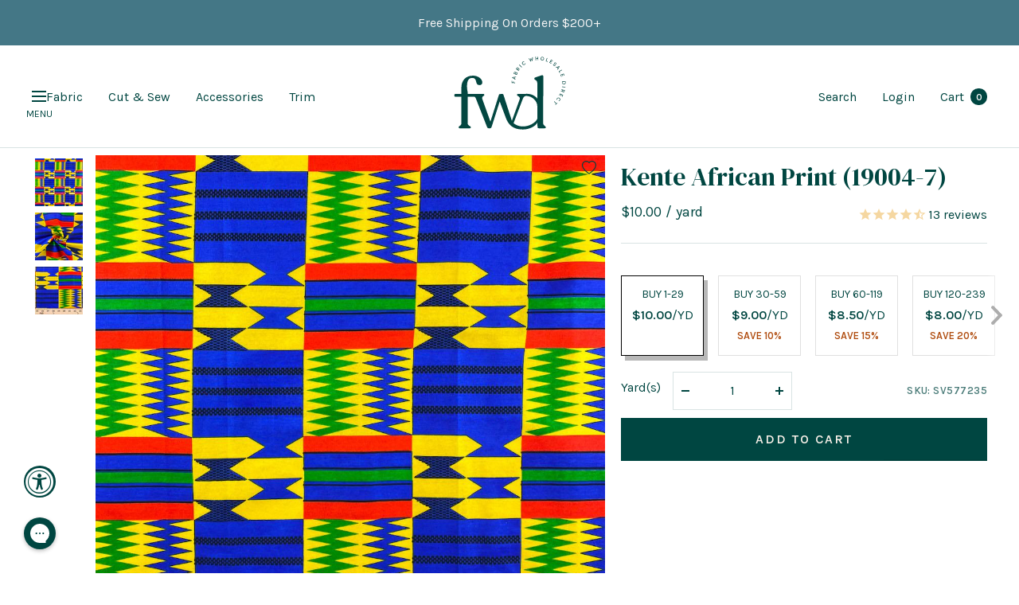

--- FILE ---
content_type: text/html; charset=utf-8
request_url: https://fabricwholesaledirect.com/en-ca/products/kente-african-print-19004-7-fabric
body_size: 105623
content:
<!doctype html><html class="no-js" lang="en" dir="ltr">
	<head>
		<meta charset="utf-8">
		<meta
			name="viewport"
			content="width=device-width, initial-scale=1.0, height=device-height, minimum-scale=1.0, maximum-scale=1.0"
		>
		<meta name="theme-color" content="#ffffff">

		<!-- Google tag (gtag.js) -->
		<script async src="https://www.googletagmanager.com/gtag/js?id=AW-955514673"></script>
		<script>
			window.dataLayer = window.dataLayer || [];
			function gtag(){dataLayer.push(arguments);}
			gtag('js', new Date());

			gtag('config', 'AW-955514673');
		</script>

		<title>
			Kente African Print (19004-7) Fabric 100% Cotton 44&quot; Wide
		</title><meta name="description" content="Kente African print fabrics are 100% cotton and 44” wide. This fabric features a tight weave and soft touch with a Kente African inspired print throughout the fabric."><!-- disables BSL products -->
		<script type="text/javascript" defer>
			if(document.location.href.indexOf('https://www.fabricwholesaledirect.com/collections/all?sort_by=best-selling') > -1) {
				document.location.href = 'https://www.fabricwholesaledirect.com';
			}
		</script>
		<!-- end of disables BSL products -->

		<!-- Facebook Verification -->
		<meta name="facebook-domain-verification" content="yeghhdp8dbdd2e9z7kohsbseuqymji">
		<meta name="facebook-domain-verification" content="n7brv6a8xub7v0cksu2oncpylrq0e8">
		<!-- End of Facebook Verification -->

		<!-- Google Webmaster Verification -->
		<meta name="google-site-verification" content="1nKdOm1QSjpDf-o3mYev365TUQvmgQl12a9Uf0JlQi4">
		<!-- End of Google Webmaster Verification -->

		<link rel="canonical" href="https://fabricwholesaledirect.com/en-ca/products/kente-african-print-19004-7-fabric"><link rel="shortcut icon" href="//fabricwholesaledirect.com/cdn/shop/files/FWD-Favicon_1_96x96.png?v=1678399298" type="image/png"><link rel="preconnect" href="https://cdn.shopify.com">
		<link rel="dns-prefetch" href="https://cdn.shopify.com">
		

		<link rel="preconnect" href="https://cdn1.stamped.io">
		<link rel="dns-prefetch" href="https://cdn1.stamped.io">

		<link rel="preconnect" href="https://connect.facebook.net">
		<link rel="dns-prefetch" href="https://connect.facebook.net">
		<link rel="preconnect" href="https://cdn.accessibly.app">
		<link rel="dns-prefetch" href="https://cdn.accessibly.app">

		

		<link rel="dns-prefetch" href="https://productreviews.shopifycdn.com">
		<link rel="dns-prefetch" href="https://www.google-analytics.com">

		
<link rel="preload" href="//fabricwholesaledirect.com/cdn/shop/t/457/assets/boost-pfs-core-instant-search.js?v=91172695995756667401765999600" as="script">
			<link rel="preload" href="//fabricwholesaledirect.com/cdn/shop/t/457/assets/boost-pfs-instant-search.js?v=17504606186633619481765999605" as="script"><link rel="preconnect" href="https://fonts.shopifycdn.com" crossorigin><link rel="preload" as="style" href="//fabricwholesaledirect.com/cdn/shop/t/457/assets/theme.css?v=67203558718472447601765999623">
		<link rel="preload" as="style" href="//fabricwholesaledirect.com/cdn/shop/t/457/assets/custom.css?v=41261668489970543351766217034">
		<link rel="preload" as="style" href="//fabricwholesaledirect.com/cdn/shop/t/457/assets/slick.css?v=98340474046176884051765999621">
		<link rel="preload" as="script" href="//fabricwholesaledirect.com/cdn/shop/t/457/assets/vendor.js?v=31715688253868339281765999627">
		<link rel="preload" as="script" href="//fabricwholesaledirect.com/cdn/shop/t/457/assets/theme.js?v=53269270943557461461765999624"><link rel="preload" as="fetch" href="/en-ca/products/kente-african-print-19004-7-fabric.js" crossorigin>
			<link
				rel="preload"
				as="image"
				imagesizes="(max-width: 999px) calc(100vw - 48px), 640px"
				imagesrcset="
//fabricwholesaledirect.com/cdn/shop/products/AfricanPrint19004-71_400x.jpg?v=1612462583 400w, //fabricwholesaledirect.com/cdn/shop/products/AfricanPrint19004-71_500x.jpg?v=1612462583 500w, //fabricwholesaledirect.com/cdn/shop/products/AfricanPrint19004-71_600x.jpg?v=1612462583 600w, //fabricwholesaledirect.com/cdn/shop/products/AfricanPrint19004-71_700x.jpg?v=1612462583 700w, //fabricwholesaledirect.com/cdn/shop/products/AfricanPrint19004-71_800x.jpg?v=1612462583 800w, //fabricwholesaledirect.com/cdn/shop/products/AfricanPrint19004-71_900x.jpg?v=1612462583 900w, //fabricwholesaledirect.com/cdn/shop/products/AfricanPrint19004-71_1000x.jpg?v=1612462583 1000w
"
			><link rel="preload" as="script" href="//fabricwholesaledirect.com/cdn/shop/t/457/assets/flickity.js?v=48661772519882708801765999615"><meta property="og:type" content="product">
  <meta property="og:title" content="Kente African Print (19004-7)">
  <meta property="product:price:amount" content="10.00">
  <meta property="product:price:currency" content="CAD"><meta property="og:image" content="http://fabricwholesaledirect.com/cdn/shop/products/AfricanPrint19004-71.jpg?v=1612462583">
  <meta property="og:image:secure_url" content="https://fabricwholesaledirect.com/cdn/shop/products/AfricanPrint19004-71.jpg?v=1612462583">
  <meta property="og:image:width" content="1000">
  <meta property="og:image:height" content="1000"><meta property="og:description" content="Kente African print fabrics are 100% cotton and 44” wide. This fabric features a tight weave and soft touch with a Kente African inspired print throughout the fabric."><meta property="og:url" content="https://fabricwholesaledirect.com/en-ca/products/kente-african-print-19004-7-fabric">
<meta property="og:site_name" content="Fabric Wholesale Direct"><meta name="twitter:card" content="summary"><meta name="twitter:title" content="Kente African Print (19004-7)">
  <meta name="twitter:description" content="Kente African print fabrics are 100% cotton and 44” wide. This fabric features a tight weave and soft touch with a Kente African inspired print throughout the fabric. The design consists of blocks that each have patterns of shapes and zig-zags. Kente African print fabric roll sizes are approximately 30 yards, however, there is no minimum purchase required. This printed fabric is perfect for summer clothing, especially to create summer shirts, summer jackets, shorts, unique dresses, and more. It can also be used for crafts projects like pillows, bed covers, table linens, tapestries, curtains, and more. This cultural African design is a great way to spruce up your next outfit or decorations. Our African print designs are manufactured exclusively by Fabric Wholesale Direct. Kente African print fabrics are sold by the yard and available in large quantities while supplies last!"><meta name="twitter:image" content="https://fabricwholesaledirect.com/cdn/shop/products/AfricanPrint19004-71_1200x1200_crop_center.jpg?v=1612462583">
  <meta name="twitter:image:alt" content="Kente African Print 19004 7 Fabric SV577235 1">
		
  <script type="application/ld+json">
  {
    "@context": "https://schema.org",
    "@type": "Product",
    "offers": [{
          "@type": "Offer",
          "name": "Default Title",
          "availability":"https://schema.org/InStock",
          "price": 10.0,
          "priceCurrency": "CAD",
          "priceValidUntil": "2026-01-22","sku": "SV577235","url": "/en-ca/products/kente-african-print-19004-7-fabric?variant=39462248448115"
        }
],"aggregateRating": {
        "@type": "AggregateRating",
        "ratingValue": "4.833333333",
        "reviewCount": "12",
        "worstRating": "1.0",
        "bestRating": "5.0"
      },
      "gtin12": "300025560290",
      "productId": "300025560290",
    "brand": {
      "@type": "Brand",
      "name": "Fabric Wholesale Direct"
    },
    "name": "Kente African Print (19004-7)",
    "description": "\nKente African print fabrics are 100% cotton and 44” wide. \nThis fabric features a tight weave and soft touch with a Kente African inspired print throughout the fabric. The design consists of blocks that each have patterns of shapes and zig-zags.\nKente African print fabric roll sizes are approximately 30 yards, however, there is no minimum purchase required.\n\nThis printed fabric is perfect for summer clothing, especially to create summer shirts, summer jackets, shorts, unique dresses, and more.\nIt can also be used for crafts projects like pillows, bed covers, table linens, tapestries, curtains, and more.\nThis cultural African design is a great way to spruce up your next outfit or decorations.\n\nOur African print designs are manufactured exclusively by Fabric Wholesale Direct.\nKente African print fabrics are sold by the yard and available in large quantities while supplies last! \n\n\n\n\n",
    "category": "African Print Fabric",
    "url": "/en-ca/products/kente-african-print-19004-7-fabric",
    "sku": "SV577235",
    "image": {
      "@type": "ImageObject",
      "url": "https://fabricwholesaledirect.com/cdn/shop/products/AfricanPrint19004-71_1024x.jpg?v=1612462583",
      "image": "https://fabricwholesaledirect.com/cdn/shop/products/AfricanPrint19004-71_1024x.jpg?v=1612462583",
      "name": "Kente African Print 19004 7 Fabric SV577235 1",
      "width": "1024",
      "height": "1024"
    }
  }
  </script>



  <script type="application/ld+json">
  {
    "@context": "https://schema.org",
    "@type": "BreadcrumbList",
  "itemListElement": [{
      "@type": "ListItem",
      "position": 1,
      "name": "Home",
      "item": "https://fabricwholesaledirect.com"
    },{
          "@type": "ListItem",
          "position": 2,
          "name": "Kente African Print (19004-7)",
          "item": "https://fabricwholesaledirect.com/en-ca/products/kente-african-print-19004-7-fabric"
        }]
  }
  </script>


		<link rel="preload" href="//fabricwholesaledirect.com/cdn/fonts/karla/karla_n4.40497e07df527e6a50e58fb17ef1950c72f3e32c.woff2" as="font" type="font/woff2" crossorigin><style>
  /* Typography (heading) */
  
/* Typography (body) */
  @font-face {
  font-family: Karla;
  font-weight: 400;
  font-style: normal;
  font-display: swap;
  src: url("//fabricwholesaledirect.com/cdn/fonts/karla/karla_n4.40497e07df527e6a50e58fb17ef1950c72f3e32c.woff2") format("woff2"),
       url("//fabricwholesaledirect.com/cdn/fonts/karla/karla_n4.e9f6f9de321061073c6bfe03c28976ba8ce6ee18.woff") format("woff");
}

@font-face {
  font-family: Karla;
  font-weight: 400;
  font-style: italic;
  font-display: swap;
  src: url("//fabricwholesaledirect.com/cdn/fonts/karla/karla_i4.2086039c16bcc3a78a72a2f7b471e3c4a7f873a6.woff2") format("woff2"),
       url("//fabricwholesaledirect.com/cdn/fonts/karla/karla_i4.7b9f59841a5960c16fa2a897a0716c8ebb183221.woff") format("woff");
}

@font-face {
  font-family: Karla;
  font-weight: 600;
  font-style: normal;
  font-display: swap;
  src: url("//fabricwholesaledirect.com/cdn/fonts/karla/karla_n6.11d2ca9baa9358585c001bdea96cf4efec1c541a.woff2") format("woff2"),
       url("//fabricwholesaledirect.com/cdn/fonts/karla/karla_n6.f61bdbc760ad3ce235abbf92fc104026b8312806.woff") format("woff");
}

@font-face {
  font-family: Karla;
  font-weight: 600;
  font-style: italic;
  font-display: swap;
  src: url("//fabricwholesaledirect.com/cdn/fonts/karla/karla_i6.a7635423ab3dadf279bd83cab7821e04a762f0d7.woff2") format("woff2"),
       url("//fabricwholesaledirect.com/cdn/fonts/karla/karla_i6.93523748a53c3e2305eb638d2279e8634a22c25f.woff") format("woff");
}

:root {--heading-color: 0, 70, 65;
    --text-color: 0, 70, 65;
    --background: 255, 255, 255;
    --secondary-background: 245, 245, 245;
    --border-color: 217, 227, 227;
    --border-color-darker: 153, 181, 179;
    --success-color: 222, 159, 130;
    --success-background: 248, 236, 230;
    --error-color: 222, 42, 42;
    --error-background: 253, 240, 240;
    --primary-button-background: 0, 70, 65;
    --primary-button-text-color: 246, 239, 231;
    --secondary-button-background: 0, 70, 65;
    --secondary-button-text-color: 246, 239, 231;
    --product-star-rating: 246, 164, 41;
    --product-on-sale-accent: 176, 77, 16;
    --product-sold-out-accent: 111, 113, 155;
    --product-custom-label-background: 64, 93, 230;
    --product-custom-label-text-color: 255, 255, 255;
    --product-custom-label-2-background: 0, 70, 65;
    --product-custom-label-2-text-color: 255, 255, 255;
    --product-low-stock-text-color: 222, 42, 42;
    --product-in-stock-text-color: 46, 158, 123;
    --loading-bar-background: 0, 70, 65;

    /* We duplicate some "base" colors as root colors, which is useful to use on drawer elements or popover without. Those should not be overridden to avoid issues */
    --root-heading-color: 0, 70, 65;
    --root-text-color: 0, 70, 65;
    --root-background: 255, 255, 255;
    --root-border-color: 217, 227, 227;
    --root-primary-button-background: 0, 70, 65;
    --root-primary-button-text-color: 246, 239, 231;

    --base-font-size: 16px;
    --heading-font-family: "New York", Iowan Old Style, Apple Garamond, Baskerville, Times New Roman, Droid Serif, Times, Source Serif Pro, serif, Apple Color Emoji, Segoe UI Emoji, Segoe UI Symbol;
    --heading-font-weight: 400;
    --heading-font-style: normal;
    --heading-text-transform: normal;
    --text-font-family: Karla, sans-serif;
    --text-font-weight: 400;
    --text-font-style: normal;
    --text-font-bold-weight: 600;

    /* Typography (font size) */
    --heading-xxsmall-font-size: 11px;
    --heading-xsmall-font-size: 11px;
    --heading-small-font-size: 12px;
    --heading-large-font-size: 36px;
    --heading-h1-font-size: 36px;
    --heading-h2-font-size: 30px;
    --heading-h3-font-size: 26px;
    --heading-h4-font-size: 24px;
    --heading-h5-font-size: 20px;
    --heading-h6-font-size: 16px;

    /* Control the look and feel of the theme by changing radius of various elements */
    --button-border-radius: 0px;
    --block-border-radius: 0px;
    --block-border-radius-reduced: 0px;
    --color-swatch-border-radius: 0px;

    /* Button size */
    --button-height: 48px;
    --button-small-height: 40px;

    /* Form related */
    --form-input-field-height: 48px;
    --form-input-gap: 16px;
    --form-submit-margin: 24px;

    /* Product listing related variables */
    --product-list-block-spacing: 32px;

    /* Video related */
    --play-button-background: 255, 255, 255;
    --play-button-arrow: 0, 70, 65;

    /* RTL support */
    --transform-logical-flip: 1;
    --transform-origin-start: left;
    --transform-origin-end: right;

    /* Other */
    --zoom-cursor-svg-url: url(//fabricwholesaledirect.com/cdn/shop/t/457/assets/zoom-cursor.svg?v=16552658049422430051765999645);
    --arrow-right-svg-url: url(//fabricwholesaledirect.com/cdn/shop/t/457/assets/arrow-right.svg?v=77169517624198348461765999645);
    --arrow-left-svg-url: url(//fabricwholesaledirect.com/cdn/shop/t/457/assets/arrow-left.svg?v=184162553396969967161765999645);

    /* Some useful variables that we can reuse in our CSS. Some explanation are needed for some of them:
       - container-max-width-minus-gutters: represents the container max width without the edge gutters
       - container-outer-width: considering the screen width, represent all the space outside the container
       - container-outer-margin: same as container-outer-width but get set to 0 inside a container
       - container-inner-width: the effective space inside the container (minus gutters)
       - grid-column-width: represents the width of a single column of the grid
       - vertical-breather: this is a variable that defines the global "spacing" between sections, and inside the section
                            to create some "breath" and minimum spacing
     */
    --container-max-width: 2000px;
    --container-gutter: 24px;
    --container-max-width-minus-gutters: calc(var(--container-max-width) - (var(--container-gutter)) * 2);
    --container-outer-width: max(calc((100vw - var(--container-max-width-minus-gutters)) / 2), var(--container-gutter));
    --container-outer-margin: var(--container-outer-width);
    --container-inner-width: calc(100vw - var(--container-outer-width) * 2);

    --grid-column-count: 10;
    --grid-gap: 24px;
    --grid-column-width: calc((100vw - var(--container-outer-width) * 2 - var(--grid-gap) * (var(--grid-column-count) - 1)) / var(--grid-column-count));

    --vertical-breather: 48px;
    --vertical-breather-tight: 48px;

    /* Shopify related variables */
    --payment-terms-background-color: #ffffff;
  }

  @media screen and (min-width: 741px) {
    :root {
      --container-gutter: 40px;
      --grid-column-count: 20;
      --vertical-breather: 64px;
      --vertical-breather-tight: 64px;

      /* Typography (font size) */
      --heading-xsmall-font-size: 12px;
      --heading-small-font-size: 13px;
      --heading-large-font-size: 52px;
      --heading-h1-font-size: 48px;
      --heading-h2-font-size: 38px;
      --heading-h3-font-size: 32px;
      --heading-h4-font-size: 24px;
      --heading-h5-font-size: 20px;
      --heading-h6-font-size: 18px;

      /* Form related */
      --form-input-field-height: 52px;
      --form-submit-margin: 32px;

      /* Button size */
      --button-height: 52px;
      --button-small-height: 44px;
    }
  }

  @media screen and (min-width: 1200px) {
    :root {
      --vertical-breather: 80px;
      --vertical-breather-tight: 64px;
      --product-list-block-spacing: 48px;

      /* Typography */
      --heading-large-font-size: 64px;
      --heading-h1-font-size: 56px;
      --heading-h2-font-size: 48px;
      --heading-h3-font-size: 36px;
      --heading-h4-font-size: 30px;
      --heading-h5-font-size: 24px;
      --heading-h6-font-size: 18px;
    }
  }

  @media screen and (min-width: 1600px) {
    :root {
      --vertical-breather: 90px;
      --vertical-breather-tight: 64px;
    }
  }
</style>
		<script>
  // This allows to expose several variables to the global scope, to be used in scripts
  window.themeVariables = {
    settings: {
       current_template: "product",
       collection_url: null,
      direction: "ltr",
      pageType: "product",
      cartCount: 0,
      moneyFormat: "${{amount}}",
      moneyWithCurrencyFormat: "${{amount}} CAD",
      showVendor: false,
      discountMode: "percentage",
      currencyCodeEnabled: false,
      searchMode: "product,article,collection",
      searchUnavailableProducts: "last",
      cartType: "message",
      cartCurrency: "CAD",
      mobileZoomFactor: 2.5
    },

    routes: {
      host: "fabricwholesaledirect.com",
      rootUrl: "\/en-ca",
      rootUrlWithoutSlash: "\/en-ca",
      cartUrl: "\/en-ca\/cart",
      cartAddUrl: "\/en-ca\/cart\/add",
      cartUpdateUrl: "\/en-ca\/cart\/update",
      cartChangeUrl: "\/en-ca\/cart\/change",
      searchUrl: "\/en-ca\/search",
      predictiveSearchUrl: "\/en-ca\/search\/suggest",
      productRecommendationsUrl: "\/en-ca\/recommendations\/products"
    },

    strings: {
      accessibilityDelete: "Delete",
      accessibilityClose: "Close",
      collectionSoldOut: "Sold out",
      collectionDiscount: "Save @savings@",
      productSalePrice: "Sale price",
      productRegularPrice: "Regular price",
      productFormUnavailable: "Unavailable",
      productFormSoldOut: "Sold out",
      productFormPreOrder: "Pre-order",
      productFormAddToCart: "Add to cart",
      searchNoResults: "No results could be found.",
      searchNewSearch: "New search",
      searchProducts: "Products",
      searchArticles: "Journal",
      searchPages: "Pages",
      searchCollections: "Collections",
      cartViewCart: "View cart",
      cartItemAdded: "Item added to your cart!",
      cartItemAddedShort: "Added to your cart!",
      cartAddOrderNote: "Add order note",
      cartEditOrderNote: "Edit order note",
      shippingEstimatorNoResults: "Sorry, we do not ship to your address.",
      shippingEstimatorOneResult: "There is one shipping rate for your address:",
      shippingEstimatorMultipleResults: "There are several shipping rates for your address:",
      shippingEstimatorError: "One or more error occurred while retrieving shipping rates:"
    },

    libs: {
      flickity: "\/\/fabricwholesaledirect.com\/cdn\/shop\/t\/457\/assets\/flickity.js?v=48661772519882708801765999615",
      photoswipe: "\/\/fabricwholesaledirect.com\/cdn\/shop\/t\/457\/assets\/photoswipe.js?v=132268647426145925301765999619",
      qrCode: "\/\/fabricwholesaledirect.com\/cdn\/shopifycloud\/storefront\/assets\/themes_support\/vendor\/qrcode-3f2b403b.js"
    },

    breakpoints: {
      phone: 'screen and (max-width: 740px)',
      tablet: 'screen and (min-width: 741px) and (max-width: 999px)',
      tabletAndUp: 'screen and (min-width: 741px)',
      pocket: 'screen and (max-width: 999px)',
      lap: 'screen and (min-width: 1000px) and (max-width: 1199px)',
      lapAndUp: 'screen and (min-width: 1000px)',
      desktop: 'screen and (min-width: 1200px)',
      wide: 'screen and (min-width: 1400px)'
    }
  };

  window.addEventListener('pageshow', async () => {
    const cartContent = await (await fetch(`${window.themeVariables.routes.cartUrl}.js`, {cache: 'reload'})).json();
    document.documentElement.dispatchEvent(new CustomEvent('cart:refresh', {detail: {cart: cartContent}}));
  });

  if ('noModule' in HTMLScriptElement.prototype) {
    // Old browsers (like IE) that does not support module will be considered as if not executing JS at all
    document.documentElement.className = document.documentElement.className.replace('no-js', 'js');

    requestAnimationFrame(() => {
      const viewportHeight = (window.visualViewport ? window.visualViewport.height : document.documentElement.clientHeight);
      document.documentElement.style.setProperty('--window-height',viewportHeight + 'px');
    });
  }// We save the product ID in local storage to be eventually used for recently viewed section
    try {
      const items = JSON.parse(localStorage.getItem('theme:recently-viewed-products') || '[]');

      // We check if the current product already exists, and if it does not, we add it at the start
      if (!items.includes(4625247993971)) {
        items.unshift(4625247993971);
      }

      localStorage.setItem('theme:recently-viewed-products', JSON.stringify(items.slice(0, 20)));
    } catch (e) {
      // Safari in private mode does not allow setting item, we silently fail
    }</script>

		<link rel="preconnect" href="https://fonts.gstatic.com/" crossorigin>
		<link href="https://fonts.googleapis.com/css2?family=DM+Serif+Display:ital@0;1&display=swap" rel="stylesheet">

		<link rel="stylesheet" href="//fabricwholesaledirect.com/cdn/shop/t/457/assets/theme.css?v=67203558718472447601765999623">
		<link rel="stylesheet" href="//fabricwholesaledirect.com/cdn/shop/t/457/assets/slick.css?v=98340474046176884051765999621">
		<link rel="stylesheet" href="//fabricwholesaledirect.com/cdn/shop/t/457/assets/custom.css?v=41261668489970543351766217034">

		

		<script src="//fabricwholesaledirect.com/cdn/shop/t/457/assets/jquery-3.6.3.min.js?v=129532754148703520391765999617"></script>
		<script type="text/javascript">
			jQuery.event.special.touchstart = {
			setup: function( _, ns, handle ) {
			this.addEventListener("touchstart", handle, { passive: !ns.includes("noPreventDefault") });
			}
			};
			jQuery.event.special.touchmove = {
			setup: function( _, ns, handle ) {
			this.addEventListener("touchmove", handle, { passive: !ns.includes("noPreventDefault") });
			}
			};
			jQuery.event.special.wheel = {
			setup: function( _, ns, handle ){
			this.addEventListener("wheel", handle, { passive: true });
			}
			};
			jQuery.event.special.mousewheel = {
			setup: function( _, ns, handle ){
			this.addEventListener("mousewheel", handle, { passive: true });
			}
			};
		</script>
		<script src="//fabricwholesaledirect.com/cdn/shop/t/457/assets/vendor.js?v=31715688253868339281765999627" defer></script>
		<script src="//fabricwholesaledirect.com/cdn/shop/t/457/assets/theme.js?v=53269270943557461461765999624" defer></script>
		<script src="//fabricwholesaledirect.com/cdn/shop/t/457/assets/custom.js?v=31579570941018202131766216937" defer></script>
		<script src="//fabricwholesaledirect.com/cdn/shop/t/457/assets/slick.min.js?v=137854379748585577071765999622" defer></script><script>window.performance && window.performance.mark && window.performance.mark('shopify.content_for_header.start');</script><meta name="google-site-verification" content="1nKdOm1QSjpDf-o3mYev365TUQvmgQl12a9Uf0JlQi4">
<meta name="facebook-domain-verification" content="lz2m4u2co6n6rk73w5n0zoqi8w228r">
<meta name="facebook-domain-verification" content="yeghhdp8dbdd2e9z7kohsbseuqymji">
<meta id="shopify-digital-wallet" name="shopify-digital-wallet" content="/5583725/digital_wallets/dialog">
<meta name="shopify-checkout-api-token" content="f975e7089b6d65446cfc781e09bf1d70">
<meta id="in-context-paypal-metadata" data-shop-id="5583725" data-venmo-supported="false" data-environment="production" data-locale="en_US" data-paypal-v4="true" data-currency="CAD">
<link rel="alternate" hreflang="x-default" href="https://fabricwholesaledirect.com/products/kente-african-print-19004-7-fabric">
<link rel="alternate" hreflang="en-CA" href="https://fabricwholesaledirect.com/en-ca/products/kente-african-print-19004-7-fabric">
<link rel="alternate" hreflang="en-US" href="https://fabricwholesaledirect.com/products/kente-african-print-19004-7-fabric">
<link rel="alternate" type="application/json+oembed" href="https://fabricwholesaledirect.com/en-ca/products/kente-african-print-19004-7-fabric.oembed">
<script async="async" src="/checkouts/internal/preloads.js?locale=en-CA"></script>
<link rel="preconnect" href="https://shop.app" crossorigin="anonymous">
<script async="async" src="https://shop.app/checkouts/internal/preloads.js?locale=en-CA&shop_id=5583725" crossorigin="anonymous"></script>
<script id="apple-pay-shop-capabilities" type="application/json">{"shopId":5583725,"countryCode":"US","currencyCode":"CAD","merchantCapabilities":["supports3DS"],"merchantId":"gid:\/\/shopify\/Shop\/5583725","merchantName":"Fabric Wholesale Direct","requiredBillingContactFields":["postalAddress","email","phone"],"requiredShippingContactFields":["postalAddress","email","phone"],"shippingType":"shipping","supportedNetworks":["visa","masterCard","amex","discover","elo","jcb"],"total":{"type":"pending","label":"Fabric Wholesale Direct","amount":"1.00"},"shopifyPaymentsEnabled":true,"supportsSubscriptions":true}</script>
<script id="shopify-features" type="application/json">{"accessToken":"f975e7089b6d65446cfc781e09bf1d70","betas":["rich-media-storefront-analytics"],"domain":"fabricwholesaledirect.com","predictiveSearch":true,"shopId":5583725,"locale":"en"}</script>
<script>var Shopify = Shopify || {};
Shopify.shop = "fabric-for-events.myshopify.com";
Shopify.locale = "en";
Shopify.currency = {"active":"CAD","rate":"1.409226"};
Shopify.country = "CA";
Shopify.theme = {"name":"12.17.25 - Add Color Card Functionality","id":142016872563,"schema_name":"Focal","schema_version":"8.9.0","theme_store_id":null,"role":"main"};
Shopify.theme.handle = "null";
Shopify.theme.style = {"id":null,"handle":null};
Shopify.cdnHost = "fabricwholesaledirect.com/cdn";
Shopify.routes = Shopify.routes || {};
Shopify.routes.root = "/en-ca/";</script>
<script type="module">!function(o){(o.Shopify=o.Shopify||{}).modules=!0}(window);</script>
<script>!function(o){function n(){var o=[];function n(){o.push(Array.prototype.slice.apply(arguments))}return n.q=o,n}var t=o.Shopify=o.Shopify||{};t.loadFeatures=n(),t.autoloadFeatures=n()}(window);</script>
<script>
  window.ShopifyPay = window.ShopifyPay || {};
  window.ShopifyPay.apiHost = "shop.app\/pay";
  window.ShopifyPay.redirectState = null;
</script>
<script id="shop-js-analytics" type="application/json">{"pageType":"product"}</script>
<script defer="defer" async="async" src="//fabricwholesaledirect.com/cdn/shopifycloud/shop-js/client.js" onload="window.Shopify.SignInWithShop?.initShopCartSync?.({&quot;fedCMEnabled&quot;:true,&quot;windoidEnabled&quot;:true});
"></script>
<script>
  window.Shopify = window.Shopify || {};
  if (!window.Shopify.featureAssets) window.Shopify.featureAssets = {};
  window.Shopify.featureAssets['shop-js'] = {"pay-button":["modules/client.pay-button_CSqAvAuY.en.esm.js","modules/chunk.common_BEqOBwTM.esm.js"],"init-shop-email-lookup-coordinator":["modules/client.init-shop-email-lookup-coordinator_QEQz_csJ.en.esm.js","modules/chunk.common_BEqOBwTM.esm.js"],"avatar":["modules/client.avatar_BTnouDA3.en.esm.js"],"init-shop-for-new-customer-accounts":["modules/client.init-shop-for-new-customer-accounts_CQczTZsK.en.esm.js","modules/chunk.common_BEqOBwTM.esm.js","modules/client.login-button_BXe9Yu3c.en.esm.js"],"init-customer-accounts-sign-up":["modules/client.init-customer-accounts-sign-up_CL11BjbN.en.esm.js","modules/chunk.common_BEqOBwTM.esm.js","modules/client.login-button_BXe9Yu3c.en.esm.js"],"init-customer-accounts":["modules/client.init-customer-accounts_pn6w4Xmo.en.esm.js","modules/chunk.common_BEqOBwTM.esm.js","modules/client.login-button_BXe9Yu3c.en.esm.js"],"discount-app":["modules/client.discount-app_Csq0L-wb.en.esm.js","modules/chunk.common_BEqOBwTM.esm.js"],"login-button":["modules/client.login-button_BXe9Yu3c.en.esm.js","modules/chunk.common_BEqOBwTM.esm.js"],"payment-terms":["modules/client.payment-terms_Ct4WPm2N.en.esm.js","modules/chunk.common_BEqOBwTM.esm.js","modules/client.login-button_BXe9Yu3c.en.esm.js"]};
</script>
<script>(function() {
  var isLoaded = false;
  function asyncLoad() {
    if (isLoaded) return;
    isLoaded = true;
    var urls = ["https:\/\/cdn-scripts.signifyd.com\/shopify\/script-tag.js?shop=fabric-for-events.myshopify.com","https:\/\/config.gorgias.chat\/bundle-loader\/01GYCBW3386A8M2JKADZWQ66SH?source=shopify1click\u0026shop=fabric-for-events.myshopify.com","https:\/\/cdn.attn.tv\/fwd\/dtag.js?shop=fabric-for-events.myshopify.com","https:\/\/cdn.9gtb.com\/loader.js?g_cvt_id=71a37089-5ee9-408c-9639-51fbd44124e5\u0026shop=fabric-for-events.myshopify.com"];
    for (var i = 0; i < urls.length; i++) {
      var s = document.createElement('script');
      s.type = 'text/javascript';
      s.async = true;
      s.src = urls[i];
      var x = document.getElementsByTagName('script')[0];
      x.parentNode.insertBefore(s, x);
    }
  };
  if(window.attachEvent) {
    window.attachEvent('onload', asyncLoad);
  } else {
    window.addEventListener('load', asyncLoad, false);
  }
})();</script>
<script id="__st">var __st={"a":5583725,"offset":-18000,"reqid":"b7c365e7-c6bd-4b72-9792-10182e9b3135-1768233734","pageurl":"fabricwholesaledirect.com\/en-ca\/products\/kente-african-print-19004-7-fabric","u":"a7081fbf44b2","p":"product","rtyp":"product","rid":4625247993971};</script>
<script>window.ShopifyPaypalV4VisibilityTracking = true;</script>
<script id="captcha-bootstrap">!function(){'use strict';const t='contact',e='account',n='new_comment',o=[[t,t],['blogs',n],['comments',n],[t,'customer']],c=[[e,'customer_login'],[e,'guest_login'],[e,'recover_customer_password'],[e,'create_customer']],r=t=>t.map((([t,e])=>`form[action*='/${t}']:not([data-nocaptcha='true']) input[name='form_type'][value='${e}']`)).join(','),a=t=>()=>t?[...document.querySelectorAll(t)].map((t=>t.form)):[];function s(){const t=[...o],e=r(t);return a(e)}const i='password',u='form_key',d=['recaptcha-v3-token','g-recaptcha-response','h-captcha-response',i],f=()=>{try{return window.sessionStorage}catch{return}},m='__shopify_v',_=t=>t.elements[u];function p(t,e,n=!1){try{const o=window.sessionStorage,c=JSON.parse(o.getItem(e)),{data:r}=function(t){const{data:e,action:n}=t;return t[m]||n?{data:e,action:n}:{data:t,action:n}}(c);for(const[e,n]of Object.entries(r))t.elements[e]&&(t.elements[e].value=n);n&&o.removeItem(e)}catch(o){console.error('form repopulation failed',{error:o})}}const l='form_type',E='cptcha';function T(t){t.dataset[E]=!0}const w=window,h=w.document,L='Shopify',v='ce_forms',y='captcha';let A=!1;((t,e)=>{const n=(g='f06e6c50-85a8-45c8-87d0-21a2b65856fe',I='https://cdn.shopify.com/shopifycloud/storefront-forms-hcaptcha/ce_storefront_forms_captcha_hcaptcha.v1.5.2.iife.js',D={infoText:'Protected by hCaptcha',privacyText:'Privacy',termsText:'Terms'},(t,e,n)=>{const o=w[L][v],c=o.bindForm;if(c)return c(t,g,e,D).then(n);var r;o.q.push([[t,g,e,D],n]),r=I,A||(h.body.append(Object.assign(h.createElement('script'),{id:'captcha-provider',async:!0,src:r})),A=!0)});var g,I,D;w[L]=w[L]||{},w[L][v]=w[L][v]||{},w[L][v].q=[],w[L][y]=w[L][y]||{},w[L][y].protect=function(t,e){n(t,void 0,e),T(t)},Object.freeze(w[L][y]),function(t,e,n,w,h,L){const[v,y,A,g]=function(t,e,n){const i=e?o:[],u=t?c:[],d=[...i,...u],f=r(d),m=r(i),_=r(d.filter((([t,e])=>n.includes(e))));return[a(f),a(m),a(_),s()]}(w,h,L),I=t=>{const e=t.target;return e instanceof HTMLFormElement?e:e&&e.form},D=t=>v().includes(t);t.addEventListener('submit',(t=>{const e=I(t);if(!e)return;const n=D(e)&&!e.dataset.hcaptchaBound&&!e.dataset.recaptchaBound,o=_(e),c=g().includes(e)&&(!o||!o.value);(n||c)&&t.preventDefault(),c&&!n&&(function(t){try{if(!f())return;!function(t){const e=f();if(!e)return;const n=_(t);if(!n)return;const o=n.value;o&&e.removeItem(o)}(t);const e=Array.from(Array(32),(()=>Math.random().toString(36)[2])).join('');!function(t,e){_(t)||t.append(Object.assign(document.createElement('input'),{type:'hidden',name:u})),t.elements[u].value=e}(t,e),function(t,e){const n=f();if(!n)return;const o=[...t.querySelectorAll(`input[type='${i}']`)].map((({name:t})=>t)),c=[...d,...o],r={};for(const[a,s]of new FormData(t).entries())c.includes(a)||(r[a]=s);n.setItem(e,JSON.stringify({[m]:1,action:t.action,data:r}))}(t,e)}catch(e){console.error('failed to persist form',e)}}(e),e.submit())}));const S=(t,e)=>{t&&!t.dataset[E]&&(n(t,e.some((e=>e===t))),T(t))};for(const o of['focusin','change'])t.addEventListener(o,(t=>{const e=I(t);D(e)&&S(e,y())}));const B=e.get('form_key'),M=e.get(l),P=B&&M;t.addEventListener('DOMContentLoaded',(()=>{const t=y();if(P)for(const e of t)e.elements[l].value===M&&p(e,B);[...new Set([...A(),...v().filter((t=>'true'===t.dataset.shopifyCaptcha))])].forEach((e=>S(e,t)))}))}(h,new URLSearchParams(w.location.search),n,t,e,['guest_login'])})(!0,!0)}();</script>
<script integrity="sha256-4kQ18oKyAcykRKYeNunJcIwy7WH5gtpwJnB7kiuLZ1E=" data-source-attribution="shopify.loadfeatures" defer="defer" src="//fabricwholesaledirect.com/cdn/shopifycloud/storefront/assets/storefront/load_feature-a0a9edcb.js" crossorigin="anonymous"></script>
<script crossorigin="anonymous" defer="defer" src="//fabricwholesaledirect.com/cdn/shopifycloud/storefront/assets/shopify_pay/storefront-65b4c6d7.js?v=20250812"></script>
<script data-source-attribution="shopify.dynamic_checkout.dynamic.init">var Shopify=Shopify||{};Shopify.PaymentButton=Shopify.PaymentButton||{isStorefrontPortableWallets:!0,init:function(){window.Shopify.PaymentButton.init=function(){};var t=document.createElement("script");t.src="https://fabricwholesaledirect.com/cdn/shopifycloud/portable-wallets/latest/portable-wallets.en.js",t.type="module",document.head.appendChild(t)}};
</script>
<script data-source-attribution="shopify.dynamic_checkout.buyer_consent">
  function portableWalletsHideBuyerConsent(e){var t=document.getElementById("shopify-buyer-consent"),n=document.getElementById("shopify-subscription-policy-button");t&&n&&(t.classList.add("hidden"),t.setAttribute("aria-hidden","true"),n.removeEventListener("click",e))}function portableWalletsShowBuyerConsent(e){var t=document.getElementById("shopify-buyer-consent"),n=document.getElementById("shopify-subscription-policy-button");t&&n&&(t.classList.remove("hidden"),t.removeAttribute("aria-hidden"),n.addEventListener("click",e))}window.Shopify?.PaymentButton&&(window.Shopify.PaymentButton.hideBuyerConsent=portableWalletsHideBuyerConsent,window.Shopify.PaymentButton.showBuyerConsent=portableWalletsShowBuyerConsent);
</script>
<script data-source-attribution="shopify.dynamic_checkout.cart.bootstrap">document.addEventListener("DOMContentLoaded",(function(){function t(){return document.querySelector("shopify-accelerated-checkout-cart, shopify-accelerated-checkout")}if(t())Shopify.PaymentButton.init();else{new MutationObserver((function(e,n){t()&&(Shopify.PaymentButton.init(),n.disconnect())})).observe(document.body,{childList:!0,subtree:!0})}}));
</script>
<link id="shopify-accelerated-checkout-styles" rel="stylesheet" media="screen" href="https://fabricwholesaledirect.com/cdn/shopifycloud/portable-wallets/latest/accelerated-checkout-backwards-compat.css" crossorigin="anonymous">
<style id="shopify-accelerated-checkout-cart">
        #shopify-buyer-consent {
  margin-top: 1em;
  display: inline-block;
  width: 100%;
}

#shopify-buyer-consent.hidden {
  display: none;
}

#shopify-subscription-policy-button {
  background: none;
  border: none;
  padding: 0;
  text-decoration: underline;
  font-size: inherit;
  cursor: pointer;
}

#shopify-subscription-policy-button::before {
  box-shadow: none;
}

      </style>

<script>window.performance && window.performance.mark && window.performance.mark('shopify.content_for_header.end');</script>
<script text="text/javascript" defer>
  var _learnq = _learnq || [];

  (function(){
    
    var item = {
      Name: "Kente African Print (19004-7)",
      ProductID: 4625247993971,
      Categories: ["African Print Fabrics","Apparel Fabric By The Yard","Baby \u0026 Nursery Fabric By The Yard","Batik Fabric","Beige Fabric By The Yard","Black And White Fabric By The Yard","Black Fabric By The Yard","Blue Fabric By The Yard","Blue Velvet Fabric","Boost All","Broadcloth Fabric By The Yard","Brown Fabric By The Yard","Clothing Fabric By The Yard","Cool Fabric","Cosplay Fabric By The Yard","Costume Fabric By The Yard","Cotton Fabric By The Yard","Dress Fabric By The Yard","Fabric By The Yard","Fabric For Clothing By The Yard","Face Mask Fabric By The Yard","Fashion Fabric By The Yard","Gold Fabric By The Yard","Green Fabric By The Yard","Grey Fabric By The Yard","Ivory Fabric By The Yard","Kente Print Fabric","Medieval Fabric By The Yard","Multicolor Fabric By The Yard","Natural Fabric By The Yard","Novelty Fabric By The Yard","Online Fabric Store","Orange Fabric By The Yard","Patterned Fabric By The Yard","Pet Fabric By The Yard","Pink Fabric By The Yard","Printed Cotton Fabric By The Yard","Printed Fabric By The Yard","PU Fabric By The Yard","Purple Fabric By The Yard","Quilting Cotton Fabric By The Yard","Quilting Fabric By The Yard","Red Fabric By The Yard","Seat Upholstery Fabric By The Yard","Sewing Fabric By The Yard","Shirting Fabric By The Yard","Shop New Fabrics","Silver Fabric By The Yard","Tan Fabric By The Yard","Transparent Fabric By The Yard","Unique Fabric","Upholstery Fabric For Dining Chairs By The Yard","White Fabric By The Yard","Woven Cotton Fabric By The Yard","Woven Fabric By The Yard","Yacht Upholstery Fabric By The Yard","Yellow Fabric By The Yard"],
      ImageURL: "https://fabricwholesaledirect.com/cdn/shop/products/AfricanPrint19004-71_grande.jpg?v=1612462583",
      URL: "https://fabricwholesaledirect.com/en-ca/en-ca/products/kente-african-print-19004-7-fabric",
      Brand: "Fabric Wholesale Direct",
      Price: "$10.00",
      CompareAtPrice: "$0.00",
      Metadata: {
     
    	}
    };

    _learnq.push(['track', 'Viewed Product', item]);
    _learnq.push(['trackViewedItem', {
      Title: item.Name,
      ItemId: item.ProductID,
      Categories: item.Categories,
      ImageUrl: item.ImageURL,
      Url: item.URL,
      Metadata: {
        Brand: item.Brand,
        Price: item.Price,
        CompareAtPrice: item.CompareAtPrice
      }
    }]);

    window.addEventListener('Added to Cart',function (e){
      var addedItem = Object.assign({}, item);

      if(e.detail){
        
        Object.keys(e.detail).forEach(function(key){
        	var value = e.detail[key];
          	
          if(typeof value === "object"){
            addedItem[key] = addedItem[key] || {}
            addedItem[key] = Object.assign(addedItem[key], value)
          }
          else
          {
            addedItem[key] = value;
          }
        });
      }
      console.log("Track Added to cart: ", addedItem);
      _learnq.push(['track', 'Added to Cart', addedItem]);
    });window.addEventListener('Added Swatch',function (e){
      
       var addedItem = Object.assign({}, item);

      if(e.detail){
        Object.keys(e.detail).forEach(function(key){
        	var value = e.detail[key];
          	
          if(typeof value === "object"){
            addedItem[key] = addedItem[key] || {}
            addedItem[key] = Object.assign(addedItem[key], value)
          }
          else
          {
            addedItem[key] = value;
          }
        });
      }
      
      console.log("Track Added swatch: ", addedItem);
      _learnq.push(['track', 'Added Swatch', addedItem]);
    });
  })();
</script>
<!-- BEGIN app block: shopify://apps/boost-ai-search-filter/blocks/instant-search-app-embedded/7fc998ae-a150-4367-bab8-505d8a4503f7 --><script type="text/javascript">(function a(){!window.boostWidgetIntegration&&(window.boostWidgetIntegration={});const b=window.boostWidgetIntegration;!b.taeSettings&&(b.taeSettings={});const c=b.taeSettings;c.instantSearch={enabled:!0}})()</script><!-- END app block --><!-- BEGIN app block: shopify://apps/attentive/blocks/attn-tag/8df62c72-8fe4-407e-a5b3-72132be30a0d --><script type="text/javascript" src="https://cdn.attn.tv/fwd/dtag.js?source=app-embed" defer="defer"></script>


<!-- END app block --><!-- BEGIN app block: shopify://apps/klaviyo-email-marketing-sms/blocks/klaviyo-onsite-embed/2632fe16-c075-4321-a88b-50b567f42507 -->












  <script async src="https://static.klaviyo.com/onsite/js/PWDsJL/klaviyo.js?company_id=PWDsJL"></script>
  <script>!function(){if(!window.klaviyo){window._klOnsite=window._klOnsite||[];try{window.klaviyo=new Proxy({},{get:function(n,i){return"push"===i?function(){var n;(n=window._klOnsite).push.apply(n,arguments)}:function(){for(var n=arguments.length,o=new Array(n),w=0;w<n;w++)o[w]=arguments[w];var t="function"==typeof o[o.length-1]?o.pop():void 0,e=new Promise((function(n){window._klOnsite.push([i].concat(o,[function(i){t&&t(i),n(i)}]))}));return e}}})}catch(n){window.klaviyo=window.klaviyo||[],window.klaviyo.push=function(){var n;(n=window._klOnsite).push.apply(n,arguments)}}}}();</script>

  
    <script id="viewed_product">
      if (item == null) {
        var _learnq = _learnq || [];

        var MetafieldReviews = null
        var MetafieldYotpoRating = null
        var MetafieldYotpoCount = null
        var MetafieldLooxRating = null
        var MetafieldLooxCount = null
        var okendoProduct = null
        var okendoProductReviewCount = null
        var okendoProductReviewAverageValue = null
        try {
          // The following fields are used for Customer Hub recently viewed in order to add reviews.
          // This information is not part of __kla_viewed. Instead, it is part of __kla_viewed_reviewed_items
          MetafieldReviews = {"rating":{"scale_min":"1.0","scale_max":"5.0","value":"4.833333333"},"rating_count":12};
          MetafieldYotpoRating = null
          MetafieldYotpoCount = null
          MetafieldLooxRating = null
          MetafieldLooxCount = null

          okendoProduct = null
          // If the okendo metafield is not legacy, it will error, which then requires the new json formatted data
          if (okendoProduct && 'error' in okendoProduct) {
            okendoProduct = null
          }
          okendoProductReviewCount = okendoProduct ? okendoProduct.reviewCount : null
          okendoProductReviewAverageValue = okendoProduct ? okendoProduct.reviewAverageValue : null
        } catch (error) {
          console.error('Error in Klaviyo onsite reviews tracking:', error);
        }

        var item = {
          Name: "Kente African Print (19004-7)",
          ProductID: 4625247993971,
          Categories: ["African Print Fabrics","Apparel Fabric By The Yard","Baby \u0026 Nursery Fabric By The Yard","Batik Fabric","Beige Fabric By The Yard","Black And White Fabric By The Yard","Black Fabric By The Yard","Blue Fabric By The Yard","Blue Velvet Fabric","Boost All","Broadcloth Fabric By The Yard","Brown Fabric By The Yard","Clothing Fabric By The Yard","Cool Fabric","Cosplay Fabric By The Yard","Costume Fabric By The Yard","Cotton Fabric By The Yard","Dress Fabric By The Yard","Fabric By The Yard","Fabric For Clothing By The Yard","Face Mask Fabric By The Yard","Fashion Fabric By The Yard","Gold Fabric By The Yard","Green Fabric By The Yard","Grey Fabric By The Yard","Ivory Fabric By The Yard","Kente Print Fabric","Medieval Fabric By The Yard","Multicolor Fabric By The Yard","Natural Fabric By The Yard","Novelty Fabric By The Yard","Online Fabric Store","Orange Fabric By The Yard","Patterned Fabric By The Yard","Pet Fabric By The Yard","Pink Fabric By The Yard","Printed Cotton Fabric By The Yard","Printed Fabric By The Yard","PU Fabric By The Yard","Purple Fabric By The Yard","Quilting Cotton Fabric By The Yard","Quilting Fabric By The Yard","Red Fabric By The Yard","Seat Upholstery Fabric By The Yard","Sewing Fabric By The Yard","Shirting Fabric By The Yard","Shop New Fabrics","Silver Fabric By The Yard","Tan Fabric By The Yard","Transparent Fabric By The Yard","Unique Fabric","Upholstery Fabric For Dining Chairs By The Yard","White Fabric By The Yard","Woven Cotton Fabric By The Yard","Woven Fabric By The Yard","Yacht Upholstery Fabric By The Yard","Yellow Fabric By The Yard"],
          ImageURL: "https://fabricwholesaledirect.com/cdn/shop/products/AfricanPrint19004-71_grande.jpg?v=1612462583",
          URL: "https://fabricwholesaledirect.com/en-ca/products/kente-african-print-19004-7-fabric",
          Brand: "Fabric Wholesale Direct",
          Price: "$10.00",
          Value: "10.00",
          CompareAtPrice: "$0.00"
        };
        _learnq.push(['track', 'Viewed Product', item]);
        _learnq.push(['trackViewedItem', {
          Title: item.Name,
          ItemId: item.ProductID,
          Categories: item.Categories,
          ImageUrl: item.ImageURL,
          Url: item.URL,
          Metadata: {
            Brand: item.Brand,
            Price: item.Price,
            Value: item.Value,
            CompareAtPrice: item.CompareAtPrice
          },
          metafields:{
            reviews: MetafieldReviews,
            yotpo:{
              rating: MetafieldYotpoRating,
              count: MetafieldYotpoCount,
            },
            loox:{
              rating: MetafieldLooxRating,
              count: MetafieldLooxCount,
            },
            okendo: {
              rating: okendoProductReviewAverageValue,
              count: okendoProductReviewCount,
            }
          }
        }]);
      }
    </script>
  




  <script>
    window.klaviyoReviewsProductDesignMode = false
  </script>



  <!-- BEGIN app snippet: customer-hub-data --><script>
  if (!window.customerHub) {
    window.customerHub = {};
  }
  window.customerHub.storefrontRoutes = {
    login: "/en-ca/account/login?return_url=%2F%23k-hub",
    register: "/en-ca/account/register?return_url=%2F%23k-hub",
    logout: "/en-ca/account/logout",
    profile: "/en-ca/account",
    addresses: "/en-ca/account/addresses",
  };
  
  window.customerHub.userId = null;
  
  window.customerHub.storeDomain = "fabric-for-events.myshopify.com";

  
    window.customerHub.activeProduct = {
      name: "Kente African Print (19004-7)",
      category: null,
      imageUrl: "https://fabricwholesaledirect.com/cdn/shop/products/AfricanPrint19004-71_grande.jpg?v=1612462583",
      id: "4625247993971",
      link: "https://fabricwholesaledirect.com/en-ca/products/kente-african-print-19004-7-fabric",
      variants: [
        
          {
            id: "39462248448115",
            
            imageUrl: null,
            
            price: "1000",
            currency: "USD",
            availableForSale: true,
            title: "Default Title",
          },
        
      ],
    };
    window.customerHub.activeProduct.variants.forEach((variant) => {
        
        variant.price = `${variant.price.slice(0, -2)}.${variant.price.slice(-2)}`;
    });
  

  
    window.customerHub.storeLocale = {
        currentLanguage: 'en',
        currentCountry: 'CA',
        availableLanguages: [
          
            {
              iso_code: 'en',
              endonym_name: 'English'
            }
          
        ],
        availableCountries: [
          
            {
              iso_code: 'AF',
              name: 'Afghanistan',
              currency_code: 'AFN'
            },
          
            {
              iso_code: 'AX',
              name: 'Åland Islands',
              currency_code: 'EUR'
            },
          
            {
              iso_code: 'AL',
              name: 'Albania',
              currency_code: 'ALL'
            },
          
            {
              iso_code: 'DZ',
              name: 'Algeria',
              currency_code: 'DZD'
            },
          
            {
              iso_code: 'AD',
              name: 'Andorra',
              currency_code: 'EUR'
            },
          
            {
              iso_code: 'AO',
              name: 'Angola',
              currency_code: 'USD'
            },
          
            {
              iso_code: 'AI',
              name: 'Anguilla',
              currency_code: 'XCD'
            },
          
            {
              iso_code: 'AG',
              name: 'Antigua &amp; Barbuda',
              currency_code: 'XCD'
            },
          
            {
              iso_code: 'AR',
              name: 'Argentina',
              currency_code: 'USD'
            },
          
            {
              iso_code: 'AM',
              name: 'Armenia',
              currency_code: 'AMD'
            },
          
            {
              iso_code: 'AW',
              name: 'Aruba',
              currency_code: 'AWG'
            },
          
            {
              iso_code: 'AC',
              name: 'Ascension Island',
              currency_code: 'SHP'
            },
          
            {
              iso_code: 'AU',
              name: 'Australia',
              currency_code: 'AUD'
            },
          
            {
              iso_code: 'AT',
              name: 'Austria',
              currency_code: 'EUR'
            },
          
            {
              iso_code: 'AZ',
              name: 'Azerbaijan',
              currency_code: 'AZN'
            },
          
            {
              iso_code: 'BS',
              name: 'Bahamas',
              currency_code: 'BSD'
            },
          
            {
              iso_code: 'BH',
              name: 'Bahrain',
              currency_code: 'USD'
            },
          
            {
              iso_code: 'BD',
              name: 'Bangladesh',
              currency_code: 'BDT'
            },
          
            {
              iso_code: 'BB',
              name: 'Barbados',
              currency_code: 'BBD'
            },
          
            {
              iso_code: 'BY',
              name: 'Belarus',
              currency_code: 'USD'
            },
          
            {
              iso_code: 'BE',
              name: 'Belgium',
              currency_code: 'EUR'
            },
          
            {
              iso_code: 'BZ',
              name: 'Belize',
              currency_code: 'BZD'
            },
          
            {
              iso_code: 'BJ',
              name: 'Benin',
              currency_code: 'XOF'
            },
          
            {
              iso_code: 'BM',
              name: 'Bermuda',
              currency_code: 'USD'
            },
          
            {
              iso_code: 'BT',
              name: 'Bhutan',
              currency_code: 'USD'
            },
          
            {
              iso_code: 'BO',
              name: 'Bolivia',
              currency_code: 'BOB'
            },
          
            {
              iso_code: 'BA',
              name: 'Bosnia &amp; Herzegovina',
              currency_code: 'BAM'
            },
          
            {
              iso_code: 'BW',
              name: 'Botswana',
              currency_code: 'BWP'
            },
          
            {
              iso_code: 'BR',
              name: 'Brazil',
              currency_code: 'USD'
            },
          
            {
              iso_code: 'IO',
              name: 'British Indian Ocean Territory',
              currency_code: 'USD'
            },
          
            {
              iso_code: 'VG',
              name: 'British Virgin Islands',
              currency_code: 'USD'
            },
          
            {
              iso_code: 'BN',
              name: 'Brunei',
              currency_code: 'BND'
            },
          
            {
              iso_code: 'BG',
              name: 'Bulgaria',
              currency_code: 'EUR'
            },
          
            {
              iso_code: 'BF',
              name: 'Burkina Faso',
              currency_code: 'XOF'
            },
          
            {
              iso_code: 'BI',
              name: 'Burundi',
              currency_code: 'BIF'
            },
          
            {
              iso_code: 'KH',
              name: 'Cambodia',
              currency_code: 'KHR'
            },
          
            {
              iso_code: 'CM',
              name: 'Cameroon',
              currency_code: 'XAF'
            },
          
            {
              iso_code: 'CA',
              name: 'Canada',
              currency_code: 'CAD'
            },
          
            {
              iso_code: 'CV',
              name: 'Cape Verde',
              currency_code: 'CVE'
            },
          
            {
              iso_code: 'BQ',
              name: 'Caribbean Netherlands',
              currency_code: 'USD'
            },
          
            {
              iso_code: 'KY',
              name: 'Cayman Islands',
              currency_code: 'KYD'
            },
          
            {
              iso_code: 'CF',
              name: 'Central African Republic',
              currency_code: 'XAF'
            },
          
            {
              iso_code: 'TD',
              name: 'Chad',
              currency_code: 'XAF'
            },
          
            {
              iso_code: 'CL',
              name: 'Chile',
              currency_code: 'USD'
            },
          
            {
              iso_code: 'CN',
              name: 'China',
              currency_code: 'CNY'
            },
          
            {
              iso_code: 'CX',
              name: 'Christmas Island',
              currency_code: 'AUD'
            },
          
            {
              iso_code: 'CC',
              name: 'Cocos (Keeling) Islands',
              currency_code: 'AUD'
            },
          
            {
              iso_code: 'CO',
              name: 'Colombia',
              currency_code: 'USD'
            },
          
            {
              iso_code: 'KM',
              name: 'Comoros',
              currency_code: 'KMF'
            },
          
            {
              iso_code: 'CG',
              name: 'Congo - Brazzaville',
              currency_code: 'XAF'
            },
          
            {
              iso_code: 'CD',
              name: 'Congo - Kinshasa',
              currency_code: 'CDF'
            },
          
            {
              iso_code: 'CK',
              name: 'Cook Islands',
              currency_code: 'NZD'
            },
          
            {
              iso_code: 'CR',
              name: 'Costa Rica',
              currency_code: 'CRC'
            },
          
            {
              iso_code: 'CI',
              name: 'Côte d’Ivoire',
              currency_code: 'XOF'
            },
          
            {
              iso_code: 'HR',
              name: 'Croatia',
              currency_code: 'EUR'
            },
          
            {
              iso_code: 'CW',
              name: 'Curaçao',
              currency_code: 'ANG'
            },
          
            {
              iso_code: 'CY',
              name: 'Cyprus',
              currency_code: 'EUR'
            },
          
            {
              iso_code: 'CZ',
              name: 'Czechia',
              currency_code: 'CZK'
            },
          
            {
              iso_code: 'DK',
              name: 'Denmark',
              currency_code: 'DKK'
            },
          
            {
              iso_code: 'DJ',
              name: 'Djibouti',
              currency_code: 'DJF'
            },
          
            {
              iso_code: 'DM',
              name: 'Dominica',
              currency_code: 'XCD'
            },
          
            {
              iso_code: 'DO',
              name: 'Dominican Republic',
              currency_code: 'DOP'
            },
          
            {
              iso_code: 'EC',
              name: 'Ecuador',
              currency_code: 'USD'
            },
          
            {
              iso_code: 'EG',
              name: 'Egypt',
              currency_code: 'EGP'
            },
          
            {
              iso_code: 'SV',
              name: 'El Salvador',
              currency_code: 'USD'
            },
          
            {
              iso_code: 'GQ',
              name: 'Equatorial Guinea',
              currency_code: 'XAF'
            },
          
            {
              iso_code: 'ER',
              name: 'Eritrea',
              currency_code: 'USD'
            },
          
            {
              iso_code: 'EE',
              name: 'Estonia',
              currency_code: 'EUR'
            },
          
            {
              iso_code: 'SZ',
              name: 'Eswatini',
              currency_code: 'USD'
            },
          
            {
              iso_code: 'ET',
              name: 'Ethiopia',
              currency_code: 'ETB'
            },
          
            {
              iso_code: 'FK',
              name: 'Falkland Islands',
              currency_code: 'FKP'
            },
          
            {
              iso_code: 'FO',
              name: 'Faroe Islands',
              currency_code: 'DKK'
            },
          
            {
              iso_code: 'FJ',
              name: 'Fiji',
              currency_code: 'FJD'
            },
          
            {
              iso_code: 'FI',
              name: 'Finland',
              currency_code: 'EUR'
            },
          
            {
              iso_code: 'FR',
              name: 'France',
              currency_code: 'EUR'
            },
          
            {
              iso_code: 'GF',
              name: 'French Guiana',
              currency_code: 'EUR'
            },
          
            {
              iso_code: 'PF',
              name: 'French Polynesia',
              currency_code: 'XPF'
            },
          
            {
              iso_code: 'TF',
              name: 'French Southern Territories',
              currency_code: 'EUR'
            },
          
            {
              iso_code: 'GA',
              name: 'Gabon',
              currency_code: 'XOF'
            },
          
            {
              iso_code: 'GM',
              name: 'Gambia',
              currency_code: 'GMD'
            },
          
            {
              iso_code: 'GE',
              name: 'Georgia',
              currency_code: 'USD'
            },
          
            {
              iso_code: 'DE',
              name: 'Germany',
              currency_code: 'EUR'
            },
          
            {
              iso_code: 'GH',
              name: 'Ghana',
              currency_code: 'USD'
            },
          
            {
              iso_code: 'GI',
              name: 'Gibraltar',
              currency_code: 'GBP'
            },
          
            {
              iso_code: 'GR',
              name: 'Greece',
              currency_code: 'EUR'
            },
          
            {
              iso_code: 'GL',
              name: 'Greenland',
              currency_code: 'DKK'
            },
          
            {
              iso_code: 'GD',
              name: 'Grenada',
              currency_code: 'XCD'
            },
          
            {
              iso_code: 'GP',
              name: 'Guadeloupe',
              currency_code: 'EUR'
            },
          
            {
              iso_code: 'GT',
              name: 'Guatemala',
              currency_code: 'GTQ'
            },
          
            {
              iso_code: 'GG',
              name: 'Guernsey',
              currency_code: 'GBP'
            },
          
            {
              iso_code: 'GN',
              name: 'Guinea',
              currency_code: 'GNF'
            },
          
            {
              iso_code: 'GW',
              name: 'Guinea-Bissau',
              currency_code: 'XOF'
            },
          
            {
              iso_code: 'GY',
              name: 'Guyana',
              currency_code: 'GYD'
            },
          
            {
              iso_code: 'HT',
              name: 'Haiti',
              currency_code: 'USD'
            },
          
            {
              iso_code: 'HN',
              name: 'Honduras',
              currency_code: 'HNL'
            },
          
            {
              iso_code: 'HK',
              name: 'Hong Kong SAR',
              currency_code: 'HKD'
            },
          
            {
              iso_code: 'HU',
              name: 'Hungary',
              currency_code: 'HUF'
            },
          
            {
              iso_code: 'IS',
              name: 'Iceland',
              currency_code: 'ISK'
            },
          
            {
              iso_code: 'IN',
              name: 'India',
              currency_code: 'INR'
            },
          
            {
              iso_code: 'ID',
              name: 'Indonesia',
              currency_code: 'IDR'
            },
          
            {
              iso_code: 'IQ',
              name: 'Iraq',
              currency_code: 'USD'
            },
          
            {
              iso_code: 'IE',
              name: 'Ireland',
              currency_code: 'EUR'
            },
          
            {
              iso_code: 'IM',
              name: 'Isle of Man',
              currency_code: 'GBP'
            },
          
            {
              iso_code: 'IL',
              name: 'Israel',
              currency_code: 'ILS'
            },
          
            {
              iso_code: 'IT',
              name: 'Italy',
              currency_code: 'EUR'
            },
          
            {
              iso_code: 'JM',
              name: 'Jamaica',
              currency_code: 'JMD'
            },
          
            {
              iso_code: 'JP',
              name: 'Japan',
              currency_code: 'JPY'
            },
          
            {
              iso_code: 'JE',
              name: 'Jersey',
              currency_code: 'USD'
            },
          
            {
              iso_code: 'JO',
              name: 'Jordan',
              currency_code: 'USD'
            },
          
            {
              iso_code: 'KZ',
              name: 'Kazakhstan',
              currency_code: 'KZT'
            },
          
            {
              iso_code: 'KE',
              name: 'Kenya',
              currency_code: 'KES'
            },
          
            {
              iso_code: 'KI',
              name: 'Kiribati',
              currency_code: 'USD'
            },
          
            {
              iso_code: 'XK',
              name: 'Kosovo',
              currency_code: 'EUR'
            },
          
            {
              iso_code: 'KW',
              name: 'Kuwait',
              currency_code: 'USD'
            },
          
            {
              iso_code: 'KG',
              name: 'Kyrgyzstan',
              currency_code: 'KGS'
            },
          
            {
              iso_code: 'LA',
              name: 'Laos',
              currency_code: 'LAK'
            },
          
            {
              iso_code: 'LV',
              name: 'Latvia',
              currency_code: 'EUR'
            },
          
            {
              iso_code: 'LB',
              name: 'Lebanon',
              currency_code: 'LBP'
            },
          
            {
              iso_code: 'LS',
              name: 'Lesotho',
              currency_code: 'USD'
            },
          
            {
              iso_code: 'LR',
              name: 'Liberia',
              currency_code: 'USD'
            },
          
            {
              iso_code: 'LY',
              name: 'Libya',
              currency_code: 'USD'
            },
          
            {
              iso_code: 'LI',
              name: 'Liechtenstein',
              currency_code: 'CHF'
            },
          
            {
              iso_code: 'LT',
              name: 'Lithuania',
              currency_code: 'EUR'
            },
          
            {
              iso_code: 'LU',
              name: 'Luxembourg',
              currency_code: 'EUR'
            },
          
            {
              iso_code: 'MO',
              name: 'Macao SAR',
              currency_code: 'MOP'
            },
          
            {
              iso_code: 'MG',
              name: 'Madagascar',
              currency_code: 'USD'
            },
          
            {
              iso_code: 'MW',
              name: 'Malawi',
              currency_code: 'MWK'
            },
          
            {
              iso_code: 'MY',
              name: 'Malaysia',
              currency_code: 'MYR'
            },
          
            {
              iso_code: 'MV',
              name: 'Maldives',
              currency_code: 'MVR'
            },
          
            {
              iso_code: 'ML',
              name: 'Mali',
              currency_code: 'XOF'
            },
          
            {
              iso_code: 'MT',
              name: 'Malta',
              currency_code: 'EUR'
            },
          
            {
              iso_code: 'MQ',
              name: 'Martinique',
              currency_code: 'EUR'
            },
          
            {
              iso_code: 'MR',
              name: 'Mauritania',
              currency_code: 'USD'
            },
          
            {
              iso_code: 'MU',
              name: 'Mauritius',
              currency_code: 'MUR'
            },
          
            {
              iso_code: 'YT',
              name: 'Mayotte',
              currency_code: 'EUR'
            },
          
            {
              iso_code: 'MX',
              name: 'Mexico',
              currency_code: 'USD'
            },
          
            {
              iso_code: 'MD',
              name: 'Moldova',
              currency_code: 'MDL'
            },
          
            {
              iso_code: 'MC',
              name: 'Monaco',
              currency_code: 'EUR'
            },
          
            {
              iso_code: 'MN',
              name: 'Mongolia',
              currency_code: 'MNT'
            },
          
            {
              iso_code: 'ME',
              name: 'Montenegro',
              currency_code: 'EUR'
            },
          
            {
              iso_code: 'MS',
              name: 'Montserrat',
              currency_code: 'XCD'
            },
          
            {
              iso_code: 'MA',
              name: 'Morocco',
              currency_code: 'MAD'
            },
          
            {
              iso_code: 'MZ',
              name: 'Mozambique',
              currency_code: 'USD'
            },
          
            {
              iso_code: 'MM',
              name: 'Myanmar (Burma)',
              currency_code: 'MMK'
            },
          
            {
              iso_code: 'NA',
              name: 'Namibia',
              currency_code: 'USD'
            },
          
            {
              iso_code: 'NR',
              name: 'Nauru',
              currency_code: 'AUD'
            },
          
            {
              iso_code: 'NP',
              name: 'Nepal',
              currency_code: 'NPR'
            },
          
            {
              iso_code: 'NL',
              name: 'Netherlands',
              currency_code: 'EUR'
            },
          
            {
              iso_code: 'NC',
              name: 'New Caledonia',
              currency_code: 'XPF'
            },
          
            {
              iso_code: 'NZ',
              name: 'New Zealand',
              currency_code: 'NZD'
            },
          
            {
              iso_code: 'NI',
              name: 'Nicaragua',
              currency_code: 'NIO'
            },
          
            {
              iso_code: 'NE',
              name: 'Niger',
              currency_code: 'XOF'
            },
          
            {
              iso_code: 'NG',
              name: 'Nigeria',
              currency_code: 'NGN'
            },
          
            {
              iso_code: 'NU',
              name: 'Niue',
              currency_code: 'NZD'
            },
          
            {
              iso_code: 'NF',
              name: 'Norfolk Island',
              currency_code: 'AUD'
            },
          
            {
              iso_code: 'MK',
              name: 'North Macedonia',
              currency_code: 'MKD'
            },
          
            {
              iso_code: 'NO',
              name: 'Norway',
              currency_code: 'USD'
            },
          
            {
              iso_code: 'OM',
              name: 'Oman',
              currency_code: 'USD'
            },
          
            {
              iso_code: 'PK',
              name: 'Pakistan',
              currency_code: 'PKR'
            },
          
            {
              iso_code: 'PS',
              name: 'Palestinian Territories',
              currency_code: 'ILS'
            },
          
            {
              iso_code: 'PA',
              name: 'Panama',
              currency_code: 'USD'
            },
          
            {
              iso_code: 'PG',
              name: 'Papua New Guinea',
              currency_code: 'PGK'
            },
          
            {
              iso_code: 'PY',
              name: 'Paraguay',
              currency_code: 'PYG'
            },
          
            {
              iso_code: 'PE',
              name: 'Peru',
              currency_code: 'PEN'
            },
          
            {
              iso_code: 'PH',
              name: 'Philippines',
              currency_code: 'PHP'
            },
          
            {
              iso_code: 'PN',
              name: 'Pitcairn Islands',
              currency_code: 'NZD'
            },
          
            {
              iso_code: 'PL',
              name: 'Poland',
              currency_code: 'PLN'
            },
          
            {
              iso_code: 'PT',
              name: 'Portugal',
              currency_code: 'EUR'
            },
          
            {
              iso_code: 'QA',
              name: 'Qatar',
              currency_code: 'QAR'
            },
          
            {
              iso_code: 'RE',
              name: 'Réunion',
              currency_code: 'EUR'
            },
          
            {
              iso_code: 'RO',
              name: 'Romania',
              currency_code: 'RON'
            },
          
            {
              iso_code: 'RU',
              name: 'Russia',
              currency_code: 'USD'
            },
          
            {
              iso_code: 'RW',
              name: 'Rwanda',
              currency_code: 'RWF'
            },
          
            {
              iso_code: 'WS',
              name: 'Samoa',
              currency_code: 'WST'
            },
          
            {
              iso_code: 'SM',
              name: 'San Marino',
              currency_code: 'EUR'
            },
          
            {
              iso_code: 'ST',
              name: 'São Tomé &amp; Príncipe',
              currency_code: 'STD'
            },
          
            {
              iso_code: 'SA',
              name: 'Saudi Arabia',
              currency_code: 'SAR'
            },
          
            {
              iso_code: 'SN',
              name: 'Senegal',
              currency_code: 'XOF'
            },
          
            {
              iso_code: 'RS',
              name: 'Serbia',
              currency_code: 'RSD'
            },
          
            {
              iso_code: 'SC',
              name: 'Seychelles',
              currency_code: 'USD'
            },
          
            {
              iso_code: 'SL',
              name: 'Sierra Leone',
              currency_code: 'SLL'
            },
          
            {
              iso_code: 'SG',
              name: 'Singapore',
              currency_code: 'SGD'
            },
          
            {
              iso_code: 'SX',
              name: 'Sint Maarten',
              currency_code: 'ANG'
            },
          
            {
              iso_code: 'SK',
              name: 'Slovakia',
              currency_code: 'EUR'
            },
          
            {
              iso_code: 'SI',
              name: 'Slovenia',
              currency_code: 'EUR'
            },
          
            {
              iso_code: 'SB',
              name: 'Solomon Islands',
              currency_code: 'SBD'
            },
          
            {
              iso_code: 'SO',
              name: 'Somalia',
              currency_code: 'USD'
            },
          
            {
              iso_code: 'ZA',
              name: 'South Africa',
              currency_code: 'USD'
            },
          
            {
              iso_code: 'GS',
              name: 'South Georgia &amp; South Sandwich Islands',
              currency_code: 'GBP'
            },
          
            {
              iso_code: 'KR',
              name: 'South Korea',
              currency_code: 'KRW'
            },
          
            {
              iso_code: 'SS',
              name: 'South Sudan',
              currency_code: 'USD'
            },
          
            {
              iso_code: 'ES',
              name: 'Spain',
              currency_code: 'EUR'
            },
          
            {
              iso_code: 'LK',
              name: 'Sri Lanka',
              currency_code: 'LKR'
            },
          
            {
              iso_code: 'BL',
              name: 'St. Barthélemy',
              currency_code: 'EUR'
            },
          
            {
              iso_code: 'SH',
              name: 'St. Helena',
              currency_code: 'SHP'
            },
          
            {
              iso_code: 'KN',
              name: 'St. Kitts &amp; Nevis',
              currency_code: 'XCD'
            },
          
            {
              iso_code: 'LC',
              name: 'St. Lucia',
              currency_code: 'XCD'
            },
          
            {
              iso_code: 'MF',
              name: 'St. Martin',
              currency_code: 'EUR'
            },
          
            {
              iso_code: 'PM',
              name: 'St. Pierre &amp; Miquelon',
              currency_code: 'EUR'
            },
          
            {
              iso_code: 'VC',
              name: 'St. Vincent &amp; Grenadines',
              currency_code: 'XCD'
            },
          
            {
              iso_code: 'SD',
              name: 'Sudan',
              currency_code: 'USD'
            },
          
            {
              iso_code: 'SR',
              name: 'Suriname',
              currency_code: 'USD'
            },
          
            {
              iso_code: 'SJ',
              name: 'Svalbard &amp; Jan Mayen',
              currency_code: 'USD'
            },
          
            {
              iso_code: 'SE',
              name: 'Sweden',
              currency_code: 'SEK'
            },
          
            {
              iso_code: 'CH',
              name: 'Switzerland',
              currency_code: 'CHF'
            },
          
            {
              iso_code: 'TW',
              name: 'Taiwan',
              currency_code: 'TWD'
            },
          
            {
              iso_code: 'TJ',
              name: 'Tajikistan',
              currency_code: 'TJS'
            },
          
            {
              iso_code: 'TZ',
              name: 'Tanzania',
              currency_code: 'TZS'
            },
          
            {
              iso_code: 'TH',
              name: 'Thailand',
              currency_code: 'THB'
            },
          
            {
              iso_code: 'TL',
              name: 'Timor-Leste',
              currency_code: 'USD'
            },
          
            {
              iso_code: 'TG',
              name: 'Togo',
              currency_code: 'XOF'
            },
          
            {
              iso_code: 'TK',
              name: 'Tokelau',
              currency_code: 'NZD'
            },
          
            {
              iso_code: 'TO',
              name: 'Tonga',
              currency_code: 'TOP'
            },
          
            {
              iso_code: 'TT',
              name: 'Trinidad &amp; Tobago',
              currency_code: 'TTD'
            },
          
            {
              iso_code: 'TA',
              name: 'Tristan da Cunha',
              currency_code: 'GBP'
            },
          
            {
              iso_code: 'TN',
              name: 'Tunisia',
              currency_code: 'USD'
            },
          
            {
              iso_code: 'TR',
              name: 'Türkiye',
              currency_code: 'USD'
            },
          
            {
              iso_code: 'TM',
              name: 'Turkmenistan',
              currency_code: 'USD'
            },
          
            {
              iso_code: 'TC',
              name: 'Turks &amp; Caicos Islands',
              currency_code: 'USD'
            },
          
            {
              iso_code: 'TV',
              name: 'Tuvalu',
              currency_code: 'AUD'
            },
          
            {
              iso_code: 'UM',
              name: 'U.S. Outlying Islands',
              currency_code: 'USD'
            },
          
            {
              iso_code: 'UG',
              name: 'Uganda',
              currency_code: 'UGX'
            },
          
            {
              iso_code: 'UA',
              name: 'Ukraine',
              currency_code: 'UAH'
            },
          
            {
              iso_code: 'AE',
              name: 'United Arab Emirates',
              currency_code: 'AED'
            },
          
            {
              iso_code: 'GB',
              name: 'United Kingdom',
              currency_code: 'GBP'
            },
          
            {
              iso_code: 'US',
              name: 'United States',
              currency_code: 'USD'
            },
          
            {
              iso_code: 'UY',
              name: 'Uruguay',
              currency_code: 'UYU'
            },
          
            {
              iso_code: 'UZ',
              name: 'Uzbekistan',
              currency_code: 'UZS'
            },
          
            {
              iso_code: 'VU',
              name: 'Vanuatu',
              currency_code: 'VUV'
            },
          
            {
              iso_code: 'VA',
              name: 'Vatican City',
              currency_code: 'EUR'
            },
          
            {
              iso_code: 'VE',
              name: 'Venezuela',
              currency_code: 'USD'
            },
          
            {
              iso_code: 'VN',
              name: 'Vietnam',
              currency_code: 'VND'
            },
          
            {
              iso_code: 'WF',
              name: 'Wallis &amp; Futuna',
              currency_code: 'XPF'
            },
          
            {
              iso_code: 'EH',
              name: 'Western Sahara',
              currency_code: 'MAD'
            },
          
            {
              iso_code: 'YE',
              name: 'Yemen',
              currency_code: 'YER'
            },
          
            {
              iso_code: 'ZM',
              name: 'Zambia',
              currency_code: 'USD'
            },
          
            {
              iso_code: 'ZW',
              name: 'Zimbabwe',
              currency_code: 'USD'
            }
          
        ]
    };
  
</script>
<!-- END app snippet -->





<!-- END app block --><!-- BEGIN app block: shopify://apps/seo-manager-venntov/blocks/seomanager/c54c366f-d4bb-4d52-8d2f-dd61ce8e7e12 --><!-- BEGIN app snippet: SEOManager4 -->
<meta name='seomanager' content='4.0.5' /> 


<script>
	function sm_htmldecode(str) {
		var txt = document.createElement('textarea');
		txt.innerHTML = str;
		return txt.value;
	}

	var venntov_title = sm_htmldecode("Kente African Print (19004-7) Fabric 100% Cotton 44&quot; Wide");
	var venntov_description = sm_htmldecode("Kente African print fabrics are 100% cotton and 44” wide. This fabric features a tight weave and soft touch with a Kente African inspired print throughout the fabric.");
	
	if (venntov_title != '') {
		document.title = venntov_title;	
	}
	else {
		document.title = "Kente African Print (19004-7) Fabric 100% Cotton 44&quot; Wide";	
	}

	if (document.querySelector('meta[name="description"]') == null) {
		var venntov_desc = document.createElement('meta');
		venntov_desc.name = "description";
		venntov_desc.content = venntov_description;
		var venntov_head = document.head;
		venntov_head.appendChild(venntov_desc);
	} else {
		document.querySelector('meta[name="description"]').setAttribute("content", venntov_description);
	}
</script>

<script>
	var venntov_robotVals = "index, follow, max-image-preview:large, max-snippet:-1, max-video-preview:-1";
	if (venntov_robotVals !== "") {
		document.querySelectorAll("[name='robots']").forEach(e => e.remove());
		var venntov_robotMeta = document.createElement('meta');
		venntov_robotMeta.name = "robots";
		venntov_robotMeta.content = venntov_robotVals;
		var venntov_head = document.head;
		venntov_head.appendChild(venntov_robotMeta);
	}
</script>

<script>
	var venntov_googleVals = "";
	if (venntov_googleVals !== "") {
		document.querySelectorAll("[name='google']").forEach(e => e.remove());
		var venntov_googleMeta = document.createElement('meta');
		venntov_googleMeta.name = "google";
		venntov_googleMeta.content = venntov_googleVals;
		var venntov_head = document.head;
		venntov_head.appendChild(venntov_googleMeta);
	}
	</script>
	<!-- JSON-LD support -->
			<script type="application/ld+json">
			{
				"@context": "https://schema.org",
				"@id": "https://fabricwholesaledirect.com/en-ca/products/kente-african-print-19004-7-fabric",
				"@type": "Product","sku": "SV577235","mpn": "SV577235","brand": {
					"@type": "Brand",
					"name": "Fabric Wholesale Direct"
				},
				"description": "\nKente African print fabrics are 100% cotton and 44” wide. \nThis fabric features a tight weave and soft touch with a Kente African inspired print throughout the fabric. The design consists of blocks that each have patterns of shapes and zig-zags.\nKente African print fabric roll sizes are approximately 30 yards, however, there is no minimum purchase required.\n\nThis printed fabric is perfect for summer clothing, especially to create summer shirts, summer jackets, shorts, unique dresses, and more.\nIt can also be used for crafts projects like pillows, bed covers, table linens, tapestries, curtains, and more.\nThis cultural African design is a great way to spruce up your next outfit or decorations.\n\nOur African print designs are manufactured exclusively by Fabric Wholesale Direct.\nKente African print fabrics are sold by the yard and available in large quantities while supplies last! \n\n\n\n\n",
				"url": "https://fabricwholesaledirect.com/en-ca/products/kente-african-print-19004-7-fabric",
				"name": "Kente African Print (19004-7)","image": "https://fabricwholesaledirect.com/cdn/shop/products/AfricanPrint19004-71.jpg?v=1612462583&width=1024","offers": [{
							"@type": "Offer",
							"availability": "https://schema.org/InStock",
							"itemCondition": "https://schema.org/NewCondition",
							"priceCurrency": "CAD",
							"price": "10.00",
							"priceValidUntil": "2027-01-12",
							"url": "https://fabricwholesaledirect.com/en-ca/products/kente-african-print-19004-7-fabric?variant=39462248448115",
							"checkoutPageURLTemplate": "https://fabricwholesaledirect.com/cart/add?id=39462248448115&quantity=1",
								"image": "https://fabricwholesaledirect.com/cdn/shop/products/AfricanPrint19004-71.jpg?v=1612462583&width=1024",
							"mpn": "SV577235",
								"sku": "SV577235",
								"gtin12": "300025560290",
							"seller": {
								"@type": "Organization",
								"name": "Fabric Wholesale Direct"
							}
						}],"aggregateRating": {
						"@type": "AggregateRating",
						"ratingValue": "4.83",
						"ratingCount": "12"
						}}
			</script>
<script type="application/ld+json">
				{
					"@context": "http://schema.org",
					"@type": "BreadcrumbList",
					"name": "Breadcrumbs",
					"itemListElement": [{
							"@type": "ListItem",
							"position": 1,
							"name": "Kente African Print (19004-7)",
							"item": "https://fabricwholesaledirect.com/products/kente-african-print-19004-7-fabric"
						}]
				}
				</script>
<!-- 524F4D20383A3331 --><!-- END app snippet -->

<!-- END app block --><!-- BEGIN app block: shopify://apps/boost-ai-search-filter/blocks/boost-sd-ssr/7fc998ae-a150-4367-bab8-505d8a4503f7 --><script type="text/javascript">"use strict";(()=>{var __typeError=msg=>{throw TypeError(msg)};var __accessCheck=(obj,member,msg)=>member.has(obj)||__typeError("Cannot "+msg);var __privateGet=(obj,member,getter)=>(__accessCheck(obj,member,"read from private field"),getter?getter.call(obj):member.get(obj));var __privateAdd=(obj,member,value)=>member.has(obj)?__typeError("Cannot add the same private member more than once"):member instanceof WeakSet?member.add(obj):member.set(obj,value);var __privateSet=(obj,member,value,setter)=>(__accessCheck(obj,member,"write to private field"),setter?setter.call(obj,value):member.set(obj,value),value);var __privateMethod=(obj,member,method)=>(__accessCheck(obj,member,"access private method"),method);function mergeDeepMutate(target,...sources){if(!target)return target;if(sources.length===0)return target;const isObject=obj=>!!obj&&typeof obj==="object";const isPlainObject=obj=>{if(!isObject(obj))return false;const proto=Object.getPrototypeOf(obj);return proto===Object.prototype||proto===null};for(const source of sources){if(!source)continue;for(const key in source){const sourceValue=source[key];if(!(key in target)){target[key]=sourceValue;continue}const targetValue=target[key];if(Array.isArray(targetValue)&&Array.isArray(sourceValue)){target[key]=targetValue.concat(...sourceValue)}else if(isPlainObject(targetValue)&&isPlainObject(sourceValue)){target[key]=mergeDeepMutate(targetValue,sourceValue)}else{target[key]=sourceValue}}}return target}var _config,_dataObjects,_modules,_cachedModulesByConstructor,_status,_cachedEventListeners,_registryBlockListeners,_readyListeners,_blocks,_Application_instances,extendAppConfigFromModules_fn,extendAppConfigFromGlobalVariables_fn,initializeDataObjects_fn,resetBlocks_fn,loadModuleEventListeners_fn;var Application=class{constructor(config,dataObjects){__privateAdd(this,_Application_instances);__privateAdd(this,_config);__privateAdd(this,_dataObjects);__privateAdd(this,_modules,[]);__privateAdd(this,_cachedModulesByConstructor,new Map);__privateAdd(this,_status,"created");__privateAdd(this,_cachedEventListeners,{});__privateAdd(this,_registryBlockListeners,[]);__privateAdd(this,_readyListeners,[]);this.mode="production";this.logLevel=1;__privateAdd(this,_blocks,{});const boostWidgetIntegration=window.boostWidgetIntegration;__privateSet(this,_config,config||{logLevel:boostWidgetIntegration?.config?.logLevel,env:"production"});this.logLevel=__privateGet(this,_config).logLevel??(this.mode==="production"?2:this.logLevel);if(__privateGet(this,_config).logLevel==null){__privateGet(this,_config).logLevel=this.logLevel}__privateSet(this,_dataObjects,dataObjects||{});this.logger={debug:(...args)=>{if(this.logLevel<=0){console.debug("Boost > [DEBUG] ",...args)}},info:(...args)=>{if(this.logLevel<=1){console.info("Boost > [INFO] ",...args)}},warn:(...args)=>{if(this.logLevel<=2){console.warn("Boost > [WARN] ",...args)}},error:(...args)=>{if(this.logLevel<=3){console.error("Boost > [ERROR] ",...args)}}}}get blocks(){return __privateGet(this,_blocks)}get config(){return __privateGet(this,_config)}get dataObjects(){return __privateGet(this,_dataObjects)}get status(){return __privateGet(this,_status)}get modules(){return __privateGet(this,_modules)}bootstrap(){if(__privateGet(this,_status)==="bootstrapped"){this.logger.warn("Application already bootstrapped");return}if(__privateGet(this,_status)==="started"){this.logger.warn("Application already started");return}__privateMethod(this,_Application_instances,loadModuleEventListeners_fn).call(this);this.dispatchLifecycleEvent({name:"onBeforeAppBootstrap",payload:null});if(__privateGet(this,_config)?.customization?.app?.onBootstrap){__privateGet(this,_config).customization.app.onBootstrap(this)}__privateMethod(this,_Application_instances,extendAppConfigFromModules_fn).call(this);__privateMethod(this,_Application_instances,extendAppConfigFromGlobalVariables_fn).call(this);__privateMethod(this,_Application_instances,initializeDataObjects_fn).call(this);this.assignGlobalVariables();__privateSet(this,_status,"bootstrapped");this.dispatchLifecycleEvent({name:"onAppBootstrap",payload:null})}async initModules(){await Promise.all(__privateGet(this,_modules).map(async module=>{if(!module.shouldInit()){this.logger.info("Module not initialized",module.constructor.name,"shouldInit returned false");return}module.onBeforeModuleInit?.();this.dispatchLifecycleEvent({name:"onBeforeModuleInit",payload:{module}});this.logger.info(`Initializing ${module.constructor.name} module`);try{await module.init();this.dispatchLifecycleEvent({name:"onModuleInit",payload:{module}})}catch(error){this.logger.error(`Error initializing module ${module.constructor.name}:`,error);this.dispatchLifecycleEvent({name:"onModuleError",payload:{module,error:error instanceof Error?error:new Error(String(error))}})}}))}getModule(constructor){const module=__privateGet(this,_cachedModulesByConstructor).get(constructor);if(module&&!module.shouldInit()){return void 0}return module}getModuleByName(name){const module=__privateGet(this,_modules).find(mod=>{const ModuleClass=mod.constructor;return ModuleClass.moduleName===name});if(module&&!module.shouldInit()){return void 0}return module}registerBlock(block){if(!block.id){this.logger.error("Block id is required");return}const blockId=block.id;if(__privateGet(this,_blocks)[blockId]){this.logger.error(`Block with id ${blockId} already exists`);return}__privateGet(this,_blocks)[blockId]=block;if(window.boostWidgetIntegration.blocks){window.boostWidgetIntegration.blocks[blockId]=block}this.dispatchLifecycleEvent({name:"onRegisterBlock",payload:{block}});__privateGet(this,_registryBlockListeners).forEach(listener=>{try{listener(block)}catch(error){this.logger.error("Error in registry block listener:",error)}})}addRegistryBlockListener(listener){__privateGet(this,_registryBlockListeners).push(listener);Object.values(__privateGet(this,_blocks)).forEach(block=>{try{listener(block)}catch(error){this.logger.error("Error in registry block listener for existing block:",error)}})}removeRegistryBlockListener(listener){const index=__privateGet(this,_registryBlockListeners).indexOf(listener);if(index>-1){__privateGet(this,_registryBlockListeners).splice(index,1)}}onReady(handler){if(__privateGet(this,_status)==="started"){try{handler()}catch(error){this.logger.error("Error in ready handler:",error)}}else{__privateGet(this,_readyListeners).push(handler)}}assignGlobalVariables(){if(!window.boostWidgetIntegration){window.boostWidgetIntegration={}}Object.assign(window.boostWidgetIntegration,{TAEApp:this,config:this.config,dataObjects:__privateGet(this,_dataObjects),blocks:this.blocks})}async start(){this.logger.info("Application starting");this.bootstrap();this.dispatchLifecycleEvent({name:"onBeforeAppStart",payload:null});await this.initModules();__privateSet(this,_status,"started");this.dispatchLifecycleEvent({name:"onAppStart",payload:null});__privateGet(this,_readyListeners).forEach(listener=>{try{listener()}catch(error){this.logger.error("Error in ready listener:",error)}});if(__privateGet(this,_config)?.customization?.app?.onStart){__privateGet(this,_config).customization.app.onStart(this)}}destroy(){if(__privateGet(this,_status)!=="started"){this.logger.warn("Application not started yet");return}__privateGet(this,_modules).forEach(module=>{this.dispatchLifecycleEvent({name:"onModuleDestroy",payload:{module}});module.destroy()});__privateSet(this,_modules,[]);__privateMethod(this,_Application_instances,resetBlocks_fn).call(this);__privateSet(this,_status,"destroyed");this.dispatchLifecycleEvent({name:"onAppDestroy",payload:null})}setLogLevel(level){this.logLevel=level;this.updateConfig({logLevel:level})}loadModule(ModuleConstructor){if(!ModuleConstructor){return this}const app=this;const moduleInstance=new ModuleConstructor(app);if(__privateGet(app,_cachedModulesByConstructor).has(ModuleConstructor)){this.logger.warn(`Module ${ModuleConstructor.name} already loaded`);return app}__privateGet(this,_modules).push(moduleInstance);__privateGet(this,_cachedModulesByConstructor).set(ModuleConstructor,moduleInstance);this.logger.info(`Module ${ModuleConstructor.name} already loaded`);return app}updateConfig(newConfig){if(typeof newConfig==="function"){__privateSet(this,_config,newConfig(__privateGet(this,_config)))}else{mergeDeepMutate(__privateGet(this,_config),newConfig)}return this.config}dispatchLifecycleEvent(event){switch(event.name){case"onBeforeAppBootstrap":this.triggerEvent("onBeforeAppBootstrap",event);break;case"onAppBootstrap":this.logger.info("Application bootstrapped");this.triggerEvent("onAppBootstrap",event);break;case"onBeforeModuleInit":this.triggerEvent("onBeforeModuleInit",event);break;case"onModuleInit":this.logger.info(`Module ${event.payload.module.constructor.name} initialized`);this.triggerEvent("onModuleInit",event);break;case"onModuleDestroy":this.logger.info(`Module ${event.payload.module.constructor.name} destroyed`);this.triggerEvent("onModuleDestroy",event);break;case"onBeforeAppStart":this.triggerEvent("onBeforeAppStart",event);break;case"onAppStart":this.logger.info("Application started");this.triggerEvent("onAppStart",event);break;case"onAppDestroy":this.logger.info("Application destroyed");this.triggerEvent("onAppDestroy",event);break;case"onAppError":this.logger.error("Application error",event.payload.error);this.triggerEvent("onAppError",event);break;case"onModuleError":this.logger.error("Module error",event.payload.module.constructor.name,event.payload.error);this.triggerEvent("onModuleError",event);break;case"onRegisterBlock":this.logger.info(`Block registered with id: ${event.payload.block.id}`);this.triggerEvent("onRegisterBlock",event);break;default:this.logger.warn("Unknown lifecycle event",event);break}}triggerEvent(eventName,event){const eventListeners=__privateGet(this,_cachedEventListeners)[eventName];if(eventListeners){eventListeners.forEach(listener=>{try{if(eventName==="onRegisterBlock"&&event.payload&&"block"in event.payload){listener(event.payload.block)}else{listener(event)}}catch(error){this.logger.error(`Error in event listener for ${eventName}:`,error,"Event data:",event)}})}}};_config=new WeakMap;_dataObjects=new WeakMap;_modules=new WeakMap;_cachedModulesByConstructor=new WeakMap;_status=new WeakMap;_cachedEventListeners=new WeakMap;_registryBlockListeners=new WeakMap;_readyListeners=new WeakMap;_blocks=new WeakMap;_Application_instances=new WeakSet;extendAppConfigFromModules_fn=function(){__privateGet(this,_modules).forEach(module=>{const extendAppConfig=module.extendAppConfig;if(extendAppConfig){mergeDeepMutate(__privateGet(this,_config),extendAppConfig)}})};extendAppConfigFromGlobalVariables_fn=function(){const initializedGlobalConfig=window.boostWidgetIntegration?.config;if(initializedGlobalConfig){mergeDeepMutate(__privateGet(this,_config),initializedGlobalConfig)}};initializeDataObjects_fn=function(){__privateGet(this,_modules).forEach(module=>{const dataObject=module.dataObject;if(dataObject){mergeDeepMutate(__privateGet(this,_dataObjects),dataObject)}})};resetBlocks_fn=function(){this.logger.info("Resetting all blocks");__privateSet(this,_blocks,{})};loadModuleEventListeners_fn=function(){__privateSet(this,_cachedEventListeners,{});const eventNames=["onBeforeAppBootstrap","onAppBootstrap","onModuleInit","onModuleDestroy","onBeforeAppStart","onAppStart","onAppDestroy","onAppError","onModuleError","onRegisterBlock"];__privateGet(this,_modules).forEach(module=>{eventNames.forEach(eventName=>{const eventListener=(...args)=>{if(this.status==="bootstrapped"||this.status==="started"){if(!module.shouldInit())return}return module[eventName]?.(...args)};if(typeof eventListener==="function"){if(!__privateGet(this,_cachedEventListeners)[eventName]){__privateGet(this,_cachedEventListeners)[eventName]=[]}if(eventName==="onRegisterBlock"){__privateGet(this,_cachedEventListeners)[eventName]?.push((block=>{eventListener.call(module,block)}))}else{__privateGet(this,_cachedEventListeners)[eventName]?.push(eventListener.bind(module))}}})})};var _app;var Module=class{constructor(app){__privateAdd(this,_app);__privateSet(this,_app,app)}shouldInit(){return true}destroy(){__privateSet(this,_app,void 0)}init(){}get app(){if(!__privateGet(this,_app)){throw new Error("Module not initialized")}return Object.freeze(__privateGet(this,_app))}get extendAppConfig(){return{}}get dataObject(){return{}}};_app=new WeakMap;var _boostTAEApp;var BoostTAEAppModule=class extends Module{constructor(){super(...arguments);__privateAdd(this,_boostTAEApp,null)}get TAEApp(){const boostTAE=getBoostTAE();if(!boostTAE){throw new Error("Boost TAE is not initialized")}__privateSet(this,_boostTAEApp,boostTAE);return __privateGet(this,_boostTAEApp)}get TAEAppConfig(){return this.TAEApp.config}get TAEAppDataObjects(){return this.TAEApp.dataObjects}};_boostTAEApp=new WeakMap;var AdditionalElement=class extends BoostTAEAppModule{get extendAppConfig(){return {additionalElementSettings:Object.assign(
        {
          
            default_sort_order: {"1948975116":"extra-sort1-descending","search":"relevance","all":"best-selling","70971687027":"extra-sort1-descending","261710708851":"extra-sort1-descending","263034208371":"extra-sort1-descending","264209498227":"extra-sort1-descending","279397400691":"extra-sort1-descending","284523462771":"extra-sort1-descending","261662081139":"extra-sort1-descending","261327192179":"extra-sort1-descending","261796331635":"title-descending","261634490483":"manual"},
          
        }, {"customSortingList":"best-selling|extra-sort1-descending|price-descending|price-ascending|title-descending|title-ascending|relevance|manual","enableCollectionSearch":false})};}};AdditionalElement.moduleName="AdditionalElement";function getShortenToFullParamMap(){const shortenUrlParamList=getBoostTAE().config?.filterSettings?.shortenUrlParamList;const map={};if(!Array.isArray(shortenUrlParamList)){return map}shortenUrlParamList.forEach(item=>{if(typeof item!=="string")return;const idx=item.lastIndexOf(":");if(idx===-1)return;const full=item.slice(0,idx).trim();const short=item.slice(idx+1).trim();if(full.length>0&&short.length>0){map[short]=full}});return map}function generateUUID(){return "xxxxxxxx-xxxx-xxxx-xxxx-xxxxxxxxxxxx".replace(/[x]/g,function(){const r=Math.random()*16|0;return r.toString(16)});}function getQueryParamByKey(key){const urlParams=new URLSearchParams(window.location.search);return urlParams.get(key)}function convertValueRequestStockStatus(v){if(typeof v==="string"){if(v==="out-of-stock")return false;return true}if(Array.isArray(v)){return v.map(_v=>{if(_v==="out-of-stock"){return false}return true})}return false}function isMobileWidth(){return window.innerWidth<576}function isTabletPortraitMaxWidth(){return window.innerWidth<991}function detectDeviceByWidth(){let result="";if(isMobileWidth()){result+="mobile|"}else{result=result.replace("mobile|","")}if(isTabletPortraitMaxWidth()){result+="tablet_portrait_max"}else{result=result.replace("tablet_portrait_max","")}return result}function getSortBy(){const{generalSettings:{collection_id=0,page="collection",default_sort_by:defaultSortBy}={},additionalElementSettings:{default_sort_order:defaultSortOrder={},customSortingList}={}}=getBoostTAE().config;const defaultSortingList=["relevance","best-selling","manual","title-ascending","title-descending","price-ascending","price-descending","created-ascending","created-descending"];const sortQueryKey=getQueryParamByKey("sort");const sortingList=customSortingList?customSortingList.split("|"):defaultSortingList;if(sortQueryKey&&sortingList.includes(sortQueryKey))return sortQueryKey;const searchPage=page==="search";const collectionPage=page==="collection";if(searchPage)sortingList.splice(sortingList.indexOf("manual"),1);const{all,search}=defaultSortOrder;if(collectionPage){if(collection_id in defaultSortOrder){return defaultSortOrder[collection_id]}else if(all){return all}else if(defaultSortBy){return defaultSortBy}}else if(searchPage){return search||"relevance"}return""}var addParamsLocale=(params={})=>{params.return_all_currency_fields=false;return{...params,currency_rate:window.Shopify?.currency?.rate,currency:window.Shopify?.currency?.active,country:window.Shopify?.country}};var getLocalStorage=key=>{try{const value=localStorage.getItem(key);if(value)return JSON.parse(value);return null}catch{return null}};var setLocalStorage=(key,value)=>{try{localStorage.setItem(key,JSON.stringify(value))}catch(error){getBoostTAE().logger.error("Error setLocalStorage",error)}};var removeLocalStorage=key=>{try{localStorage.removeItem(key)}catch(error){getBoostTAE().logger.error("Error removeLocalStorage",error)}};function roundToNearest50(num){const remainder=num%50;if(remainder>25){return num+(50-remainder)}else{return num-remainder}}function lazyLoadImages(dom){if(!dom)return;const lazyImages=dom.querySelectorAll(".boost-sd__product-image-img[loading='lazy']");lazyImages.forEach(function(img){inViewPortHandler(img.parentElement,element=>{const imgElement=element.querySelector(".boost-sd__product-image-img[loading='lazy']");if(imgElement){imgElement.removeAttribute("loading")}})})}function inViewPortHandler(elements,callback){const observer=new IntersectionObserver(function intersectionObserverCallback(entries,observer2){entries.forEach(function(entry){if(entry.isIntersecting){callback(entry.target);observer2.unobserve(entry.target)}})});if(Array.isArray(elements)){elements.forEach(element=>observer.observe(element))}else{observer.observe(elements)}}var isBadUrl=url=>{try{if(!url){url=getWindowLocation().search}const urlString=typeof url==="string"?url:url.toString();const urlParams=decodeURIComponent(urlString).split("&");let isXSSUrl=false;if(urlParams.length>0){for(let i=0;i<urlParams.length;i++){const param=urlParams[i];isXSSUrl=isBadSearchTerm(param);if(isXSSUrl)break}}return isXSSUrl}catch{return true}};var getWindowLocation=()=>{const href=window.location.href;const escapedHref=href.replace(/%3C/g,"&lt;").replace(/%3E/g,"&gt;");const rebuildHrefArr=[];for(let i=0;i<escapedHref.length;i++){rebuildHrefArr.push(escapedHref.charAt(i))}const rebuildHref=rebuildHrefArr.join("").split("&lt;").join("%3C").split("&gt;").join("%3E");let rebuildSearch="";const hrefWithoutHash=rebuildHref.replace(/#.*$/,"");if(hrefWithoutHash.split("?").length>1){rebuildSearch=hrefWithoutHash.split("?")[1];if(rebuildSearch.length>0){rebuildSearch="?"+rebuildSearch}}return{pathname:window.location.pathname,href:rebuildHref,search:rebuildSearch}};var isBadSearchTerm=term=>{if(typeof term=="string"){term=term.toLowerCase();const domEvents=["img src","script","alert","onabort","popstate","afterprint","beforeprint","beforeunload","blur","canplay","canplaythrough","change","click","contextmenu","copy","cut","dblclick","drag","dragend","dragenter","dragleave","dragover","dragstart","drop","durationchange","ended","error","focus","focusin","focusout","fullscreenchange","fullscreenerror","hashchange","input","invalid","keydown","keypress","keyup","load","loadeddata","loadedmetadata","loadstart","mousedown","mouseenter","mouseleave","mousemove","mouseover","mouseout","mouseout","mouseup","offline","online","pagehide","pageshow","paste","pause","play","playing","progress","ratechange","resize","reset","scroll","search","seeked","seeking","select","show","stalled","submit","suspend","timeupdate","toggle","touchcancel","touchend","touchmove","touchstart","unload","volumechange","waiting","wheel"];const potentialEventRegex=new RegExp(domEvents.join("=|on"));const countOpenTag=(term.match(/</g)||[]).length;const countCloseTag=(term.match(/>/g)||[]).length;const isAlert=(term.match(/alert\(/g)||[]).length;const isConsoleLog=(term.match(/console\.log\(/g)||[]).length;const isExecCommand=(term.match(/execCommand/g)||[]).length;const isCookie=(term.match(/document\.cookie/g)||[]).length;const isJavascript=(term.match(/j.*a.*v.*a.*s.*c.*r.*i.*p.*t/g)||[]).length;const isPotentialEvent=potentialEventRegex.test(term);if(countOpenTag>0&&countCloseTag>0||countOpenTag>1||countCloseTag>1||isAlert||isConsoleLog||isExecCommand||isCookie||isJavascript||isPotentialEvent){return true}}return false};var isCollectionPage=()=>{return getBoostTAE().config.generalSettings?.page==="collection"};var isSearchPage=()=>{return getBoostTAE().config.generalSettings?.page==="search"};var isCartPage=()=>{return getBoostTAE().config.generalSettings?.page==="cart"};var isProductPage=()=>{return getBoostTAE().config.generalSettings?.page==="product"};var isHomePage=()=>{return getBoostTAE().config.generalSettings?.page==="index"};var isVendorPage=()=>{return window.location.pathname.indexOf("/collections/vendors")>-1};var getCurrentPage=()=>{let currentPage="";switch(true){case isCollectionPage():currentPage="collection_page";break;case isSearchPage():currentPage="search_page";break;case isProductPage():currentPage="product_page";break;case isCartPage():currentPage="cart_page";break;case isHomePage():currentPage="home_page";break;default:break}return currentPage};var checkExistFilterOptionParam=()=>{const queryParams=new URLSearchParams(window.location.search);const shortenToFullMap=getShortenToFullParamMap();const hasShortenMap=Object.keys(shortenToFullMap).length>0;for(const[key]of queryParams.entries()){if(key.indexOf("pf_")>-1){return true}if(hasShortenMap&&shortenToFullMap[key]){return true}}return false};function getCustomerId(){return window?.__st?.cid||window?.meta?.page?.customerId||window?.ShopifyAnalytics?.meta?.page?.customerId||window?.ShopifyAnalytics?.lib?.user?.()?.traits()?.uniqToken}function isShopifyTypePage(){return window.location.pathname.indexOf("/collections/types")>-1}var _Analytics=class _Analytics extends BoostTAEAppModule{saveRequestId(type,request_id,bundles=[]){const requestIds=getLocalStorage(_Analytics.STORAGE_KEY_PRE_REQUEST_IDS)||{};requestIds[type]=request_id;if(Array.isArray(bundles)){bundles?.forEach(bundle=>{let placement="";switch(type){case"search":placement=_Analytics.KEY_PLACEMENT_BY_TYPE.search_page;break;case"suggest":placement=_Analytics.KEY_PLACEMENT_BY_TYPE.search_page;break;case"product_page_bundle":placement=_Analytics.KEY_PLACEMENT_BY_TYPE.product_page;break;default:break}requestIds[`${bundle.widgetId||""}_${placement}`]=request_id})}setLocalStorage(_Analytics.STORAGE_KEY_PRE_REQUEST_IDS,requestIds)}savePreAction(type){setLocalStorage(_Analytics.STORAGE_KEY_PRE_ACTION,type)}};_Analytics.moduleName="Analytics";_Analytics.STORAGE_KEY_PRE_REQUEST_IDS="boostSdPreRequestIds";_Analytics.STORAGE_KEY_PRE_ACTION="boostSdPreAction";_Analytics.KEY_PLACEMENT_BY_TYPE={product_page:"product_page",search_page:"search_page",instant_search:"instant_search"};var Analytics=_Analytics;var AppSettings=class extends BoostTAEAppModule{get extendAppConfig(){return {cdn:"https://cdn.boostcommerce.io",bundleUrl:"https://services.mybcapps.com/bc-sf-filter/bundles",productUrl:"https://services.mybcapps.com/bc-sf-filter/products",subscriptionUrl:"https://services.mybcapps.com/bc-sf-filter/subscribe-b2s",taeSettings:window.boostWidgetIntegration?.taeSettings||{instantSearch:{enabled:false}},generalSettings:Object.assign(
  {preview_mode:false,preview_path:"",page:"product",custom_js_asset_url:"",custom_css_asset_url:"",collection_id: 0,collection_handle:"",collection_product_count: 0,...
            {
              
              
                product_id: 4625247993971,
              
            },collection_tags: null,current_tags: null,default_sort_by:"",swatch_extension:"png",no_image_url:"https://cdn.shopify.com/extensions/019b35a9-9a18-7934-9190-6624dad1621c/boost-fe-202/assets/boost-pfs-no-image.jpg",search_term:"",template:"product",currencies:["AED","AFN","ALL","AMD","ANG","AUD","AWG","AZN","BAM","BBD","BDT","BIF","BND","BOB","BSD","BWP","BZD","CAD","CDF","CHF","CNY","CRC","CVE","CZK","DJF","DKK","DOP","DZD","EGP","ETB","EUR","FJD","FKP","GBP","GMD","GNF","GTQ","GYD","HKD","HNL","HUF","IDR","ILS","INR","ISK","JMD","JPY","KES","KGS","KHR","KMF","KRW","KYD","KZT","LAK","LBP","LKR","MAD","MDL","MKD","MMK","MNT","MOP","MUR","MVR","MWK","MYR","NGN","NIO","NPR","NZD","PEN","PGK","PHP","PKR","PLN","PYG","QAR","RON","RSD","RWF","SAR","SBD","SEK","SGD","SHP","SLL","STD","THB","TJS","TOP","TTD","TWD","TZS","UAH","UGX","USD","UYU","UZS","VND","VUV","WST","XAF","XCD","XOF","XPF","YER"],current_currency:"CAD",published_locales:{...
                {"en":true}
              },current_locale:"en"},
  {"addCollectionToProductUrl":false,"enableTrackingOrderRevenue":true}
),translation:{},...
        {
          
          
          
            translation: {"refineMobile":"FILTERS","inCollectionSearch":"Search for products in this collection","search":{"generalTitle":"General Title (when no search term)","resultHeader":"Search results for \"{{ terms }}\"","resultNumber":"Showing {{ count }} results for \"{{ terms }}\"","seeAllProducts":"See all products","resultEmpty":"We are sorry! We couldn't find results for \"{{ terms }}\".{{ breakline }}But don't give up – check the spelling or try less specific search terms.","resultEmptyWithSuggestion":"Sorry, nothing found for \"{{ terms }}\". Check out these items instead?","searchTotalResult":"Showing {{ count }} result","searchTotalResults":"Showing {{ count }} results","searchPanelProduct":"Products","searchPanelCollection":"Collections","searchPanelPage":"Blogs","searchTipsTitle":"Search tips","searchTipsContent":"Please double-check your spelling.{{ breakline }}Use more generic search terms.{{ breakline }}Enter fewer keywords.{{ breakline }}Try searching by product type, brand, model number or product feature.","noSearchResultSearchTermLabel":"Popular searches","noSearchResultProductsLabel":"Trending products","searchBoxOnclickRecentSearchLabel":"Recent searches","searchBoxOnclickSearchTermLabel":"Popular searches","searchBoxOnclickProductsLabel":"Trending products"},"suggestion":{"viewAll":"View all {{ count }} products","didYouMean":"Did you mean: {{ terms }}","searchBoxPlaceholder":"Search","suggestQuery":"Show {{ count }} results for {{ terms }}","instantSearchSuggestionsLabel":"Popular suggestions","instantSearchCollectionsLabel":"Collections","instantSearchProductsLabel":"Products","instantSearchPagesLabel":"Pages","searchBoxOnclickRecentSearchLabel":"Recent searches","searchBoxOnclickSearchTermLabel":"Popular searches","searchBoxOnclickProductsLabel":"Trending products","noSearchResultSearchTermLabel":"Popular searches","noSearchResultProductsLabel":"Trending products"},"error":{"noFilterResult":"Sorry, no products matched your selection","noSearchResult":"Sorry, no products matched the keyword","noProducts":"No products found in this collection","noSuggestionResult":"Sorry, nothing found for \"{{ terms }}\".","noSuggestionProducts":"Sorry, nothing found for \"{{ terms }}\"."},"recommendation":{"productpage-444611":"Related items","collectionpage-585412":"Newest arrivals","homepage-830741":"Newest arrivals","homepage-800163":"Shop Trending Products","productpage-347721":"Recently viewed","homepage-253316":"Shop Deadstock Fabrics"},"productItem":{"qvBtnLabel":"Quick shop","atcAvailableLabel":"Add to cart","soldoutLabel":"Sold out","productItemSale":"SAVE {{salePercent}}","productItemSoldOut":"Sold Out","viewProductBtnLabel":"View product","atcSelectOptionsLabel":"Select options","amount":"","savingAmount":"Save {{salePercent}}","swatchButtonText1":"+{{count}} more","swatchButtonText2":"+{{count}}","swatchButtonText3":"+{{count}}","inventoryInStock":"In stock","inventoryLowStock":"Only {{count}} left!","inventorySoldOut":"Sold out","atcAddingToCartBtnLabel":"Adding...","atcAddedToCartBtnLabel":"Added!","atcFailedToCartBtnLabel":"Failed!"},"quickView":{"qvQuantity":"Quantity","qvViewFullDetails":"View full details","buyItNowBtnLabel":"Buy it now","qvQuantityError":"Please input quantity"},"cart":{"atcMiniCartSubtotalLabel":"Subtotal","atcMiniCartEmptyCartLabel":"Your Cart Is Currently Empty","atcMiniCartCountItemLabel":"item","atcMiniCartCountItemLabelPlural":"items","atcMiniCartShopingCartLabel":"Your cart","atcMiniCartViewCartLabel":"View cart","atcMiniCartCheckoutLabel":"Checkout"},"recentlyViewed":{"recentProductHeading":"Recently Viewed Products"},"mostPopular":{"popularProductsHeading":"Popular Products"},"perpage":{"productCountPerPage":"Display: {{count}} per page"},"productCount":{"textDescriptionCollectionHeader":"{{count}} product","textDescriptionCollectionHeaderPlural":"{{count}} products","textDescriptionToolbar":"{{count}} products","textDescriptionToolbarPlural":"{{count}} products","textDescriptionPagination":"Showing {{from}} - {{to}} of {{total}} products","textDescriptionPaginationPlural":"Showing {{from}} - {{to}} of {{total}} products"},"pagination":{"loadPreviousText":"Load Previous Page","loadPreviousInfiniteText":"Load Previous Page","loadMoreText":"Load more","prevText":"Previous","nextText":"Next"},"sortingList":{"sorting":"Sort by","best-selling":"Top Rated","extra-sort1-descending":"Newest","price-descending":"Price (high to low)","price-ascending":"Price (low to high)","title-descending":"Title (Z-A)","title-ascending":"Title (A-Z)","relevance":"Relevance","manual":"Manual"},"collectionHeader":{"collectionAllProduct":"Products"},"breadcrumb":{"home":"Home","collections":"Collections","pagination":"Page {{ page }} of {{totalPages}}","toFrontPage":"Back to the front page"},"sliderProduct":{"prevButton":"Previous","nextButton":"Next"},"refineDesktop":"Filter","refine":"Refine By","refineMobileCollapse":"Hide Filter","clear":"Clear","clearAll":"Clear All","viewMore":"View More","viewLess":"View Less","apply":"Apply","applyAll":"Apply All","close":"Close","back":"Back","showLimit":"Show","collectionAll":"All","under":"Under","above":"Above","ratingStar":"Star","ratingStars":"Stars","ratingUp":"& Up","showResult":"Show result","searchOptions":"Search Options","loadPreviousPage":"Load Previous Page","loadMore":"Load more {{ amountProduct }} Products","loadMoreTotal":"{{ from }} - {{ to }} of {{ total }} Products","viewAs":"View as","listView":"List view","gridView":"Grid view","gridViewColumns":"Grid view {{count}} Columns","filterOptions":{"filterOption|DRrPvyb5rw|pf_st_stock_status":"Stock Status","filterOption|DRrPvyb5rw|pf_m_::custom::fabric_type2":"Product Type","filterOption|DRrPvyb5rw|pf_t_pattern":"Pattern","filterOption|DRrPvyb5rw|pf_t_content":"Content","filterOption|DRrPvyb5rw|pf_m_::my_fields::width":"Width","filterOption|DRrPvyb5rw|pf_m_::custom::weight_description":"Weight (GSM)","filterOption|DRrPvyb5rw|pf_m_::custom::thickness_description":"Thickness (mm)","filterOption|DRrPvyb5rw|pf_t_application":"Application","filterOption|DRrPvyb5rw|pf_t_features":"Features","filterOption|DRrPvyb5rw|pf_p_price":"Price","filterOption|DRrPvyb5rw|pf_opt_color":"Color Option","filterOption|DRrPvyb5rw|pf_m_::custom::content_general":"content general","filterOption|rZzXMLCT7|pf_st_stock_status":"Stock Status","filterOption|rZzXMLCT7|pf_t_color":"Color","filterOption|rZzXMLCT7|pf_m_::custom::fabric_type2":"Fabric Type","filterOption|rZzXMLCT7|pf_t_pattern":"Pattern","filterOption|rZzXMLCT7|pf_t_application":"Application","filterOption|rZzXMLCT7|pf_t_content":"Content","filterOption|rZzXMLCT7|pf_m_::my_fields::width":"Width","filterOption|rZzXMLCT7|pf_m_::custom::weight_description":"Weight (GSM)","filterOption|rZzXMLCT7|pf_m_::custom::thickness_description":"Thickness","filterOption|rZzXMLCT7|pf_t_features":"Features","filterOption|rZzXMLCT7|pf_p_price":"Price","filterOption|HyKY4ZJApS|pf_st_stock_status":"Stock Status","filterOption|HyKY4ZJApS|pf_m_::custom::fabric_type2":"Product Type","filterOption|HyKY4ZJApS|pf_t_color":"Color","filterOption|HyKY4ZJApS|pf_t_application":"Application","filterOption|HyKY4ZJApS|pf_t_pattern":"Pattern","filterOption|HyKY4ZJApS|pf_t_content":"Content","filterOption|HyKY4ZJApS|pf_m_::my_fields::width":"Width","filterOption|HyKY4ZJApS|pf_m_::custom::weight_description":"Weight (GSM)","filterOption|HyKY4ZJApS|pf_m_::custom::thickness_description":"Thickness (mm)","filterOption|HyKY4ZJApS|pf_t_features":"Features","filterOption|HyKY4ZJApS|pf_p_price":"Price","filterOption|HyKY4ZJApS|pf_m_::custom::content_general":"content general","filterOption|-7OhpUNUv|pf_st_stock_status":"Stock Status","filterOption|-7OhpUNUv|pf_t_pattern":"Pattern","filterOption|-7OhpUNUv|pf_t_color":"Color","filterOption|-7OhpUNUv|pf_m_::custom::fabric_type2":"Fabric Type","filterOption|-7OhpUNUv|pf_t_application":"Application","filterOption|-7OhpUNUv|pf_t_content":"Content","filterOption|-7OhpUNUv|pf_m_::my_fields::width":"Width","filterOption|-7OhpUNUv|pf_m_::custom::weight_description":"Weight (GSM)","filterOption|-7OhpUNUv|pf_m_::custom::thickness_description":"Thickness","filterOption|-7OhpUNUv|pf_t_features":"Features","filterOption|-7OhpUNUv|pf_p_price":"Price","filterOption|NyO4fiep3|pf_st_stock_status":"Stock Status","filterOption|NyO4fiep3|pf_t_color":"Color","filterOption|NyO4fiep3|pf_m_::custom::fabric_type2":"Fabric Type","filterOption|NyO4fiep3|pf_t_content":"Content","filterOption|NyO4fiep3|pf_t_application":"Application","filterOption|NyO4fiep3|pf_m_::my_fields::width":"Width","filterOption|NyO4fiep3|pf_m_::custom::weight_description":"Weight (GSM)","filterOption|NyO4fiep3|pf_m_::custom::thickness_description":"Thickness","filterOption|NyO4fiep3|pf_t_features":"Features","filterOption|NyO4fiep3|pf_p_price":"Price","filterOption|DRrPvyb5rw|pf_t_color":"Color"},"predictiveBundle":{}},
          
        }
      };}};AppSettings.moduleName="AppSettings";var AssetFilesLoader=class extends BoostTAEAppModule{onAppStart(){this.loadAssetFiles();this.assetLoadingPromise("themeCSS").then(()=>{this.TAEApp.updateConfig({themeCssLoaded:true})});this.assetLoadingPromise("settingsCSS").then(()=>{this.TAEApp.updateConfig({settingsCSSLoaded:true})})}loadAssetFiles(){this.loadThemeCSS();this.loadSettingsCSS();this.loadMainScript();this.loadRTLCSS();this.loadCustomizedCSSAndScript()}loadCustomizedCSSAndScript(){const{assetFilesLoader,templateMetadata}=this.TAEAppConfig;const themeCSSLinkElement=assetFilesLoader.themeCSS.element;const settingCSSLinkElement=assetFilesLoader.settingsCSS.element;const loadResources=()=>{if(this.TAEAppConfig.assetFilesLoader.themeCSS.status!=="loaded"||this.TAEAppConfig.assetFilesLoader.settingsCSS.status!=="loaded")return;if(templateMetadata?.customizeCssUrl){this.loadCSSFile("customizedCSS")}if(templateMetadata?.customizeJsUrl){this.loadScript("customizedScript")}};themeCSSLinkElement?.addEventListener("load",loadResources);settingCSSLinkElement?.addEventListener("load",loadResources)}loadSettingsCSS(){const result=this.loadCSSFile("settingsCSS");return result}loadThemeCSS(){const result=this.loadCSSFile("themeCSS");return result}loadRTLCSS(){const rtlDetected=document.documentElement.getAttribute("dir")==="rtl";if(rtlDetected){const result=this.loadCSSFile("rtlCSS");return result}}loadMainScript(){const result=this.loadScript("mainScript");return result}loadResourceByName(name,options){if(this.TAEAppConfig.assetFilesLoader[name].element)return;const assetsState=this.TAEAppConfig.assetFilesLoader[name];const resourceType=options?.resourceType||assetsState.type;const inStagingEnv=this.TAEAppConfig.env==="staging";let url=options?.url||assetsState.url;if(!url){switch(name){case"themeCSS":url=this.TAEAppConfig.templateMetadata?.themeCssUrl||this.TAEAppConfig.fallback?.themeCssUrl;if(inStagingEnv){url+=`?v=${Date.now()}`}break;case"settingsCSS":url=this.TAEAppConfig.templateMetadata?.settingsCssUrl||this.TAEAppConfig.fallback?.settingsCssUrl;break;case"rtlCSS":{const{themeCSS}=this.TAEAppConfig.assetFilesLoader;if(themeCSS.url){const themeCssUrl=new URL(themeCSS.url);const themeCssPathWithoutFilename=themeCssUrl.pathname.split("/").slice(0,-1).join("/");const rtlCssPath=themeCssPathWithoutFilename+"/rtl.css";url=new URL(rtlCssPath,themeCssUrl.origin).href;if(inStagingEnv){url+=`?v=${Date.now()}`}}break}case"mainScript":url=`${this.TAEAppConfig.cdn}/${"widget-integration"}/${inStagingEnv?"staging":this.TAEAppConfig.templateMetadata?.themeLibVersion}/${"bc-widget-integration.js"}`;if(inStagingEnv){url+=`?v=${Date.now()}`}break;case"customizedCSS":url=this.TAEAppConfig.templateMetadata?.customizeCssUrl;break;case"customizedScript":url=this.TAEAppConfig.templateMetadata?.customizeJsUrl;break}}if(!url)return;if(resourceType==="stylesheet"){const link=document.createElement("link");link.rel="stylesheet";link.type="text/css";link.media="all";link.href=url;document.head.appendChild(link);this.TAEApp.updateConfig({assetFilesLoader:{[name]:{element:link,status:"loading",url}}});link.onload=()=>{this.TAEApp.updateConfig({assetFilesLoader:{[name]:{element:link,status:"loaded",url}}})};link.onerror=()=>{this.TAEApp.updateConfig({assetFilesLoader:{[name]:{element:link,status:"error",url}}})}}else if(resourceType==="script"){const script=document.createElement("script");script.src=url;const strategy=options?.strategy;if(strategy==="async"){script.async=true}else if(strategy==="defer"){script.defer=true}if(assetsState.module){script.type="module"}if(strategy==="async"||strategy==="defer"){const link=document.createElement("link");link.rel="preload";link.as="script";link.href=url;document.head?.appendChild(link)}document.head.appendChild(script);this.TAEApp.updateConfig({assetFilesLoader:{[name]:{element:script,status:"loading",url}}});script.onload=()=>{this.TAEApp.updateConfig({assetFilesLoader:{[name]:{element:script,status:"loaded",url}}})};script.onerror=()=>{this.TAEApp.updateConfig({assetFilesLoader:{[name]:{element:script,status:"error",url}}})};script.onprogress=()=>{this.TAEApp.updateConfig({assetFilesLoader:{[name]:{element:script,status:"loading",url}}})}}}loadCSSFile(name,url){return this.loadResourceByName(name,{url,resourceType:"stylesheet"})}loadScript(name,url,strategy){return this.loadResourceByName(name,{strategy,url,resourceType:"script"})}assetLoadingPromise(name,timeout=5e3){return new Promise((resolve,reject)=>{let timeoutNumber=null;const{assetFilesLoader}=this.TAEAppConfig;const asset=assetFilesLoader[name];if(asset.status==="loaded"){return resolve(true)}if(!asset.element){this.loadResourceByName(name)}const assetElement=this.TAEAppConfig.assetFilesLoader[name]?.element;if(!assetElement){this.TAEApp.logger.warn(`Asset ${name} not foumd`);return resolve(false)}assetElement?.addEventListener("load",()=>{if(timeoutNumber)clearTimeout(timeoutNumber);resolve(true)});assetElement?.addEventListener("error",()=>{if(timeoutNumber)clearTimeout(timeoutNumber);reject(new Error(`Failed to load asset ${name}`))});timeoutNumber=setTimeout(()=>{reject(new Error(`Timeout loading asset ${name}`))},timeout)})}get extendAppConfig(){return{themeCssLoaded:false,settingsCSSLoaded:false,assetFilesLoader:{themeCSS:{type:"stylesheet",element:null,status:"not-initialized",url:null},settingsCSS:{type:"stylesheet",element:null,status:"not-initialized",url:null},rtlCSS:{type:"stylesheet",element:null,status:"not-initialized",url:null},customizedCSS:{type:"stylesheet",element:null,status:"not-initialized",url:null},mainScript:{type:"script",element:null,status:"not-initialized",url:null},customizedScript:{type:"script",element:null,status:"not-initialized",url:null}}}}};AssetFilesLoader.moduleName="AssetFilesLoader";var B2B=class extends BoostTAEAppModule{setQueryParams(urlParams){const{b2b}=this.TAEAppConfig;if(!b2b.enabled)return;urlParams.set("company_location_id",`${b2b.current_company_id}_${b2b.current_location_id}`);const shopifyCurrencySettings=window.Shopify?.currency;if(shopifyCurrencySettings){urlParams.set("currency",shopifyCurrencySettings.active);urlParams.set("currency_rate",shopifyCurrencySettings.rate.toString())}}get extendAppConfig(){return {b2b:Object.assign({enabled:false}, 
        {
          
        }
        )};}};B2B.moduleName="B2B";var _Fallback=class _Fallback extends BoostTAEAppModule{get extendAppConfig(){return{fallback:{containerElement:".boost-sd__filter-product-list",themeCssUrl:"https://cdn.boostcommerce.io/widget-integration/theme/default/1.0.1/main.css",settingsCssUrl:"https://boost-cdn-staging.bc-solutions.net/widget-integration/theme/default/staging/default-settings.css"}}}dispatchEvent(){const enableEvent=new CustomEvent(_Fallback.EVENT_NAME);window.dispatchEvent(enableEvent)}async loadFallbackSectionFromShopify(payload){return fetch(payload.url||`${window.location.origin}/?section_id=${payload.sectionName}`).catch(error=>{this.TAEApp.logger.error("Error loading fallback section from Shopify:",error);throw error}).then(res=>res.text())}get containerElement(){const{containerElement}=this.TAEAppConfig.fallback;if(containerElement instanceof HTMLElement){return containerElement}return document.querySelector(containerElement)}async loadFilterProductFallback(){const{fallback,cdn="https://boost-cdn-prod.bc-solutions.net",templateMetadata}=this.TAEAppConfig;const customizedFallbackSettings=fallback?.customizedTemplate||templateMetadata.customizedFallback;if(customizedFallbackSettings){const{source,templateName,templateURL}=customizedFallbackSettings;switch(source){case"Shopify":{if(!templateName&&!templateURL){this.TAEApp.logger.warn("Both templateName and templateURL are undefined");return}const html=await this.loadFallbackSectionFromShopify({sectionName:templateName,url:templateURL});const container=this.containerElement;if(!container){this.TAEApp.logger.warn("Container element not found for fallback template");return}container.innerHTML=html;this.dispatchEvent();return}default:this.TAEApp.logger.warn(`Unsupported source for customized template: ${source}`);return}}const script=document.createElement("script");script.src=`${cdn}/fallback-theme/1.0.12/boost-sd-fallback-theme.js`;script.defer=true;script.onload=()=>{this.dispatchEvent()};document.body.appendChild(script)}};_Fallback.moduleName="Fallback";_Fallback.EVENT_NAME="boost-sd-enable-product-filter-fallback";var Fallback=_Fallback;var SimplifiedIntegration=class extends BoostTAEAppModule{constructor(){super(...arguments);this.ensurePlaceholder=()=>{const{simplifiedIntegration:{enabled,selectedSelector}}=this.TAEAppConfig;if(enabled&&!!selectedSelector){const container=document.querySelector(selectedSelector);this.TAEApp.logger.info(`Placeholder container found: `,container);if(container&&container instanceof HTMLElement){this.renderPlaceholder(container);this.collectionFilterModule?.initBlock()}else{this.TAEApp.logger.error(`Placeholder container not found: ${selectedSelector}. Please update the selector in Boost's app embed`)}}else if(!this.oldldSICollectionFilterContainerDetected()){this.backwardCompatibilityModule?.legacyUpdateAppStatus("ready")}}}get collectionFilterModule(){return this.TAEApp.getModule(CollectionFilter)}get backwardCompatibilityModule(){return this.TAEApp.getModule(BackwardCompatibilityV1)}get extendAppConfig(){
      
     ;return {simplifiedIntegration:{enabled:false,collectionPage:false,instantSearch:false,productListSelector:{collectionPage:[],searchPage:[]},selectedSelector:"",selectorFromMetafield:"",selectorFromAppEmbed:
            
              ""
            
             || "",allSyncedCollections:
          
            {"syncedCollections":[1948975116,261689770099,261689966707,261662474355,261689704563]}
          
         || {syncedCollections:[]},placeholderAdded:false,placeholder:`<!-- TEMPLATE PLACEHOLDER --><div class='boost-sd-container'><div class='boost-sd-layout boost-sd-layout--has-filter-vertical'>  <div class='boost-sd-left boost-filter-tree-column'>   <!-- TEMPLATE FILTER TREE PLACEHOLDER -->   <div id="boost-sd__filter-tree-wrapper" class="boost-sd__filter-tree-wrapper">    <div class="boost-sd__filter-tree-vertical ">     <div class="boost-sd__filter-tree-vertical-placeholder">      <div class="boost-sd__filter-tree-vertical-placeholder-item">       <span class="boost-sd__placeholder-item" style="width:80%; border-radius: 0;"></span>       <span class="boost-sd__placeholder-item" style="border-radius: 0;"></span>       <span class="boost-sd__placeholder-item" style="width:65%; border-radius: 0;"></span>       <span class="boost-sd__placeholder-item" style="width:40%; border-radius: 0;"></span>      </div>      <div class="boost-sd__filter-tree-vertical-placeholder-item">       <span class="boost-sd__placeholder-item" style="width:80%; border-radius: 0;"></span>       <span class="boost-sd__placeholder-item" style="border-radius: 0;"></span>       <span class="boost-sd__placeholder-item" style="width:65%; border-radius: 0;"></span>       <span class="boost-sd__placeholder-item" style="width:40%; border-radius: 0;"></span>      </div>      <div class="boost-sd__filter-tree-vertical-placeholder-item">       <span class="boost-sd__placeholder-item" style="width:80%; border-radius: 0;"></span>       <span class="boost-sd__placeholder-item" style="border-radius: 0;"></span>       <span class="boost-sd__placeholder-item" style="width:65%; border-radius: 0;"></span>       <span class="boost-sd__placeholder-item" style="width:40%; border-radius: 0;"></span>      </div>      <div class="boost-sd__filter-tree-vertical-placeholder-item">       <span class="boost-sd__placeholder-item" style="width:80%; border-radius: 0;"></span>       <span class="boost-sd__placeholder-item" style="border-radius: 0;"></span>       <span class="boost-sd__placeholder-item" style="width:65%; border-radius: 0;"></span>       <span class="boost-sd__placeholder-item" style="width:40%; border-radius: 0;"></span>      </div>      <div class="boost-sd__filter-tree-vertical-placeholder-item">       <span class="boost-sd__placeholder-item" style="width:80%; border-radius: 0;"></span>       <span class="boost-sd__placeholder-item" style="border-radius: 0;"></span>       <span class="boost-sd__placeholder-item" style="width:65%; border-radius: 0;"></span>       <span class="boost-sd__placeholder-item" style="width:40%; border-radius: 0;"></span>      </div>     </div>    </div>   </div>  </div>  <div class='boost-sd-right boost-product-listing-column'>   <!-- TEMPLATE TOOLBAR PLACEHOLDER-->   <div class="boost-sd__toolbar-container">    <div class="boost-sd__toolbar-inner">     <div class="boost-sd__toolbar-content">      <div class="boost-sd__toolbar boost-sd__toolbar--3_1">       <span class="boost-sd__toolbar-item boost-sd__placeholder-item" style="height: 28px; border-radius: 0;"></span>       <span class="boost-sd__toolbar-item boost-sd__placeholder-item" style="height: 28px; border-radius: 0; margin-bottom: 0"></span>       <span class="boost-sd__toolbar-item boost-sd__placeholder-item" style="height: 28px; border-radius: 0; margin-bottom: 0"></span>      </div>     </div>    </div>   </div>   <!-- TEMPLATE PRODUCT LIST PLACEHOLDER-->   <div class="boost-sd__product-list-placeholder boost-sd__product-list-placeholder--3-col">    <div class="boost-sd__product-list-placeholder-item">     <span class="boost-sd__placeholder-item" style="width: 100%; border-radius: 0;"></span>     <span class="boost-sd__placeholder-item" style="border-radius: 0;"></span>     <span class="boost-sd__placeholder-item" style="width: 80%; border-radius: 0;"></span>     <span class="boost-sd__placeholder-item" style="width: 40%; border-radius: 0;"></span>    </div>    <div class="boost-sd__product-list-placeholder-item">     <span class="boost-sd__placeholder-item" style="width: 100%; border-radius: 0;"></span>     <span class="boost-sd__placeholder-item" style="border-radius: 0;"></span>     <span class="boost-sd__placeholder-item" style="width: 80%; border-radius: 0;"></span>     <span class="boost-sd__placeholder-item" style="width: 40%; border-radius: 0;"></span>    </div>    <div class="boost-sd__product-list-placeholder-item">     <span class="boost-sd__placeholder-item" style="width: 100%; border-radius: 0;"></span>     <span class="boost-sd__placeholder-item" style="border-radius: 0;"></span>     <span class="boost-sd__placeholder-item" style="width: 80%; border-radius: 0;"></span>     <span class="boost-sd__placeholder-item" style="width: 40%; border-radius: 0;"></span>    </div>    <div class="boost-sd__product-list-placeholder-item">     <span class="boost-sd__placeholder-item" style="width: 100%; border-radius: 0;"></span>     <span class="boost-sd__placeholder-item" style="border-radius: 0;"></span>     <span class="boost-sd__placeholder-item" style="width: 80%; border-radius: 0;"></span>     <span class="boost-sd__placeholder-item" style="width: 40%; border-radius: 0;"></span>    </div>    <div class="boost-sd__product-list-placeholder-item">     <span class="boost-sd__placeholder-item" style="width: 100%; border-radius: 0;"></span>     <span class="boost-sd__placeholder-item" style="border-radius: 0;"></span>     <span class="boost-sd__placeholder-item" style="width: 80%; border-radius: 0;"></span>     <span class="boost-sd__placeholder-item" style="width: 40%; border-radius: 0;"></span>    </div>    <div class="boost-sd__product-list-placeholder-item">     <span class="boost-sd__placeholder-item" style="width: 100%; border-radius: 0;"></span>     <span class="boost-sd__placeholder-item" style="border-radius: 0;"></span>     <span class="boost-sd__placeholder-item" style="width: 80%; border-radius: 0;"></span>     <span class="boost-sd__placeholder-item" style="width: 40%; border-radius: 0;"></span>    </div>    <div class="boost-sd__product-list-placeholder-item">     <span class="boost-sd__placeholder-item" style="width: 100%; border-radius: 0;"></span>     <span class="boost-sd__placeholder-item" style="border-radius: 0;"></span>     <span class="boost-sd__placeholder-item" style="width: 80%; border-radius: 0;"></span>     <span class="boost-sd__placeholder-item" style="width: 40%; border-radius: 0;"></span>    </div>    <div class="boost-sd__product-list-placeholder-item">     <span class="boost-sd__placeholder-item" style="width: 100%; border-radius: 0;"></span>     <span class="boost-sd__placeholder-item" style="border-radius: 0;"></span>     <span class="boost-sd__placeholder-item" style="width: 80%; border-radius: 0;"></span>     <span class="boost-sd__placeholder-item" style="width: 40%; border-radius: 0;"></span>    </div>    <div class="boost-sd__product-list-placeholder-item">     <span class="boost-sd__placeholder-item" style="width: 100%; border-radius: 0;"></span>     <span class="boost-sd__placeholder-item" style="border-radius: 0;"></span>     <span class="boost-sd__placeholder-item" style="width: 80%; border-radius: 0;"></span>     <span class="boost-sd__placeholder-item" style="width: 40%; border-radius: 0;"></span>    </div>    <div class="boost-sd__product-list-placeholder-item">     <span class="boost-sd__placeholder-item" style="width: 100%; border-radius: 0;"></span>     <span class="boost-sd__placeholder-item" style="border-radius: 0;"></span>     <span class="boost-sd__placeholder-item" style="width: 80%; border-radius: 0;"></span>     <span class="boost-sd__placeholder-item" style="width: 40%; border-radius: 0;"></span>    </div>    <div class="boost-sd__product-list-placeholder-item">     <span class="boost-sd__placeholder-item" style="width: 100%; border-radius: 0;"></span>     <span class="boost-sd__placeholder-item" style="border-radius: 0;"></span>     <span class="boost-sd__placeholder-item" style="width: 80%; border-radius: 0;"></span>     <span class="boost-sd__placeholder-item" style="width: 40%; border-radius: 0;"></span>    </div>    <div class="boost-sd__product-list-placeholder-item">     <span class="boost-sd__placeholder-item" style="width: 100%; border-radius: 0;"></span>     <span class="boost-sd__placeholder-item" style="border-radius: 0;"></span>     <span class="boost-sd__placeholder-item" style="width: 80%; border-radius: 0;"></span>     <span class="boost-sd__placeholder-item" style="width: 40%; border-radius: 0;"></span>    </div>    <div class="boost-sd__product-list-placeholder-item">     <span class="boost-sd__placeholder-item" style="width: 100%; border-radius: 0;"></span>     <span class="boost-sd__placeholder-item" style="border-radius: 0;"></span>     <span class="boost-sd__placeholder-item" style="width: 80%; border-radius: 0;"></span>     <span class="boost-sd__placeholder-item" style="width: 40%; border-radius: 0;"></span>    </div>    <div class="boost-sd__product-list-placeholder-item">     <span class="boost-sd__placeholder-item" style="width: 100%; border-radius: 0;"></span>     <span class="boost-sd__placeholder-item" style="border-radius: 0;"></span>     <span class="boost-sd__placeholder-item" style="width: 80%; border-radius: 0;"></span>     <span class="boost-sd__placeholder-item" style="width: 40%; border-radius: 0;"></span>    </div>    <div class="boost-sd__product-list-placeholder-item">     <span class="boost-sd__placeholder-item" style="width: 100%; border-radius: 0;"></span>     <span class="boost-sd__placeholder-item" style="border-radius: 0;"></span>     <span class="boost-sd__placeholder-item" style="width: 80%; border-radius: 0;"></span>     <span class="boost-sd__placeholder-item" style="width: 40%; border-radius: 0;"></span>    </div>    <div class="boost-sd__product-list-placeholder-item">     <span class="boost-sd__placeholder-item" style="width: 100%; border-radius: 0;"></span>     <span class="boost-sd__placeholder-item" style="border-radius: 0;"></span>     <span class="boost-sd__placeholder-item" style="width: 80%; border-radius: 0;"></span>     <span class="boost-sd__placeholder-item" style="width: 40%; border-radius: 0;"></span>    </div>    <div class="boost-sd__product-list-placeholder-item">     <span class="boost-sd__placeholder-item" style="width: 100%; border-radius: 0;"></span>     <span class="boost-sd__placeholder-item" style="border-radius: 0;"></span>     <span class="boost-sd__placeholder-item" style="width: 80%; border-radius: 0;"></span>     <span class="boost-sd__placeholder-item" style="width: 40%; border-radius: 0;"></span>    </div>    <div class="boost-sd__product-list-placeholder-item">     <span class="boost-sd__placeholder-item" style="width: 100%; border-radius: 0;"></span>     <span class="boost-sd__placeholder-item" style="border-radius: 0;"></span>     <span class="boost-sd__placeholder-item" style="width: 80%; border-radius: 0;"></span>     <span class="boost-sd__placeholder-item" style="width: 40%; border-radius: 0;"></span>    </div>    <div class="boost-sd__product-list-placeholder-item">     <span class="boost-sd__placeholder-item" style="width: 100%; border-radius: 0;"></span>     <span class="boost-sd__placeholder-item" style="border-radius: 0;"></span>     <span class="boost-sd__placeholder-item" style="width: 80%; border-radius: 0;"></span>     <span class="boost-sd__placeholder-item" style="width: 40%; border-radius: 0;"></span>    </div>    <div class="boost-sd__product-list-placeholder-item">     <span class="boost-sd__placeholder-item" style="width: 100%; border-radius: 0;"></span>     <span class="boost-sd__placeholder-item" style="border-radius: 0;"></span>     <span class="boost-sd__placeholder-item" style="width: 80%; border-radius: 0;"></span>     <span class="boost-sd__placeholder-item" style="width: 40%; border-radius: 0;"></span>    </div>    <div class="boost-sd__product-list-placeholder-item">     <span class="boost-sd__placeholder-item" style="width: 100%; border-radius: 0;"></span>     <span class="boost-sd__placeholder-item" style="border-radius: 0;"></span>     <span class="boost-sd__placeholder-item" style="width: 80%; border-radius: 0;"></span>     <span class="boost-sd__placeholder-item" style="width: 40%; border-radius: 0;"></span>    </div>    <div class="boost-sd__product-list-placeholder-item">     <span class="boost-sd__placeholder-item" style="width: 100%; border-radius: 0;"></span>     <span class="boost-sd__placeholder-item" style="border-radius: 0;"></span>     <span class="boost-sd__placeholder-item" style="width: 80%; border-radius: 0;"></span>     <span class="boost-sd__placeholder-item" style="width: 40%; border-radius: 0;"></span>    </div>    <div class="boost-sd__product-list-placeholder-item">     <span class="boost-sd__placeholder-item" style="width: 100%; border-radius: 0;"></span>     <span class="boost-sd__placeholder-item" style="border-radius: 0;"></span>     <span class="boost-sd__placeholder-item" style="width: 80%; border-radius: 0;"></span>     <span class="boost-sd__placeholder-item" style="width: 40%; border-radius: 0;"></span>    </div>    <div class="boost-sd__product-list-placeholder-item">     <span class="boost-sd__placeholder-item" style="width: 100%; border-radius: 0;"></span>     <span class="boost-sd__placeholder-item" style="border-radius: 0;"></span>     <span class="boost-sd__placeholder-item" style="width: 80%; border-radius: 0;"></span>     <span class="boost-sd__placeholder-item" style="width: 40%; border-radius: 0;"></span>    </div>   </div>   <div class="boost-sd__pagination boost-sd__pagination--center">    <span class="boost-sd__placeholder-item" style="height: 40px; border-radius: 0;"></span>   </div>  </div></div></div><style> .boost-sd__collection-header {  width: 100%;  height: 130px;  display: block;  background: -webkit-gradient(linear,    left top,    right top,    color-stop(8%, #eee),    color-stop(18%, #e6e6e6),    color-stop(33%, #eee));  background-color: #eee;  animation: banner-place-holder-shimmer 2s linear infinite forwards; } .boost-sd__collection-header:empty {  display: block; } .boost-sd__collection-header .boost-sd__placeholder-item {  height: 130px; } @media only screen and (min-width: 992px) {  .boost-sd__collection-header,  .boost-sd__collection-header .boost-sd__placeholder-item {   height: 150px;  } } @keyframes banner-place-holder-shimmer {  0% {   background-position: -1500px 0;  }  100% {   background-position: 1500px 0;  } } .boost-sd__in-collection-search {  margin-bottom: 20px;  margin-top: 20px;  width: 100%;  max-width: 100%;  display: flex;  position: relative; } .boost-sd__in-collection-search--horizontal {  margin: 20px auto 0;  max-width: 592px; } @media only screen and (min-width: 992px) {  .boost-sd__in-collection-search {   margin-bottom: 16px;   margin-top: 16px;  } } .boost-sd__filter-tree-vertical {  margin-top: 0;  margin-right: 0; } .boost-sd__filter-tree-vertical-placeholder {  background: transparent;  width: 100%;  max-width: 100%;  display: none; } .boost-sd__filter-tree-vertical-placeholder-list {  margin: 30px 10px 0;  padding: 0;  list-style: none; } .boost-sd__filter-tree-vertical-placeholder-item {  max-width: 100%;  padding: 20px 0;  display: block; } .boost-sd__filter-tree-vertical-placeholder-item:first-child {  padding-top: 0; } .boost-sd__filter-tree-vertical-placeholder-item:not(:last-child) {  border-bottom: 1px solid #ebebeb; } .boost-sd__filter-tree-vertical-placeholder-item::before, .boost-sd__filter-tree-vertical-placeholder-item::after, { display: none; } .boost-sd__filter-tree-horizontal-placeholder {  display: none; } @media only screen and (min-width: 992px) {  .boost-sd__filter-tree-vertical {   width: 272px;  }  .boost-sd-layout .boost-sd-left .boost-sd__filter-tree-wrapper .boost-sd__filter-tree-vertical {   margin-right: 16px;   margin-left: 0;  }  .boost-sd__filter-tree-vertical-placeholder,  .boost-sd__filter-tree-horizontal-placeholder {   display: inline-block;  }  .boost-sd-layout--has-filter-horizontal {   flex-wrap: wrap;   margin-top: 0;  }  .boost-sd-layout--has-filter-horizontal .boost-sd-left,  .boost-sd-layout--has-filter-horizontal .boost-sd-right {   flex: 0 0 100%;  }  .boost-sd__filter-tree-horizontal {   width: 100%;  }  .boost-sd__filter-tree-horizontal-placeholder {   padding: 16px 0;   border-top: 1px solid #ebebeb;   width: 100%;   max-width: 100%;   background: transparent;  }  .boost-sd__filter-tree-horizontal-placeholder-list {   margin: 0;   padding: 0;   list-style: none;   border-bottom: 1px solid #e8e9eb;  }  .boost-sd__filter-tree-horizontal-placeholder-item {   border: none;   display: inline-block;   margin-right: 35px;   position: relative;  }  .boost-sd__filter-tree-horizontal-placeholder-button {   width: auto;   height: auto;   display: inline-block;   position: relative;   padding: 5px 15px 5px 0;   margin: 0;   min-height: auto;   min-width: 0;   border-radius: 0;   box-shadow: none;   background: none;   border: none;   letter-spacing: normal;   text-align: left;   cursor: pointer;  }  .boost-sd__filter-tree-horizontal-placeholder-button .boost-sd__placeholder-item {   width: 80px;   height: 10px;   display: inline-block;   margin: 0 15px 0 0;  }  .boost-sd__filter-tree-horizontal-placeholder-icon {   transform: rotate(-90deg);  } } .boost-sd__in-collection-search {  margin-bottom: 20px;  margin-top: 20px;  width: 100%;  max-width: 100%;  display: flex;  position: relative; } .boost-sd__in-collection-search--horizontal {  margin: 20px auto 0;  max-width: 592px; } @media only screen and (min-width: 992px) {  .boost-sd__in-collection-search {   margin-bottom: 16px;   margin-top: 16px;  } } .boost-sd__toolbar-container {  width: 100%;  margin-bottom: 16px; } .boost-sd__toolbar-inner {  max-width: 1216px;  margin: 0 auto; } .boost-sd__toolbar-content {  border-bottom: 1px solid #ebebeb;  border-top: 1px solid #ebebeb;  padding: 16px 0; } .boost-sd__toolbar {  align-items: center;  width: 100%;  display: flex;  flex-wrap: wrap;  column-gap: 16px;  justify-content: space-between; } .boost-sd__toolbar .boost-sd__placeholder-item {  flex-basis: 45%; } .boost-sd__toolbar .boost-sd__placeholder-item:first-child {  flex-basis: 100%;  margin-bottom: 16px; } @media only screen and (min-width: 992px) {  .boost-sd__toolbar-content {   display: flex;   align-items: center;   border-bottom: none;   padding: 16px 0 16px;   border-top: 1px solid #ebebeb;   border-bottom: 0;  }  .boost-sd__toolbar {   flex-wrap: inherit;  }  .boost-sd__toolbar .boost-sd__placeholder-item {   flex-basis: auto;  }  .boost-sd__toolbar .boost-sd__placeholder-item:first-child {   flex-basis: auto;   margin-bottom: 0;  }  .boost-sd__toolbar--3_1 .boost-sd__toolbar-item {   flex: 1;  }  .boost-sd__toolbar--3_1 .boost-sd__toolbar-item:nth-child(2) {   justify-content: center;  }  .boost-sd__toolbar--3_1 .boost-sd__toolbar-item:nth-child(3) {   justify-content: end;  } } .boost-sd__product-list-placeholder {  gap: 16px;  margin-bottom: 32px;  flex-wrap: wrap;  width: 100%;  display: flex; } .boost-sd__product-list-placeholder--1-col .boost-sd__product-list-placeholder-item {  width: 100%; } .boost-sd__product-list-placeholder--2-col .boost-sd__product-list-placeholder-item, .boost-sd__product-list-placeholder--3-col .boost-sd__product-list-placeholder-item, .boost-sd__product-list-placeholder--4-col .boost-sd__product-list-placeholder-item, .boost-sd__product-list-placeholder--5-col .boost-sd__product-list-placeholder-item, .boost-sd__product-list-placeholder--6-col .boost-sd__product-list-placeholder-item {  width: calc(50% - 8px); } .boost-sd__product-list-placeholder .boost-sd__product-list-placeholder-item .boost-sd__placeholder-item:first-child {  height: 222px; } .boost-sd__pagination {  padding-top: 10px;  padding-bottom: 10px;  justify-content: center;  align-items: center;  display: flex; } @media only screen and (min-width: 576px) {  .boost-sd__product-list-placeholder {   gap: 32px;   margin-bottom: 64px;  }  .boost-sd__product-list-placeholder--3-col .boost-sd__product-list-placeholder-item,  .boost-sd__product-list-placeholder--4-col .boost-sd__product-list-placeholder-item,  .boost-sd__product-list-placeholder--5-col .boost-sd__product-list-placeholder-item,  .boost-sd__product-list-placeholder--6-col .boost-sd__product-list-placeholder-item {   width: calc(33.3333333333% - (32px - 32px / 3));  } } @media only screen and (min-width: 992px) {  .boost-sd__product-list-placeholder .boost-sd__placeholder-item:not(:last-child) {   margin-bottom: 8px;  }  .boost-sd__product-list-placeholder .boost-sd__placeholder-item:first-child {   margin-bottom: 16px;  }  .boost-sd__product-list-placeholder--3-col .boost-sd__product-list-placeholder-item .boost-sd__placeholder-item:first-child {   height: 382px;  }  .boost-sd__product-list-placeholder--4-col .boost-sd__product-list-placeholder-item .boost-sd__placeholder-item:first-child {   height: 275px;  }  .boost-sd__product-list-placeholder--5-col .boost-sd__product-list-placeholder-item .boost-sd__placeholder-item:first-child {   height: 215px;  }  .boost-sd__product-list-placeholder--6-col .boost-sd__product-list-placeholder-item .boost-sd__placeholder-item:first-child {   height: 175px;  }  .boost-sd__product-list-placeholder--3-col .boost-sd__product-list-placeholder-item {   width: calc(33.3333333333% - (32px - 32px / 3));  }  .boost-sd__product-list-placeholder--4-col .boost-sd__product-list-placeholder-item {   width: calc(25% - (32px - 32px / 4));  }  .boost-sd__product-list-placeholder--5-col .boost-sd__product-list-placeholder-item {   width: calc(20% - (32px - 32px / 5));  }  .boost-sd__product-list-placeholder--6-col .boost-sd__product-list-placeholder-item {   width: calc(16.6666667% - (32px - 32px / 6));  } } .boost-sd-container * {  box-sizing: border-box; } .boost-sd__placeholder-item {  background: rgba(0, 0, 0, 0.07);  border-radius: 50rem;  min-width: 50px;  max-width: 100%;  height: 20px;  animation: 2s infinite place-holder-animation;  display: inline-block; } .boost-sd__placeholder-item:empty {  display: block; } .boost-sd__placeholder-item:not(:last-child) {  margin-bottom: 18px; } .boost-sd-layout {  margin: 20px auto 0; } .boost-sd-left {  position: relative; } .boost-sd-layout .boost-sd-right {  width: 100%;  margin-bottom: 20px; } @keyframes place-holder-animation {  0% {   opacity: 1;  }  50% {   opacity: 0.5;  }  100% {   opacity: 1;  } } @media only screen and (min-width: 992px) {  .boost-sd-layout {   display: flex;   max-width: 1216px;  }  .boost-sd-layout .boost-sd-right {   flex: auto;   max-width: 100%;  } }</style>`,isOnboarding:JSON.parse(
            
              ""
            
           || "false"),neededToHideElements:[]}};}init(){const app=this.TAEApp;const simplifiedIntegration=this.TAEAppConfig.simplifiedIntegration;const{templateMetadata:{integratedTheme={}}}=this.TAEAppConfig;const themeId=window.Shopify?.theme?.id;if(!themeId){app.logger.warn("Theme ID is missing");return}const themeIntegration=integratedTheme[themeId];if(!themeIntegration||Object.keys(themeIntegration).length===0){app.logger.warn("Theme is not integrated with SimplifiedIntegration flow");return}const{collectionPage=false,searchPage=false,instantSearch=false,productListSelector={}}=themeIntegration;const{page:currentPage,collection_id:collectionId=0}=this.TAEAppConfig.generalSettings;const isCollectionPage2=currentPage==="collection";const isSearchPage2=currentPage==="search";if(simplifiedIntegration.isOnboarding){const isCollectionSynced=this.checkSyncedCollection(collectionId);if(!isCollectionSynced){return}}if(isCollectionPage2&&collectionPage||isSearchPage2&&searchPage){const{collectionPage:collectionPageSelectors=[],searchPage:searchPageSelectors=[]}=productListSelector;const selectors=isCollectionPage2?collectionPageSelectors:searchPageSelectors;if(selectors.length===0){this.app.logger.warn("empty selectors");return}const elements=selectors.slice(0,-1);const mainElement=selectors[selectors.length-1];const selector=simplifiedIntegration.selectorFromAppEmbed||mainElement;simplifiedIntegration.neededToHideElements=elements;simplifiedIntegration.selectorFromMetafield=mainElement;simplifiedIntegration.selectedSelector=selector;if(selector){const intervalId=setInterval(()=>{const container=document.querySelector(selector);if(container){this.renderPlaceholder(container);clearInterval(intervalId)}},50)}this.TAEApp.updateConfig({simplifiedIntegration:{...simplifiedIntegration,...themeIntegration,enabled:true}})}if(instantSearch){this.setupISW()}}onAppStart(){document.addEventListener("DOMContentLoaded",()=>{this.ensurePlaceholder()})}oldldSICollectionFilterContainerDetected(){const productFilterBlock=document.querySelector(".boost-sd__filter-product-list");return!!productFilterBlock}checkSyncedCollection(collectionId){const{simplifiedIntegration}=this.TAEAppConfig;const{allSyncedCollections:{syncedCollections}}=simplifiedIntegration;const currentCollectionSynced=syncedCollections?.includes(collectionId);const collectionAllSynced=collectionId===0&&syncedCollections?.length>0;if(!currentCollectionSynced&&!collectionAllSynced){this.TAEApp.logger.warn("collection not synced -> fallback original theme");return false}return true}renderPlaceholder(originalContainer){const{simplifiedIntegration}=this.TAEAppConfig;const placeholder=simplifiedIntegration?.placeholder||"";const placeholderAdded=simplifiedIntegration?.placeholderAdded||false;const neededToHideElements=simplifiedIntegration?.neededToHideElements||[];const selectedSelector=simplifiedIntegration?.selectedSelector||"";if(placeholderAdded){this.TAEApp.logger.warn("placeholder already added");return}originalContainer.style.display="none";this.hideNeededElements();const newProductFilterDiv=document.createElement("div");newProductFilterDiv.innerHTML=placeholder||"";newProductFilterDiv.className="boost-sd__filter-product-list boost-sd__placeholder-product-filter-tree";originalContainer.insertAdjacentElement("afterend",newProductFilterDiv);if(simplifiedIntegration){simplifiedIntegration.placeholderAdded=true;if(neededToHideElements&&selectedSelector){neededToHideElements.push(selectedSelector)}}}hideNeededElements(){const{simplifiedIntegration:{neededToHideElements}}=this.TAEAppConfig;if(neededToHideElements&&neededToHideElements.length>0){this.hideElements(neededToHideElements)}}removePlaceholder(){const{simplifiedIntegration:{placeholderAdded}}=this.TAEAppConfig;if(placeholderAdded){const placeholder=document.querySelector(".boost-sd__placeholder-product-filter-tree");if(placeholder instanceof HTMLElement){placeholder.remove()}}}hideElements(elements){if(!Array.isArray(elements))return;elements.forEach(element=>{const el=document.querySelector(element);if(el instanceof HTMLElement){el.style.display="none"}})}setupISW(){this.TAEApp.updateConfig({taeSettings:{instantSearch:{enabled:true}}})}};SimplifiedIntegration.moduleName="SimplifiedIntegration";var _CollectionFilter=class _CollectionFilter extends BoostTAEAppModule{constructor(){super(...arguments);this.initBlock=async()=>{const filterDom=document.querySelector(".boost-sd__filter-product-list:not(.boost-sd__filter-product-list--ready)");if(!filterDom){this.app.logger.error("Filter DOM not found");this.backwardCompatibilityV1Module?.legacyUpdateAppStatus("ready");return}const appConfig=this.TAEAppConfig;const{customization}=appConfig;if(typeof customization?.filter?.beforeRender==="function"){customization.filter.beforeRender()}const filterDomId=`${this.widgetId}-${generateUUID()}`;filterDom?.classList?.add("boost-sd__filter-product-list--ready");filterDom.id=filterDomId;const urlParams=this.prepareFilterAPIQueryParams();const response=await this.filterAPI(urlParams);const block={id:filterDomId,document:filterDom,widgetId:this.widgetId,defaultSort:urlParams.get("sort")||"",defaultParams:this.filterAPIDefaultParams,filterTree:{options:[]},dynamicBundles:[]};const backwardCompatibilityV1=this.backwardCompatibilityV1Module;backwardCompatibilityV1?.legacyAssignDefaultBlockAttributes(block,filterDom,"filter");const{html,bundles}=response;if(bundles){block.dynamicBundles=bundles}if(response.filter){response.filter.options=this.updateValuesOptions(response.filter.options);block.filterTree=response.filter}try{await Promise.all([this.assetFileLoaderModule?.assetLoadingPromise("themeCSS"),this.assetFileLoaderModule?.assetLoadingPromise("settingsCSS")])}catch{}if(html){filterDom.innerHTML=html}block.cache={[urlParams.toString()]:{...response,timestamp:new Date().getTime()}};this.TAEApp.registerBlock(block);this.saveFilterAPIResponseAnalyticData(response?.meta?.rid,response.bundles);this.syncAppConfigWithFilterAPIResponse(response);this.block=block;this.backwardCompatibilityV1Module?.legacyUpdateAppStatus("ready")}}get backwardCompatibilityV1Module(){return this.TAEApp.getModule(BackwardCompatibilityV1)}get b2bModule(){return this.TAEApp.getModule(B2B)}get fallbackModule(){return this.TAEApp.getModule(Fallback)}get simplifiedIntegrationModule(){return this.TAEApp.getModule(SimplifiedIntegration)}get analyticModule(){return this.TAEApp.getModule(Analytics)}get assetFileLoaderModule(){return this.TAEApp.getModule(AssetFilesLoader)}get extendAppConfig(){return {filterUrl:"https://services.mybcapps.com/bc-sf-filter/filter",filterSettings:Object.assign({swatch_extension:"png",...
        {
          
        }}, {"showFilterOptionCount":true,"showRefineBy":true,"showOutOfStockOption":true,"showSingleOption":true,"keepToggleState":true,"changeMobileButtonLabel":true,"sortingAvailableFirst":false,"showLoading":true,"activeScrollToTop":false,"showVariantImageBasedOnSelectedFilter":"pf_opt_color","productAndVariantAvailable":false,"availableAfterFiltering":false,"isShortenUrlParam":true,"shortenUrlParamList":["pf_st_stock_status:stock_status","pf_t_color:color","pf_pt_product_type:product_type","pf_t_pattern:pattern","pf_t_content:content","pf_t_width:width","pf_m_::custom::weight_description:weight_description","pf_m_::custom::thickness_description:thickness_description","pf_t_application:application","pf_t_features:features","pf_p_price:price","pf_t_fabric_type:fabric_type","pf_opt_colors:colors","pf_opt_color:color1","pf_m_::custom::content_general:content_general","pf_opt_width:width1","pf_m_::my_fields::width:width2","pf_m_::custom::fabric_type2:fabric_type2","pf_t_color_family:color_family"],"style":{"filterTitleTextColor":"","filterTitleFontSize":"","filterTitleFontWeight":"","filterTitleFontTransform":"","filterTitleFontFamily":"","filterOptionTextColor":"","filterOptionFontSize":"","filterOptionFontFamily":"","filterMobileButtonTextColor":"","filterMobileButtonFontSize":"","filterMobileButtonFontWeight":"","filterMobileButtonFontTransform":"","filterMobileButtonFontFamily":"","filterMobileButtonBackgroundColor":""},"filterTreeMobileStyle":"style2","filterTreeVerticalStyle":"style-default","filterTreeHorizontalStyle":"style1","stickyFilterOnDesktop":false,"stickyFilterOnMobile":false})};}get apiEndpoint(){const{filterUrl,searchUrl}=this.app.config;const urlParams=new URLSearchParams(window.location.search);const searchQuery=urlParams.get("q");return isSearchPage()||searchQuery?searchUrl:filterUrl}get widgetId(){const{templateMetadata,generalSettings}=this.TAEAppConfig;const currentPage=generalSettings?.page||"collection";const widgetName=currentPage==="collection"?"collectionFilters":"searchPage";const widgetId=templateMetadata[widgetName]||"default";return widgetId}get filterAPIDefaultParams(){const{shop,templateSettings,templateMetadata,generalSettings,templateId,simplifiedIntegration}=this.TAEAppConfig;const historyParams=this.getHistoryParams();const productPerPage=typeof templateSettings?.themeSettings?.productList?.productsPerPage==="number"?templateSettings.themeSettings.productList.productsPerPage:16;const savedLimit=getLocalStorage(_CollectionFilter.LIMIT);const limit=savedLimit&&!isNaN(Number(savedLimit))?Number(savedLimit):productPerPage;const widgetId=this.widgetId;const isMobileViewport=isMobileWidth();const viewportWidth=window.innerWidth;const showFilterTreeByDefault=templateSettings?.filterSettings?.filterLayout==="vertical"&&templateSettings?.filterSettings?.filterTreeVerticalStyle==="style-default"?true:false;const productPerRow=isMobileViewport?templateSettings?.themeSettings?.productList?.productsPerRowOnMobile||2:templateSettings?.themeSettings?.productList?.productsPerRowOnDesktop||3;const productImageMaxWidth=isMobileViewport?viewportWidth/productPerRow:viewportWidth/(productPerRow+(showFilterTreeByDefault?1:0));const deviceTypeByViewportWidth=detectDeviceByWidth();return {_:"pf",t:Date.now().toString(),sid:generateUUID(),shop:shop.domain,page:Number(historyParams?.page||1),limit,sort:historyParams?.sort||getSortBy(),locale:generalSettings.current_locale,event_type:"init",pg:getCurrentPage(),build_filter_tree:true,collection_scope:generalSettings.collection_id||"0",money_format:shop.money_format,money_format_with_currency:shop.money_format_with_currency,widgetId,viewAs:`grid--${isMobileWidth()?templateSettings?.themeSettings?.productList?.productsPerRowOnMobile||2:templateSettings?.themeSettings?.productList?.productsPerRowOnDesktop||3}`,device:deviceTypeByViewportWidth,first_load:true,productImageWidth:roundToNearest50(productImageMaxWidth),productPerRow,widget_updated_at:templateMetadata?.updatedAt,templateId,current_locale:(window?.Shopify?.routes?.root||"/")?.replace(/\/$/,""),simplifiedIntegration:simplifiedIntegration.enabled||false,customer_id:getCustomerId(),...addParamsLocale()};}syncAppConfigWithFilterAPIResponse(res){const{shop}=this.TAEAppConfig;if(res.meta?.money_format){shop.money_format=res.meta.money_format}if(res.meta?.money_format_with_currency){shop.money_format_with_currency=res.meta.money_format_with_currency}if(res.meta?.currency){shop.currency=res.meta.currency}this.app.updateConfig({shop});this.backwardCompatibilityV1Module?.legacyUpdateAppStatus("ready")}prepareFilterAPIQueryParams(){const{generalSettings,filterSettings,customization}=this.TAEAppConfig;const paramsHistory=this.getHistoryParams();const defaultParams=this.filterAPIDefaultParams;const urlParams=new URLSearchParams;Object.entries(defaultParams).forEach(([key,value])=>{urlParams.set(key,value!==void 0?value.toString():"")});urlParams.set("search_no_result",Object.keys(paramsHistory?.paramMap||{}).length===0?"true":"false");if(paramsHistory?.paramMap){Object.keys(paramsHistory.paramMap).forEach(key=>{paramsHistory.paramMap[key].forEach(v=>urlParams.append(`${key}[]`,key.startsWith(`${defaultParams._}_st_`)?convertValueRequestStockStatus(v).toString():v))})}const searchParams=new URLSearchParams(window.location.search);const searchQuery=searchParams.get("q");if(searchQuery){if(isVendorPage())urlParams.set("vendor",searchQuery);else if(isShopifyTypePage())urlParams.set("product_type",searchQuery);else urlParams.set("q",searchQuery);if(isCollectionPage()){urlParams.set("incollection_search","true");urlParams.set("event_type","incollection_search")}this.setSearchQueryParamsWithSuggetion(urlParams)}if(generalSettings.collection_tags?.length){generalSettings.collection_tags.forEach(tag=>{urlParams.append("tag[]",tag)})}if(filterSettings.sortingAvailableFirst){urlParams.set("sort_first","available")}const availableAfterFiltering=filterSettings?.availableAfterFiltering;const productAndVariantAvailable=filterSettings?.productAndVariantAvailable;const hasFilterParams=Array.from(urlParams.keys()).some(key=>key.startsWith("pf_"));const showAvailable=!availableAfterFiltering&&productAndVariantAvailable?"true":availableAfterFiltering?hasFilterParams?"true":"false":"false";urlParams.set("product_available",showAvailable);urlParams.set("variant_available",showAvailable);this.b2bModule?.setQueryParams(urlParams);if(customization?.filter?.customizedAPIParams){const{customizedAPIParams}=customization.filter;Object.entries(customizedAPIParams).forEach(([key,value])=>{urlParams.set(key,value)})}return urlParams}setSearchQueryParamsWithSuggetion(params){const SUGGESTION_DATA="boostSDSuggestionData";const CLICK_SUGGESTION_TERM="boostSDClickSuggestionTerm";const term=getLocalStorage(CLICK_SUGGESTION_TERM);if(!term)return;const suggestionData=getLocalStorage(SUGGESTION_DATA);if(!suggestionData)return;params.set("query",suggestionData.query);params.set("parent_request_id",suggestionData.id);params.set("suggestion",term);params.set("item_rank",(suggestionData.suggestions.findIndex(item=>item===term)+1).toString());removeLocalStorage(CLICK_SUGGESTION_TERM);removeLocalStorage(SUGGESTION_DATA)}saveFilterAPIResponseAnalyticData(reqId,bundles){const type=isSearchPage()?"search":"filter";const analytic=this.analyticModule;if(reqId){analytic?.saveRequestId(type,reqId);if(bundles){analytic?.saveRequestId(type,reqId,bundles)}}analytic?.savePreAction(type)}formatPercentSaleLabel(to,from=0){let label="";if(!from){label=`under ${to}%`}else if(!to){label=`above ${from}%`}else{label=`${from}% - ${to}%`}return label}updateValuesOptions(options){if(!Array.isArray(options))return options;return options.map(option=>{if(option.filterType==="percent_sale"){option.values=option.values?.map(item=>{item.key=item.key.replace("*-",":").replace("-*",":").replace("-",":");item.label=this.formatPercentSaleLabel(item.to,item.from);return item})}return option})}async filterAPI(params){const appConfig=this.TAEAppConfig;const queryString=params.toString();const response=await fetch(`${this.apiEndpoint}?${queryString}`,{method:"GET"});const HTTP_STATUS_NEED_FALLBACK=[404,413,403,500];if(HTTP_STATUS_NEED_FALLBACK.includes(response.status)){if(appConfig.simplifiedIntegration?.enabled){const simplifiedIntegration=this.simplifiedIntegrationModule;simplifiedIntegration?.hideNeededElements();simplifiedIntegration?.removePlaceholder()}else{this.fallbackModule?.loadFilterProductFallback()}}return response.json()}getHistoryParams(){const url=new URL(window.location.href);const isXSS=isBadUrl(url);if(isXSS){window.location.href=window.location.pathname;return}const rawSearch=url.search;const FILTER_HISTORY_PREFIX="pf_";const DEFAULT_SEPARATOR=",";const REGEX_ESCAPE_PATTERN=/[.*+?^${}()|[\]\\]/g;const{searchParams}=url;const sort=searchParams.get("sort");const page=searchParams.get("page");const paramMap={};const shortenToFullMap=getShortenToFullParamMap();const separator=this.TAEAppConfig.customization?.filter?.customizedAPIParams?.multipleValueSeparator||DEFAULT_SEPARATOR;const escapedSeparator=separator.replace(REGEX_ESCAPE_PATTERN,"\\$&");const encodedSeparator=encodeURIComponent(separator);const escapedEncodedSeparator=encodedSeparator.replace(REGEX_ESCAPE_PATTERN,"\\$&");const splitRegex=new RegExp(`${escapedSeparator}|${escapedEncodedSeparator}`);for(const key of searchParams.keys()){let actualKey=key;let values;if(shortenToFullMap[key]){actualKey=shortenToFullMap[key];const escapedKey=key.replace(REGEX_ESCAPE_PATTERN,"\\$&");const matchResult=rawSearch.match(new RegExp(`[?&]${escapedKey}=([^&]+)`));const rawVal=matchResult?matchResult[1]:"";const parts=rawVal.split(splitRegex);values=parts.map(p=>decodeURIComponent(p.replace(/\+/g," ")))}else{values=searchParams.getAll(key)}if(actualKey.startsWith(FILTER_HISTORY_PREFIX)&&!paramMap[actualKey]){if(actualKey==="pf_tag"){paramMap.tag=values}else{paramMap[actualKey]=values}}}return{paramMap,sort,page}}};_CollectionFilter.moduleName="CollectionFilter";_CollectionFilter.LIMIT="boostSDLimit";_CollectionFilter.LIMIT_SETTING="boostSDLimitSetting";var CollectionFilter=_CollectionFilter;var BackwardCompatibilityV1=class extends BoostTAEAppModule{shouldInit(){const{templateMetadata:{themeLibVersion}={}}=this.TAEAppConfig;if(!themeLibVersion)return true;const feLibMajorVersion=themeLibVersion.split(".")[0];return Number(feLibMajorVersion)<=1}get collectionFilterModule(){return this.TAEApp.getModule(CollectionFilter)}init(){window.boostSDTaeUtils={lazyLoadImages,inViewPortHandler,initCollectionFilter:()=>{setTimeout(()=>{this.collectionFilterModule?.initBlock()})}}}onAppStart(){const app=this.TAEApp;const{env}=this.TAEAppConfig;const mergedCustomizedFilterParams={...(this.TAEAppConfig.customization?.filter?.customizedAPIParams || {}),...(window.boostSdCustomParams || {})};this.TAEApp.updateConfig(config=>{config.customization={...config.customization,filter:{...config.customization?.filter,customizedAPIParams:mergedCustomizedFilterParams}};return config});window.boostSdCustomParams=mergedCustomizedFilterParams;Object.assign(window.boostWidgetIntegration,{generalSettings:{...this.TAEAppConfig.generalSettings,templateId:this.TAEAppConfig.templateId},simplifiedIntegration:this.TAEAppConfig.simplifiedIntegration,taeSettings:this.TAEAppConfig.taeSettings,env,app:{[env]:{customization:{},...this.TAEAppConfig,...window.boostWidgetIntegration.app?.[env]}},customization:{...this.TAEAppConfig.customization,filter:{...this.TAEAppConfig.customization?.filter,customizedAPIParams:mergedCustomizedFilterParams}},regisCustomization:function(fc,scope){if(typeof fc==="function"&&fc.name&&!scope){const functionName=fc.name;window.boostWidgetIntegration.app[env].customization[functionName]=fc}else if(typeof fc==="function"&&fc.name&&scope){window.boostWidgetIntegration.app[env].customization[scope]=window.boostWidgetIntegration.app[env].customization[scope]||{};const functionName=fc.name;window.boostWidgetIntegration.app[env].customization[scope][functionName]=fc}else{app.logger.error("Invalid function or function does not have a name.")}}});Object.assign(window,{boostSDData:this.TAEAppDataObjects})}onBeforeAppStart(){Object.assign(window,{boostWidgetIntegration:{...window.boostWidgetIntegration,status:"initializing"}})}legacyUpdateAppStatus(status){Object.assign(window.boostWidgetIntegration,{status})}legacyIsUsingRecommendationAppV3(){return window.boostSDAppConfig?.themeInfo?.taeFeatures?.recommendation==="installed"}legacyInitRecommendationWidgets(widgets){window.boostWidgetIntegration.app[this.TAEAppConfig.env].recommendationWidgets=widgets}legacyAssignDefaultBlockAttributes(block,blockDOM,blockType){const{templateSettings}=this.app.config;Object.assign(block,{widgetInfo:templateSettings,templateSettings,app:window.boostWidgetIntegration.app?.[this.app.config.env],document:blockDOM,id:blockDOM.id||block.id,blockType:blockType||"filter"});if(!("widgetId"in block)){Object.assign(block,{widgetId:blockDOM.id||block.id})}}};BackwardCompatibilityV1.moduleName="BackwardCompatibilityV1";var BackInStock=class extends BoostTAEAppModule{constructor(){super(...arguments);this.initBlock=()=>{const bisDom=document.createElement("div");bisDom.id="bc-bis";bisDom.className="boost-sd__bis";bisDom.style.display="none";document.body.appendChild(bisDom);this.block={id:"bc-bis",document:bisDom};this.backwardCompatibilityV1Module?.legacyAssignDefaultBlockAttributes(this.block,bisDom,"backInStock");this.TAEApp.registerBlock(this.block)}}get extendAppConfig(){return {klaviyoBISUrl:"https://a.klaviyo.com/client/back-in-stock-subscriptions",backInStock:Object.assign(
  {enabled:false,productSettings:{},displaySettings:{},isTurbo:false},
  {"enabled":false,"isTurbo":true,"productSettings":{"showOnPreOrderProduct":{"show":false},"showOnVariantOutOfStock":{"show":false},"hideOnSpecificCollection":{"hide":false,"collectionIds":[]},"hideOnSpecificTag":{"hide":false,"tags":[]}},"displaySettings":{"button":{"type":"floating","buttonText":"Notify me when available.","textColor":"#ffffff","backgroundColor":"#000000"},"signUpForm":{"header":"Notify me","description":"Get a notification as soon as this product is back in stock by signing up below","buttonText":"Notify me when available","textColor":"#ffffff","backgroundColor":"#000000"},"confirmationMessage":{"show":true,"message":"We will notify you when the item is available.","textColor":"#FFFFFF","iconColor":"#FFFFFF","backgroundColor":"#00A47C"}},"notificationSettings":{"emailProvider":"boost","automatic":true,"customizeEmail":{"name":"","address":"back-in-stock@notifyboost.net","subject":"{{product.title_incl_variant}} is back in stock!","heading":"{{product.title_incl_variant}} is available now!","description":"Limited stock only at {{shop.name}}. Click ‘Buy now’ & grab yours before it goes out of stock again!","button":"Buy now","takeCustomerTo":"product","contentTextColor":"#FFFFFF","backgroundColor":"#000000","ctaTextColor":"#FFFFFF","ctaBackgroundColor":"#000000"},"htmlTemplate":{"content":""},"domainSettings":{"customDomain":""}}}
)};}get backwardCompatibilityV1Module(){return this.TAEApp.getModule(BackwardCompatibilityV1)}onModuleInit(){document.addEventListener("DOMContentLoaded",this.initBlock)}onModuleDestroy(){document.removeEventListener("DOMContentLoaded",this.initBlock)}};BackInStock.moduleName="BackInStock";var Cart=class extends BoostTAEAppModule{constructor(){super(...arguments);this.initBlock=()=>{this.block={id:"cart",document:document.body};this.backwardCompatibilityModule?.legacyAssignDefaultBlockAttributes(this.block,this.block.document,"cart");this.TAEApp.registerBlock(this.block)}}get extendAppConfig(){return{customization:{cart:{}}}}get backwardCompatibilityModule(){return this.TAEApp.getModule(BackwardCompatibilityV1)}onModuleInit(){document.addEventListener("DOMContentLoaded",this.initBlock)}onMouduleDestroy(){document.removeEventListener("DOMContentLoaded",this.initBlock)}};Cart.moduleName="Cart";var PreOrder=class extends BoostTAEAppModule{constructor(){super(...arguments);this.initBlock=()=>{const preOrderDom=document.querySelector(".boost-sd__preOrder-container");const{customization,template}=this.TAEAppConfig;if(typeof customization?.preOrder?.beforeRender==="function"){customization.preOrder.beforeRender()}if(!preOrderDom){return}if(typeof template?.preOrderPlaceholder==="string"){preOrderDom.innerHTML=template.preOrderPlaceholder}this.block={id:preOrderDom.id||"bc-pre-order",document:preOrderDom};this.backwardCompatibilityV1Module?.legacyAssignDefaultBlockAttributes(this.block,preOrderDom,"preOrder");this.TAEApp.registerBlock(this.block)}}get extendAppConfig(){return{customization:{preOrder:{}}}}get backwardCompatibilityV1Module(){return this.TAEApp.getModule(BackwardCompatibilityV1)}onModuleInit(){document.addEventListener("DOMContentLoaded",this.initBlock)}onModuleDestroy(){document.removeEventListener("DOMContentLoaded",this.initBlock)}};PreOrder.moduleName="PreOrder";var PredictiveBundle=class extends BoostTAEAppModule{constructor(){super(...arguments);this.initBlock=()=>{const predictiveBundleDom=document.querySelector(".boost-sd-widget-predictive-bundle");if(!predictiveBundleDom){return}this.block={id:predictiveBundleDom.id||"bc-predictive-bundle",document:predictiveBundleDom};this.backwardCompatibilityV1Module?.legacyAssignDefaultBlockAttributes(this.block,predictiveBundleDom,"predictiveBundle");this.TAEApp.registerBlock(this.block)}}get backwardCompatibilityV1Module(){return this.TAEApp.getModule(BackwardCompatibilityV1)}onModuleInit(){document.addEventListener("DOMContentLoaded",this.initBlock)}onModuleDestroy(){document.removeEventListener("DOMContentLoaded",this.initBlock)}};PredictiveBundle.moduleName="PredictiveBundle";var Recommendation=class extends BoostTAEAppModule{constructor(){super(...arguments);this.blocks={};this.initBlocks=()=>{if(this.backwardCompatibilityV1Module?.legacyIsUsingRecommendationAppV3()){this.backwardCompatibilityV1Module?.legacyInitRecommendationWidgets({});return}const{recommendationWidgets}=this.TAEAppConfig;this.backwardCompatibilityV1Module?.legacyInitRecommendationWidgets(recommendationWidgets);
      
      
      
    ;const recommendationWidgetDOMs=document.querySelectorAll('[id^="boost-sd-widget-"]');for(const widgetDOM of recommendationWidgetDOMs){widgetDOM.innerHTML=`<!-- TEMPLATE RECOMMENDATION PLACEHOLDER--><div class="boost-sd__rc-pl"><div class="boost-sd__rc-title-pl">  <span class="boost-sd__rc-pl-item" style="width: 150px; height: 30px;"></span></div><div class="boost-sd__rc-product-list-pl">  <span class="boost-sd__rc-pl-item"></span>  <span class="boost-sd__rc-pl-item"></span>  <span class="boost-sd__rc-pl-item"></span>  <span class="boost-sd__rc-pl-item"></span></div><div class="boost-sd__rc-info-pl">  <span class="boost-sd__rc-pl-item"></span>  <span class="boost-sd__rc-pl-item"></span>  <span class="boost-sd__rc-pl-item"></span></div></div><style> .boost-sd__rc-pl {  width: 100%;  min-height: 600px; } .boost-sd__rc-pl-item {  display: block;  width: 100%;  height: 20px;  background: rgba(0, 0, 0, 0.07);  margin-bottom: 16px;  animation: 2s infinite place-holder-animation; } .boost-sd__rc-title-pl {  width: 100%;  display: flex;  padding: 0 0 30px; } .boost-sd__rc-product-list-pl {  display: flex;  width: 100%;  padding: 0;  gap: 32px;  position: relative;  margin-bottom: 20px; } .boost-sd__rc-product-list-pl .boost-sd__rc-pl-item:nth-child(3), .boost-sd__rc-product-list-pl .boost-sd__rc-pl-item:nth-child(4) {  display: none; } .boost-sd__rc-product-list-pl .boost-sd__rc-pl-item {  display: block;  flex-wrap: wrap;  width: calc(50% - 8px);  height: 218px; } .boost-sd__rc-info-pl .boost-sd__rc-pl-item:nth-child(2) {  width: 80% } .boost-sd__rc-info-pl .boost-sd__rc-pl-item:nth-child(3) {  width: 50% } @media only screen and (min-width: 768px) {  .boost-sd__rc-pl-item {   margin-bottom: 8px;  }  .boost-sd__rc-title-pl {   padding-bottom: 60px;  }  .boost-sd__rc-product-list-pl .boost-sd__rc-pl-item:nth-child(3),  .boost-sd__rc-product-list-pl .boost-sd__rc-pl-item:nth-child(4) {   display: block;  }  .boost-sd__rc-product-list-pl .boost-sd__rc-pl-item {   height: 382px;   width: calc(25% - 8px);  }  .boost-sd__rc-info-pl .boost-sd__rc-pl-item:first-child {   width: 50%  }  .boost-sd__rc-info-pl .boost-sd__rc-pl-item:nth-child(2) {   width: 40%  }  .boost-sd__rc-info-pl .boost-sd__rc-pl-item:nth-child(3) {   width: 30%  } } @keyframes place-holder-animation {  0% {   opacity: 1;  }  50% {   opacity: 0.5;  }  100% {   opacity: 1;  } }</style>`;this.initBlock(widgetDOM)}}}get extendAppConfig(){const recommendationWidgets={};
      
      
        
          recommendationWidgets['home-page'] = {"homepage-253316":{"params":{"shop":"fabric-for-events.myshopify.com","recommendationType":"newest-arrivals","limit":12,"layoutDisplay":"carousel"},"widgetName":"Shop Deadstock Fabrics","widgetStatus":"draft","widgetDesignSettings":{"widgetId":"homepage-253316","tenantId":"fabric-for-events.myshopify.com","layoutDisplay":"carousel","numberOfProductPerRow":5,"numberOfRecommendProduct":12,"templateType":"customization","themePreview":"","titleAlignment":"center","titleFont":"DM Serif Display","titleFontSize":32,"titleFontStyle":"regular","titleTextColor":"#004641","titleTextTransform":"capitalize"}},"homepage-800163":{"params":{"shop":"fabric-for-events.myshopify.com","recommendationType":"trending-products","limit":15,"layoutDisplay":"carousel","calculatedBasedOn":"view-events","rangeOfTime":"7-day"},"widgetName":"Shop Trending Products","widgetStatus":"draft","widgetDesignSettings":{"widgetId":"homepage-800163","tenantId":"fabric-for-events.myshopify.com","layoutDisplay":"carousel","numberOfProductPerRow":5,"numberOfRecommendProduct":15,"templateType":"customization","themePreview":"","titleAlignment":"center","titleFont":"DM Serif Display","titleFontSize":32,"titleFontStyle":"regular","titleTextColor":"#004641","titleTextTransform":"capitalize"}},"homepage-830741":{"params":{"shop":"fabric-for-events.myshopify.com","recommendationType":"newest-arrivals","limit":12,"layoutDisplay":"carousel"},"widgetName":"Newest arrivals","widgetStatus":"draft","widgetDesignSettings":{"widgetId":"homepage-830741","tenantId":"fabric-for-events.myshopify.com","layoutDisplay":"carousel","numberOfProductPerRow":5,"numberOfRecommendProduct":12,"templateType":"customization","themePreview":"","titleAlignment":"center","titleFont":"DM Serif Display","titleFontSize":32,"titleFontStyle":"regular","titleTextColor":"#004641","titleTextTransform":"capitalize"}}}
        
      
        
          recommendationWidgets['cart-page'] = {}
        
      
        
          recommendationWidgets['product-page'] = {"productpage-347721":{"params":{"shop":"fabric-for-events.myshopify.com","recommendationType":"recently-viewed","limit":12,"layoutDisplay":"carousel"},"widgetName":"Recently viewed","widgetStatus":"live","widgetDesignSettings":{"tenantId":"fabric-for-events.myshopify.com","widgetId":"productpage-347721","layoutDisplay":"carousel","numberOfProductPerRow":5,"numberOfRecommendProduct":12,"templateType":"customization","themePreview":"","titleAlignment":"center","titleFont":"DM Serif Display","titleFontSize":32,"titleFontStyle":"regular","titleTextColor":"#004641","titleTextTransform":"capitalize"}},"productpage-444611":{"params":{"shop":"fabric-for-events.myshopify.com","recommendationType":"related-items","limit":12,"layoutDisplay":"carousel","modelType":"Alternative","secondaryAlgorithm":"bestsellers"},"widgetName":"Related items","widgetStatus":"live","widgetDesignSettings":{"widgetId":"productpage-444611","tenantId":"fabric-for-events.myshopify.com","layoutDisplay":"carousel","numberOfProductPerRow":5,"numberOfRecommendProduct":12,"templateType":"customization","themePreview":"","titleAlignment":"center","titleFont":"DM Serif Display","titleFontSize":32,"titleFontStyle":"regular","titleTextColor":"#004641","titleTextTransform":"capitalize"}}}
        
      
        
          recommendationWidgets['collection-page'] = {"collectionpage-585412":{"params":{"shop":"fabric-for-events.myshopify.com","recommendationType":"newest-arrivals","limit":12,"layoutDisplay":"carousel"},"widgetName":"Newest arrivals","widgetStatus":"draft","widgetDesignSettings":{"layoutDisplay":"carousel","numberOfProductPerRow":4,"numberOfRecommendProduct":12,"templateType":"customization","themePreview":"","titleAlignment":"center","titleFont":"DM Serif Display","titleFontSize":32,"titleFontStyle":"regular","titleTextColor":"#004641","titleTextTransform":"capitalize"}}}
        
      
        
          recommendationWidgets['defaultSettings'] = {"titleAlignment":"center","titleTextColor":"#004641","titleFont":"DM Serif Display","titleTextTransform":"capitalize","titleFontSize":32,"titleFontStyle":"regular","buttonBackgroundColor":"","buttonTextColor":"","tenantId":"fabric-for-events.myshopify.com","widgetId":"defaultSettings"}
        
      
        
      
        
      
    ;return{recommendUrl:"https://services.mybcapps.com/discovery/recommend",recommendationWidgets}}get backwardCompatibilityV1Module(){return this.TAEApp.getModule(BackwardCompatibilityV1)}onModuleInit(){document.addEventListener("DOMContentLoaded",this.initBlocks)}onMouduleDestroy(){document.removeEventListener("DOMContentLoaded",this.initBlocks)}initBlock(dom){const block={id:dom.id,document:dom};this.backwardCompatibilityV1Module?.legacyAssignDefaultBlockAttributes(block,dom,"recommendation");block.widgetId=dom.id?.replace("boost-sd-widget-","");this.TAEApp.registerBlock(block);this.blocks[block.id]=block}};Recommendation.moduleName="Recommendation";var Search=class extends BoostTAEAppModule{constructor(){super(...arguments);this.block={id:"bc-instant-search",document:document.createElement("div")};this.initBlock=()=>{if(!this.enabled)return;const{document:document2,id}=this.block;document2.id=id;window.document.body.appendChild(document2);this.backwardCompatibilityV1Module?.legacyAssignDefaultBlockAttributes(this.block,document2,"instantSearch");this.TAEApp.registerBlock(this.block)}}get backwardCompatibilityV1Module(){return this.TAEApp.getModule(BackwardCompatibilityV1)}get extendAppConfig(){return{searchUrl:"https://services.mybcapps.com/bc-sf-filter/search"}}get enabled(){const{taeSettings,templateId,simplifiedIntegration}=this.TAEAppConfig;const isInstantSearchEnabled=taeSettings?.instantSearch?.enabled&&templateId&&(!simplifiedIntegration.enabled||simplifiedIntegration.instantSearch);return isInstantSearchEnabled}onModuleInit(){document.addEventListener("DOMContentLoaded",this.initBlock)}onMouduleDestroy(){document.removeEventListener("DOMContentLoaded",this.initBlock)}};Search.moduleName="Search";var SEOEnhancement=class extends BoostTAEAppModule{shouldInit(){return this.TAEAppConfig.generalSettings.enableRobot}init(){const robot=document.querySelector('meta[content="noindex,nofollow,nosnippet"]');if(!robot&&(checkExistFilterOptionParam()||getQueryParamByKey("q")&&!isSearchPage())){const meta=document.createElement("meta");meta.name="robots";meta.content="noindex,nofollow,nosnippet";document.head.append(meta)}}get extendAppConfig(){return{generalSettings:{enableRobot:true}}}};SEOEnhancement.moduleName="SEOEnhancement";var ShopifyMetafield=class extends BoostTAEAppModule{get extendAppConfig(){return {shop:{name:"Fabric Wholesale Direct",url:"https://fabricwholesaledirect.com",domain:"fabric-for-events.myshopify.com",currency:"USD",money_format: "\u0026#36;{{amount}}",money_format_with_currency: "\u0026#36;{{amount}} CAD"},integration:{},...
        {
          
            integration: Object.assign({}, {"reviews":"stamped","emailSMS":{"klaviyo":"active"}}),
          
        }
      };}};ShopifyMetafield.moduleName="ShopifyMetafield";var ShopifyDataObject=class extends BoostTAEAppModule{get dataObject(){return {user: 
        {
          
        }
      ,product:{...(
          
            {"id":4625247993971,"title":"Kente African Print (19004-7)","handle":"kente-african-print-19004-7-fabric","description":"\n\u003cp\u003eKente African print fabrics are 100% cotton and 44” wide. \u003c\/p\u003e\n\u003cp\u003eThis fabric features a tight weave and soft touch with a Kente African inspired print throughout the fabric. The design consists of blocks that each have patterns of shapes and zig-zags.\u003c\/p\u003e\n\u003cp\u003eKente African print fabric roll sizes are approximately 30 yards, however, there is no minimum purchase required.\u003c\/p\u003e\n\n\u003cp\u003eThis printed fabric is perfect for summer clothing, especially to create summer shirts, summer jackets, shorts, unique dresses, and more.\u003c\/p\u003e\n\u003cp\u003eIt can also be used for crafts projects like pillows, bed covers, table linens, tapestries, curtains, and more.\u003c\/p\u003e\n\u003cp\u003eThis cultural African design is a great way to spruce up your next outfit or decorations.\u003c\/p\u003e\n\n\u003cp\u003eOur African print designs are manufactured exclusively by Fabric Wholesale Direct.\u003c\/p\u003e\n\u003cp\u003eKente African print fabrics are sold by the yard and available in large quantities while supplies last! \u003c\/p\u003e\n\n\n\n\n","published_at":"2021-01-04T10:41:32-05:00","created_at":"2020-12-08T16:00:15-05:00","vendor":"Fabric Wholesale Direct","type":"African Print Fabric","tags":["application:Apparel","application:Baby","application:Clothing","application:Cosplay","application:Costume","application:Dress","application:Fabric For Clothing","application:Face Mask","application:Fashion","application:Pet","application:Quilting","application:Quilting Cotton","application:Shirting","characteristic:Cool","characteristic:Natural","characteristic:Unique","content:100% Cotton","fabrictype:Broadcloth","fabrictype:Novelty","fabrictype:Printed","fabrictype:Woven","fabrictype:Woven Cotton","Fall 2020","Kente","pattern:African Print","pattern:All Patterns","pattern:All Prints","pattern:Batik","pattern:Ethnic","pattern:Kente","pattern:Summer","Printed Fabrics","productsalediscount:30","quantity-120-239-discount-20","quantity-240-x-discount-25","quantity-30-59-discount-10","quantity-60-119-discount-15","shopbycontent:cotton","width:44\/45\""],"price":1000,"price_min":1000,"price_max":1000,"available":true,"price_varies":false,"compare_at_price":0,"compare_at_price_min":0,"compare_at_price_max":0,"compare_at_price_varies":false,"variants":[{"id":39462248448115,"title":"Default Title","option1":"Default Title","option2":null,"option3":null,"sku":"SV577235","requires_shipping":true,"taxable":true,"featured_image":null,"available":true,"name":"Kente African Print (19004-7)","public_title":null,"options":["Default Title"],"price":1000,"weight":113,"compare_at_price":0,"inventory_quantity":169,"inventory_management":"shopify","inventory_policy":"deny","barcode":"300025560290","requires_selling_plan":false,"selling_plan_allocations":[],"quantity_rule":{"min":1,"max":null,"increment":1}}],"images":["\/\/fabricwholesaledirect.com\/cdn\/shop\/products\/AfricanPrint19004-71.jpg?v=1612462583","\/\/fabricwholesaledirect.com\/cdn\/shop\/products\/AfricanPrint19004-72.jpg?v=1612502345","\/\/fabricwholesaledirect.com\/cdn\/shop\/products\/AfricanPrint19004-73.jpg?v=1612456113"],"featured_image":"\/\/fabricwholesaledirect.com\/cdn\/shop\/products\/AfricanPrint19004-71.jpg?v=1612462583","options":["Title"],"media":[{"alt":"Kente African Print 19004 7 Fabric SV577235 1","id":7702010921075,"position":1,"preview_image":{"aspect_ratio":1.0,"height":1000,"width":1000,"src":"\/\/fabricwholesaledirect.com\/cdn\/shop\/products\/AfricanPrint19004-71.jpg?v=1612462583"},"aspect_ratio":1.0,"height":1000,"media_type":"image","src":"\/\/fabricwholesaledirect.com\/cdn\/shop\/products\/AfricanPrint19004-71.jpg?v=1612462583","width":1000},{"alt":"Kente African Print 19004 7 Fabric SV577235 2","id":7702010953843,"position":2,"preview_image":{"aspect_ratio":1.0,"height":1000,"width":1000,"src":"\/\/fabricwholesaledirect.com\/cdn\/shop\/products\/AfricanPrint19004-72.jpg?v=1612502345"},"aspect_ratio":1.0,"height":1000,"media_type":"image","src":"\/\/fabricwholesaledirect.com\/cdn\/shop\/products\/AfricanPrint19004-72.jpg?v=1612502345","width":1000},{"alt":"Kente African Print 19004 7 Fabric SV577235 3","id":7702010986611,"position":3,"preview_image":{"aspect_ratio":1.0,"height":1000,"width":1000,"src":"\/\/fabricwholesaledirect.com\/cdn\/shop\/products\/AfricanPrint19004-73.jpg?v=1612456113"},"aspect_ratio":1.0,"height":1000,"media_type":"image","src":"\/\/fabricwholesaledirect.com\/cdn\/shop\/products\/AfricanPrint19004-73.jpg?v=1612456113","width":1000}],"requires_selling_plan":false,"selling_plan_groups":[],"content":"\n\u003cp\u003eKente African print fabrics are 100% cotton and 44” wide. \u003c\/p\u003e\n\u003cp\u003eThis fabric features a tight weave and soft touch with a Kente African inspired print throughout the fabric. The design consists of blocks that each have patterns of shapes and zig-zags.\u003c\/p\u003e\n\u003cp\u003eKente African print fabric roll sizes are approximately 30 yards, however, there is no minimum purchase required.\u003c\/p\u003e\n\n\u003cp\u003eThis printed fabric is perfect for summer clothing, especially to create summer shirts, summer jackets, shorts, unique dresses, and more.\u003c\/p\u003e\n\u003cp\u003eIt can also be used for crafts projects like pillows, bed covers, table linens, tapestries, curtains, and more.\u003c\/p\u003e\n\u003cp\u003eThis cultural African design is a great way to spruce up your next outfit or decorations.\u003c\/p\u003e\n\n\u003cp\u003eOur African print designs are manufactured exclusively by Fabric Wholesale Direct.\u003c\/p\u003e\n\u003cp\u003eKente African print fabrics are sold by the yard and available in large quantities while supplies last! \u003c\/p\u003e\n\n\n\n\n"}
          
         || {})}};}};ShopifyDataObject.moduleName="ShopifyDataObject";var TemplateManagement=class extends BoostTAEAppModule{get extendAppConfig(){const templateId=
      
        "pqtYosBB_h"
       || "";const templateMetadata=
      
      
        {"collectionFilters":"pqtYosBB_h/themes/default/main__0__liquid","productList":"pqtYosBB_h/product-list/main__0__liquid","productItem":"pqtYosBB_h/product-item/main__0__liquid","collectionHeader":"pqtYosBB_h/collection-header/main__0__liquid","searchPage":"pqtYosBB_h/themes/default/search__0__liquid","mostPopularProducts":"pqtYosBB_h/no-search-result-page/most-popular-products__0__liquid","recommendation":"pqtYosBB_h/recommendation/main__0__liquid","recommendationDynamicBundle":"pqtYosBB_h/recommendation/main-dynamic-bundle__0__liquid","instantSearchWidget":"pqtYosBB_h/instant-search-widget/main__0__liquid","quickView":"pqtYosBB_h/quickview/main__0__liquid","cart":"pqtYosBB_h/cart/main__0__liquid","placeholderFilterTree":"pqtYosBB_h/place-holder/place-holder__0__liquid","placeholderRecommendation":"pqtYosBB_h/recommendation-placeholder/main__0__liquid","templateVersion":"2.3.0","setupVersion":"v3","applyUniqueVersion":true,"themeNameLib":"default","themeLibVersion":"1.40.2","themeCssVersion":"2.3.0","themeCssUrl":"https://cdn.boostcommerce.io/widget-integration/theme/default/2.3.0/main.css","settingsCssUrl":"https://cdn.shopify.com/s/files/1/0558/3725/files/boost-app-do-not-delete-this-file-fabric-for-events__pqtYosBB_h-settings.css?v=1767955233","updatedAt":1767957981,"customizeCssUrl":"https://cdn.boostcommerce.io/widget-integration/theme/customization/fabric-for-events.myshopify.com/pqtYosBB_h/customization-1749058686981.css","customizeJsUrl":"https://cdn.boostcommerce.io/widget-integration/theme/customization/fabric-for-events.myshopify.com/pqtYosBB_h/customization-1767957981414.js"}
      
       || {};const templateSettings=
    
    
      {"appPreferenceSettings":{"watermark":false},"preOrderSettings":{"buttonText":"Pre-order","deliveryText":"This is a pre-order. Items will ship based on the estimated delivery date.","showDeliveryText":false},"generalSettings":{"addCollectionToProductUrl":false,"breakpointmobile":"575px","breakpointtabletportraitmin":"576px","breakpointtabletportraitmax":"991px","breakpointtabletlandscapetmin":"992px","breakpointtabletlandscapemax":"1199px","breakpointdesktop":"1200px","enableTrackingOrderRevenue":true},"searchSettings":{"searchPanelBlocks":{"searchTermSuggestions":{"label":"Popular searches","searchTermList":[],"backup":[],"type":"manually","active":false},"mostPopularProducts":{"label":"Trending products","productList":[],"backup":[],"type":"manually","active":false},"products":{"label":"Products","pageSize":25,"active":true,"displayImage":true},"collections":{"label":"Collections","pageSize":25,"active":true,"displayImage":false,"displayDescription":false,"excludedValues":[]},"pages":{"label":"Blogs","pageSize":25,"active":true,"displayImage":true,"displayExcerpt":false},"searchEmptyResultMessages":{"active":true,"label":"We are sorry! We couldn't find results for \"{{ terms }}\".{{ breakline }}But don't give up – check the spelling or try less specific search terms."},"searchTips":{"label":"Search tips","active":false,"searchTips":"Please double-check your spelling.{{ breakline }}Use more generic search terms.{{ breakline }}Enter fewer keywords.{{ breakline }}Try searching by product type, brand, model number or product feature."}},"suggestionNoResult":{"search_terms":{"label":"Popular searches","status":false,"data":[],"type":"manually","backup":[]},"products":{"label":"Trending products","status":false,"data":[],"type":"manually","backup":[]}},"enableInstantSearch":true,"productAvailable":false,"showSuggestionProductImage":true,"showSuggestionProductPrice":true,"showSuggestionProductSalePrice":true,"showSuggestionProductSku":false,"showSuggestionProductVendor":false,"suggestionBlocks":[{"type":"suggestions","label":"Popular suggestions","status":"active","number":5},{"type":"collections","label":"Collections","status":"active","number":3,"excludedValues":[]},{"type":"products","label":"Products","status":"active","number":6},{"type":"pages","label":"Pages","status":"active","number":3}],"searchBoxOnclick":{"recentSearch":{"label":"Recent searches","status":true,"number":"3"},"searchTermSuggestion":{"label":"Popular searches","status":false,"data":[],"backup":[],"type":"manually"},"productSuggestion":{"label":"Trending products","status":false,"data":[],"backup":[],"type":"manually"}},"suggestionStyle":"style1","suggestionStyle1ProductItemType":"grid","suggestionStyle1ProductPosition":"none","suggestionStyle1ProductPerRow":"3","suggestionStyle2ProductItemType":"grid","suggestionStyle2ProductPosition":"right","suggestionStyle2ProductPerRow":"2","suggestionStyle3ProductItemType":"list","suggestionStyle3ProductPosition":"right","suggestionStyle3ProductPerRow":"3"},"filterSettings":{"showFilterOptionCount":true,"showRefineBy":true,"showOutOfStockOption":true,"showSingleOption":true,"keepToggleState":true,"changeMobileButtonLabel":true,"sortingAvailableFirst":false,"showLoading":true,"activeScrollToTop":false,"showVariantImageBasedOnSelectedFilter":"pf_opt_color","productAndVariantAvailable":false,"availableAfterFiltering":false,"isShortenUrlParam":true,"filterTreeMobileStyle":"style2","filterTreeVerticalStyle":"style-default","filterTreeHorizontalStyle":"style1","stickyFilterOnDesktop":false,"stickyFilterOnMobile":false,"style":{"filterTitleTextColor":"","filterTitleFontSize":"","filterTitleFontWeight":"","filterTitleFontTransform":"","filterTitleFontFamily":"","filterOptionTextColor":"","filterOptionFontSize":"","filterOptionFontFamily":"","filterMobileButtonTextColor":"","filterMobileButtonFontSize":"","filterMobileButtonFontWeight":"","filterMobileButtonFontTransform":"","filterMobileButtonFontFamily":"","filterMobileButtonBackgroundColor":""},"filterLayout":"vertical","shortenUrlParamList":["pf_st_stock_status:stock_status","pf_t_color:color","pf_pt_product_type:product_type","pf_t_pattern:pattern","pf_t_content:content","pf_t_width:width","pf_m_::custom::weight_description:weight_description","pf_m_::custom::thickness_description:thickness_description","pf_t_application:application","pf_t_features:features","pf_p_price:price","pf_t_fabric_type:fabric_type","pf_opt_colors:colors","pf_opt_color:color1","pf_m_::custom::content_general:content_general","pf_opt_width:width1","pf_m_::my_fields::width:width2","pf_m_::custom::fabric_type2:fabric_type2","pf_t_color_family:color_family"]},"additionalElementSettings":{"customSortingList":"best-selling|extra-sort1-descending|price-descending|price-ascending|title-descending|title-ascending|relevance|manual","enableCollectionSearch":false},"themeSettings":{"productItems":{"general":{"borderLayout":"noBorder","subLayout":"subLayout_2_2"},"productImg":{"elements":{"productSaleLabel":{"shape":"rectangle","displayType":"text","displayOptions":"always","color":"#FFFFFF","backgroundColor":"#FF3300","fontSizeScale":100,"fontSize":"inherit","fontSizeTabletPortrait":"inherit","fontSizeTabletLandscape":"inherit","fontSizeMobile":"inherit","fontFamily":"inherit","fontStyle":"inherit","textTransform":"none","fontWeight":"inherit","isEnable":true},"productSoldOutLabel":{"hideOtherLabelsWhenSoldOut":true,"shape":"rectangle","displayType":"text","displayOptions":"always","color":"#FFFFFF","backgroundColor":"#222222","fontSizeScale":100,"fontSize":"inherit","fontSizeTabletPortrait":"inherit","fontSizeTabletLandscape":"inherit","fontSizeMobile":"inherit","fontFamily":"inherit","fontStyle":"inherit","textTransform":"none","fontWeight":"inherit","isEnable":true},"productCustomLabelByTag":{"shape":"rectangle","color":"#FFFFFF","backgroundColor":"#00A47C","fontSizeScale":100,"fontSize":"inherit","fontSizeTabletPortrait":"inherit","fontSizeTabletLandscape":"inherit","fontSizeMobile":"inherit","fontFamily":"inherit","fontStyle":"inherit","textTransform":"none","fontWeight":"inherit","isEnable":false},"selectOptionBtn":{"buttonType":"selectOptionBtn","action":"quickAddToCart","isEnable":false},"qvBtn":{"buttonType":"qvBtn","isEnable":false}},"grid":{"top":{"direction":"horizontal","elements":{"left":["saleLabel","soldOutLabel","customLabelByTag"]}},"bottom":{"direction":"horizontal","elements":{"left":["selectOptionBtn","qvBtn"]}}},"aspectRatioType":"natural","hoverEffect":"reveal-second-image"},"styleSettings":{"selectOptionBtn":{"showOnHovering":true,"showOn":"desktopOnly","displayType":"textWithIcon","shape":"rectangle","imgSrc":"https://boost-cdn-prod.bc-solutions.net/icon/add-to-cart-white.svg","iconPosition":"left","backgroundColor":"#222222","backgroundColorOnHover":"#222222","borderColor":"#222222","borderColorOnHover":"#222222","textColor":"#FFFFFF","textColorOnHover":"#FFFFFF","fontSizeScale":100,"fontSize":"inherit","fontSizeTabletPortrait":"inherit","fontSizeTabletLandscape":"inherit","fontSizeMobile":"inherit","fontFamily":"inherit","fontStyle":"inherit","textTransform":"none","fontWeight":"inherit","width":"100%"},"qvBtn":{"showOn":"desktopOnly","showOnHovering":true,"displayType":"icon","shape":"square","imgSrc":"https://boost-cdn-prod.bc-solutions.net/icon/quick-view.svg","iconPosition":"left","width":"40px","backgroundColor":"#ffffff","backgroundColorOnHover":"#ffffff","borderColor":"#222222","borderColorOnHover":"#222222","textColor":"#222222","textColorOnHover":"#222222","fontSizeScale":100,"fontSize":"inherit","fontSizeTabletPortrait":"inherit","fontSizeTabletLandscape":"inherit","fontSizeMobile":"inherit","fontFamily":"inherit","fontStyle":"inherit","textTransform":"none","fontWeight":"inherit"}},"productInfo":{"textAlign":"left","elements":{"swatches.1":{"showOptionValueOnHovering":true,"shape":"circle","changeProductImageOn":"click","isEnable":true,"swatchType":"color","swatchBy":"product-image"},"title":{"color":"#004641","fontSizeScale":100,"fontSize":"inherit","fontSizeTabletPortrait":"inherit","fontSizeTabletLandscape":"inherit","fontSizeMobile":"inherit","fontFamily":"inherit","fontStyle":"inherit","textTransform":"capitalize","isEnable":true,"fontWeight":"inherit"},"vendor":{"color":"#595959","fontSizeScale":100,"fontSize":"inherit","fontSizeTabletPortrait":"inherit","fontSizeTabletLandscape":"inherit","fontSizeMobile":"inherit","fontFamily":"inherit","fontStyle":"inherit","textTransform":"uppercase","isEnable":false,"fontWeight":"inherit"},"price":{"showCentAsSuperscript":false,"showCurrencyCodes":false,"compareAtPricePosition":"right","showSavingDisplay":false,"priceColor":"#004641","priceFontSizeScale":100,"priceFontFamily":"inherit","priceFontStyle":"inherit","priceFontSize":"inherit","priceFontSizeTabletPortrait":"inherit","priceFontSizeTabletLandscape":"inherit","priceFontSizeMobile":"inherit","salePriceColor":"#FF3300","salePriceFontSizeScale":100,"salePriceFontFamily":"inherit","salePriceFontStyle":"inherit","salePriceFontSize":"inherit","salePriceFontSizeTabletPortrait":"inherit","salePriceFontSizeTabletLandscape":"inherit","salePriceFontSizeMobile":"inherit","compareAtPriceColor":"#595959","compareAtPriceFontSizeScale":100,"compareAtPriceFontFamily":"inherit","compareAtPriceFontStyle":"inherit","compareAtPriceFontSize":"inherit","compareAtPriceFontSizeTabletPortrait":"inherit","compareAtPriceFontSizeTabletLandscape":"inherit","compareAtPriceFontSizeMobile":"inherit","savingDisplayColor":"#FF3300","savingDisplayFontSizeScale":100,"savingDisplayFontFamily":"inherit","savingDisplayFontStyle":"inherit","savingDisplayFontSize":"inherit","savingDisplayFontSizeTabletPortrait":"inherit","savingDisplayFontSizeTabletLandscape":"inherit","savingDisplayFontSizeMobile":"inherit","isEnable":true,"priceFontWeight":"inherit","salePriceFontWeight":"inherit","compareAtPriceFontWeight":"inherit","savingDisplayFontWeight":"inherit"},"rating":true,"swatches.2":{"showOptionValueOnHovering":true,"shape":"circle","changeProductImageOn":"click","isEnable":false},"swatches.3":{"showOptionValueOnHovering":true,"shape":"circle","changeProductImageOn":"click","isEnable":false}}}},"additionalElements":{"pagination":{"paginationType":"default","alignment":"center","productCount":{"showProductCount":false,"position":"top"},"number":{"shape":"circle","color":"#004641","colorOnSelected":"#004641","backgroundColor":"#ffffff","backgroundColorOnSelected":"#ffffff","fontSizeScale":100,"fontSize":"inherit","fontSizeTabletPortrait":"inherit","fontSizeTabletLandscape":"inherit","fontSizeMobile":"inherit","fontFamily":"inherit","fontStyle":"inherit","fontWeight":"inherit"},"button":{"shape":"circle","buttonType":"icon-only","color":"#004641","backgroundColor":"#ffffff","backgroundColorOnHover":"#FFFFFF","textTransform":"none","fontSizeScale":100,"fontSize":"inherit","fontSizeTabletPortrait":"inherit","fontSizeTabletLandscape":"inherit","fontSizeMobile":"inherit","fontFamily":"inherit","fontStyle":"inherit","fontWeight":"inherit"}},"toolbar":{"layout":"3_1","elements":{"viewAs":{"fontSizeScale":100,"fontSize":"inherit","fontSizeTabletPortrait":"inherit","fontSizeTabletLandscape":"inherit","fontSizeMobile":"inherit","color":"#004641","fontFamily":"inherit","fontStyle":"inherit","textTransform":"none","listType":"grid/list","isEnable":true,"fontWeight":"inherit"},"productCount":{"fontSizeScale":100,"fontSize":"inherit","fontSizeTabletPortrait":"inherit","fontSizeTabletLandscape":"inherit","fontSizeMobile":"inherit","color":"#004641","fontFamily":"inherit","fontStyle":"inherit","textTransform":"none","isEnable":true,"fontWeight":"inherit"},"showLimitList":{"fontSizeScale":100,"fontSize":"inherit","fontSizeTabletPortrait":"inherit","fontSizeTabletLandscape":"inherit","fontSizeMobile":"inherit","color":"#004641","fontFamily":"inherit","fontStyle":"inherit","textTransform":"none","isEnable":false,"fontWeight":"inherit"},"sorting":{"fontSizeScale":100,"fontSize":"inherit","fontSizeTabletPortrait":"inherit","fontSizeTabletLandscape":"inherit","fontSizeMobile":"inherit","color":"#004641","fontFamily":"inherit","fontStyle":"inherit","textTransform":"none","isEnable":true,"fontWeight":"inherit"}}},"collectionHeader":{"isEnable":false,"layout":2,"contentPosition":"middle-center","elements":{"breadCrumb":{"showCollectionTitle":false,"showCollectionList":false,"showPagination":false,"placement":"on-top","alignment":"middle-left","isEnable":false},"collectionImage":{"size":"medium","parallaxEffect":false,"directionParallax":"vertical","isEnable":true},"collectionTitle":{"textAlign":"center","textTransform":"none","fontSizeScale":100,"fontSize":40,"fontSizeTabletPortrait":40,"fontSizeTabletLandscape":40,"fontSizeMobile":30,"fontFamily":"inherit","fontStyle":"inherit","collectionTitleColor":"#222222","isEnable":true,"fontWeight":"inherit"},"productCount":{"fontSizeScale":100,"fontSize":14,"fontSizeTabletPortrait":14,"fontSizeTabletLandscape":14,"fontSizeMobile":14,"color":"#004641","isEnable":false},"collectionDescription":{"fontSize":null,"fontSizeTabletPortrait":null,"fontSizeTabletLandscape":null,"fontSizeMobile":null,"isEnable":false}}}},"quickView":{"showProductImage":true,"thumbnailPosition":"topLeft","showCurrencyCodes":false,"buttonOverall":{"shape":"round","fontSizeScale":100,"fontSize":"inherit","fontSizeTabletPortrait":"inherit","fontSizeTabletLandscape":"inherit","fontSizeMobile":"inherit","fontFamily":"inherit","fontStyle":"inherit","fontWeight":"inherit"},"buyItNowBtn":{"enable":true,"color":"#FFFFFF","hoverColor":"#FFFFFF","backgroundColor":"#222222","hoverBackgroundColor":"#222222","textTransform":"none"},"addToCartBtn":{"color":"#222222","hoverColor":"#222222","backgroundColor":"#ffffff","hoverBackgroundColor":"#ffffff","borderColor":"#222222","hoverBorderColor":"#222222","textTransform":"none"}},"cart":{"enableCart":false,"cartStyle":"side","showCurrencyCodes":false,"generalLayout":{"shape":"round","fontSizeScale":100,"fontSize":"inherit","fontSizeTabletPortrait":"inherit","fontSizeTabletLandscape":"inherit","fontSizeMobile":"inherit","fontFamily":"inherit","fontStyle":"inherit","fontWeight":"inherit"},"checkoutBtn":{"textTransform":"none","color":"#FFFFFF","hoverColor":"#FFFFFF","backgroundColor":"#222222","hoverBackgroundColor":"#222222"},"viewCartBtn":{"textTransform":"none","color":"#222222","hoverColor":"#222222","backgroundColor":"#ffffff","hoverBackgroundColor":"#ffffff","borderColor":"#222222"}},"productList":{"productsPerPage":24,"productsPerRowOnDesktop":3,"productsPerRowOnMobile":1}},"currentAppIntegration":{"reviews":"stamped"},"themeName":"default","srcThemeNameLib":"default"}
    
     || {};const template={};
    
    
      
      
        
    ;template["quickView"]=`<!-- TEMPLATE QUICK VIEW -->{% if product.original_images != nil %}{% assign image_array = product.original_images %}{% else %}{% assign image_array = product.images_info %}{% endif %}{% if image_array.size == 0 %}{% assign image_array = "no_image" | split: ' ' %}{% endif %}{% assign show_prev_next_btns = image_array.size > 4 %}{% capture productData %}{"id": "{{ product.id }}","handle": "{{ product.handle }}","variantId": "{{ product.variant_id }}","splitProduct": "{{ product.split_product }}","variants": {{ product.variants | json | escape }},"tags": {{ product.tags | json | escape }},"images": {{ image_array | json | escape }}}{% endcapture %}<div class="boost-sd__modal" id="boost-sd__modal-quickview" aria-modal="true" role="dialog" aria-label="modal" data-product-id='{{ productData.id }}' data-product='{{ productData | json_encode }}'><div class="boost-sd__modal-backdrop"></div><div class="boost-sd__modal-container">  <div tabindex="-1" class="boost-sd__modal-wrapper">   <div class="boost-sd__quick-view" product-id="{{ product.id }}">    <div class="boost-sd__quick-view-product-image">     <div class="boost-sd__slider boost-sd__slider--thumb-vertical">      <div class="boost-sd__thumbs-container boost-sd__thumbs-container--vertical">       {% if show_prev_next_btns %}       <div class="boost-sd__thumbs-container-prev-button boost-sd__thumbs-container-prev-button--vertical"><button type="button" aria-label="Previous" class="boost-sd__button boost-sd__button--circle boost-sd__button--full-width" style="padding: 0px;" disabled=""><span class="boost-sd__icon" style="margin: 0px;">          <svg xmlns="http://www.w3.org/2000/svg" fill="none" viewBox="0 0 10 7" height="7" width="10" class="boost-sd__thumbs-container-button-icon">           <path stroke-linejoin="round" stroke-linecap="round" stroke="currentColor" d="M0.764024 5.51189L5.00002 1.28789L9.23602 5.51189"></path>          </svg>         </span></button></div>       {% endif %}       <div class="boost-sd__thumbs-container-thumbs boost-sd__thumbs-container-thumbs--vertical">        {% if request.previewMode == true %}        {% for image in image_array limit: 4 %}        <div class="boost-sd__thumbs-container-thumbs-item">         <div class="boost-sd__slide">          <div class="boost-sd__product-image-wrapper boost-sd__product-image-wrapper--aspect-ratio-3-4">           <div class="boost-sd__product-image">            <img id="product-image-{{ product.id }}" class="boost-sd__product-image-img boost-sd__product-image-img--main" {% if image.src %} src="{{ image.src }}" {% else %} src="https://cdn.shopify.com/extensions/201f4d7b-8d39-43a4-82de-e6f412341695/0.0.0/assets/boost-pfs-no-image.jpg?v=1677838268" {% endif %} fetchpriority="auto" sizes="200px" decoding="async" loading="eager" alt="{{ product.title | escape }}" />           </div>          </div>         </div>        </div>        {% endfor %}        {% else %}        {% for image in image_array %}        <div class="boost-sd__thumbs-container-thumbs-item">         <div class="boost-sd__slide">          <div class="boost-sd__product-image-wrapper boost-sd__product-image-wrapper--aspect-ratio-3-4">           <div class="boost-sd__product-image">            <img id="product-image-{{ product.id }}" class="boost-sd__product-image-img boost-sd__product-image-img--main" {% if image.src %} src="{{ image.src }}" {% else %} src="https://cdn.shopify.com/extensions/201f4d7b-8d39-43a4-82de-e6f412341695/0.0.0/assets/boost-pfs-no-image.jpg?v=1677838268" {% endif %} fetchpriority="auto" sizes="200px" decoding="async" loading="eager" alt="{{ product.title | escape }}" />           </div>          </div>         </div>        </div>        {% endfor %}        {% endif %}       </div>       {% if show_prev_next_btns %}       <div class="boost-sd__thumbs-container-next-button boost-sd__thumbs-container-next-button--vertical"><button type="button" aria-label="Next" class="boost-sd__button boost-sd__button--circle boost-sd__button--full-width" style="padding: 0px;"><span class="boost-sd__icon" style="margin: 0px;">          <svg xmlns="http://www.w3.org/2000/svg" fill="none" viewBox="0 0 10 7" height="7" width="10" class="boost-sd__thumbs-container-button-icon">           <path stroke-linejoin="round" stroke-linecap="round" stroke="currentColor" d="M0.764024 5.51189L5.00002 1.28789L9.23602 5.51189"></path>          </svg>         </span></button></div>       {% endif %}      </div>      <div class="slick-slider">       {% if request.previewMode == true %}       {% for image in image_array limit: 1 %}       <div class="boost-sd__slide">        <div class="boost-sd__product-image-wrapper boost-sd__product-image-wrapper--aspect-ratio-3-4">         <div class="boost-sd__product-image-row boost-sd__product-image-row--top">          <div class="boost-sd__product-image-column boost-sd__product-image-column--in-top boost-sd__product-image-column--left">           {% assign removePriceDecimal = false -%}           {% assign decimalDelimiter = '' -%}           {% assign withoutTrailingZeros = true -%}           {% assign money_format = request.money_format -%}           {% assign hideOtherLabelsWhenSoldOut = true -%}           {% if hideOtherLabelsWhenSoldOut != true -%}           {% assign compareAtPriceMin = product.compare_at_price_min | default: 0 -%}           {% if compareAtPriceMin > product.price_min -%}           {% assign percent = compareAtPriceMin | minus: product.price_min | times: 100 | divided_by: compareAtPriceMin| round -%}           {% assign salePercent = percent | append: '%' -%}           {% assign saleAmount = compareAtPriceMin | minus: product.price_min | format_currency: money_format, showCentAsSuperscript, removePriceDecimal, decimalDelimiter, withoutTrailingZeros -%}           {% assign productItemSaleTranslated = "productItem.productItemSale" | translate: translations, "Sale" | replace: '{{salePercent}}', salePercent | replace: '{{saleAmount}}', saleAmount -%}           <div class="boost-sd__product-label boost-sd__product-label--text boost-sd__product-label--rectangle boost-sd__product-label--sale">            <span class="boost-sd__product-label-text">             <span>{{ productItemSaleTranslated }}</span>            </span>           </div>           {% endif -%}           {% if product.available == false -%}           <div class="boost-sd__product-label boost-sd__product-label--text boost-sd__product-label--rectangle boost-sd__product-label--soldout">            <span class="boost-sd__product-label-text">{{ "productItem.productItemSoldOut" | translate: translations, "Sold out" }}</span>           </div>           {% endif -%}           {% else -%}           {% if product.available == false -%}           <div class="boost-sd__product-label boost-sd__product-label--text boost-sd__product-label--rectangle boost-sd__product-label--soldout">            <span class="boost-sd__product-label-text">{{ "productItem.productItemSoldOut" | translate: translations, "Sold out" }}</span>           </div>           {% else -%}           {% assign compareAtPriceMin = product.compare_at_price_min | default: 0 -%}           {% if compareAtPriceMin > product.price_min -%}           {% assign percent = compareAtPriceMin | minus: product.price_min | times: 100 | divided_by: compareAtPriceMin| round -%}           {% assign salePercent = percent | append: '%' -%}           {% assign saleAmount = compareAtPriceMin | minus: product.price_min | format_currency: money_format, showCentAsSuperscript, removePriceDecimal, decimalDelimiter, withoutTrailingZeros -%}           {% assign translatedText = "productItem.productItemSale" | translate: translations, "Sale" | replace: '{{salePercent}}', salePercent | replace: '{{saleAmount}}', saleAmount %}           <div class="boost-sd__product-label boost-sd__product-label--text boost-sd__product-label--rectangle boost-sd__product-label--sale">            <span class="boost-sd__product-label-text">             <span>{{ translatedText }}</span>            </span>           </div>           {% endif -%}           {% endif -%}           {% endif -%}          </div>         </div>         <div class="boost-sd__product-image">          <img id="product-image-{{ product.id }}" class="boost-sd__product-image-img boost-sd__product-image-img--main" {% if image.src %} src="{{ image.src }}" {% else %} src="https://cdn.shopify.com/extensions/201f4d7b-8d39-43a4-82de-e6f412341695/0.0.0/assets/boost-pfs-no-image.jpg?v=1677838268" {% endif %} fetchpriority="auto" sizes="200px" decoding="async" loading="eager" alt="{{ product.title | escape }}" />         </div>        </div>       </div>       {% endfor %}       {% else %}       {% for image in image_array %}       <div class="boost-sd__slide">        <div class="boost-sd__product-image-wrapper boost-sd__product-image-wrapper--aspect-ratio-3-4">         <div class="boost-sd__product-image-row boost-sd__product-image-row--top">          <div class="boost-sd__product-image-column boost-sd__product-image-column--in-top boost-sd__product-image-column--left">           {% assign removePriceDecimal = false -%}           {% assign decimalDelimiter = '' -%}           {% assign withoutTrailingZeros = true -%}           {% assign money_format = request.money_format -%}           {% assign hideOtherLabelsWhenSoldOut = true -%}           {% if hideOtherLabelsWhenSoldOut != true -%}           {% assign compareAtPriceMin = product.compare_at_price_min | default: 0 -%}           {% if compareAtPriceMin > product.price_min -%}           {% assign percent = compareAtPriceMin | minus: product.price_min | times: 100 | divided_by: compareAtPriceMin| round -%}           {% assign salePercent = percent | append: '%' -%}           {% assign saleAmount = compareAtPriceMin | minus: product.price_min | format_currency: money_format, showCentAsSuperscript, removePriceDecimal, decimalDelimiter, withoutTrailingZeros -%}           {% assign productItemSaleTranslated = "productItem.productItemSale" | translate: translations, "Sale" | replace: '{{salePercent}}', salePercent | replace: '{{saleAmount}}', saleAmount -%}           <div class="boost-sd__product-label boost-sd__product-label--text boost-sd__product-label--rectangle boost-sd__product-label--sale">            <span class="boost-sd__product-label-text">             <span>{{ productItemSaleTranslated }}</span>            </span>           </div>           {% endif -%}           {% if product.available == false -%}           <div class="boost-sd__product-label boost-sd__product-label--text boost-sd__product-label--rectangle boost-sd__product-label--soldout">            <span class="boost-sd__product-label-text">{{ "productItem.productItemSoldOut" | translate: translations, "Sold out" }}</span>           </div>           {% endif -%}           {% else -%}           {% if product.available == false -%}           <div class="boost-sd__product-label boost-sd__product-label--text boost-sd__product-label--rectangle boost-sd__product-label--soldout">            <span class="boost-sd__product-label-text">{{ "productItem.productItemSoldOut" | translate: translations, "Sold out" }}</span>           </div>           {% else -%}           {% assign compareAtPriceMin = product.compare_at_price_min | default: 0 -%}           {% if compareAtPriceMin > product.price_min -%}           {% assign percent = compareAtPriceMin | minus: product.price_min | times: 100 | divided_by: compareAtPriceMin| round -%}           {% assign salePercent = percent | append: '%' -%}           {% assign saleAmount = compareAtPriceMin | minus: product.price_min | format_currency: money_format, showCentAsSuperscript, removePriceDecimal, decimalDelimiter, withoutTrailingZeros -%}           {% assign translatedText = "productItem.productItemSale" | translate: translations, "Sale" | replace: '{{salePercent}}', salePercent | replace: '{{saleAmount}}', saleAmount %}           <div class="boost-sd__product-label boost-sd__product-label--text boost-sd__product-label--rectangle boost-sd__product-label--sale">            <span class="boost-sd__product-label-text">             <span>{{ translatedText }}</span>            </span>           </div>           {% endif -%}           {% endif -%}           {% endif -%}          </div>         </div>         <div class="boost-sd__product-image">          <img id="product-image-{{ product.id }}" class="boost-sd__product-image-img boost-sd__product-image-img--main" {% if image.src %} src="{{ image.src }}" {% else %} src="https://cdn.shopify.com/extensions/201f4d7b-8d39-43a4-82de-e6f412341695/0.0.0/assets/boost-pfs-no-image.jpg?v=1677838268" {% endif %} fetchpriority="auto" sizes="200px" decoding="async" loading="eager" alt="{{ product.title | escape }}" />         </div>        </div>       </div>       {% endfor %}       {% endif %}      </div>     </div>    </div>    <div class="boost-sd__quick-view-product-info">     <h2 class="boost-sd__quick-view-title">{{ product.title }}</h2>     <p class="boost-sd__quick-view-vendor">{{ product.vendor }}</p>     <div class="boost-sd__quick-view-price">      <span class="boost-sd__format-currency"><span class="">$ {{ product.price_min }}</span></span>     </div>     <span class="stamped-product-reviews-badge" data-id="{{ product.id }}" data-product-title="{{ product.title}}" data-product-sku="{{ product.skus[0] }}">     </span>     {% for swatch in product.options_with_values %}     <div class="boost-sd__product-swatch">      <div class="boost-sd__product-swatch-title">{{ swatch.label | escape }}</div>      <div class="boost-sd__product-swatch-options">       {% for value in swatch.values %}       <div class="boost-sd__product-swatch-option">        <div class="boost-sd__radio">         <div class="boost-sd__tooltip">          {% if swatch.original_name == 'color' %}          <div class="boost-sd__tooltip-content">{{ value.title | strip_html | escape }}</div>          {% endif %}          <input id="product-swatch-qv-{{ product.id }}-{{ value.title | strip_html | escape }}" class="boost-sd__radio-input boost-sd__radio-input--hidden" type="radio" value="{{ value.title | strip_html | escape }}" checked="" />          {% if swatch.original_name == 'color' %}          {% assign backgroundSwatch = "background-color:" | append: value.title | strip_html | escape %}          {% assign domain = request.shop %}          {% assign imageName = value.title | strip_html | downcase | strip | escape %}          {% if imageName contains " " %}          {% assign imageName = imageName | replace: ' ', "-" %}          {% endif %}          {% assign url = "//" | append: domain | append: "/cdn/shop/files/" | append: imageName | append: ".png" %}          {% assign backgroundSwatch = backgroundSwatch | append: "; background-image: url('" | append: url | append: "');"%}          <label tabindex="{{ forloop.index }}" for="product-swatch-qv-{{ product.id }}-{{ value.title | strip_html | escape }}" class="boost-sd__radio-label boost-sd__radio-label--hide-text {% if forloop.first %}boost-sd__radio-label--selected{% endif %} boost-sd__radio-label--large" style="{{ backgroundSwatch }}">           {{ value.title | strip_html | escape }}          </label>          {% else %}          <label tabindex="{{ forloop.index }}" for="product-swatch-qv-{{ product.id }}-{{ value.title | strip_html | escape }}" class="boost-sd__radio-label {% if forloop.first %}boost-sd__radio-label--selected{% endif %} boost-sd__radio-label--in-quick-view">{{ value.title | strip_html | escape }}</label>          {% endif %}         </div>        </div>       </div>       {% endfor %}      </div>     </div>     {% endfor %}     <div class="boost-sd__quick-view-quantity">      <p class="boost-sd__quick-view-quantity-title">{{ "quickView.qvQuantity" | translate: translations, 'Quantity' }}</p>      <div class="boost-sd__input-number boost-sd__input-number--md">       <div class="boost-sd__input-number-btn-wrapper">        <button type="button" class="boost-sd__button boost-sd__button--full-width boost-sd__input-number-btn"><span>-</span></button>       </div>       <input type="number" aria-label="Item quantity" class="boost-sd__input-number-input" value="1" />       <div class="boost-sd__input-number-btn-wrapper">        <button type="button" class="boost-sd__button boost-sd__button--full-width boost-sd__input-number-btn"><span>+</span></button>       </div>      </div>      <div class="boost-sd__quick-view-quantity-error" style="color: red; font-size: 90%; display: none">{{ "quickView.qvQuantityError" | translate: translations, 'Please input quantity' }}</div>     </div>     <div class="boost-sd__quick-view-btn">      <button type="button" class="boost-sd__button boost-sd__button--border boost-sd__button--round boost-sd__button--large boost-sd__btn-add-to-cart">       <span class="boost-sd__button-text">{{ "productItem.atcAvailableLabel" | translate: translations, 'Add to cart' }}</span>      </button>      <button type="button" class="boost-sd__button boost-sd__button--border boost-sd__button--round boost-sd__button--large boost-sd__btn-buy-now">       <span class="boost-sd__button-text">{{ "quickView.buyItNowBtnLabel" | translate: translations, 'Buy it now' }}</span>      </button>     </div>     <a class="boost-sd__quick-view-details-link" href="/products/{{ product.handle }}">{{ "quickView.qvViewFullDetails" | translate: translations, 'View full details' }}</a>    </div>   </div>   <button type="button" aria-label="Close" class="boost-sd__button boost-sd__button--transparent boost-sd__button--float boost-sd__modal-close-btn">    <svg class="boost-sd__modal-close-svg" width="24" height="24" viewBox="0 0 24 24" fill="none" xmlns="http://www.w3.org/2000/svg">     <path fill-rule="evenodd" clip-rule="evenodd" d="M19.3536 5.35355C19.5488 5.15829 19.5488 4.84171 19.3536 4.64645C19.1583 4.45118 18.8417 4.45118 18.6464 4.64645L12 11.2929L5.35355 4.64645C5.15829 4.45118 4.84171 4.45118 4.64645 4.64645C4.45118 4.84171 4.45118 5.15829 4.64645 5.35355L11.2929 12L4.64645 18.6464C4.45118 18.8417 4.45118 19.1583 4.64645 19.3536C4.84171 19.5488 5.15829 19.5488 5.35355 19.3536L12 12.7071L18.6464 19.3536C18.8417 19.5488 19.1583 19.5488 19.3536 19.3536C19.5488 19.1583 19.5488 18.8417 19.3536 18.6464L12.7071 12L19.3536 5.35355Z" fill="#222222"></path>    </svg>   </button>   <div tabindex="0" class="boost-sd__modal-last-child"></div>  </div></div></div>`;
        
      
      
      
        
    ;template["cart"]=`<!-- TEMPLATE CART -->{% comment %} This Template contains a few variables built from the client js side {% endcomment %}`;
        
      
      
      
        
    ;template["refineBy"]=`<!-- TEMPLATE REFINE BY --><div class='boost-sd__refine-by-vertical-refine-by'><div class='boost-sd__refine-by-vertical-refine-by-title'>  <div class='boost-sd__refine-by-vertical-refine-by-heading'>{{ "refine" | translate: translations, "Refine By" }}</div>  <button type='button' aria-label='Clear all filters' class='boost-sd__button boost-sd__button--clear' data-metadata='{ "action": { "clearAllFilter": "" } }'>   <span class='boost-sd__button-text' data-metadata='{ "action": { "clearAllFilter": "" } }'>{{ "clearAll" | translate: translations, "Clear All" }}</span>  </button></div><div class='boost-sd__refine-by-vertical-refine-by-list'>  {% for refineByOption in refineBy.options %}  <button metadata='{"action": { "clearFilter": {{ refineByOption.metaData | json }} } }' class='boost-sd__refine-by-vertical-refine-by-item'>   <div metadata='{"action": { "clearFilter": {{ refineByOption.metaData | json }} } }' class='boost-sd__refine-by-vertical-refine-by-type'>    <span metadata='{"action": { "clearFilter": {{ refineByOption.metaData | json }} } }' class='boost-sd__refine-by-vertical-refine-by-option'>     {{ refineByOption.data.label | escape }}:    </span>    <span metadata='{"action": { "clearFilter": {{ refineByOption.metaData | json }} } }' class='boost-sd__refine-by-vertical-refine-by-value'>     {% if refineByOption.type == 'range' %}     {% if refineByOption.data.key == 'pf_p_price' or refineByOption.data.key == 'pf_vp_variants_price' %}     {{         refineByOption.data.value.lower         | currency_format: refineByOption.data.moneyFormatValue        }}     -     {{         refineByOption.data.value.upper         | currency_format: refineByOption.data.moneyFormatValue        }}     {% else %}     {{ refineByOption.data.value.lower | escape }} - {{ refineByOption.data.value.upper | escape }}     {% endif %}     {% else %}     {{ refineByOption.data.valueDisplay | escape}}     {% endif %}    </span>   </div>   <svg metadata='{"action": { "clearFilter": {{ refineByOption.metaData | json }} } }' class='boost-sd__refine-by-vertical-refine-by-clear' xmlns='http://www.w3.org/2000/svg' width='12' height='12' viewBox='0 0 12 12' fill='#222'>    <path metadata='{"action": { "clearFilter": {{ refineByOption.metaData | json }} } }' fill-rule="evenodd" clip-rule="evenodd" d="M7.41401 6.00001L11.707 1.70701C12.098 1.31601 12.098 0.684006 11.707 0.293006C11.316 -0.0979941 10.684 -0.0979941 10.293 0.293006L6.00001 4.58601L1.70701 0.293006C1.31601 -0.0979941 0.684006 -0.0979941 0.293006 0.293006C-0.0979941 0.684006 -0.0979941 1.31601 0.293006 1.70701L4.58601 6.00001L0.293006 10.293C-0.0979941 10.684 -0.0979941 11.316 0.293006 11.707C0.488006 11.902 0.744006 12 1.00001 12C1.25601 12 1.51201 11.902 1.70701 11.707L6.00001 7.41401L10.293 11.707C10.488 11.902 10.744 12 11 12C11.256 12 11.512 11.902 11.707 11.707C12.098 11.316 12.098 10.684 11.707 10.293L7.41401 6.00001Z" fill="#3D4246">    </path>   </svg>  </button>  {% endfor %} </div></div>`;
        
      
      
      
        
    ;template["filterOptionBoxItem"]=`{% comment %} This Template contains a few variables built from the client js side {% endcomment %}{% if request.previewMode == true %}<li class="boost-sd__filter-option-item boost-sd__filter-option-box-item"><button role='checkbox' aria-label='{{ value.key | escape_once }}' aria-checked='false' class='boost-sd__filter-option-item-button boost-sd__filter-option-item-button--as-button'>  <span class='boost-sd__filter-option-item-label'>   {% if option.displayAllValuesInUppercaseForm %}   {{ value.key | escape | upcase }}   {% else %}   {{ value.key | escape }}   {% endif %}  </span></button></li>{% else %}<li class='{{ className }}'><button id='{{ actionId }}' data-action='{{ dataAction }}' role='checkbox' aria-label='{{ value.key | escape_once | strip_html }}' aria-checked='false' class='boost-sd__filter-option-item-button boost-sd__filter-option-item-button--as-button'>  <span data-action='{{ dataAction }}' class='boost-sd__filter-option-item-label'>   {% if displayAllValuesInUppercaseForm %}   {{ value.label | escape | upcase }}   {% else %}   {{ value.label | escape }}   {% endif %}  </span></button></li>{% endif %}`;
        
      
      
      
        
    ;template["filterOptionListItem"]=`{% comment %} This Template contains a few variables built from the client js side {% endcomment %}{% if request.previewMode == true %}<li class="boost-sd__filter-option-item boost-sd__filter-option-list-option-item"><button role="checkbox" aria-checked="false" aria-label="{{ value.key | escape_once }}" class="boost-sd__filter-option-item-button boost-sd__filter-option-item-button--as-button boost-sd__filter-option-item-button--with-checkbox">  {% if option.filterType == "variants_price" or option.filterType == "price" %}  {% if value.from == 0 %}  {{ "under" | translate: translations, "Under" }}  {{ value.to | format_currency: option.moneyFormatValue }}  {% elsif value.to == nil %}  {{ "above" | translate: translations, "Above" }}  {{ value.from | format_currency: option.moneyFormatValue }}  {% elsif value.from != 0 and value.to != nil %}  {{ value.from | format_currency: option.moneyFormatValue }} - {{ value.to | format_currency: option.moneyFormatValue }}  {% endif %}  {% elsif option.filterType == "percent_sale" %}  {% if value.from == nil %}  {{ "under" | translate: translations, "Under" }}  {{ value.to }}  {% elsif value.to == nil %}  {{ "above" | translate: translations, "Above" }}  {{ value.from }}  {% elsif value.from != 0 and value.to != nil %}  {{ value.from }}% - {{ value.to }}%  {% endif %}  {% else %}  <span class="boost-sd__filter-option-item-label">   {% if option.displayAllValuesInUppercaseForm %}   {% if option.filterType == "stock" or option.filterType == "collection" %}   {{ value.label | upcase | escape }}   {% else %}   {{ value.key | upcase | escape }}   {% endif %}   {% else %}   {% if option.filterType == "stock" or option.filterType == "collection" %}   {{ value.label | escape }}   {% else %}   {{ value.key | escape }}   {% endif %}   {% endif %}  </span>  {% endif %}  {% if filterSettings.showFilterOptionCount %}  <span aria-label="Number of products: ({{ value.doc_count }})" class="boost-sd__filter-option-item-amount">({{ value.doc_count }})</span>  {% endif %} </button></li>{% else %}<li class='boost-sd__filter-option-item boost-sd__filter-option-list-option-item'><button id='{{ actionId }}' data-action='{{ dataAction }}' role='checkbox' aria-checked='false' aria-label='{{ value.key | strip_html | escape_once }}' class='{{ className }}'>  <span data-action='{{ dataAction }}' class='boost-sd__filter-option-item-label'>   {% if displayAllValuesInUppercaseForm %}   {{ value.label | upcase | escape }}   {% else %}   {{ value.label | escape }}   {% endif %}  </span>  {% if showDocCount %}  <span data-action='{{ dataAction }}' aria-label='Number of products: ({{ value.doc_count }})' class='boost-sd__filter-option-item-amount'>   ({{ value.doc_count }})</span>  {% endif %} </button></li>{% endif %}`;
        
      
      
      
        
    ;template["filterOptionSwatchItem"]=`{% comment %} This Template contains a few variables built from the client js side {% endcomment %}{% assign swatchListStyle = option.swatchStyle == 'circle-list' or option.swatchStyle == 'square-list' %}{% if request.previewMode == true %}{% assign swatchTyleClass = "" %}{% if swatchListStyle %}{% assign swatchTyleClass = "list" %}{% else %}{% assign swatchTyleClass = "grid" %}{% endif %}<li class='boost-sd__filter-option-item boost-sd__filter-option-swatch-item'><button title='{{ value.key | strip_html | escape }}' role='checkbox' aria-checked='false' class='boost-sd__filter-option-item-button boost-sd__filter-option-item-button--as-button'>  <span class='boost-sd__filter-option-swatch-item-img boost-sd__filter-option-swatch-item-img--{{swatchTyleClass}} boost-sd__filter-option-swatch-item-img--circle' style='background-color: {{ value.key | escape }};'></span>  {% if swatchListStyle %}  <span class='boost-sd__filter-option-item-label'>   {% if option.displayAllValuesInUppercaseForm %}   {{ value.key | escape | upcase }}   {% else %}   {{ value.key | escape }}   {% endif %}  </span>  <span aria-label='Number of products: ({{ value.doc_count }})' class='boost-sd__filter-option-item-amount'>({{ value.doc_count }})</span>  {% endif %} </button></li>{% else %}<li data-action='{{ dataAction }}' class='boost-sd__filter-option-item boost-sd__filter-option-swatch-item'><button id='{{ actionId }}' data-action='{{ dataAction }}' title='{{ value.label | strip_html | escape }}' role='checkbox' aria-checked='false' class='boost-sd__filter-option-item-button boost-sd__filter-option-item-button--as-button'>  <span data-action='{{ dataAction }}' class='{{ className }}' style='background-color: {{ swatchValue.backgroundColor | strip_html }}; background-image: {{ swatchValue.backgroundImage | strip_html }}'></span>  {% if swatchType == 'list' %}  <span data-action='{{ dataAction }}' class='boost-sd__filter-option-item-label'>   {% if option.displayAllValuesInUppercaseForm %}   {{ value.label | escape | upcase }}   {% else %}   {{ value.label | escape }}   {% endif %}  </span>  {% if showDocCount %}  <span data-action='{{ dataAction }}' aria-label='Number of products: ({{ value.doc_count }})' class='boost-sd__filter-option-item-amount'>({{ value.doc_count }})</span>  {% endif %}  {% endif %} </button></li>{% endif %}`;
        
      
      
      
        
    ;template["filterOptionMultiLevelCollectionItem"]=`{% comment %} This Template contains a few variables built from the client js side {% endcomment %}{% if request.previewMode == true %}<li class='boost-sd__filter-option-item boost-sd__filter-option-item-multilevel-collections {% if option.keepValuesStatic and value.doc_count == 0 %} boost-sd__filter-option-item-multilevel-collections--disabled {% endif %}'><div class='boost-sd__filter-option-item-multilevel-collections-firstlevel'>  <a title='Link to' tabindex='0' href='/collections/{{ value.handle }}' class='boost-sd__filter-option-item-button boost-sd__filter-option-item-button--as-link'>   <span class='boost-sd__filter-option-item-label'>    {% if option.displayAllValuesInUppercaseForm %}    {{ value.displayName | upcase }}    {% else %}    {{ value.displayName }}    {% endif %}   </span>  </a>  {% if value.existedTags %}  <button type='button' aria-label='Expand/Collapse {{ value.displayName }}' class='boost-sd__button boost-sd__button--transparent'>   <svg class='boost-sd__arrow-icon boost-sd__arrow-icon--right' xmlns='http://www.w3.org/2000/svg' width='7' height='12' role='img' viewBox='0 0 7 12' fill='#222'>    <path class="boost-sd__arrow-icon-path" d="M6.58942 0.610713C6.26398 0.285274 5.73635 0.285274 5.41091 0.610713L0.611415 5.41021C0.455135 5.56649 0.366829 5.77895 0.366829 5.99996C0.366829 6.22098 0.454629 6.43294 0.610909 6.58922L5.41091 11.3892C5.73635 11.7147 6.26398 11.7147 6.58942 11.3892C6.91486 11.0638 6.91486 10.5362 6.58942 10.2107L2.37867 5.99996L6.58942 1.78922C6.91486 1.46379 6.91486 0.936153 6.58942 0.610713Z"></path>   </svg>  </button>  {% endif %} </div></li>{% else %}<li class='boost-sd__filter-option-item boost-sd__filter-option-item-multilevel-collections {% if option.keepValuesStatic and value.doc_count == 0 %} boost-sd__filter-option-item-multilevel-collections--disabled {% endif %}'><div class='boost-sd__filter-option-item-multilevel-collections-firstlevel'>  <a id='{{ actionId }}' metaData='{{ metaData | json }}' title='Link to' tabindex='0' data-action='select-filter-item' href='/collections/{{ value.handle }}' class='{{ className }}'>   <span style='{{styleOptionItem}}' data-metadata='{{ metaData | json }}' class='boost-sd__filter-option-item-label'>    {% if option.displayAllValuesInUppercaseForm %}    {{ value.displayName | upcase }}    {% else %}    {{ value.displayName }}    {% endif %}   </span>  </a>  {% if value.existedTags %}  <button id='{{ value.actionIdArrow }}' data-metadata='{{ value.metaDataArrow | json }}' type='button' aria-label='Expand/Collapse {{ value.displayName }}' class='boost-sd__button boost-sd__button--transparent' style='padding-right: 0px;'>   <svg id='{{ value.targetIdArrow }}' data-metadata='{{ value.metaDataArrow | json }}' class='boost-sd__arrow-icon boost-sd__arrow-icon--right' xmlns='http://www.w3.org/2000/svg' width='7' height='12' role='img' viewBox='0 0 7 12' fill='#222'>    <path data-metadata='{{ value.metaDataArrow | json }}' class="boost-sd__arrow-icon-path" d="M6.58942 0.610713C6.26398 0.285274 5.73635 0.285274 5.41091 0.610713L0.611415 5.41021C0.455135 5.56649 0.366829 5.77895 0.366829 5.99996C0.366829 6.22098 0.454629 6.43294 0.610909 6.58922L5.41091 11.3892C5.73635 11.7147 6.26398 11.7147 6.58942 11.3892C6.91486 11.0638 6.91486 10.5362 6.58942 10.2107L2.37867 5.99996L6.58942 1.78922C6.91486 1.46379 6.91486 0.936153 6.58942 0.610713Z"></path>   </svg>  </button>  {% endif %} </div> {% if value.existedTags > 0 %} <ul id='{{ value.targetIdList }}' class='boost-sd__filter-option-item-multilevel-collections-listitem boost boost-sd__g-hide'>  {% for tag in value.tags %}  <li class='boost-sd__filter-option-item-multilevel-collections-secondlevel'>   <div class='boost-sd__filter-option-item boost-sd__filter-option-item-multilevel-collections-secondlevel-title'>    <a id='{{ tag.actionId }}' data-metadata='{{ tag.metaData | json }}' title='Link to' tabindex='0' data-action='select-filter-item' href='/collections/frontpage/{{ tag.tag }}' class='{{ tag.className }}'>     <span data-metadata='{{ tag.metaData | json }}' class='boost-sd__filter-option-item-label'>      {% if option.displayAllValuesInUppercaseForm %}      {{ tag.displayName | upcase }}      {% else %}      {{ tag.displayName }}      {% endif %}     </span>    </a>    {% if tag.existedSubTags %}    <button id='{{ tag.actionIdArrow }}' data-metadata='{{ tag.metaDataArrow | json }}' type='button' aria-label='Expand/Collapse {{ tag.displayName }}' class='boost-sd__button boost-sd__button--transparent' style='padding-right: 0px;'>     <svg id='{{ tag.targetIdArrow }}' data-metadata='{{ tag.metaDataArrow | json }}' class='boost-sd__arrow-icon boost-sd__arrow-icon--right' xmlns='http://www.w3.org/2000/svg' width='7' height='12' role='img' viewBox='0 0 7 12' fill='#222'>      <path data-metadata='{{ tag.metaDataArrow | json }}' class="boost-sd__arrow-icon-path" d="M6.58942 0.610713C6.26398 0.285274 5.73635 0.285274 5.41091 0.610713L0.611415 5.41021C0.455135 5.56649 0.366829 5.77895 0.366829 5.99996C0.366829 6.22098 0.454629 6.43294 0.610909 6.58922L5.41091 11.3892C5.73635 11.7147 6.26398 11.7147 6.58942 11.3892C6.91486 11.0638 6.91486 10.5362 6.58942 10.2107L2.37867 5.99996L6.58942 1.78922C6.91486 1.46379 6.91486 0.936153 6.58942 0.610713Z"></path>     </svg>    </button>    {% endif %}   </div>   {% if tag.existedSubTags %}   <ul id='{{ tag.targetIdList }}' class='boost-sd__filter-option-item-multilevel-collections-thirdlevel boost-sd__g-hide'>    {% for subTag in tag.subTags %}    <li class='boost-sd__filter-option-item boost-sd__filter-option-item-multilevel-collections-thirdlevel-title'>     <a id='{{ subTag.actionId }}' data-metadata='{{ subTag.metaData | json }}' title='Link to' tabindex='0' data-action='select-filter-item' href='/collections/frontpage/{{ subTag.tag }}' class='{{ subTag.className }}'>      <span data-metadata='{{ subTag.metaData | json }}' class='boost-sd__filter-option-item-label'>       {% if option.displayAllValuesInUppercaseForm %}       {{ subTag.displayName | upcase }}       {% else %}       {{ subTag.displayName }}       {% endif %}      </span>     </a>    </li>    {% endfor %}   </ul>   {% endif %}  </li>  {% endfor %} </ul> {% endif %}</li>{% endif %}`;
        
      
      
      
        
    ;template["filterOptionMultiLevelTagItem"]=`{% comment %} This Template contains a few variables built from the client js side {% endcomment %}{% if request.previewMode == true %}<li class='boost-sd__filter-option-item boost-sd__filter-option-list-option-item'><button role='checkbox' aria-checked='false' class='boost-sd__filter-option-item-button boost-sd__filter-option-item-button--as-button boost-sd__filter-option-item-button--with-checkbox'>  <span class='boost-sd__filter-option-item-label'>   {% if option.displayAllValuesInUppercaseForm %}   {{ value.displayName | upcase }}   {% else %}   {{ value.displayName }}   {% endif %}  </span></button> {% assign existedTags = value.subTags | size %} {% if existedTags > 0 %} <button type='button' aria-label='Expand/Collapse {{ value.displayName }}' class='boost-sd__button boost-sd__button--transparent boost-sd__filter-option-list-option-item-collapse-btn'>  <svg class='boost-sd__arrow-icon boost-sd__arrow-icon--right' xmlns='http://www.w3.org/2000/svg' width='7' height='12' role='img' viewBox='0 0 7 12' fill='#222'>   <path class="boost-sd__arrow-icon-path" d="M6.58942 0.610713C6.26398 0.285274 5.73635 0.285274 5.41091 0.610713L0.611415 5.41021C0.455135 5.56649 0.366829 5.77895 0.366829 5.99996C0.366829 6.22098 0.454629 6.43294 0.610909 6.58922L5.41091 11.3892C5.73635 11.7147 6.26398 11.7147 6.58942 11.3892C6.91486 11.0638 6.91486 10.5362 6.58942 10.2107L2.37867 5.99996L6.58942 1.78922C6.91486 1.46379 6.91486 0.936153 6.58942 0.610713Z">   </path>  </svg></button> {% endif %}</li>{% else %}<li class='boost-sd__filter-option-item boost-sd__filter-option-list-option-item'><button id='{{ actionId }}' data-metadata='{{ metaData | json }}' role='checkbox' aria-checked='false' class='{{ className }}'>  <span style='{{styleOptionItem}}' data-metadata='{{ metaData | json}}' class='boost-sd__filter-option-item-label'>   {% if option.displayAllValuesInUppercaseForm %}   {{ value.displayName | upcase }}   {% else %}   {{ value.displayName }}   {% endif %}  </span></button> {% assign existedTags = value.subTags | size %} {% if existedTags > 0 %} <button id='{{ value.actionIdArrow }}' data-metadata='{{ value.metaDataArrow | json }}' type='button' aria-label='Expand/Collapse {{ value.displayName }}' class='boost-sd__button boost-sd__button--transparent boost-sd__filter-option-list-option-item-collapse-btn'>  <svg id='{{ value.targetIdArrow }}' data-metadata='{{ value.metaDataArrow | json }}' class='boost-sd__arrow-icon boost-sd__arrow-icon--right' xmlns='http://www.w3.org/2000/svg' width='7' height='12' role='img' viewBox='0 0 7 12' fill='{{colorOptionItem}}'>   <path data-metadata='{{ value.metaDataArrow | json }}' class="boost-sd__arrow-icon-path" d="M6.58942 0.610713C6.26398 0.285274 5.73635 0.285274 5.41091 0.610713L0.611415 5.41021C0.455135 5.56649 0.366829 5.77895 0.366829 5.99996C0.366829 6.22098 0.454629 6.43294 0.610909 6.58922L5.41091 11.3892C5.73635 11.7147 6.26398 11.7147 6.58942 11.3892C6.91486 11.0638 6.91486 10.5362 6.58942 10.2107L2.37867 5.99996L6.58942 1.78922C6.91486 1.46379 6.91486 0.936153 6.58942 0.610713Z"></path>  </svg></button> {% comment %} style="display: none" {% endcomment %} <ul id='{{ value.targetIdList }}' class='boost-sd__filter-option-list-option-item-sublist boost-sd__g-hide'>  {% for tag in value.subTags %}  <li class='boost-sd__filter-option-item boost-sd__filter-option-list-option-item'>   <button id='{{ tag.actionId }}' data-metadata='{{ tag.metaData | json }}' role='checkbox' aria-checked='false' class='{{ tag.className }}'>    <span style='{{styleOptionItem}}' data-metadata='{{ tag.metaData | json }}' class='boost-sd__filter-option-item-label'>     {% if option.displayAllValuesInUppercaseForm %}     {{ tag.displayName | upcase }}     {% else %}     {{ tag.displayName }}     {% endif %}    </span>   </button>   {% assign existedSubTags = tag.subTags | size %}   {% if existedSubTags > 0 %}   <button id='{{ tag.actionIdArrow }}' data-metadata='{{ tag.metaDataArrow | json }}' type='button' aria-label='Expand/Collapse {{ tag.displayName }}' class='boost-sd__button boost-sd__button--transparent boost-sd__filter-option-list-option-item-collapse-btn'>    <svg id='{{ tag.targetIdArrow }}' data-metadata='{{ tag.metaDataArrow | json }}' class='boost-sd__arrow-icon boost-sd__arrow-icon--right' xmlns='http://www.w3.org/2000/svg' width='7' height='12' role='img' viewBox='0 0 7 12' fill='{{colorOptionItem}}'>     <path data-metadata='{{ tag.metaDataArrow | json }}' class="boost-sd__arrow-icon-path" d="M6.58942 0.610713C6.26398 0.285274 5.73635 0.285274 5.41091 0.610713L0.611415 5.41021C0.455135 5.56649 0.366829 5.77895 0.366829 5.99996C0.366829 6.22098 0.454629 6.43294 0.610909 6.58922L5.41091 11.3892C5.73635 11.7147 6.26398 11.7147 6.58942 11.3892C6.91486 11.0638 6.91486 10.5362 6.58942 10.2107L2.37867 5.99996L6.58942 1.78922C6.91486 1.46379 6.91486 0.936153 6.58942 0.610713Z"></path>    </svg>   </button>   {% comment %} style="display: none" {% endcomment %}   <ul id='{{ tag.targetIdList }}' class='boost-sd__filter-option-list-option-item-sublist boost-sd__g-hide'>    {% for subTag in tag.subTags %}    <li class='boost-sd__filter-option-item boost-sd__filter-option-list-option-item'>     <button id='{{ subTag.actionId }}' data-metadata='{{ subTag.metaData | json }}' role='checkbox' aria-checked='false' class='{{ subTag.className }}'>      <span style='{{styleOptionItem}}' data-metadata='{{ subTag.metaData | json }}' class='boost-sd__filter-option-item-label'>       {% if option.displayAllValuesInUppercaseForm %}       {{ subTag.displayName | upcase }}       {% else %}       {{ subTag.displayName }}       {% endif %}      </span>     </button>    </li>    {% endfor %}   </ul>   {% endif %}  </li>  {% endfor %} </ul> {% endif %}</li>{% endif %}`;
        
      
      
      
        
    ;template["filterOptionRatingItem"]=`{% comment %} This Template contains a few variables built from the client js side {% endcomment %}{% if request.previewMode == true %}<li class='boost-sd__filter-option-item boost-sd__filter-option-rating-item'><button role='checkbox' aria-checked='false' aria-label='{{ value.key }} Stars. Number of products: {{value.doc_count}}' class='boost-sd__filter-option-item-button boost-sd__filter-option-item-button--as-button boost-sd__filter-option-item-button--with-checkbox'>  <span role='presentation' class='boost-sd__filter-option-rating-item-presentation'>   {% for i in (0..4) %}   {% if i < value.from %}   <i class='boost-sd__filter-option-rating-item-icon-star boost-sd__filter-option-rating-item-icon-star--active' style='color: {{ starColor }} ;'></i>   {% else %}   <i class='boost-sd__filter-option-rating-item-icon-star' style='color: {{ starColor }} ;'></i>   {% endif %}   {% endfor %}   {% if showExactRating == false %}   <span>& Up</span>   {% endif %}  </span>  <span aria-label='Number of products: ({{ value.doc_count }})' class='boost-sd__filter-option-item-amount'>({{ value.doc_count }})</span></button></li>{% else %}<li data-value='{{ value.key }}' data-action='{{ dataAction }}' class='boost-sd__filter-option-item boost-sd__filter-option-rating-item'><button id='{{ actionId }}' data-action='{{ dataAction }}' role='checkbox' aria-checked='false' aria-label='{{ value.key }} Stars. Number of products: {{value.doc_count}}' class='{{ className }}'>  <span data-action='{{ dataAction }}' role='presentation' class='boost-sd__filter-option-rating-item-presentation'>   {% for i in (0..4) %}   {% if i < value.from %}   <i data-action='{{ dataAction }}' class='boost-sd__filter-option-rating-item-icon-star boost-sd__filter-option-rating-item-icon-star--active' style='color: {{ starColor }} ;'></i>   {% else %}   <i data-action='{{ dataAction }}' class='boost-sd__filter-option-rating-item-icon-star' style='color: {{ starColor }} ;'></i>   {% endif %}   {% endfor %}   {% if showExactRating == false %}   <span data-action='{{ dataAction }}'>& Up</span>   {% endif %}  </span>  <span data-action='{{ dataAction }}' aria-label='Number of products: ({{ value.doc_count }})' class='boost-sd__filter-option-item-amount'>({{ value.doc_count }})</span></button></li>{% endif %}`;
        
      
      
      
        
    ;template["productPrice"]=`{% comment %} This Template contains a few variables built from the client js side {% endcomment %}{% comment %}Start Yard Price{% endcomment %}{% if product.split_product == "true" or product.split_product == true %}{% assign yardVariants = "" | split: "" %}{% assign yardPrice = 0 %}{% for variant in product.variants %}{% if variant["merged_options"] contains "size:Yard" %}{% assign yardVariants = yardVariants | concat: variant.price %}{% endif %}{% endfor %}{% else %}{% assign yardVariants = "" | split: "" %}{% assign yardPrice = 0 %}{% for variant in product.variants %}{% if variant["original_merged_options"] contains "size:Yard" %}{% assign yardVariants = yardVariants | concat: variant.price %}{% endif %}{% endfor %}{% endif %}{% comment %}End Start Yard Price{% endcomment %}{% assign removePriceDecimal = false -%}{% assign decimalDelimiter = '' -%}{% assign withoutTrailingZeros = true -%}{% assign showCentAsSuperscript = false -%}{% assign money_format = request.money_format -%}{% assign showSavingDisplay = false -%}{% assign minPrice = product.price_min | times: 1.0 -%}{% assign maxPrice = 0 -%}{% if product.price_max -%}{% assign maxPrice = product.price_max | times: 1.0 -%}{% endif -%}{% comment %} convert variable compareAtPriceMin to number {% endcomment %}{% assign compareAtPriceMin = 0 -%}{% if product.compare_at_price_min -%}{% assign compareAtPriceMin = product.compare_at_price_min | times: 1.0 -%}{% endif -%}{% if yardVariants.size > 0 %}{% assign minPrice = yardVariants[0] %}{% assign compareAtPriceMin = compareAtPriceMin | times: minPrice -%}{% endif %}{% assign isSale = false -%}{% assign salePercent = 0 -%}{% assign saleAmount = 0 -%}{% if compareAtPriceMin > minPrice -%}{% assign isSale = true -%}{% endif -%}{% assign compareAtPriceWithFormat = '' -%}{% unless compareAtPriceMin == null or compareAtPriceMin == 0 or isSale == false -%}{% comment %} calculate salePercent base on compareAtPriceMin and minPrice {% endcomment %}{% assign compare = compareAtPriceMin | minus: minPrice | times: 100 -%}{% assign salePercent = compare | divided_by: compareAtPriceMin | ceil | append: '%' -%}{% comment %} compareAtPriceWithFormat is compare price with PriceMin and format currency {% endcomment %}{% assign compareAtPriceWithFormat = compareAtPriceMin | format_currency: money_format, showCentAsSuperscript, removePriceDecimal, decimalDelimiter, withoutTrailingZeros -%}{% assign saleAmount = compareAtPriceMin | minus: minPrice -%}{% endunless -%}{% comment %} Format price min {% endcomment %}{% assign priceMinWithFormat = minPrice | format_currency: money_format, showCentAsSuperscript, removePriceDecimal , decimalDelimiter, withoutTrailingZeros -%}{% comment %} Format price max {% endcomment %}{% assign priceMaxWithFormat = '' -%}{% if product.price_max and maxPrice > minPrice -%}{% assign priceMaxWithFormat = maxPrice | format_currency: money_format, showCentAsSuperscript, removePriceDecimal , decimalDelimiter, withoutTrailingZeros -%}{% endif -%}{% comment %} priceMax used for multi variant price display where it can have min-max price with format and translation {% endcomment %}{% assign hasMultiVariantPrice = false -%}{% if translations.productItem.amount contains "minPrice" -%}{% assign hasMultiVariantPrice = true -%}{% endif -%}{% assign isSamePrice = true -%}{% if minPrice != maxPrice or product.compare_at_price_min != product.compare_at_price_max -%}{% assign isSamePrice = false -%}{% endif -%}{% assign priceValueWithFormat = priceMinWithFormat -%}{% if isSamePrice == false and maxPrice > minPrice and hasMultiVariantPrice -%}{% assign priceValueWithFormat = "productItem.amount" | translate: translations, "" | replace: '{{minPrice}}', priceMinWithFormat | replace: '{{maxPrice}}', priceMaxWithFormat -%}{% endif -%}{% assign savingPriceWithFormat = '' -%}{% unless showSavingDisplay == false or saleAmount == 0 -%}{% assign saleAmountWithFormat = saleAmount | format_currency: money_format, showCentAsSuperscript, removePriceDecimal, decimalDelimiter, withoutTrailingZeros -%}{% assign savingPriceWithFormat = "productItem.savingAmount" | translate: translations, "Save {{saleAmount}}" | replace: '{{saleAmount}}', saleAmountWithFormat | replace: '{{salePercent}}', salePercent -%}{% endunless -%}{% comment %} Price compare display top or bottom {% endcomment %}{% comment %} Price compare display left or right {% endcomment %}<div class="boost-sd__product-price-wrapper"><span class="boost-sd__product-price-content  boost-sd__product-price-content--text-align-left">  <span class="{% if isSale == true %}boost-sd__product-price--sale{% else %}boost-sd__product-price--default{% endif %}">   <span class="boost-sd__format-currency">{{ priceValueWithFormat }}</span>  </span>  {% if compareAtPriceWithFormat and compareAtPriceWithFormat != "" -%}  <span class="boost-sd__format-currency boost-sd__format-currency--price-compare boost-sd__product-price--compare"> {{ compareAtPriceWithFormat }}  </span>  {% endif -%} </span> {% if savingPriceWithFormat -%} <span class="boost-sd__product-price--saving"><span class="boost-sd__format-currency">{{ savingPriceWithFormat }}</span></span> {% endif -%}</div>`;
        
      
      
      
        
    ;template["recommendation"]=`<!-- TEMPLATE RECOMMENDATION -->{% assign widgetNameTranslationLabel = 'recommendation.' | append: widgetId %}<div id='{{ widgetId }}' class='boost-sd__recommendation' data-product-price='true'><div class='boost-sd__recommendation-title boost-sd__recommendation-title--{{ widgetDesignSettings.titleAlignment }}'>  <span class='boost-sd__recommendation-title-text'>   {{ widgetNameTranslationLabel | translate: translations, widgetName }}  </span></div> {% if widgetDesignSettings.layoutDisplay == 'carousel' %}  <!-- TEMPLATE RECOMMENDATION TYPE CAROUSEL --><div class="boost-sd__slider"><div class="boost-sd__slider-container">  {% for product in products %}   <div class="boost-sd__slide">    {% capture domain %}{{ widgetDesignSettings.tenantId }}{% endcapture %}    <!-- TEMPLATE GRID PRODUCT ITEM -->{% if product.original_images != nil %} {% assign imageArray = product.original_images %}{% else %} {% assign imageArray = product.images_info %}{% endif %}{% assign productId = product.id %}{% if product.variant_id %} {% assign productId = product.variant_id %}{% endif %}{% assign filterOptionIdImageBaseOn = 'pf_opt_color' %} {% capture filterOptionIdImageBaseOn %}pf_opt_color{% endcapture %}{% assign optionName = filterOptionIdImageBaseOn | replace: 'pf_opt_','' %}{% assign valueRequest = request[filterOptionIdImageBaseOn] %}{% assign selectedVariantImageByFilterOption = nil %}{% for item in product.variants %} {% assign optionNameValue = optionName | append: ":" | append: valueRequest %} {% if item.merged_options contains optionNameValue %}  {% if item.image %}   {% assign selectedVariantImageByFilterOption = item.image %}  {% endif %}  {% break %} {% endif %}{% endfor %}{% capture productVariants %} [ {% for variant in product.variants %}  {   "title": "{{ variant.title }}",   "id": "{{ variant.id }}",   "available": {{ variant.available }},   "image": "{{ variant.image }}"  }{% unless forloop.last %},{% endunless %} {% endfor %} ]{% endcapture %}{% capture productData %} {  "id": "{{ product.id }}",  "handle": "{{ product.handle }}",  "variantId": "{{ product.variant_id }}",  "splitProduct": "{{ product.split_product }}",    "variants": {{ productVariants | json | escape }},    "metafields": {{ product.metafields | json | escape }},  "priceMin": "{{ product.price_min }}",  "priceMax": "{{ product.price_max }}",  "compareAtPriceMin": "{{ product.compare_at_price_min }}",  "compareAtPriceMax": "{{ product.compare_at_price_max }}",  "images": {{ imageArray | json | escape }},  "options_with_values": {{ product.options_with_values | json | escape }},  "selectedVariantImageByFilterOption": "{{ selectedVariantImageByFilterOption | escape }}" }{% endcapture %}<div class='boost-sd__product-item boost-sd__product-item--noBorder boost-sd__product-item-grid-view-layout' id='{{ product.id }}' data-product-id='{{ productId }}' data-product='{{ productData | json_encode }}' data-product-variant="{{ product.split_product }}"><!-- TEMPLATE GRID PRODUCT ITEM - PRODUCT IMAGE -->{%- capture aspectRatio %}natural{% endcapture -%}<div class="boost-sd__product-item-grid-view-layout-image"><a class="boost-sd__product-link boost-sd__product-link-image"  {%- if request.previewMode != true %} href="/products/{{ product.handle }}"{% endif -%} >  <div style="position: relative">                                        {% assign aspect_ratio = '' -%}   {% if aspectRatio == 'natural' -%}    {% assign imageWidth = product.images_info[0].width -%}    {% assign imageHeight = product.images_info[0].height -%}    {% assign aspect_ratio = aspect_ratio | append: 'aspect-ratio:' | append: imageWidth | append: '/' | append: imageHeight -%}   {% endif -%}   <div class="boost-sd__product-image-wrapper boost-sd__product-image-wrapper--has-second-image boost-sd__product-image-wrapper--natural"    style="{{ aspect_ratio }}">    <div class="boost-sd__product-image">     {% assign firstImageSrc = '' -%}     {% if selectedVariantImageByFilterOption != nil -%}      {% assign firstImageSrc = selectedVariantImageByFilterOption -%}     {% else -%}      {% assign firstImageSrc = product.images_info[0].src -%}     {% endif -%}     {% assign widthParam = "&width=" -%}     {% assign widths = "200,300,400,500,700,800" | split: "," -%}     {% if request.device contains 'mobile' -%}      {% assign maxWidth = 400 -%}     {% else -%}      {% assign maxWidth = 700 -%}     {% endif -%}     {% if request.productImageWidth != blank -%}      {% assign imageWidth = request.productImageWidth | plus: 0 -%}      {% if imageWidth > maxWidth -%}       {% assign maxWidth = imageWidth -%}      {% endif -%}     {% endif -%}     {% if product.images_info[0] -%}      {% capture srcset -%}      {% for width in widths -%}       {% assign widthNo = width | plus: 0%}       {% if widthNo < maxWidth -%}        {{ firstImageSrc }}{{ widthParam }}{{ width }} {{ width }}w,        {% else -%}         {{ firstImageSrc }}{{ widthParam }}{{ maxWidth }} {{ maxWidth }}w        {% break -%}       {% endif -%}      {% endfor -%}     {% endcapture -%}     {% assign productPerRow = 4 -%}     {% if request.productPerRow != blank -%}      {% assign productPerRow = request.productPerRow | plus: 0 -%}     {% endif -%}      <img id="product-image-{{ product.id }}"       class="boost-sd__product-image-img boost-sd__product-image-img--main"        {% if index and index < productPerRow -%}        loading="eager"       {% else -%}        loading="lazy"       {% endif -%}       decoding="async"       alt="{{ product.title | escape }}" src="{{ firstImageSrc }}&amp;width=200" srcset="{{ srcset }}">             {% if product.images_info[1] -%}        {% assign secondImageSrc = product.images_info[1].src -%}        {% capture secondImageSrcset -%}         {% for width in widths -%}          {% assign widthNo = width | plus: 0 -%}          {% if widthNo < maxWidth -%}           {{ secondImageSrc }}{{ widthParam }}{{ width }} {{ width }}w,           {% else -%}           {{ secondImageSrc }}{{ widthParam }}{{ maxWidth }} {{ maxWidth }}w           {% break -%}          {% endif -%}         {% endfor -%}        {% endcapture -%}        <img         width="auto"         height="auto"         {% if index and index < productPerRow -%}          loading="eager"         {% else -%}          loading="lazy"         {% endif -%}         class="boost-sd__product-image-img boost-sd__product-image-img--second"         alt="{{ product.title | escape }}" src="{{ product.images_info[1].src }}&amp;width=200" srcset="{{ secondImageSrcset }}">       {% endif -%}           {% else -%}      <img id="product-image-{{ product.id }}"      class="boost-sd__product-image-img boost-sd__product-image-img--main"      alt="{{ product.title | escape }}" src="https://cdn.shopify.com/extensions/201f4d7b-8d39-43a4-82de-e6f412341695/0.0.0/assets/boost-pfs-no-image.jpg?v=1677838268">     {% endif -%}    </div>                <div class="boost-sd__product-image-row boost-sd__product-image-row--top ">     <div class="boost-sd__product-image-column boost-sd__product-image-column--in-top boost-sd__product-image-column--left">      {% assign removePriceDecimal = false -%}{% assign decimalDelimiter = '' -%}{% assign withoutTrailingZeros = true -%}{% assign money_format = request.money_format -%}{% assign hideOtherLabelsWhenSoldOut = true -%}{% if hideOtherLabelsWhenSoldOut != true -%}   {% assign compareAtPriceMin = product.compare_at_price_min | default: 0 -%}  {% if compareAtPriceMin > product.price_min -%}   {% assign percent = compareAtPriceMin | minus: product.price_min | times: 100 | divided_by: compareAtPriceMin| round -%}   {% assign salePercent = percent | append: '%' -%}   {% assign saleAmount = compareAtPriceMin | minus: product.price_min | format_currency: money_format, showCentAsSuperscript, removePriceDecimal, decimalDelimiter, withoutTrailingZeros -%}   {% assign productItemSaleTranslated = "productItem.productItemSale" | translate: translations, "Sale" | replace: '{{salePercent}}', salePercent | replace: '{{saleAmount}}', saleAmount -%}   <div class="boost-sd__product-label boost-sd__product-label--text boost-sd__product-label--rectangle boost-sd__product-label--sale">    <span class="boost-sd__product-label-text">     <span>{{ productItemSaleTranslated }}</span>    </span>   </div>  {% endif -%}    {% if product.available == false -%}   <div class="boost-sd__product-label boost-sd__product-label--text boost-sd__product-label--rectangle boost-sd__product-label--soldout">    <span class="boost-sd__product-label-text">{{ "productItem.productItemSoldOut" | translate: translations, "Sold out" }}</span>   </div>  {% endif -%}  {% else -%} {% if product.available == false -%}     <div class="boost-sd__product-label boost-sd__product-label--text boost-sd__product-label--rectangle boost-sd__product-label--soldout">    <span class="boost-sd__product-label-text">{{ "productItem.productItemSoldOut" | translate: translations, "Sold out" }}</span>   </div>   {% else -%}     {% assign compareAtPriceMin = product.compare_at_price_min | default: 0 -%}   {% if compareAtPriceMin > product.price_min -%}    {% assign percent = compareAtPriceMin | minus: product.price_min | times: 100 | divided_by: compareAtPriceMin| round -%}    {% assign salePercent = percent | append: '%' -%}    {% assign saleAmount = compareAtPriceMin | minus: product.price_min | format_currency: money_format, showCentAsSuperscript, removePriceDecimal, decimalDelimiter, withoutTrailingZeros -%}    {% assign translatedText = "productItem.productItemSale" | translate: translations, "Sale" | replace: '{{salePercent}}', salePercent | replace: '{{saleAmount}}', saleAmount %}    <div class="boost-sd__product-label boost-sd__product-label--text boost-sd__product-label--rectangle boost-sd__product-label--sale">     <span class="boost-sd__product-label-text">      <span>{{ translatedText }}</span>     </span>    </div>   {% endif -%}     {% endif -%}{% endif -%}     </div>         </div>                 <div class="boost-sd__product-image-row boost-sd__product-image-row--bottom">                                          <div class="boost-sd__product-image-column boost-sd__product-image-column--in-bottom boost-sd__product-image-column--right">                  </div>                 </div>       </div>   {% comment %} POPUP {% endcomment %}          <div class="boost-sd__popup-select-option" style="display: none">     <div class="boost-sd__popup-select-option-container">      {% for swatch in product.options_with_values -%}       <div class="boost-sd__product-swatch">        <div class="boost-sd__product-swatch-title">{{ swatch.label | escape }}</div>        <div class="boost-sd__product-swatch-options">        {% for value in swatch.values -%}         <div class="boost-sd__product-swatch-option">          <div class="boost-sd__radio">           <div class="boost-sd__tooltip">            {% if swatch.original_name == 'color' -%}             <div class="boost-sd__tooltip-content" style="display: none;">{{ value.title | strip_html | escape }}</div>            {% endif -%}            <input id="product-swatch-qv-{{ product.id }}-{{ value.title | strip_html | escape }}" class="boost-sd__radio-input boost-sd__radio-input--hidden" type="radio" value="{{ value.title | strip_html | escape }}" checked="" />            {% if swatch.original_name == 'color' -%}             {% assign backgroundSwatch = "background-color:" | append: value.title | strip_html | escape -%}             {% assign imageName = value.title | strip_html | downcase | strip | escape -%}             {% if imageName contains " " -%}              {% assign imageName = imageName | replace: ' ', "-" -%}             {% endif -%}             {% assign url = "//" | append: domain | append: "/cdn/shop/files/" | append: imageName | append: ".png" -%}             {% assign backgroundSwatch = backgroundSwatch | append: "; background-image: url('" | append: url | append: "');"%}             <label              tabindex="{{ forloop.index }}"              for="product-swatch-qv-{{ product.id }}-{{ value.title | strip_html | escape }}"              class="boost-sd__radio-label boost-sd__radio-label--hide-text {% if forloop.first %}boost-sd__radio-label--selected{% endif %} boost-sd__radio-label--large"              style="{{ backgroundSwatch }}"             >              {{ value.title | strip_html | escape }}             </label>            {% else -%}             <label tabindex="{{ forloop.index }}" for="product-swatch-qv-{{ product.id }}-{{ value.title | strip_html | escape }}" class="boost-sd__radio-label {% if forloop.first %}boost-sd__radio-label--selected{% endif %} boost-sd__radio-label--in-quick-view">{{ value.title | strip_html | escape }}</label>            {% endif -%}           </div>          </div>         </div>        {% endfor -%}        </div>       </div>      {% endfor -%}      <button type="button" aria-label="close-popup" class="boost-sd__button boost-sd__button--transparent boost-sd__button--float boost-sd__popup-select-option-close-btn">       <svg width="17" height="17" viewBox="0 0 17 17" fill="none" xmlns="http://www.w3.org/2000/svg">        <path fill-rule="evenodd" clip-rule="evenodd" d="M12.9024 3.56904C13.0325 3.43886 13.0325 3.22781 12.9024 3.09763C12.7722 2.96746 12.5611 2.96746 12.431 3.09763L8 7.5286L3.56904 3.09763C3.43886 2.96746 3.22781 2.96746 3.09763 3.09763C2.96746 3.22781 2.96746 3.43886 3.09763 3.56904L7.5286 8L3.09763 12.431C2.96746 12.5611 2.96746 12.7722 3.09763 12.9024C3.22781 13.0325 3.43886 13.0325 3.56904 12.9024L8 8.47141L12.431 12.9024C12.5611 13.0325 12.7722 13.0325 12.9024 12.9024C13.0325 12.7722 13.0325 12.5611 12.9024 12.431L8.47141 8L12.9024 3.56904Z" fill="#222222"></path>       </svg>      </button>     </div>     <button type="button" aria-label="Add to cart" class="boost-sd__button boost-sd__button--primary boost-sd__button--add-to-cart boost-sd__button--full-width boost-sd__button--large boost-sd__btn-add-to-cart"><span class="boost-sd__button-text">{{ "productItem.atcAvailableLabel" | translate: translations, 'Add to cart' }}</span></button>    </div>      {% comment %} POPUP {% endcomment %}  </div></a></div><!-- TEMPLATE GRID PRODUCT ITEM - PRODUCT INFO --><a class="boost-sd__product-link" {% if request.previewMode != true %} href="/products/{{ product.handle }}"{% endif %}><div class="boost-sd__product-info boost-sd__product-info--left">    <div class="boost-sd__product-title">   {{ product.title | escape }}  </div>    {% assign metafields = product.metafields %}  {% if metafields %}  <div class="boost-sd__product-subtitles">   {% for metafield in metafields %}    {% if metafield.key == "content_general" and metafield.namespace == "custom" %}     {% assign values = metafield.value | replace: '[', '' | replace: ']', '' | replace: '"', '' %}     {% assign values = values | split: ',' %}     {% for value in values %}      <span class="product-meta-item">{{ value | strip }}</span>     {% endfor %}    {% endif %}   {% endfor %}   {% for metafield in metafields %}    {% if metafield.key == "width" and metafield.namespace == "my_fields" %}     <span class="product-meta-item">{{ metafield.value }}</span>    {% endif %}   {% endfor %}   {% for metafield in metafields %}    {% if metafield.key == "weight" and metafield.namespace == "my_fields" %}     <span class="product-meta-item">{{ metafield.value }}</span>    {% endif %}   {% endfor %}  </div>  {% endif %}    <div class="boost-sd__flex-style boost-sd__flex-style-row">       <div class="boost-sd__product-price boost-sd__flex-style-auto-width">     {% comment %} This Template contains a few variables built from the client js side {% endcomment %}{% comment %}Start Yard Price{% endcomment %}{% if product.split_product == "true" or product.split_product == true %} {% assign yardVariants = "" | split: "" %} {% assign yardPrice = 0 %} {% for variant in product.variants %}  {% if variant["merged_options"] contains "size:Yard" %}  {% assign yardVariants = yardVariants | concat: variant.price %}  {% endif %} {% endfor %}{% else %} {% assign yardVariants = "" | split: "" %} {% assign yardPrice = 0 %} {% for variant in product.variants %}  {% if variant["original_merged_options"] contains "size:Yard" %}  {% assign yardVariants = yardVariants | concat: variant.price %}  {% endif %} {% endfor %}{% endif %}{% comment %}End Start Yard Price{% endcomment %}{% assign removePriceDecimal = false -%}{% assign decimalDelimiter = '' -%}{% assign withoutTrailingZeros = true -%}{% assign showCentAsSuperscript = false -%}{% assign money_format = request.money_format -%}{% assign showSavingDisplay = false -%}{% assign minPrice = product.price_min | times: 1.0 -%}{% assign maxPrice = 0 -%}{% if product.price_max -%} {% assign maxPrice = product.price_max | times: 1.0 -%}{% endif -%}{% comment %} convert variable compareAtPriceMin to number {% endcomment %}{% assign compareAtPriceMin = 0 -%}{% if product.compare_at_price_min -%} {% assign compareAtPriceMin = product.compare_at_price_min | times: 1.0 -%}{% endif -%}{% if yardVariants.size > 0 %} {% assign minPrice = yardVariants[0] %} {% assign compareAtPriceMin = compareAtPriceMin | times: minPrice -%}{% endif %}{% assign isSale = false -%}{% assign salePercent = 0 -%}{% assign saleAmount = 0 -%}{% if compareAtPriceMin > minPrice -%} {% assign isSale = true -%}{% endif -%}{% assign compareAtPriceWithFormat = '' -%}{% unless compareAtPriceMin == null or compareAtPriceMin == 0 or isSale == false -%} {% comment %} calculate salePercent base on compareAtPriceMin and minPrice {% endcomment %} {% assign compare = compareAtPriceMin | minus: minPrice | times: 100 -%} {% assign salePercent = compare | divided_by: compareAtPriceMin | ceil | append: '%' -%} {% comment %} compareAtPriceWithFormat is compare price with PriceMin and format currency {% endcomment %} {% assign compareAtPriceWithFormat = compareAtPriceMin | format_currency: money_format, showCentAsSuperscript, removePriceDecimal, decimalDelimiter, withoutTrailingZeros -%} {% assign saleAmount = compareAtPriceMin | minus: minPrice -%}{% endunless -%}{% comment %} Format price min {% endcomment %}{% assign priceMinWithFormat = minPrice | format_currency: money_format, showCentAsSuperscript, removePriceDecimal , decimalDelimiter, withoutTrailingZeros -%}{% comment %} Format price max {% endcomment %}{% assign priceMaxWithFormat = '' -%}{% if product.price_max and maxPrice > minPrice -%} {% assign priceMaxWithFormat = maxPrice | format_currency: money_format, showCentAsSuperscript, removePriceDecimal , decimalDelimiter, withoutTrailingZeros -%}{% endif -%}{% comment %} priceMax used for multi variant price display where it can have min-max price with format and translation {% endcomment %}{% assign hasMultiVariantPrice = false -%}{% if translations.productItem.amount contains "minPrice" -%} {% assign hasMultiVariantPrice = true -%}{% endif -%}{% assign isSamePrice = true -%}{% if minPrice != maxPrice or product.compare_at_price_min != product.compare_at_price_max -%} {% assign isSamePrice = false -%}{% endif -%}{% assign priceValueWithFormat = priceMinWithFormat -%}{% if isSamePrice == false and maxPrice > minPrice and hasMultiVariantPrice -%} {% assign priceValueWithFormat = "productItem.amount" | translate: translations, "" | replace: '{{minPrice}}', priceMinWithFormat | replace: '{{maxPrice}}', priceMaxWithFormat -%}{% endif -%}{% assign savingPriceWithFormat = '' -%}{% unless showSavingDisplay == false or saleAmount == 0 -%} {% assign saleAmountWithFormat = saleAmount | format_currency: money_format, showCentAsSuperscript, removePriceDecimal, decimalDelimiter, withoutTrailingZeros -%} {% assign savingPriceWithFormat = "productItem.savingAmount" | translate: translations, "Save {{saleAmount}}" | replace: '{{saleAmount}}', saleAmountWithFormat | replace: '{{salePercent}}', salePercent -%}{% endunless -%}{% comment %} Price compare display top or bottom {% endcomment %}{% comment %} Price compare display left or right {% endcomment %} <div class="boost-sd__product-price-wrapper">  <span   class="boost-sd__product-price-content  boost-sd__product-price-content--text-align-left"  >   <span    class="{% if isSale == true %}boost-sd__product-price--sale{% else %}boost-sd__product-price--default{% endif %}"    >    <span class="boost-sd__format-currency">{{ priceValueWithFormat }}</span>   </span>   {% if compareAtPriceWithFormat and compareAtPriceWithFormat != "" -%}    <span     class="boost-sd__format-currency boost-sd__format-currency--price-compare boost-sd__product-price--compare"     > {{ compareAtPriceWithFormat }}    </span>   {% endif -%}  </span>  {% if savingPriceWithFormat -%}   <span class="boost-sd__product-price--saving"><span class="boost-sd__format-currency">{{ savingPriceWithFormat }}</span></span>  {% endif -%} </div>     {% for metafield in metafields %}      {% if metafield.key == "the-unit" and metafield.namespace == "unit" %}      <span class="boost-sd__unit" data-unit="{{ metafield.value }}">/ {{ metafield.value }}</span>      {% endif %}     {% endfor %}         </div>          <div class="boost-sd__product-rating boost-sd__flex-style-auto-width">       <span   class="stamped-product-reviews-badge"   data-id="{{ product.id }}"   data-product-title="{{ product.title}}"   data-product-sku="{{ product.skus[0] }}">  </span>     </div>     </div>  <!-- PRODUCT INVENTORY -->    {% assign swatches = '' %}        {% assign swatches = 'swatch item 1' %}   <!-- TEMPLATE PRODUCT SWATCH -->{% capture swatchType %}color{% endcapture %}{% capture swatchBy %}product-image{% endcapture %}{% capture swatchShape %}circle{% endcapture %}{% assign swatchShapeClasses = '' %}  {% if swatchShape == 'box' %}  {% assign swatchShapeClasses = swatchShapeClasses | append: 'boost-sd__radio-label--non-radius'%}{% endif %}{% if swatchShape == 'circle' %}  {% assign swatchShapeClasses = swatchShapeClasses | append: 'boost-sd__radio-label--circle'%}{% endif %}{% assign hideTextClasses = '' %}{% if swatchBy != '' and swatchBy != 'text' %}  {% assign hideTextClasses = hideTextClasses | append: 'boost-sd__radio-label--hide-text'%}{% endif %}{% for swatch in product.options_with_values %}  {% assign maxItem = 100 %}  {% assign optionsLength = swatch.values| size %}  {% if swatch.name %}    {% if swatch.name == swatchType %}      <div class="boost-sd__product-swatch boost-sd__product-swatch--full-width">        <div class="boost-sd__product-swatch-options">          {% for value in swatch.values limit: maxItem %}            {% assign hideAfter5thOnMobile = ""%}            {% if forloop.index > 4 %}               {% assign hideAfter5thOnMobile = "hideAfter5thOnMobile"%}            {% endif %}            <div class="boost-sd__product-swatch-option {{ hideAfter5thOnMobile }} {% if request.previewMode == true %}boost-sd__product-swatch-option--preview-mode{% endif %}">              <div class="boost-sd__radio">                <div class="boost-sd__tooltip">                                      <div class="boost-sd__tooltip-content {% if request.previewMode == true %}boost-sd__tooltip-content--preview-mode{% endif %}">{{ value.title | strip_html | escape }}</div>                                    <input id="product-swatch-{{ product.id }}-{{ value.title | strip_html | escape }}" class="boost-sd__radio-input boost-sd__radio-input--hidden" type="radio" value="{{ value.title | strip_html | escape }}" data-swatch-type={{ swatch.name | escape }} />                  {% assign backgroundSwatch = '' %}                  {% if swatchBy == 'color' %}                    {% assign backgroundSwatch = backgroundSwatch | append: "background-color:" | append: value.title | strip_html | escape %}                  {% endif %}                                    {% if swatchBy == 'image' %}                    {% assign imageName = value.title | strip_html | downcase | strip | escape %}                    {% if imageName contains " " %}                      {% assign imageName = imageName | replace: ' ', "-" %}                    {% endif %}                    {% if swatch.name == 'size' %}                      {% assign imageName = 'size-' | append: imageName %}                    {% endif %}                    {% assign url = "//" | append: domain | append: "/cdn/shop/files/" | append: imageName | append: ".png" %}                    {% assign backgroundColor = "background-color:" | append: value.title | strip_html | escape | append: "; " %}                    {% assign backgroundSwatch = backgroundSwatch | append: backgroundColor | append: "background-image: url('" | append: url | append: "&width=80');"%}                  {% endif %}                   {% if swatchBy == 'product-image' %}                    {% assign valueImage = value.image %}                    {% assign urlImage = '' %}                    {% for image in product.images_info %}                      {% assign imagePosition = image.position %}                      {% if valueImage and imagePosition == valueImage %}                        {% assign urlImage = urlImage | append: image.src %}                      {% endif %}                    {% endfor %}                    {% if urlImage != '' %}                      {% assign backgroundSwatch = backgroundSwatch | append: "background-image: url('" | append: urlImage | append: "&width=80');"%}                     {% endif %}                  {% endif %}                  <label tabindex="0" for="product-swatch-{{ product.id }}-{{ value.title | strip_html | escape }}"                     class="boost-sd__radio-label {{ swatchShapeClasses }} {{ hideTextClasses }}"                     style="{{ backgroundSwatch }}">                    {{ value.title | strip_html | escape }}                  </label>                </div>              </div>            </div>          {% endfor %}          {% if optionsLength > maxItem %}            {% assign count = optionsLength | minus: maxItem %}            <button type="button" class="boost-sd__product-swatch-more {% if swatchShape == 'box' %} boost-sd__product-swatch-more--non-radius {% endif %}">            {% if swatches == 'swatch item 1' %}              {% assign textswatchButtonText1Translated = "productItem.swatchButtonText1" | translate: translations, "+{{count}}" | replace: '{{count}}', count -%}              {{ textswatchButtonText1Translated }}            {% elsif swatches == 'swatch item 2' %}              {% assign textswatchButtonText2Translated = "productItem.swatchButtonText2" | translate: translations, "+{{count}}" | replace: '{{count}}', count -%}              {{ textswatchButtonText2Translated }}            {% else %}              {% assign textswatchButtonText3Translated = "productItem.swatchButtonText3" | translate: translations, "+{{count}}" | replace: '{{count}}', count -%}              {{ textswatchButtonText3Translated }}            {% endif %}            </button>          {% elsif hideAfter5thOnMobile != "" %}            <button type="button" class="boost-sd__product-swatch-more custom">+more</button>          {% endif %}        </div>      </div>    {% endif %}  {% endif %}{% endfor %}         </div></a></div>   </div>  {% endfor %}  {% assign numberOfProductPerRow = widgetDesignSettings.numberOfProductPerRow %}  {% assign numberOfRecommendProduct = widgetDesignSettings.numberOfRecommendProduct %}  {% if numberOfRecommendProduct < numberOfProductPerRow %}   {% assign sliderPages = 1 %}   {% assign disable = "disabled" %}  {% else %}   {% assign sliderPages = numberOfRecommendProduct | divided_by: numberOfProductPerRow | ceil %}   {% assign disable = "" %}  {% endif %} </div><div class="boost-sd__prev-button boost-sd__prev-button--inside">  <button type="button" aria-label="Previous" class="boost-sd__button boost-sd__button--circle boost-sd__slider-button" {{ disable }}>   <span class="boost-sd__icon">    <svg xmlns="http://www.w3.org/2000/svg" fill="none" viewBox="0 0 10 7" height="7" width="10" class="boost-sd__prev-button-icon">     <path stroke-linejoin="round" stroke-linecap="round" stroke="#212121" d="M0.764024 5.51189L5.00002 1.28789L9.23602 5.51189"></path>    </svg>   </span>  </button></div><div class="boost-sd__next-button boost-sd__next-button--inside">  <button type="button" aria-label="Next" class="boost-sd__button boost-sd__button--circle boost-sd__slider-button" {{ disable }}>   <span class="boost-sd__icon" style="margin: 0px;">    <svg xmlns="http://www.w3.org/2000/svg" fill="none" viewBox="0 0 10 7" height="7" width="10" class="boost-sd__next-button-icon">     <path stroke-linejoin="round" stroke-linecap="round" stroke="#212121" d="M0.764024 5.51189L5.00002 1.28789L9.23602 5.51189"></path>    </svg>   </span>  </button></div></div> {% else %}  <!-- TEMPLATE RECOMMENDATION TYPE BUNDLE -->{% assign bundleStyle = widgetDesignSettings.bundleStyle %}<div class="boost-sd__recommendation-bundle boost-sd__recommendation-bundle--{{ bundleStyle }}"><div class="boost-sd__recommendation-bundle-left">  <div class="boost-sd__recommendation-bundle-images boost-sd__recommendation-bundle-images--{{ bundleStyle }}">   {% for product in products %}    <div class="boost-sd__recommendation-bundle-image-item">     {% if product.checked %}      <a class="boost-sd__product-link boost-sd__product-link-image" href="/products/{{ product.handle }}">     {% endif %}      <div class="boost-sd__product-image-wrapper boost-sd__product-image-wrapper--full-box">       <div class="boost-sd__product-image {% unless product.checked %} boost-sd__product-image--blur {% endunless %}">        {% if product.images_info[0] %}         <img id="product-image-{{ product.id }}"          class="boost-sd__product-image-img boost-sd__product-image-img--main"          src="{{ product.images_info[0].src }}"          alt="{{ product.title | escape }}"           width="auto" height="auto" />        {% else %}         <img id="product-image-{{ product.id }}"          class="boost-sd__product-image-img boost-sd__product-image-img--main"          src="https://cdn.shopify.com/extensions/201f4d7b-8d39-43a4-82de-e6f412341695/0.0.0/assets/boost-pfs-no-image.jpg?v=1677838268"          alt="{{ product.title | escape }}"          width="auto" height="auto" />        {% endif %}       </div>      </div>     {% if product.checked %}      </a>     {% endif %}     {% if bundleStyle == 'style2' %}      <div       class="boost-sd__recommendation-bundle-item-info boost-sd__recommendation-bundle-item-info--{{ bundleStyle }}">       <div class="boost-sd__recommendation-bundle-item-info-content {% unless product.checked %} boost-sd__recommendation-bundle-item-info-content--blur {% endunless %}">        <div class="boost-sd__recommendation-bundle-item-title">         {% if forloop.index0 == 0 %}          <b>This item:</b>          {{ product.title | escape }}         {% elsif product.checked %}          <a class="boost-sd__product-link" href="/products/{{ product.handle }}">           {{ product.title | escape }}          </a>         {% else %}          {{ product.title | escape }}         {% endif %}        </div>        {%- if product.selectedOption.title != 'Default Title' -%}        <div         class="boost-sd__recommendation-bundle-dropdown-wrapper boost-sd__recommendation-bundle-dropdown-wrapper--{{ bundleStyle }}">         <div id="boost-sd__dropdown-{{ widgetId }}" class="boost-sd__dropdown {% unless product.checked %} boost-sd__dropdown--disabled {% endunless %}">          <div class="boost-sd__dropdown-selected-option">           <span class="boost-sd__dropdown-option-text" title="{{ product.selectedOption.title | escape }}">{{ product.selectedOption.title | escape }}</span>           <svg width="8" height="12" viewBox="0 0 8 5" fill="none" xmlns="http://www.w3.org/2000/svg">            <path             d="M7.09832 3.98009e-07L0.901685 -1.43717e-07C0.15069 -2.09371e-07 -0.269991 0.75351 0.193991 1.2676L3.29231 4.70055C3.65265 5.09982 4.34735 5.09982 4.70769 4.70055L7.80601 1.2676C8.26999 0.753511 7.84931 4.63664e-07 7.09832 3.98009e-07Z"             fill="#5C5F62"></path>           </svg>          </div>          <ul id="boost-sd__dropdown-list-{{ widgetId }}" class="boost-sd__dropdown-option-list">           {% for variant in product.variants %}           <li id="boost-sd__dropdown-option-{{ widgetId }}"            class="boost-sd__dropdown-option {% if variant.title == product.selectedOption.title %}boost-sd__dropdown-option--selected{% endif %}">            {{ variant.title | escape }}           </li>           {% endfor %}          </ul>         </div>        </div>        {% endif %}        <div class="boost-sd__recommendation-bundle-checkbox">          <span class="boost-sd__recommendation-bundle-checkbox-box           {% if product.checked %} boost-sd__recommendation-bundle-checkbox-box--checked {% endif %}"></span>        </div>        <span class="boost-sd__format-currency"><span>{{ product.selectedOption.price }}</span></span>       </div>      </div>     {% endif %}    </div>    {% unless forloop.last %}     <div      class="boost-sd__recommendation-bundle-plus-icon-wrapper boost-sd__recommendation-bundle-plus-icon-wrapper--{{ bundleStyle }}">      <svg width="16" height="16" viewBox="0 0 16 16" fill="none" xmlns="http://www.w3.org/2000/svg">       <path fill-rule="evenodd" clip-rule="evenodd"        d="M15 7H9V1C9 0.448 8.553 0 8 0C7.447 0 7 0.448 7 1V7H1C0.447 7 0 7.448 0 8C0 8.552 0.447 9 1 9H7V15C7 15.552 7.447 16 8 16C8.553 16 9 15.552 9 15V9H15C15.553 9 16 8.552 16 8C16 7.448 15.553 7 15 7Z"        fill="#5C5F62"></path>      </svg>     </div>    {% endunless %}   {% endfor %}  </div>  {% if bundleStyle == 'style1' %}   {% for product in products %}    <div     class="boost-sd__recommendation-bundle-item-info boost-sd__recommendation-bundle-item-info--{{ bundleStyle }}">     <div class="boost-sd__recommendation-bundle-item-info-content {% unless product.checked %} boost-sd__recommendation-bundle-item-info-content--blur {% endunless %}">      <div class="boost-sd__recommendation-bundle-item-title">       <div class="boost-sd__recommendation-bundle-checkbox">         <span class="boost-sd__recommendation-bundle-checkbox-box          {% if product.checked %} boost-sd__recommendation-bundle-checkbox-box--checked {% endif %}"></span>       </div>       {% if forloop.index0 == 0 %}        <b>This item: </b>        {{ product.title | escape }}       {% elsif product.checked %}        <a class="boost-sd__product-link" href="/products/{{ product.handle }}">         {{ product.title | escape }}        </a>       {% else %}        {{ product.title | escape }}       {% endif %}      </div>      {%- if product.selectedOption.title != 'Default Title' -%}       <div        class="boost-sd__recommendation-bundle-dropdown-wrapper boost-sd__recommendation-bundle-dropdown-wrapper--{{ bundleStyle }}">        <div id="boost-sd__dropdown-{{ widgetId }}" class="boost-sd__dropdown {% unless product.checked %} boost-sd__dropdown--disabled {% endunless %}">         <div class="boost-sd__dropdown-selected-option">          <span class="boost-sd__dropdown-option-text" title="{{ product.selectedOption.title | escape }}">{{ product.selectedOption.title | escape }}</span>          <svg width="8" height="12" viewBox="0 0 8 5" fill="none" xmlns="http://www.w3.org/2000/svg">           <path            d="M7.09832 3.98009e-07L0.901685 -1.43717e-07C0.15069 -2.09371e-07 -0.269991 0.75351 0.193991 1.2676L3.29231 4.70055C3.65265 5.09982 4.34735 5.09982 4.70769 4.70055L7.80601 1.2676C8.26999 0.753511 7.84931 4.63664e-07 7.09832 3.98009e-07Z"            fill="#5C5F62"></path>          </svg>         </div>         <ul id="boost-sd__dropdown-list-{{ widgetId }}" class="boost-sd__dropdown-option-list">          {% for variant in product.variants %}          <li id="boost-sd__dropdown-option-{{ widgetId }}"           class="boost-sd__dropdown-option {% if variant.title == product.selectedOption.title %}boost-sd__dropdown-option--selected{% endif %}">           {{ variant.title | escape }}          </li>          {% endfor %}         </ul>        </div>       </div>      {% endif %}      <span class="boost-sd__format-currency"><span>{{ product.selectedOption.price }}</span></span>     </div>    </div>   {% endfor %}  {% endif %} </div><div class="boost-sd__recommendation-bundle-right">  {% if hasSelectedProduct == true %}  <div class="boost-sd__recommendation-bundle-total-price">   Total price:   <b class="boost-sd__recommendation-bundle-price-text">    <span class="boost-sd__format-currency">{{ totalPrice }}</span>   </b>  </div>  {% endif %}  <button type="button" {% if hasSelectedProduct==false %}disabled{% endif %}   class="boost-sd__button boost-sd__button--primary boost-sd__button--large boost-sd__button--round boost-sd__button--full-width boost-sd__btn-add-to-cart">   <span>Add to Cart</span>  </button></div></div> {% endif %}</div><style> #{{widgetId}} .boost-sd__recommendation-title {  color: {{ widgetDesignSettings.titleTextColor }};  font-family: {{ widgetDesignSettings.titleFont }};  font-size: {{ widgetDesignSettings.titleFontSize }}px;  text-transform: {{ widgetDesignSettings.titleTextTransform }};  font-style: {{ widgetDesignSettings.titleFontStyle }} }</style>`;
        
      
      
      
        
    ;template["searchTabCollectionsContent"]=`<div class="boost-sd__search-result-panel-content"> {% for collection in collections %} <a href="/collections/{{ collection.handle }}" class="boost-sd__search-result-panel-content-item">  {% capture collectionsDisplayImage %}  false  {% endcapture %}  {% if collectionsDisplayImage and collection.image != null %}  <div class="boost-sd__search-result-panel-content-item-image">   <img src="{{ collection.image.src }}">  </div>  {% endif %}  <div class="boost-sd__search-result-panel-content-item-text">   <p class="boost-sd__search-result-panel-content-item-title">{{ collection.title | escape }}</p>  </div></a> {% endfor %} {% capture pageSize %} 25 {% endcapture %} {% assign pageSize = pageSize | plus: 0 %} {% if pageSize < total_collection %} {% assign totalPage = total_collection | divided_by: pageSize | ceil %} {% assign pagination = request.page | pagination_list: totalPage | split: "," %} {% assign to_product = request.page | times: request.limit %} <div class="boost-sd__pagination boost-sd__pagination--center">  {% if request.page != 1 %}  <button type="button" aria-label="previous page" class="boost-sd__pagination-button boost-sd__pagination-button--circle boost-sd__pagination-button--next" style="color: rgb(122, 122, 122); background-color: rgba(0, 0, 0, 0); font-size: inherit; text-transform: none; border-color: transparent; border-width: 1px; border-style: solid;">   <span class="boost-sd__pagination-button-icon boost-sd__pagination-button-icon--left">    <svg xmlns="http://www.w3.org/2000/svg" fill="none" viewBox="0 0 7 12" height="12" width="7">     <path d="M6.80474 0.528514C6.54439 0.268165 6.12228 0.268165 5.86193 0.528514L0.861929 5.52851C0.601579 5.78886 0.601579 6.21097 0.861929 6.47132L5.86193 11.4713C6.12228 11.7317 6.54439 11.7317 6.80474 11.4713C7.06509 11.211 7.06509 10.7889 6.80474 10.5285L2.27614 5.99992L6.80474 1.47132C7.06509 1.21097 7.06509 0.788864 6.80474 0.528514Z" clip-rule="evenodd" fill-rule="evenodd"></path>    </svg>   </span>  </button>  {% endif %}  {% for page_string in pagination %}  {% assign page = page_string | plus: 0 %}  {% if page == 0 %}  <button class="boost-sd__pagination-number boost-sd__pagination-number--disabled boost-sd__pagination-number--circle">...</button>  {% elsif page == request.page %}  <button class="boost-sd__pagination-number boost-sd__pagination-number--circle boost-sd__pagination-number--active" style="color: rgb(122, 122, 122); background-color: rgba(0, 0, 0, 0); font-size: inherit;">{{ page }}</button>  {% else %}  <button class="boost-sd__pagination-number boost-sd__pagination-number--circle" style="color: rgb(122, 122, 122); background-color: rgba(0, 0, 0, 0); font-size: inherit;">{{ page }}</button>  {% endif %}  {% endfor %}  {% if request.page != totalPage %}  <button type="button" aria-label="next page" class="boost-sd__pagination-button boost-sd__pagination-button--circle boost-sd__pagination-button--next" style="color: rgb(122, 122, 122); background-color: rgba(0, 0, 0, 0); font-size: inherit; text-transform: none; border-color: transparent; border-width: 1px; border-style: solid;">   <span class="boost-sd__pagination-button-icon boost-sd__pagination-button-icon--right">    <svg xmlns="http://www.w3.org/2000/svg" fill="none" viewBox="0 0 7 12" height="12" width="7">     <path d="M0.195262 0.528514C0.455612 0.268165 0.877722 0.268165 1.13807 0.528514L6.13807 5.52851C6.39842 5.78886 6.39842 6.21097 6.13807 6.47132L1.13807 11.4713C0.877722 11.7317 0.455612 11.7317 0.195262 11.4713C-0.0650874 11.211 -0.0650874 10.7889 0.195262 10.5285L4.72386 5.99992L0.195262 1.47132C-0.0650874 1.21097 -0.0650874 0.788864 0.195262 0.528514Z" clip-rule="evenodd" fill-rule="evenodd"></path>    </svg>   </span>  </button>  {% endif %} </div> {% endif %}</div>`;
        
      
      
      
        
    ;template["searchTabPagesContent"]=`<div class="boost-sd__search-result-panel-content"> {% for page in pages %} <a href="{{ page.url }}" class="boost-sd__search-result-panel-content-item">  {% capture pagesDisplayImage %}  true  {% endcapture %}  {% if pagesDisplayImage and page.image != null %}  <div class="boost-sd__search-result-panel-content-item-image">   <img src="{{ page.image.src }}">  </div>  {% endif %}  <div class="boost-sd__search-result-panel-content-item-text">   <p class="boost-sd__search-result-panel-content-item-title">{{ page.title | escape }}</p>   {% capture pagesDisplayDescription %}   {% endcapture %}   {% if pagesDisplayDescription and page.body_html != "" %}   <div class="boost-sd__search-result-panel-content-item-description">{{ page.body_html | escape}}</div>   {% endif %}  </div></a> {% endfor %} {% capture pageSize %} 25 {% endcapture %} {% assign pageSize = pageSize | plus: 0 %} {% if pageSize < total_page %} {% assign totalPage = total_page | divided_by: pageSize | ceil %} {% assign pagination = request.page | pagination_list: totalPage | split: "," %} {% assign to_product = request.page | times: request.limit %} <div class="boost-sd__pagination boost-sd__pagination--center">  {% if request.page != 1 %}  <button type="button" aria-label="previous page" class="boost-sd__pagination-button boost-sd__pagination-button--circle boost-sd__pagination-button--next" style="color: rgb(122, 122, 122); background-color: rgba(0, 0, 0, 0); font-size: inherit; text-transform: none; border-color: transparent; border-width: 1px; border-style: solid;">   <span class="boost-sd__pagination-button-icon boost-sd__pagination-button-icon--left">    <svg xmlns="http://www.w3.org/2000/svg" fill="none" viewBox="0 0 7 12" height="12" width="7">     <path d="M6.80474 0.528514C6.54439 0.268165 6.12228 0.268165 5.86193 0.528514L0.861929 5.52851C0.601579 5.78886 0.601579 6.21097 0.861929 6.47132L5.86193 11.4713C6.12228 11.7317 6.54439 11.7317 6.80474 11.4713C7.06509 11.211 7.06509 10.7889 6.80474 10.5285L2.27614 5.99992L6.80474 1.47132C7.06509 1.21097 7.06509 0.788864 6.80474 0.528514Z" clip-rule="evenodd" fill-rule="evenodd"></path>    </svg>   </span>  </button>  {% endif %}  {% for page_string in pagination %}  {% assign page = page_string | plus: 0 %}  {% if page == 0 %}  <button class="boost-sd__pagination-number boost-sd__pagination-number--disabled boost-sd__pagination-number--circle">...</button>  {% elsif page == request.page %}  <button class="boost-sd__pagination-number boost-sd__pagination-number--circle boost-sd__pagination-number--active" style="color: rgb(122, 122, 122); background-color: rgba(0, 0, 0, 0); font-size: inherit;">{{ page }}</button>  {% else %}  <button class="boost-sd__pagination-number boost-sd__pagination-number--circle" style="color: rgb(122, 122, 122); background-color: rgba(0, 0, 0, 0); font-size: inherit;">{{ page }}</button>  {% endif %}  {% endfor %}  {% if request.page != totalPage %}  <button type="button" aria-label="next page" class="boost-sd__pagination-button boost-sd__pagination-button--circle boost-sd__pagination-button--next" style="color: rgb(122, 122, 122); background-color: rgba(0, 0, 0, 0); font-size: inherit; text-transform: none; border-color: transparent; border-width: 1px; border-style: solid;">   <span class="boost-sd__pagination-button-icon boost-sd__pagination-button-icon--right">    <svg xmlns="http://www.w3.org/2000/svg" fill="none" viewBox="0 0 7 12" height="12" width="7">     <path d="M0.195262 0.528514C0.455612 0.268165 0.877722 0.268165 1.13807 0.528514L6.13807 5.52851C6.39842 5.78886 6.39842 6.21097 6.13807 6.47132L1.13807 11.4713C0.877722 11.7317 0.455612 11.7317 0.195262 11.4713C-0.0650874 11.211 -0.0650874 10.7889 0.195262 10.5285L4.72386 5.99992L0.195262 1.47132C-0.0650874 1.21097 -0.0650874 0.788864 0.195262 0.528514Z" clip-rule="evenodd" fill-rule="evenodd"></path>    </svg>   </span>  </button>  {% endif %} </div> {% endif %}</div>`;
        
      
      
      
        
    ;template["searchTabCollectionsContentPagination"]=`{% assign pagination = request.page | pagination_list: totalPage | split: "," %}{% assign to_product = request.page | times: request.limit %}<div class="boost-sd__pagination boost-sd__pagination--center"> {% if request.page != 1 %} <button type="button" aria-label="previous page" class="boost-sd__pagination-button boost-sd__pagination-button--circle boost-sd__pagination-button--next" style="color: rgb(122, 122, 122); background-color: rgba(0, 0, 0, 0); font-size: inherit; text-transform: none; border-color: transparent; border-width: 1px; border-style: solid;">  <span class="boost-sd__pagination-button-icon boost-sd__pagination-button-icon--left">   <svg xmlns="http://www.w3.org/2000/svg" fill="none" viewBox="0 0 7 12" height="12" width="7">    <path d="M6.80474 0.528514C6.54439 0.268165 6.12228 0.268165 5.86193 0.528514L0.861929 5.52851C0.601579 5.78886 0.601579 6.21097 0.861929 6.47132L5.86193 11.4713C6.12228 11.7317 6.54439 11.7317 6.80474 11.4713C7.06509 11.211 7.06509 10.7889 6.80474 10.5285L2.27614 5.99992L6.80474 1.47132C7.06509 1.21097 7.06509 0.788864 6.80474 0.528514Z" clip-rule="evenodd" fill-rule="evenodd"></path>   </svg>  </span></button> {% endif %} {% for page_string in pagination %} {% assign page = page_string | plus: 0 %} {% if page == 0 %} <button class="boost-sd__pagination-number boost-sd__pagination-number--disabled boost-sd__pagination-number--circle">...</button> {% elsif page == request.page %} <button class="boost-sd__pagination-number boost-sd__pagination-number--circle boost-sd__pagination-number--active" style="color: rgb(122, 122, 122); background-color: rgba(0, 0, 0, 0); font-size: inherit;">{{ page }}</button> {% else %} <button class="boost-sd__pagination-number boost-sd__pagination-number--circle" style="color: rgb(122, 122, 122); background-color: rgba(0, 0, 0, 0); font-size: inherit;">{{ page }}</button> {% endif %} {% endfor %} {% if request.page != totalPage %} <button type="button" aria-label="next page" class="boost-sd__pagination-button boost-sd__pagination-button--circle boost-sd__pagination-button--next" style="color: rgb(122, 122, 122); background-color: rgba(0, 0, 0, 0); font-size: inherit; text-transform: none; border-color: transparent; border-width: 1px; border-style: solid;">  <span class="boost-sd__pagination-button-icon boost-sd__pagination-button-icon--right">   <svg xmlns="http://www.w3.org/2000/svg" fill="none" viewBox="0 0 7 12" height="12" width="7">    <path d="M0.195262 0.528514C0.455612 0.268165 0.877722 0.268165 1.13807 0.528514L6.13807 5.52851C6.39842 5.78886 6.39842 6.21097 6.13807 6.47132L1.13807 11.4713C0.877722 11.7317 0.455612 11.7317 0.195262 11.4713C-0.0650874 11.211 -0.0650874 10.7889 0.195262 10.5285L4.72386 5.99992L0.195262 1.47132C-0.0650874 1.21097 -0.0650874 0.788864 0.195262 0.528514Z" clip-rule="evenodd" fill-rule="evenodd"></path>   </svg>  </span></button> {% endif %}</div>`;
        
      
      
      
        
    ;template["placeholderFilterTree"]=`<!-- TEMPLATE PLACEHOLDER --><div class='boost-sd-container'><div class='boost-sd-layout boost-sd-layout--has-filter-vertical'>  <div class='boost-sd-left boost-filter-tree-column'>   <!-- TEMPLATE FILTER TREE PLACEHOLDER -->   <div id="boost-sd__filter-tree-wrapper" class="boost-sd__filter-tree-wrapper">    <div class="boost-sd__filter-tree-vertical ">     <div class="boost-sd__filter-tree-vertical-placeholder">      <div class="boost-sd__filter-tree-vertical-placeholder-item">       <span class="boost-sd__placeholder-item" style="width:80%; border-radius: 0;"></span>       <span class="boost-sd__placeholder-item" style="border-radius: 0;"></span>       <span class="boost-sd__placeholder-item" style="width:65%; border-radius: 0;"></span>       <span class="boost-sd__placeholder-item" style="width:40%; border-radius: 0;"></span>      </div>      <div class="boost-sd__filter-tree-vertical-placeholder-item">       <span class="boost-sd__placeholder-item" style="width:80%; border-radius: 0;"></span>       <span class="boost-sd__placeholder-item" style="border-radius: 0;"></span>       <span class="boost-sd__placeholder-item" style="width:65%; border-radius: 0;"></span>       <span class="boost-sd__placeholder-item" style="width:40%; border-radius: 0;"></span>      </div>      <div class="boost-sd__filter-tree-vertical-placeholder-item">       <span class="boost-sd__placeholder-item" style="width:80%; border-radius: 0;"></span>       <span class="boost-sd__placeholder-item" style="border-radius: 0;"></span>       <span class="boost-sd__placeholder-item" style="width:65%; border-radius: 0;"></span>       <span class="boost-sd__placeholder-item" style="width:40%; border-radius: 0;"></span>      </div>      <div class="boost-sd__filter-tree-vertical-placeholder-item">       <span class="boost-sd__placeholder-item" style="width:80%; border-radius: 0;"></span>       <span class="boost-sd__placeholder-item" style="border-radius: 0;"></span>       <span class="boost-sd__placeholder-item" style="width:65%; border-radius: 0;"></span>       <span class="boost-sd__placeholder-item" style="width:40%; border-radius: 0;"></span>      </div>      <div class="boost-sd__filter-tree-vertical-placeholder-item">       <span class="boost-sd__placeholder-item" style="width:80%; border-radius: 0;"></span>       <span class="boost-sd__placeholder-item" style="border-radius: 0;"></span>       <span class="boost-sd__placeholder-item" style="width:65%; border-radius: 0;"></span>       <span class="boost-sd__placeholder-item" style="width:40%; border-radius: 0;"></span>      </div>     </div>    </div>   </div>  </div>  <div class='boost-sd-right boost-product-listing-column'>   <!-- TEMPLATE TOOLBAR PLACEHOLDER-->   <div class="boost-sd__toolbar-container">    <div class="boost-sd__toolbar-inner">     <div class="boost-sd__toolbar-content">      <div class="boost-sd__toolbar boost-sd__toolbar--3_1">       <span class="boost-sd__toolbar-item boost-sd__placeholder-item" style="height: 28px; border-radius: 0;"></span>       <span class="boost-sd__toolbar-item boost-sd__placeholder-item" style="height: 28px; border-radius: 0; margin-bottom: 0"></span>       <span class="boost-sd__toolbar-item boost-sd__placeholder-item" style="height: 28px; border-radius: 0; margin-bottom: 0"></span>      </div>     </div>    </div>   </div>   <!-- TEMPLATE PRODUCT LIST PLACEHOLDER-->   <div class="boost-sd__product-list-placeholder boost-sd__product-list-placeholder--3-col">    <div class="boost-sd__product-list-placeholder-item">     <span class="boost-sd__placeholder-item" style="width: 100%; border-radius: 0;"></span>     <span class="boost-sd__placeholder-item" style="border-radius: 0;"></span>     <span class="boost-sd__placeholder-item" style="width: 80%; border-radius: 0;"></span>     <span class="boost-sd__placeholder-item" style="width: 40%; border-radius: 0;"></span>    </div>    <div class="boost-sd__product-list-placeholder-item">     <span class="boost-sd__placeholder-item" style="width: 100%; border-radius: 0;"></span>     <span class="boost-sd__placeholder-item" style="border-radius: 0;"></span>     <span class="boost-sd__placeholder-item" style="width: 80%; border-radius: 0;"></span>     <span class="boost-sd__placeholder-item" style="width: 40%; border-radius: 0;"></span>    </div>    <div class="boost-sd__product-list-placeholder-item">     <span class="boost-sd__placeholder-item" style="width: 100%; border-radius: 0;"></span>     <span class="boost-sd__placeholder-item" style="border-radius: 0;"></span>     <span class="boost-sd__placeholder-item" style="width: 80%; border-radius: 0;"></span>     <span class="boost-sd__placeholder-item" style="width: 40%; border-radius: 0;"></span>    </div>    <div class="boost-sd__product-list-placeholder-item">     <span class="boost-sd__placeholder-item" style="width: 100%; border-radius: 0;"></span>     <span class="boost-sd__placeholder-item" style="border-radius: 0;"></span>     <span class="boost-sd__placeholder-item" style="width: 80%; border-radius: 0;"></span>     <span class="boost-sd__placeholder-item" style="width: 40%; border-radius: 0;"></span>    </div>    <div class="boost-sd__product-list-placeholder-item">     <span class="boost-sd__placeholder-item" style="width: 100%; border-radius: 0;"></span>     <span class="boost-sd__placeholder-item" style="border-radius: 0;"></span>     <span class="boost-sd__placeholder-item" style="width: 80%; border-radius: 0;"></span>     <span class="boost-sd__placeholder-item" style="width: 40%; border-radius: 0;"></span>    </div>    <div class="boost-sd__product-list-placeholder-item">     <span class="boost-sd__placeholder-item" style="width: 100%; border-radius: 0;"></span>     <span class="boost-sd__placeholder-item" style="border-radius: 0;"></span>     <span class="boost-sd__placeholder-item" style="width: 80%; border-radius: 0;"></span>     <span class="boost-sd__placeholder-item" style="width: 40%; border-radius: 0;"></span>    </div>    <div class="boost-sd__product-list-placeholder-item">     <span class="boost-sd__placeholder-item" style="width: 100%; border-radius: 0;"></span>     <span class="boost-sd__placeholder-item" style="border-radius: 0;"></span>     <span class="boost-sd__placeholder-item" style="width: 80%; border-radius: 0;"></span>     <span class="boost-sd__placeholder-item" style="width: 40%; border-radius: 0;"></span>    </div>    <div class="boost-sd__product-list-placeholder-item">     <span class="boost-sd__placeholder-item" style="width: 100%; border-radius: 0;"></span>     <span class="boost-sd__placeholder-item" style="border-radius: 0;"></span>     <span class="boost-sd__placeholder-item" style="width: 80%; border-radius: 0;"></span>     <span class="boost-sd__placeholder-item" style="width: 40%; border-radius: 0;"></span>    </div>    <div class="boost-sd__product-list-placeholder-item">     <span class="boost-sd__placeholder-item" style="width: 100%; border-radius: 0;"></span>     <span class="boost-sd__placeholder-item" style="border-radius: 0;"></span>     <span class="boost-sd__placeholder-item" style="width: 80%; border-radius: 0;"></span>     <span class="boost-sd__placeholder-item" style="width: 40%; border-radius: 0;"></span>    </div>    <div class="boost-sd__product-list-placeholder-item">     <span class="boost-sd__placeholder-item" style="width: 100%; border-radius: 0;"></span>     <span class="boost-sd__placeholder-item" style="border-radius: 0;"></span>     <span class="boost-sd__placeholder-item" style="width: 80%; border-radius: 0;"></span>     <span class="boost-sd__placeholder-item" style="width: 40%; border-radius: 0;"></span>    </div>    <div class="boost-sd__product-list-placeholder-item">     <span class="boost-sd__placeholder-item" style="width: 100%; border-radius: 0;"></span>     <span class="boost-sd__placeholder-item" style="border-radius: 0;"></span>     <span class="boost-sd__placeholder-item" style="width: 80%; border-radius: 0;"></span>     <span class="boost-sd__placeholder-item" style="width: 40%; border-radius: 0;"></span>    </div>    <div class="boost-sd__product-list-placeholder-item">     <span class="boost-sd__placeholder-item" style="width: 100%; border-radius: 0;"></span>     <span class="boost-sd__placeholder-item" style="border-radius: 0;"></span>     <span class="boost-sd__placeholder-item" style="width: 80%; border-radius: 0;"></span>     <span class="boost-sd__placeholder-item" style="width: 40%; border-radius: 0;"></span>    </div>    <div class="boost-sd__product-list-placeholder-item">     <span class="boost-sd__placeholder-item" style="width: 100%; border-radius: 0;"></span>     <span class="boost-sd__placeholder-item" style="border-radius: 0;"></span>     <span class="boost-sd__placeholder-item" style="width: 80%; border-radius: 0;"></span>     <span class="boost-sd__placeholder-item" style="width: 40%; border-radius: 0;"></span>    </div>    <div class="boost-sd__product-list-placeholder-item">     <span class="boost-sd__placeholder-item" style="width: 100%; border-radius: 0;"></span>     <span class="boost-sd__placeholder-item" style="border-radius: 0;"></span>     <span class="boost-sd__placeholder-item" style="width: 80%; border-radius: 0;"></span>     <span class="boost-sd__placeholder-item" style="width: 40%; border-radius: 0;"></span>    </div>    <div class="boost-sd__product-list-placeholder-item">     <span class="boost-sd__placeholder-item" style="width: 100%; border-radius: 0;"></span>     <span class="boost-sd__placeholder-item" style="border-radius: 0;"></span>     <span class="boost-sd__placeholder-item" style="width: 80%; border-radius: 0;"></span>     <span class="boost-sd__placeholder-item" style="width: 40%; border-radius: 0;"></span>    </div>    <div class="boost-sd__product-list-placeholder-item">     <span class="boost-sd__placeholder-item" style="width: 100%; border-radius: 0;"></span>     <span class="boost-sd__placeholder-item" style="border-radius: 0;"></span>     <span class="boost-sd__placeholder-item" style="width: 80%; border-radius: 0;"></span>     <span class="boost-sd__placeholder-item" style="width: 40%; border-radius: 0;"></span>    </div>    <div class="boost-sd__product-list-placeholder-item">     <span class="boost-sd__placeholder-item" style="width: 100%; border-radius: 0;"></span>     <span class="boost-sd__placeholder-item" style="border-radius: 0;"></span>     <span class="boost-sd__placeholder-item" style="width: 80%; border-radius: 0;"></span>     <span class="boost-sd__placeholder-item" style="width: 40%; border-radius: 0;"></span>    </div>    <div class="boost-sd__product-list-placeholder-item">     <span class="boost-sd__placeholder-item" style="width: 100%; border-radius: 0;"></span>     <span class="boost-sd__placeholder-item" style="border-radius: 0;"></span>     <span class="boost-sd__placeholder-item" style="width: 80%; border-radius: 0;"></span>     <span class="boost-sd__placeholder-item" style="width: 40%; border-radius: 0;"></span>    </div>    <div class="boost-sd__product-list-placeholder-item">     <span class="boost-sd__placeholder-item" style="width: 100%; border-radius: 0;"></span>     <span class="boost-sd__placeholder-item" style="border-radius: 0;"></span>     <span class="boost-sd__placeholder-item" style="width: 80%; border-radius: 0;"></span>     <span class="boost-sd__placeholder-item" style="width: 40%; border-radius: 0;"></span>    </div>    <div class="boost-sd__product-list-placeholder-item">     <span class="boost-sd__placeholder-item" style="width: 100%; border-radius: 0;"></span>     <span class="boost-sd__placeholder-item" style="border-radius: 0;"></span>     <span class="boost-sd__placeholder-item" style="width: 80%; border-radius: 0;"></span>     <span class="boost-sd__placeholder-item" style="width: 40%; border-radius: 0;"></span>    </div>    <div class="boost-sd__product-list-placeholder-item">     <span class="boost-sd__placeholder-item" style="width: 100%; border-radius: 0;"></span>     <span class="boost-sd__placeholder-item" style="border-radius: 0;"></span>     <span class="boost-sd__placeholder-item" style="width: 80%; border-radius: 0;"></span>     <span class="boost-sd__placeholder-item" style="width: 40%; border-radius: 0;"></span>    </div>    <div class="boost-sd__product-list-placeholder-item">     <span class="boost-sd__placeholder-item" style="width: 100%; border-radius: 0;"></span>     <span class="boost-sd__placeholder-item" style="border-radius: 0;"></span>     <span class="boost-sd__placeholder-item" style="width: 80%; border-radius: 0;"></span>     <span class="boost-sd__placeholder-item" style="width: 40%; border-radius: 0;"></span>    </div>    <div class="boost-sd__product-list-placeholder-item">     <span class="boost-sd__placeholder-item" style="width: 100%; border-radius: 0;"></span>     <span class="boost-sd__placeholder-item" style="border-radius: 0;"></span>     <span class="boost-sd__placeholder-item" style="width: 80%; border-radius: 0;"></span>     <span class="boost-sd__placeholder-item" style="width: 40%; border-radius: 0;"></span>    </div>    <div class="boost-sd__product-list-placeholder-item">     <span class="boost-sd__placeholder-item" style="width: 100%; border-radius: 0;"></span>     <span class="boost-sd__placeholder-item" style="border-radius: 0;"></span>     <span class="boost-sd__placeholder-item" style="width: 80%; border-radius: 0;"></span>     <span class="boost-sd__placeholder-item" style="width: 40%; border-radius: 0;"></span>    </div>   </div>   <div class="boost-sd__pagination boost-sd__pagination--center">    <span class="boost-sd__placeholder-item" style="height: 40px; border-radius: 0;"></span>   </div>  </div></div></div><style> .boost-sd__collection-header {  width: 100%;  height: 130px;  display: block;  background: -webkit-gradient(linear,    left top,    right top,    color-stop(8%, #eee),    color-stop(18%, #e6e6e6),    color-stop(33%, #eee));  background-color: #eee;  animation: banner-place-holder-shimmer 2s linear infinite forwards; } .boost-sd__collection-header:empty {  display: block; } .boost-sd__collection-header .boost-sd__placeholder-item {  height: 130px; } @media only screen and (min-width: 992px) {  .boost-sd__collection-header,  .boost-sd__collection-header .boost-sd__placeholder-item {   height: 150px;  } } @keyframes banner-place-holder-shimmer {  0% {   background-position: -1500px 0;  }  100% {   background-position: 1500px 0;  } } .boost-sd__in-collection-search {  margin-bottom: 20px;  margin-top: 20px;  width: 100%;  max-width: 100%;  display: flex;  position: relative; } .boost-sd__in-collection-search--horizontal {  margin: 20px auto 0;  max-width: 592px; } @media only screen and (min-width: 992px) {  .boost-sd__in-collection-search {   margin-bottom: 16px;   margin-top: 16px;  } } .boost-sd__filter-tree-vertical {  margin-top: 0;  margin-right: 0; } .boost-sd__filter-tree-vertical-placeholder {  background: transparent;  width: 100%;  max-width: 100%;  display: none; } .boost-sd__filter-tree-vertical-placeholder-list {  margin: 30px 10px 0;  padding: 0;  list-style: none; } .boost-sd__filter-tree-vertical-placeholder-item {  max-width: 100%;  padding: 20px 0;  display: block; } .boost-sd__filter-tree-vertical-placeholder-item:first-child {  padding-top: 0; } .boost-sd__filter-tree-vertical-placeholder-item:not(:last-child) {  border-bottom: 1px solid #ebebeb; } .boost-sd__filter-tree-vertical-placeholder-item::before, .boost-sd__filter-tree-vertical-placeholder-item::after, { display: none; } .boost-sd__filter-tree-horizontal-placeholder {  display: none; } @media only screen and (min-width: 992px) {  .boost-sd__filter-tree-vertical {   width: 272px;  }  .boost-sd-layout .boost-sd-left .boost-sd__filter-tree-wrapper .boost-sd__filter-tree-vertical {   margin-right: 16px;   margin-left: 0;  }  .boost-sd__filter-tree-vertical-placeholder,  .boost-sd__filter-tree-horizontal-placeholder {   display: inline-block;  }  .boost-sd-layout--has-filter-horizontal {   flex-wrap: wrap;   margin-top: 0;  }  .boost-sd-layout--has-filter-horizontal .boost-sd-left,  .boost-sd-layout--has-filter-horizontal .boost-sd-right {   flex: 0 0 100%;  }  .boost-sd__filter-tree-horizontal {   width: 100%;  }  .boost-sd__filter-tree-horizontal-placeholder {   padding: 16px 0;   border-top: 1px solid #ebebeb;   width: 100%;   max-width: 100%;   background: transparent;  }  .boost-sd__filter-tree-horizontal-placeholder-list {   margin: 0;   padding: 0;   list-style: none;   border-bottom: 1px solid #e8e9eb;  }  .boost-sd__filter-tree-horizontal-placeholder-item {   border: none;   display: inline-block;   margin-right: 35px;   position: relative;  }  .boost-sd__filter-tree-horizontal-placeholder-button {   width: auto;   height: auto;   display: inline-block;   position: relative;   padding: 5px 15px 5px 0;   margin: 0;   min-height: auto;   min-width: 0;   border-radius: 0;   box-shadow: none;   background: none;   border: none;   letter-spacing: normal;   text-align: left;   cursor: pointer;  }  .boost-sd__filter-tree-horizontal-placeholder-button .boost-sd__placeholder-item {   width: 80px;   height: 10px;   display: inline-block;   margin: 0 15px 0 0;  }  .boost-sd__filter-tree-horizontal-placeholder-icon {   transform: rotate(-90deg);  } } .boost-sd__in-collection-search {  margin-bottom: 20px;  margin-top: 20px;  width: 100%;  max-width: 100%;  display: flex;  position: relative; } .boost-sd__in-collection-search--horizontal {  margin: 20px auto 0;  max-width: 592px; } @media only screen and (min-width: 992px) {  .boost-sd__in-collection-search {   margin-bottom: 16px;   margin-top: 16px;  } } .boost-sd__toolbar-container {  width: 100%;  margin-bottom: 16px; } .boost-sd__toolbar-inner {  max-width: 1216px;  margin: 0 auto; } .boost-sd__toolbar-content {  border-bottom: 1px solid #ebebeb;  border-top: 1px solid #ebebeb;  padding: 16px 0; } .boost-sd__toolbar {  align-items: center;  width: 100%;  display: flex;  flex-wrap: wrap;  column-gap: 16px;  justify-content: space-between; } .boost-sd__toolbar .boost-sd__placeholder-item {  flex-basis: 45%; } .boost-sd__toolbar .boost-sd__placeholder-item:first-child {  flex-basis: 100%;  margin-bottom: 16px; } @media only screen and (min-width: 992px) {  .boost-sd__toolbar-content {   display: flex;   align-items: center;   border-bottom: none;   padding: 16px 0 16px;   border-top: 1px solid #ebebeb;   border-bottom: 0;  }  .boost-sd__toolbar {   flex-wrap: inherit;  }  .boost-sd__toolbar .boost-sd__placeholder-item {   flex-basis: auto;  }  .boost-sd__toolbar .boost-sd__placeholder-item:first-child {   flex-basis: auto;   margin-bottom: 0;  }  .boost-sd__toolbar--3_1 .boost-sd__toolbar-item {   flex: 1;  }  .boost-sd__toolbar--3_1 .boost-sd__toolbar-item:nth-child(2) {   justify-content: center;  }  .boost-sd__toolbar--3_1 .boost-sd__toolbar-item:nth-child(3) {   justify-content: end;  } } .boost-sd__product-list-placeholder {  gap: 16px;  margin-bottom: 32px;  flex-wrap: wrap;  width: 100%;  display: flex; } .boost-sd__product-list-placeholder--1-col .boost-sd__product-list-placeholder-item {  width: 100%; } .boost-sd__product-list-placeholder--2-col .boost-sd__product-list-placeholder-item, .boost-sd__product-list-placeholder--3-col .boost-sd__product-list-placeholder-item, .boost-sd__product-list-placeholder--4-col .boost-sd__product-list-placeholder-item, .boost-sd__product-list-placeholder--5-col .boost-sd__product-list-placeholder-item, .boost-sd__product-list-placeholder--6-col .boost-sd__product-list-placeholder-item {  width: calc(50% - 8px); } .boost-sd__product-list-placeholder .boost-sd__product-list-placeholder-item .boost-sd__placeholder-item:first-child {  height: 222px; } .boost-sd__pagination {  padding-top: 10px;  padding-bottom: 10px;  justify-content: center;  align-items: center;  display: flex; } @media only screen and (min-width: 576px) {  .boost-sd__product-list-placeholder {   gap: 32px;   margin-bottom: 64px;  }  .boost-sd__product-list-placeholder--3-col .boost-sd__product-list-placeholder-item,  .boost-sd__product-list-placeholder--4-col .boost-sd__product-list-placeholder-item,  .boost-sd__product-list-placeholder--5-col .boost-sd__product-list-placeholder-item,  .boost-sd__product-list-placeholder--6-col .boost-sd__product-list-placeholder-item {   width: calc(33.3333333333% - (32px - 32px / 3));  } } @media only screen and (min-width: 992px) {  .boost-sd__product-list-placeholder .boost-sd__placeholder-item:not(:last-child) {   margin-bottom: 8px;  }  .boost-sd__product-list-placeholder .boost-sd__placeholder-item:first-child {   margin-bottom: 16px;  }  .boost-sd__product-list-placeholder--3-col .boost-sd__product-list-placeholder-item .boost-sd__placeholder-item:first-child {   height: 382px;  }  .boost-sd__product-list-placeholder--4-col .boost-sd__product-list-placeholder-item .boost-sd__placeholder-item:first-child {   height: 275px;  }  .boost-sd__product-list-placeholder--5-col .boost-sd__product-list-placeholder-item .boost-sd__placeholder-item:first-child {   height: 215px;  }  .boost-sd__product-list-placeholder--6-col .boost-sd__product-list-placeholder-item .boost-sd__placeholder-item:first-child {   height: 175px;  }  .boost-sd__product-list-placeholder--3-col .boost-sd__product-list-placeholder-item {   width: calc(33.3333333333% - (32px - 32px / 3));  }  .boost-sd__product-list-placeholder--4-col .boost-sd__product-list-placeholder-item {   width: calc(25% - (32px - 32px / 4));  }  .boost-sd__product-list-placeholder--5-col .boost-sd__product-list-placeholder-item {   width: calc(20% - (32px - 32px / 5));  }  .boost-sd__product-list-placeholder--6-col .boost-sd__product-list-placeholder-item {   width: calc(16.6666667% - (32px - 32px / 6));  } } .boost-sd-container * {  box-sizing: border-box; } .boost-sd__placeholder-item {  background: rgba(0, 0, 0, 0.07);  border-radius: 50rem;  min-width: 50px;  max-width: 100%;  height: 20px;  animation: 2s infinite place-holder-animation;  display: inline-block; } .boost-sd__placeholder-item:empty {  display: block; } .boost-sd__placeholder-item:not(:last-child) {  margin-bottom: 18px; } .boost-sd-layout {  margin: 20px auto 0; } .boost-sd-left {  position: relative; } .boost-sd-layout .boost-sd-right {  width: 100%;  margin-bottom: 20px; } @keyframes place-holder-animation {  0% {   opacity: 1;  }  50% {   opacity: 0.5;  }  100% {   opacity: 1;  } } @media only screen and (min-width: 992px) {  .boost-sd-layout {   display: flex;   max-width: 1216px;  }  .boost-sd-layout .boost-sd-right {   flex: auto;   max-width: 100%;  } }</style>`;
        
      
      
      
      
      
      
      
      
      
      
    ;return{templateUrl:"https://services.mybcapps.com/bc-sf-filter/ssr-template",templateId,templateMetadata,template,templateSettings}}};TemplateManagement.moduleName="TemplateManagement";var VolumeBundle=class extends BoostTAEAppModule{constructor(){super(...arguments);this.initBlock=()=>{const volumeBundleDom=document.querySelector(".boost-sd__widget-volume-bundle");if(!volumeBundleDom){return}this.block={id:volumeBundleDom.id||"bc-volume-bundle",document:volumeBundleDom};this.backwardCompatibilityV1Module?.legacyAssignDefaultBlockAttributes(this.block,volumeBundleDom,"volumeBundle");this.TAEApp.registerBlock(this.block)}}get backwardCompatibilityV1Module(){return this.TAEApp.getModule(BackwardCompatibilityV1)}onModuleInit(){document.addEventListener("DOMContentLoaded",this.initBlock)}onModuleDestroy(){document.removeEventListener("DOMContentLoaded",this.initBlock)}};VolumeBundle.moduleName="VolumeBundle";var application=new Application().loadModule(AppSettings).loadModule(ShopifyDataObject).loadModule(ShopifyMetafield).loadModule(TemplateManagement).loadModule(CollectionFilter).loadModule(AdditionalElement).loadModule(Search).loadModule(Recommendation).loadModule(Cart).loadModule(Analytics).loadModule(B2B).loadModule(BackInStock).loadModule(VolumeBundle).loadModule(PredictiveBundle).loadModule(PreOrder).loadModule(SimplifiedIntegration).loadModule(SEOEnhancement).loadModule(Fallback).loadModule(AssetFilesLoader).loadModule(BackwardCompatibilityV1);application.start();function getBoostTAE(){return application}})();</script><style>.boost-sd__filter-product-list img[loading=lazy]{display:none}</style><!-- END app block --><script src="https://cdn.shopify.com/extensions/019a0131-ca1b-7172-a6b1-2fadce39ca6e/accessibly-28/assets/acc-main.js" type="text/javascript" defer="defer"></script>
<link href="https://monorail-edge.shopifysvc.com" rel="dns-prefetch">
<script>(function(){if ("sendBeacon" in navigator && "performance" in window) {try {var session_token_from_headers = performance.getEntriesByType('navigation')[0].serverTiming.find(x => x.name == '_s').description;} catch {var session_token_from_headers = undefined;}var session_cookie_matches = document.cookie.match(/_shopify_s=([^;]*)/);var session_token_from_cookie = session_cookie_matches && session_cookie_matches.length === 2 ? session_cookie_matches[1] : "";var session_token = session_token_from_headers || session_token_from_cookie || "";function handle_abandonment_event(e) {var entries = performance.getEntries().filter(function(entry) {return /monorail-edge.shopifysvc.com/.test(entry.name);});if (!window.abandonment_tracked && entries.length === 0) {window.abandonment_tracked = true;var currentMs = Date.now();var navigation_start = performance.timing.navigationStart;var payload = {shop_id: 5583725,url: window.location.href,navigation_start,duration: currentMs - navigation_start,session_token,page_type: "product"};window.navigator.sendBeacon("https://monorail-edge.shopifysvc.com/v1/produce", JSON.stringify({schema_id: "online_store_buyer_site_abandonment/1.1",payload: payload,metadata: {event_created_at_ms: currentMs,event_sent_at_ms: currentMs}}));}}window.addEventListener('pagehide', handle_abandonment_event);}}());</script>
<script id="web-pixels-manager-setup">(function e(e,d,r,n,o){if(void 0===o&&(o={}),!Boolean(null===(a=null===(i=window.Shopify)||void 0===i?void 0:i.analytics)||void 0===a?void 0:a.replayQueue)){var i,a;window.Shopify=window.Shopify||{};var t=window.Shopify;t.analytics=t.analytics||{};var s=t.analytics;s.replayQueue=[],s.publish=function(e,d,r){return s.replayQueue.push([e,d,r]),!0};try{self.performance.mark("wpm:start")}catch(e){}var l=function(){var e={modern:/Edge?\/(1{2}[4-9]|1[2-9]\d|[2-9]\d{2}|\d{4,})\.\d+(\.\d+|)|Firefox\/(1{2}[4-9]|1[2-9]\d|[2-9]\d{2}|\d{4,})\.\d+(\.\d+|)|Chrom(ium|e)\/(9{2}|\d{3,})\.\d+(\.\d+|)|(Maci|X1{2}).+ Version\/(15\.\d+|(1[6-9]|[2-9]\d|\d{3,})\.\d+)([,.]\d+|)( \(\w+\)|)( Mobile\/\w+|) Safari\/|Chrome.+OPR\/(9{2}|\d{3,})\.\d+\.\d+|(CPU[ +]OS|iPhone[ +]OS|CPU[ +]iPhone|CPU IPhone OS|CPU iPad OS)[ +]+(15[._]\d+|(1[6-9]|[2-9]\d|\d{3,})[._]\d+)([._]\d+|)|Android:?[ /-](13[3-9]|1[4-9]\d|[2-9]\d{2}|\d{4,})(\.\d+|)(\.\d+|)|Android.+Firefox\/(13[5-9]|1[4-9]\d|[2-9]\d{2}|\d{4,})\.\d+(\.\d+|)|Android.+Chrom(ium|e)\/(13[3-9]|1[4-9]\d|[2-9]\d{2}|\d{4,})\.\d+(\.\d+|)|SamsungBrowser\/([2-9]\d|\d{3,})\.\d+/,legacy:/Edge?\/(1[6-9]|[2-9]\d|\d{3,})\.\d+(\.\d+|)|Firefox\/(5[4-9]|[6-9]\d|\d{3,})\.\d+(\.\d+|)|Chrom(ium|e)\/(5[1-9]|[6-9]\d|\d{3,})\.\d+(\.\d+|)([\d.]+$|.*Safari\/(?![\d.]+ Edge\/[\d.]+$))|(Maci|X1{2}).+ Version\/(10\.\d+|(1[1-9]|[2-9]\d|\d{3,})\.\d+)([,.]\d+|)( \(\w+\)|)( Mobile\/\w+|) Safari\/|Chrome.+OPR\/(3[89]|[4-9]\d|\d{3,})\.\d+\.\d+|(CPU[ +]OS|iPhone[ +]OS|CPU[ +]iPhone|CPU IPhone OS|CPU iPad OS)[ +]+(10[._]\d+|(1[1-9]|[2-9]\d|\d{3,})[._]\d+)([._]\d+|)|Android:?[ /-](13[3-9]|1[4-9]\d|[2-9]\d{2}|\d{4,})(\.\d+|)(\.\d+|)|Mobile Safari.+OPR\/([89]\d|\d{3,})\.\d+\.\d+|Android.+Firefox\/(13[5-9]|1[4-9]\d|[2-9]\d{2}|\d{4,})\.\d+(\.\d+|)|Android.+Chrom(ium|e)\/(13[3-9]|1[4-9]\d|[2-9]\d{2}|\d{4,})\.\d+(\.\d+|)|Android.+(UC? ?Browser|UCWEB|U3)[ /]?(15\.([5-9]|\d{2,})|(1[6-9]|[2-9]\d|\d{3,})\.\d+)\.\d+|SamsungBrowser\/(5\.\d+|([6-9]|\d{2,})\.\d+)|Android.+MQ{2}Browser\/(14(\.(9|\d{2,})|)|(1[5-9]|[2-9]\d|\d{3,})(\.\d+|))(\.\d+|)|K[Aa][Ii]OS\/(3\.\d+|([4-9]|\d{2,})\.\d+)(\.\d+|)/},d=e.modern,r=e.legacy,n=navigator.userAgent;return n.match(d)?"modern":n.match(r)?"legacy":"unknown"}(),u="modern"===l?"modern":"legacy",c=(null!=n?n:{modern:"",legacy:""})[u],f=function(e){return[e.baseUrl,"/wpm","/b",e.hashVersion,"modern"===e.buildTarget?"m":"l",".js"].join("")}({baseUrl:d,hashVersion:r,buildTarget:u}),m=function(e){var d=e.version,r=e.bundleTarget,n=e.surface,o=e.pageUrl,i=e.monorailEndpoint;return{emit:function(e){var a=e.status,t=e.errorMsg,s=(new Date).getTime(),l=JSON.stringify({metadata:{event_sent_at_ms:s},events:[{schema_id:"web_pixels_manager_load/3.1",payload:{version:d,bundle_target:r,page_url:o,status:a,surface:n,error_msg:t},metadata:{event_created_at_ms:s}}]});if(!i)return console&&console.warn&&console.warn("[Web Pixels Manager] No Monorail endpoint provided, skipping logging."),!1;try{return self.navigator.sendBeacon.bind(self.navigator)(i,l)}catch(e){}var u=new XMLHttpRequest;try{return u.open("POST",i,!0),u.setRequestHeader("Content-Type","text/plain"),u.send(l),!0}catch(e){return console&&console.warn&&console.warn("[Web Pixels Manager] Got an unhandled error while logging to Monorail."),!1}}}}({version:r,bundleTarget:l,surface:e.surface,pageUrl:self.location.href,monorailEndpoint:e.monorailEndpoint});try{o.browserTarget=l,function(e){var d=e.src,r=e.async,n=void 0===r||r,o=e.onload,i=e.onerror,a=e.sri,t=e.scriptDataAttributes,s=void 0===t?{}:t,l=document.createElement("script"),u=document.querySelector("head"),c=document.querySelector("body");if(l.async=n,l.src=d,a&&(l.integrity=a,l.crossOrigin="anonymous"),s)for(var f in s)if(Object.prototype.hasOwnProperty.call(s,f))try{l.dataset[f]=s[f]}catch(e){}if(o&&l.addEventListener("load",o),i&&l.addEventListener("error",i),u)u.appendChild(l);else{if(!c)throw new Error("Did not find a head or body element to append the script");c.appendChild(l)}}({src:f,async:!0,onload:function(){if(!function(){var e,d;return Boolean(null===(d=null===(e=window.Shopify)||void 0===e?void 0:e.analytics)||void 0===d?void 0:d.initialized)}()){var d=window.webPixelsManager.init(e)||void 0;if(d){var r=window.Shopify.analytics;r.replayQueue.forEach((function(e){var r=e[0],n=e[1],o=e[2];d.publishCustomEvent(r,n,o)})),r.replayQueue=[],r.publish=d.publishCustomEvent,r.visitor=d.visitor,r.initialized=!0}}},onerror:function(){return m.emit({status:"failed",errorMsg:"".concat(f," has failed to load")})},sri:function(e){var d=/^sha384-[A-Za-z0-9+/=]+$/;return"string"==typeof e&&d.test(e)}(c)?c:"",scriptDataAttributes:o}),m.emit({status:"loading"})}catch(e){m.emit({status:"failed",errorMsg:(null==e?void 0:e.message)||"Unknown error"})}}})({shopId: 5583725,storefrontBaseUrl: "https://fabricwholesaledirect.com",extensionsBaseUrl: "https://extensions.shopifycdn.com/cdn/shopifycloud/web-pixels-manager",monorailEndpoint: "https://monorail-edge.shopifysvc.com/unstable/produce_batch",surface: "storefront-renderer",enabledBetaFlags: ["2dca8a86","a0d5f9d2"],webPixelsConfigList: [{"id":"1223557235","configuration":"{\"accountID\":\"PWDsJL\",\"webPixelConfig\":\"eyJlbmFibGVBZGRlZFRvQ2FydEV2ZW50cyI6IHRydWV9\"}","eventPayloadVersion":"v1","runtimeContext":"STRICT","scriptVersion":"524f6c1ee37bacdca7657a665bdca589","type":"APP","apiClientId":123074,"privacyPurposes":["ANALYTICS","MARKETING"],"dataSharingAdjustments":{"protectedCustomerApprovalScopes":["read_customer_address","read_customer_email","read_customer_name","read_customer_personal_data","read_customer_phone"]}},{"id":"357990515","configuration":"{\"config\":\"{\\\"google_tag_ids\\\":[\\\"GT-KVMCFZ7\\\",\\\"AW-955514673\\\"],\\\"target_country\\\":\\\"US\\\",\\\"gtag_events\\\":[{\\\"type\\\":\\\"search\\\",\\\"action_label\\\":[\\\"G-2QGBYF539F\\\",\\\"AW-955514673\\\/nl6KCNCNkLkZELH-z8cD\\\"]},{\\\"type\\\":\\\"begin_checkout\\\",\\\"action_label\\\":[\\\"G-2QGBYF539F\\\",\\\"AW-955514673\\\/n2dHCNaNkLkZELH-z8cD\\\"]},{\\\"type\\\":\\\"view_item\\\",\\\"action_label\\\":[\\\"G-2QGBYF539F\\\",\\\"AW-955514673\\\/rUXOCM2NkLkZELH-z8cD\\\"]},{\\\"type\\\":\\\"purchase\\\",\\\"action_label\\\":[\\\"G-2QGBYF539F\\\",\\\"AW-955514673\\\/OpC0CMeNkLkZELH-z8cD\\\"]},{\\\"type\\\":\\\"page_view\\\",\\\"action_label\\\":[\\\"G-2QGBYF539F\\\",\\\"AW-955514673\\\/RiOSCMqNkLkZELH-z8cD\\\"]},{\\\"type\\\":\\\"add_payment_info\\\",\\\"action_label\\\":[\\\"G-2QGBYF539F\\\",\\\"AW-955514673\\\/QN7XCNmNkLkZELH-z8cD\\\"]},{\\\"type\\\":\\\"add_to_cart\\\",\\\"action_label\\\":[\\\"G-2QGBYF539F\\\",\\\"AW-955514673\\\/H_mlCNONkLkZELH-z8cD\\\"]}],\\\"enable_monitoring_mode\\\":false}\"}","eventPayloadVersion":"v1","runtimeContext":"OPEN","scriptVersion":"b2a88bafab3e21179ed38636efcd8a93","type":"APP","apiClientId":1780363,"privacyPurposes":[],"dataSharingAdjustments":{"protectedCustomerApprovalScopes":["read_customer_address","read_customer_email","read_customer_name","read_customer_personal_data","read_customer_phone"]}},{"id":"227934323","configuration":"{\"env\":\"prod\"}","eventPayloadVersion":"v1","runtimeContext":"LAX","scriptVersion":"3dbd78f0aeeb2c473821a9db9e2dd54a","type":"APP","apiClientId":3977633,"privacyPurposes":["ANALYTICS","MARKETING"],"dataSharingAdjustments":{"protectedCustomerApprovalScopes":["read_customer_address","read_customer_email","read_customer_name","read_customer_personal_data","read_customer_phone"]}},{"id":"149356659","configuration":"{\"pixel_id\":\"764424715419779\",\"pixel_type\":\"facebook_pixel\",\"metaapp_system_user_token\":\"-\"}","eventPayloadVersion":"v1","runtimeContext":"OPEN","scriptVersion":"ca16bc87fe92b6042fbaa3acc2fbdaa6","type":"APP","apiClientId":2329312,"privacyPurposes":["ANALYTICS","MARKETING","SALE_OF_DATA"],"dataSharingAdjustments":{"protectedCustomerApprovalScopes":["read_customer_address","read_customer_email","read_customer_name","read_customer_personal_data","read_customer_phone"]}},{"id":"24543347","eventPayloadVersion":"1","runtimeContext":"LAX","scriptVersion":"1","type":"CUSTOM","privacyPurposes":["ANALYTICS","MARKETING","SALE_OF_DATA"],"name":"Google Ads Conversion"},{"id":"66617459","eventPayloadVersion":"1","runtimeContext":"LAX","scriptVersion":"4","type":"CUSTOM","privacyPurposes":["ANALYTICS","MARKETING","SALE_OF_DATA"],"name":"LP MAds Revenue"},{"id":"shopify-app-pixel","configuration":"{}","eventPayloadVersion":"v1","runtimeContext":"STRICT","scriptVersion":"0450","apiClientId":"shopify-pixel","type":"APP","privacyPurposes":["ANALYTICS","MARKETING"]},{"id":"shopify-custom-pixel","eventPayloadVersion":"v1","runtimeContext":"LAX","scriptVersion":"0450","apiClientId":"shopify-pixel","type":"CUSTOM","privacyPurposes":["ANALYTICS","MARKETING"]}],isMerchantRequest: false,initData: {"shop":{"name":"Fabric Wholesale Direct","paymentSettings":{"currencyCode":"USD"},"myshopifyDomain":"fabric-for-events.myshopify.com","countryCode":"US","storefrontUrl":"https:\/\/fabricwholesaledirect.com\/en-ca"},"customer":null,"cart":null,"checkout":null,"productVariants":[{"price":{"amount":10.0,"currencyCode":"CAD"},"product":{"title":"Kente African Print (19004-7)","vendor":"Fabric Wholesale Direct","id":"4625247993971","untranslatedTitle":"Kente African Print (19004-7)","url":"\/en-ca\/products\/kente-african-print-19004-7-fabric","type":"African Print Fabric"},"id":"39462248448115","image":{"src":"\/\/fabricwholesaledirect.com\/cdn\/shop\/products\/AfricanPrint19004-71.jpg?v=1612462583"},"sku":"SV577235","title":"Default Title","untranslatedTitle":"Default Title"}],"purchasingCompany":null},},"https://fabricwholesaledirect.com/cdn","7cecd0b6w90c54c6cpe92089d5m57a67346",{"modern":"","legacy":""},{"shopId":"5583725","storefrontBaseUrl":"https:\/\/fabricwholesaledirect.com","extensionBaseUrl":"https:\/\/extensions.shopifycdn.com\/cdn\/shopifycloud\/web-pixels-manager","surface":"storefront-renderer","enabledBetaFlags":"[\"2dca8a86\", \"a0d5f9d2\"]","isMerchantRequest":"false","hashVersion":"7cecd0b6w90c54c6cpe92089d5m57a67346","publish":"custom","events":"[[\"page_viewed\",{}],[\"product_viewed\",{\"productVariant\":{\"price\":{\"amount\":10.0,\"currencyCode\":\"CAD\"},\"product\":{\"title\":\"Kente African Print (19004-7)\",\"vendor\":\"Fabric Wholesale Direct\",\"id\":\"4625247993971\",\"untranslatedTitle\":\"Kente African Print (19004-7)\",\"url\":\"\/en-ca\/products\/kente-african-print-19004-7-fabric\",\"type\":\"African Print Fabric\"},\"id\":\"39462248448115\",\"image\":{\"src\":\"\/\/fabricwholesaledirect.com\/cdn\/shop\/products\/AfricanPrint19004-71.jpg?v=1612462583\"},\"sku\":\"SV577235\",\"title\":\"Default Title\",\"untranslatedTitle\":\"Default Title\"}}]]"});</script><script>
  window.ShopifyAnalytics = window.ShopifyAnalytics || {};
  window.ShopifyAnalytics.meta = window.ShopifyAnalytics.meta || {};
  window.ShopifyAnalytics.meta.currency = 'CAD';
  var meta = {"product":{"id":4625247993971,"gid":"gid:\/\/shopify\/Product\/4625247993971","vendor":"Fabric Wholesale Direct","type":"African Print Fabric","handle":"kente-african-print-19004-7-fabric","variants":[{"id":39462248448115,"price":1000,"name":"Kente African Print (19004-7)","public_title":null,"sku":"SV577235"}],"remote":false},"page":{"pageType":"product","resourceType":"product","resourceId":4625247993971,"requestId":"b7c365e7-c6bd-4b72-9792-10182e9b3135-1768233734"}};
  for (var attr in meta) {
    window.ShopifyAnalytics.meta[attr] = meta[attr];
  }
</script>
<script class="analytics">
  (function () {
    var customDocumentWrite = function(content) {
      var jquery = null;

      if (window.jQuery) {
        jquery = window.jQuery;
      } else if (window.Checkout && window.Checkout.$) {
        jquery = window.Checkout.$;
      }

      if (jquery) {
        jquery('body').append(content);
      }
    };

    var hasLoggedConversion = function(token) {
      if (token) {
        return document.cookie.indexOf('loggedConversion=' + token) !== -1;
      }
      return false;
    }

    var setCookieIfConversion = function(token) {
      if (token) {
        var twoMonthsFromNow = new Date(Date.now());
        twoMonthsFromNow.setMonth(twoMonthsFromNow.getMonth() + 2);

        document.cookie = 'loggedConversion=' + token + '; expires=' + twoMonthsFromNow;
      }
    }

    var trekkie = window.ShopifyAnalytics.lib = window.trekkie = window.trekkie || [];
    if (trekkie.integrations) {
      return;
    }
    trekkie.methods = [
      'identify',
      'page',
      'ready',
      'track',
      'trackForm',
      'trackLink'
    ];
    trekkie.factory = function(method) {
      return function() {
        var args = Array.prototype.slice.call(arguments);
        args.unshift(method);
        trekkie.push(args);
        return trekkie;
      };
    };
    for (var i = 0; i < trekkie.methods.length; i++) {
      var key = trekkie.methods[i];
      trekkie[key] = trekkie.factory(key);
    }
    trekkie.load = function(config) {
      trekkie.config = config || {};
      trekkie.config.initialDocumentCookie = document.cookie;
      var first = document.getElementsByTagName('script')[0];
      var script = document.createElement('script');
      script.type = 'text/javascript';
      script.onerror = function(e) {
        var scriptFallback = document.createElement('script');
        scriptFallback.type = 'text/javascript';
        scriptFallback.onerror = function(error) {
                var Monorail = {
      produce: function produce(monorailDomain, schemaId, payload) {
        var currentMs = new Date().getTime();
        var event = {
          schema_id: schemaId,
          payload: payload,
          metadata: {
            event_created_at_ms: currentMs,
            event_sent_at_ms: currentMs
          }
        };
        return Monorail.sendRequest("https://" + monorailDomain + "/v1/produce", JSON.stringify(event));
      },
      sendRequest: function sendRequest(endpointUrl, payload) {
        // Try the sendBeacon API
        if (window && window.navigator && typeof window.navigator.sendBeacon === 'function' && typeof window.Blob === 'function' && !Monorail.isIos12()) {
          var blobData = new window.Blob([payload], {
            type: 'text/plain'
          });

          if (window.navigator.sendBeacon(endpointUrl, blobData)) {
            return true;
          } // sendBeacon was not successful

        } // XHR beacon

        var xhr = new XMLHttpRequest();

        try {
          xhr.open('POST', endpointUrl);
          xhr.setRequestHeader('Content-Type', 'text/plain');
          xhr.send(payload);
        } catch (e) {
          console.log(e);
        }

        return false;
      },
      isIos12: function isIos12() {
        return window.navigator.userAgent.lastIndexOf('iPhone; CPU iPhone OS 12_') !== -1 || window.navigator.userAgent.lastIndexOf('iPad; CPU OS 12_') !== -1;
      }
    };
    Monorail.produce('monorail-edge.shopifysvc.com',
      'trekkie_storefront_load_errors/1.1',
      {shop_id: 5583725,
      theme_id: 142016872563,
      app_name: "storefront",
      context_url: window.location.href,
      source_url: "//fabricwholesaledirect.com/cdn/s/trekkie.storefront.05c509f133afcfb9f2a8aef7ef881fd109f9b92e.min.js"});

        };
        scriptFallback.async = true;
        scriptFallback.src = '//fabricwholesaledirect.com/cdn/s/trekkie.storefront.05c509f133afcfb9f2a8aef7ef881fd109f9b92e.min.js';
        first.parentNode.insertBefore(scriptFallback, first);
      };
      script.async = true;
      script.src = '//fabricwholesaledirect.com/cdn/s/trekkie.storefront.05c509f133afcfb9f2a8aef7ef881fd109f9b92e.min.js';
      first.parentNode.insertBefore(script, first);
    };
    trekkie.load(
      {"Trekkie":{"appName":"storefront","development":false,"defaultAttributes":{"shopId":5583725,"isMerchantRequest":null,"themeId":142016872563,"themeCityHash":"2632964991744962115","contentLanguage":"en","currency":"CAD"},"isServerSideCookieWritingEnabled":true,"monorailRegion":"shop_domain","enabledBetaFlags":["65f19447"]},"Session Attribution":{},"S2S":{"facebookCapiEnabled":true,"source":"trekkie-storefront-renderer","apiClientId":580111}}
    );

    var loaded = false;
    trekkie.ready(function() {
      if (loaded) return;
      loaded = true;

      window.ShopifyAnalytics.lib = window.trekkie;

      var originalDocumentWrite = document.write;
      document.write = customDocumentWrite;
      try { window.ShopifyAnalytics.merchantGoogleAnalytics.call(this); } catch(error) {};
      document.write = originalDocumentWrite;

      window.ShopifyAnalytics.lib.page(null,{"pageType":"product","resourceType":"product","resourceId":4625247993971,"requestId":"b7c365e7-c6bd-4b72-9792-10182e9b3135-1768233734","shopifyEmitted":true});

      var match = window.location.pathname.match(/checkouts\/(.+)\/(thank_you|post_purchase)/)
      var token = match? match[1]: undefined;
      if (!hasLoggedConversion(token)) {
        setCookieIfConversion(token);
        window.ShopifyAnalytics.lib.track("Viewed Product",{"currency":"CAD","variantId":39462248448115,"productId":4625247993971,"productGid":"gid:\/\/shopify\/Product\/4625247993971","name":"Kente African Print (19004-7)","price":"10.00","sku":"SV577235","brand":"Fabric Wholesale Direct","variant":null,"category":"African Print Fabric","nonInteraction":true,"remote":false},undefined,undefined,{"shopifyEmitted":true});
      window.ShopifyAnalytics.lib.track("monorail:\/\/trekkie_storefront_viewed_product\/1.1",{"currency":"CAD","variantId":39462248448115,"productId":4625247993971,"productGid":"gid:\/\/shopify\/Product\/4625247993971","name":"Kente African Print (19004-7)","price":"10.00","sku":"SV577235","brand":"Fabric Wholesale Direct","variant":null,"category":"African Print Fabric","nonInteraction":true,"remote":false,"referer":"https:\/\/fabricwholesaledirect.com\/en-ca\/products\/kente-african-print-19004-7-fabric"});
      }
    });


        var eventsListenerScript = document.createElement('script');
        eventsListenerScript.async = true;
        eventsListenerScript.src = "//fabricwholesaledirect.com/cdn/shopifycloud/storefront/assets/shop_events_listener-3da45d37.js";
        document.getElementsByTagName('head')[0].appendChild(eventsListenerScript);

})();</script>
  <script>
  if (!window.ga || (window.ga && typeof window.ga !== 'function')) {
    window.ga = function ga() {
      (window.ga.q = window.ga.q || []).push(arguments);
      if (window.Shopify && window.Shopify.analytics && typeof window.Shopify.analytics.publish === 'function') {
        window.Shopify.analytics.publish("ga_stub_called", {}, {sendTo: "google_osp_migration"});
      }
      console.error("Shopify's Google Analytics stub called with:", Array.from(arguments), "\nSee https://help.shopify.com/manual/promoting-marketing/pixels/pixel-migration#google for more information.");
    };
    if (window.Shopify && window.Shopify.analytics && typeof window.Shopify.analytics.publish === 'function') {
      window.Shopify.analytics.publish("ga_stub_initialized", {}, {sendTo: "google_osp_migration"});
    }
  }
</script>
<script
  defer
  src="https://fabricwholesaledirect.com/cdn/shopifycloud/perf-kit/shopify-perf-kit-3.0.3.min.js"
  data-application="storefront-renderer"
  data-shop-id="5583725"
  data-render-region="gcp-us-central1"
  data-page-type="product"
  data-theme-instance-id="142016872563"
  data-theme-name="Focal"
  data-theme-version="8.9.0"
  data-monorail-region="shop_domain"
  data-resource-timing-sampling-rate="10"
  data-shs="true"
  data-shs-beacon="true"
  data-shs-export-with-fetch="true"
  data-shs-logs-sample-rate="1"
  data-shs-beacon-endpoint="https://fabricwholesaledirect.com/api/collect"
></script>
</head><body
		data-compare-products-limit="3"
		data-compare-products="true"
		class="no-focus-outline  features--image-zoom template-product"
		data-instant-allow-query-string
	>
		
<style>
			.boost-sd__filter-tree-vertical-content {
				background:#f6efe7;
			}
			.boost-sd__filter-option-label,
			.boost-sd__filter-option-item-label {
				color:#000000;
			}
			.boost-sd__filter-option-item-amount {
				color:#000000;
			}
			@media only screen and (min-width: 992px) {
					.boost-sd-layout {
							max-width: 100% !important;
					}
			}
		</style><svg class="visually-hidden">
			<linearGradient id="rating-star-gradient-half">
				<stop offset="50%" stop-color="rgb(var(--product-star-rating))" />
				<stop offset="50%" stop-color="rgb(var(--product-star-rating))" stop-opacity="0.4" />
			</linearGradient>
		</svg>

		<a href="#main" class="visually-hidden skip-to-content">Skip to content</a>
		<loading-bar class="loading-bar"></loading-bar><!-- BEGIN sections: header-group -->
<div id="shopify-section-sections--18586942406771__announcement-bar" class="shopify-section shopify-section-group-header-group shopify-section--announcement-bar"><style>
  :root {
    --enable-sticky-announcement-bar: 0;
  }

  #shopify-section-sections--18586942406771__announcement-bar {
    --heading-color: 245, 245, 245;
    --text-color: 245, 245, 245;
    --primary-button-background: 40, 40, 40;
    --primary-button-text-color: 246, 239, 231;
    --section-background: 68, 119, 134;
    z-index: 5; /* Make sure it goes over header */position: relative;top: 0;
  }

  @media screen and (min-width: 741px) {
    :root {
      --enable-sticky-announcement-bar: 0;
    }

    #shopify-section-sections--18586942406771__announcement-bar {position: relative;}
  }
</style><section>
    <announcement-bar  class="announcement-bar "><div class="announcement-bar__list"><announcement-bar-item   class="announcement-bar__item" ><div class="announcement-bar__message "><p>Free Shipping On Orders $200+</p></div></announcement-bar-item></div></announcement-bar>
  </section>

  <script>
    document.documentElement.style.setProperty('--announcement-bar-height', document.getElementById('shopify-section-sections--18586942406771__announcement-bar').clientHeight + 'px');
  </script></div><div id="shopify-section-sections--18586942406771__header" class="shopify-section shopify-section-group-header-group shopify-section--header"><style>
	:root {
		--enable-sticky-header: 0;
		--enable-transparent-header: 0;
		--loading-bar-background: 0, 70, 65; /* Prevent the loading bar to be invisible */
	}
	.header {
		color:#004641;
	}

	.header.header--transparent {
		color:#000000;
	}

  
	#shopify-section-sections--18586942406771__header {--header-background: 255, 255, 255;
		--header-text-color: 0, 70, 65;
		--header-border-color: 217, 227, 227;
		--reduce-header-padding: 0;position: relative;top: 0;
		z-index: 999;
	}#shopify-section-sections--18586942406771__header .header__logo-image {
		max-width: 175px;
	}

#shopify-section-sections--18586942406771__header .header__logo-image {
		max-width: 175px;
	}

 #shopify-section-sections--18586942406771__header .header__logo .header__logo-link.logo_svg svg {
       display: inline-block;
    width: auto;
   fill: #034741;
   height: 50px;
 }

   #shopify-section-sections--18586942406771__header .header__logo .header__logo-link.logo_svg svg  * {
   fill: #034741;
 }

  .header__logo.desktop_logo {
    display: none;
}

  #shopify-section-sections--18586942406771__header .header__wrapper {
    Padding-top: 10px;
    Padding-bottom: 10px;
  }

  
	@media screen and (min-width: 741px) {
  #shopify-section-sections--18586942406771__header .header__wrapper {
    Padding-top: 10px;
    Padding-bottom: 10px;
  }

      
		#shopify-section-sections--18586942406771__header .header__logo-image {
			max-width: 300px;
		}
      
     #shopify-section-sections--18586942406771__header .header__logo .header__logo-link.logo_svg svg {
     height: 100px;
   }

      .header__logo.desktop_logo {
    display: block;
}

    .header__logo.mobile_logo {
        display: none;
    }
  
	}

	@media screen and (min-width: 1200px) {}.header__cart-count {
  	color:#ffffff;
    background:#004641;
}

  .header__cart-count:hover {
  	color:#ffffff;
    background:#004641;
}

.header--transparent .header__cart-count {
  	color:#004641;
    background:#ffffff;
}

.header--transparent .header__cart-count:hover {
  color:#004641;
  background:#ffffff;
}

 #mobile-menu-drawer {
  background-color: #f6efe7;
}

#desktop-menu-drawer {
  background-color: #f6efe7;
} 

  @media only screen and (min-width: 1200px) {
    .drawer-sub-menu,
    .third-menu {
        background-color: #f6efe7;
    }
  }
  
</style>

<store-header   class="header header--bordered " role="banner"><div class="container">
		<div class="header__wrapper">
			<!-- LEFT PART -->
			<nav class="header__inline-navigation" role="navigation"><div class="header__icon-list "><button is="toggle-button" class="header__icon-wrapper header-menu-toggle tap-area hidden-desk" aria-controls="mobile-menu-drawer" aria-expanded="false">
							<span class="visually-hidden">Navigation</span><svg focusable="false" width="18" height="14" class="icon icon--header-hamburger   " viewBox="0 0 18 14">
        <path d="M0 1h18M0 13h18H0zm0-6h18H0z" fill="none" stroke="currentColor" stroke-width="2"></path>
      </svg><span class="header-menu-text">Menu</span>
						</button>
						
							<button is="toggle-button" class="header__icon-wrapper header-menu-toggle tap-area hidden-mobile" aria-controls="desktop-menu-drawer" aria-expanded="false">
								<span class="visually-hidden">Navigation</span><svg focusable="false" width="18" height="14" class="icon icon--header-hamburger   " viewBox="0 0 18 14">
        <path d="M0 1h18M0 13h18H0zm0-6h18H0z" fill="none" stroke="currentColor" stroke-width="2"></path>
      </svg><span class="header-menu-text">Menu</span>
							</button>
						
<a href="/en-ca/search" class="header__icon-wrapper tap-area  hidden-desk" aria-label="Search"><svg focusable="false" width="18" height="18" class="icon icon--header-search   " viewBox="0 0 18 18">
        <path d="M12.336 12.336c2.634-2.635 2.682-6.859.106-9.435-2.576-2.576-6.8-2.528-9.435.106C.373 5.642.325 9.866 2.901 12.442c2.576 2.576 6.8 2.528 9.435-.106zm0 0L17 17" fill="none" stroke="currentColor" stroke-width="2"></path>
      </svg></a>
				</div>
				
				
					<div class="hidden-mobile secondary-header-nav"><desktop-navigation>
  <ul class="header__linklist list--unstyled hidden-pocket hidden-lap" role="list"><li class="header__linklist-item " data-item-title="Fabric">

        
       
        <a class="header__linklist-link link--animated fabric"  href="#shop-fabric" >Fabric</a></li><li class="header__linklist-item " data-item-title="Cut &amp; Sew">

        
       
        <a class="header__linklist-link link--animated cut-sew"  href="#rod-pockets-table-covers" >Cut & Sew</a></li><li class="header__linklist-item " data-item-title="Accessories">

        
       
        <a class="header__linklist-link link--animated accessories"  href="#accessories-notions" >Accessories</a></li><li class="header__linklist-item " data-item-title="Trim">

        
       
        <a class="header__linklist-link link--animated trim"  href="#trim" >Trim</a></li></ul>
</desktop-navigation></div>
				
</nav>

			<!-- LOGO PART --><span class="header__logo desktop_logo"><a class="header__logo-link logo_svg" href="/en-ca">
            <svg version="1.1" id="Layer_1" xmlns="http://www.w3.org/2000/svg" x="0px" y="0px" viewbox="0 0 300 200" style="enable-background:new 0 0 300 200;" xmlns:xlink="http://www.w3.org/1999/xlink" xml:space="preserve">
<style type="text/css">
	.st0{fill:#034741;}
</style>
<g>
	<g>
		<path class="st0" d="M156.75,69.28l-0.23,3.84l2.64,0.16l0.18-3.04l1.19,0.07l-0.19,3.04l3.69,0.22l-0.08,1.3l-8.7-0.53l0.31-5.14
			L156.75,69.28z"></path>
		<path class="st0" d="M166.17,60.05l-2.33,0.28l-0.83,3.54l1.96,1.29l-0.31,1.33l-7.73-5.22l0.32-1.36l9.24-1.2L166.17,60.05z
			 M162,63.2l0.64-2.72l-4.01,0.48L162,63.2z"></path>
		<path class="st0" d="M168.38,47.74c1.14,0.52,1.87,1.86,1.18,3.38l-1.48,3.27l-7.94-3.59l1.36-3.02c0.61-1.35,1.8-1.82,3.03-1.27
			c0.66,0.3,1.26,0.86,1.21,1.77C166.37,47.43,167.52,47.35,168.38,47.74z M162.58,48.3l-0.82,1.81l2.19,0.99l0.83-1.83
			c0.3-0.66-0.01-1.21-0.65-1.5C163.5,47.48,162.89,47.62,162.58,48.3z M168.37,50.86c0.42-0.92,0.05-1.67-0.64-1.98
			c-0.65-0.29-1.48-0.16-1.9,0.77l-0.86,1.91l2.57,1.16L168.37,50.86z"></path>
		<path class="st0" d="M175.87,40.58l-3.95-0.05l-0.57,0.81l2.66,1.88l-0.75,1.07l-7.12-5.03l1.92-2.72c1.1-1.56,2.68-1.4,3.8-0.6
			c1.02,0.72,1.66,2.1,0.93,3.37l3.98,0.01L175.87,40.58z M167.86,38.87l2.56,1.81l0.99-1.4c0.69-0.98,0.45-1.76-0.3-2.29
			c-0.74-0.53-1.6-0.46-2.09,0.23L167.86,38.87z"></path>
		<path class="st0" d="M180.3,35.39l-6.24-6.09l0.91-0.93l6.24,6.09L180.3,35.39z"></path>
		<path class="st0" d="M182.42,27.33c-1.46-1.99-1.1-4.81,0.88-6.27c1.11-0.82,2.44-1.04,3.63-0.72l-0.32,1.19
			c-0.85-0.22-1.81-0.07-2.58,0.5c-1.43,1.05-1.63,3.08-0.56,4.53c1.06,1.44,3.03,1.84,4.47,0.78c0.78-0.57,1.21-1.44,1.25-2.32
			l1.23,0.05c-0.05,1.23-0.66,2.43-1.77,3.25C186.66,29.79,183.88,29.32,182.42,27.33z"></path>
		<path class="st0" d="M207.08,10.1l1.33-0.41l-0.24,9.2l-1.05,0.33l-2.99-4.61l0.16,5.49l-1.05,0.33l-5.4-7.46l1.33-0.41l3.96,5.68
			l-0.14-5.62l0.95-0.3l3.06,4.71L207.08,10.1z"></path>
		<path class="st0" d="M220.35,8.33l1.3-0.09l0.62,8.7l-1.3,0.09l-0.27-3.74l-4.01,0.29l0.27,3.74l-1.3,0.09l-0.62-8.7l1.3-0.09
			l0.27,3.79l4.02-0.29L220.35,8.33z"></path>
		<path class="st0" d="M228.03,12.72c0.36-2.45,2.56-4.2,5.02-3.84c2.46,0.36,4.08,2.67,3.72,5.13c-0.36,2.44-2.57,4.16-5.03,3.8
			C229.28,17.44,227.67,15.16,228.03,12.72z M235.48,13.82c0.26-1.78-0.84-3.47-2.61-3.73c-1.75-0.26-3.29,1.05-3.55,2.83
			c-0.26,1.76,0.84,3.43,2.59,3.69C233.67,16.86,235.22,15.58,235.48,13.82z"></path>
		<path class="st0" d="M242.72,19.09l3.3,1.17l-0.4,1.12l-4.53-1.6l2.91-8.22l1.23,0.43L242.72,19.09z"></path>
		<path class="st0" d="M251.8,23.04l3.53,1.98l-0.58,1.04l-4.66-2.61l4.26-7.61l4.56,2.55l-0.58,1.04l-3.43-1.92l-1.29,2.31
			l2.99,1.68l-0.59,1.05l-2.99-1.68L251.8,23.04z"></path>
		<path class="st0" d="M260.23,26.78l0.99,0.82c-0.46,0.59-0.38,1.59,0.46,2.28c0.8,0.66,1.69,0.54,2.15-0.01
			c0.49-0.59,0.19-1.32-0.23-1.92l-0.68-0.93c-1.13-1.55-0.67-2.59-0.21-3.14c0.98-1.18,2.67-1.1,3.86-0.12
			c1.21,1,1.53,2.54,0.51,3.77l-0.99-0.82c0.53-0.63,0.39-1.48-0.3-2.06c-0.63-0.52-1.55-0.57-2.05,0.04
			c-0.18,0.22-0.47,0.71,0.19,1.64l0.65,0.94c0.88,1.24,1.12,2.4,0.3,3.39c-0.93,1.12-2.59,1.27-3.95,0.15
			C259.49,29.62,259.33,27.86,260.23,26.78z"></path>
		<path class="st0" d="M270.35,40.36l1.18-2.03l-2.32-2.79l-2.21,0.78l-0.87-1.05l8.82-3.03l0.89,1.07l-4.61,8.1L270.35,40.36z
			 M270.35,35.13l1.79,2.15l2.03-3.5L270.35,35.13z"></path>
		<path class="st0" d="M275.38,45.86l1.69,3.07l-1.04,0.57l-2.32-4.21l7.63-4.21l0.63,1.14L275.38,45.86z"></path>
		<path class="st0" d="M279.64,54.78l1.37,3.81l-1.12,0.4l-1.81-5.02l8.2-2.96l1.77,4.92l-1.12,0.4l-1.34-3.7l-2.49,0.9l1.16,3.23
			l-1.13,0.41l-1.16-3.23L279.64,54.78z"></path>
		<path class="st0" d="M291.05,73.76c0.09,2.49-1.75,4.01-4.23,4.1c-2.46,0.09-4.39-1.3-4.47-3.79l-0.12-3.39l8.71-0.31
			L291.05,73.76z M283.53,74.03c0.06,1.74,1.47,2.59,3.24,2.53c1.77-0.06,3.15-1.01,3.09-2.75l-0.07-2.09l-6.33,0.22L283.53,74.03z"></path>
		<path class="st0" d="M281.95,83.29l8.65,1.14l-0.17,1.29l-8.65-1.14L281.95,83.29z"></path>
		<path class="st0" d="M279.45,94.67l3.75-1.23l0.28-0.95l-3.12-0.92l0.37-1.25l8.36,2.47l-0.94,3.19
			c-0.54,1.83-2.08,2.18-3.41,1.79c-1.2-0.35-2.25-1.46-1.97-2.89l-3.77,1.28L279.45,94.67z M287.58,93.7l-3.01-0.89l-0.48,1.64
			c-0.34,1.15,0.14,1.81,1.02,2.07c0.87,0.26,1.66-0.08,1.9-0.89L287.58,93.7z"></path>
		<path class="st0" d="M277.49,102.64l-1.83,3.61l-1.06-0.54l2.42-4.76l7.78,3.95l-2.37,4.66l-1.06-0.54l1.78-3.51l-2.36-1.2
			l-1.55,3.06l-1.07-0.54l1.55-3.06L277.49,102.64z"></path>
		<path class="st0" d="M275.72,112.16c1.95,1.51,2.38,4.32,0.87,6.27c-0.84,1.09-2.06,1.67-3.29,1.69l-0.02-1.23
			c0.88-0.02,1.76-0.43,2.35-1.19c1.08-1.4,0.72-3.41-0.7-4.51c-1.41-1.09-3.42-0.94-4.51,0.48c-0.59,0.76-0.76,1.71-0.56,2.57
			l-1.2,0.29c-0.29-1.2-0.03-2.52,0.81-3.61C270.97,110.96,273.77,110.65,275.72,112.16z"></path>
		<path class="st0" d="M265.56,129.39l-0.78-0.89l1.95-1.71l-4.96-5.66l0.98-0.86l4.96,5.66l1.95-1.71l0.78,0.89L265.56,129.39z"></path>
	</g>
	<path class="st0" d="M234.49,175.09l0.47-116.78c0-3.04-1.79-4.11-5.54-2.68l-14.46,4.82c-1.61,0.72-2.68,1.61-2.68,3.04v0.36
		c0,3.21,7.5,3.04,7.5,10.54v38.93c-6.07-6.96-15-11.61-25.89-11.61c-2.28,0-6.62,0.24-9.33,0.23h-12.84
		c-1.43,0-2.68,0.89-2.68,2.14v0.54c0,3.39,9.11,3.21,6.43,11.25l-19.49,53.72c-0.07-0.13-20.87-64.62-20.87-64.62
		c-0.53-1.79-1.07-2.86-3.03-2.86l-5.89,0.18c-1.79,0-2.5,0.89-3.04,2.86l-21.07,66.43L81.7,114.79c-2.5-7.32,5-6.97,5-10.18v-0.54
		c0-1.25-0.89-2.14-2.5-2.14H69.61h0H44.79v-4.82c-3.75-18.39-1.43-35.54,10.89-35.36c15.89,0.18,5.54,18.04,19.47,18.04
		c4.29,0,6.61-3.21,6.61-6.25c0-9.64-11.07-17.5-23.57-17.5c-18.93,0-29.11,12.86-29.11,30.36v15.54H14.25
		c-1.61,0-2.68,1.25-2.68,2.5v2.32c0,1.25,1.07,2.32,2.68,2.32h14.82v66.57c0,6.43-6.79,6.61-6.79,10v0.54
		c0,1.25,0.89,2.14,2.68,2.14h25.18c1.61,0,2.68-0.89,2.68-2.14v-0.54c0-3.39-8.04-3.57-8.04-10v-66.57h17.65
		c1.22,1.18,2.54,2.81,3.55,5.54l27.5,70.15c0.89,2.32,2.14,3.57,4.82,3.57h2.32c2.32,0,3.75-1.25,4.46-3.57l20.36-63.89
		c0,0,10.98,29.4,14.7,39.34c4.68,12.52,12.61,31.09,43.47,31.09c0.14,0,0.27-0.01,0.4-0.01c18,0.09,33.63-10.3,35.99-17.56
		l0.36,11.68c0.18,1.61,1.25,2.86,3.04,2.86h15c1.79,0,2.68-0.71,2.68-1.96v-0.54C241.1,182.73,234.49,181.52,234.49,175.09z
		 M183.32,114.61c1.59-4.43,4.08-6.52,6.25-7.25c1.28-0.43,2.72-0.26,4.14-0.19c14.63,0.72,26.08,13.82,26.08,25.25v15.8v2.06v14.35
		c-0.96,1.83-2.09,3.58-3.36,5.24c-8.15,8.48-19.82,13.79-32.79,13.79c-11.77,0-18.36-4.55-23.46-8.12L183.32,114.61z"></path>
</g>
</svg>
            </a></span>
                <span class="header__logo mobile_logo"><a class="header__logo-link logo_svg" href="/en-ca">
            <svg version="1.1" id="Layer_1" xmlns="http://www.w3.org/2000/svg" x="0px" y="0px" viewbox="0 0 300 200" style="enable-background:new 0 0 300 200;" xmlns:xlink="http://www.w3.org/1999/xlink" xml:space="preserve">
<style type="text/css">
  .st0{fill:#034741;}
</style>
<path class="st0" d="M288.04,170.87l0.6-148.55c0-3.86-2.27-5.22-7.04-3.41l-18.4,6.13c-2.05,0.91-3.41,2.04-3.41,3.86v0.45
  c0,4.09,9.54,3.86,9.54,13.4v49.52c-7.72-8.86-19.08-14.77-32.94-14.77c-2.9,0-8.41,0.3-11.87,0.29h-16.34
  c-1.82,0-3.41,1.14-3.41,2.73v0.68c0,4.32,11.59,4.09,8.18,14.31l-24.79,68.34c-0.09-0.17-26.55-82.19-26.55-82.19
  c-0.68-2.27-1.36-3.63-3.86-3.63l-7.5,0.23c-2.27,0-3.18,1.14-3.86,3.63l-26.81,84.51l-25.9-72.24c-3.18-9.31,6.36-8.86,6.36-12.95
  v-0.68c0-1.59-1.13-2.73-3.18-2.73H78.31h0H46.74v-6.13c-4.77-23.4-1.82-45.21,13.86-44.98c20.22,0.23,7.04,22.94,24.76,22.94
  c5.45,0,8.41-4.09,8.41-7.95c0-12.27-14.09-22.26-29.99-22.26c-24.08,0-37.03,16.36-37.03,38.62v19.76H7.89
  c-2.04,0-3.41,1.59-3.41,3.18v2.95c0,1.59,1.36,2.95,3.41,2.95h18.86v84.68c0,8.18-8.63,8.41-8.63,12.72v0.68
  c0,1.59,1.14,2.73,3.41,2.73h32.03c2.04,0,3.41-1.14,3.41-2.73v-0.68c0-4.32-10.22-4.54-10.22-12.72V86.9h22.45
  c1.55,1.51,3.23,3.57,4.51,7.04l34.98,89.23c1.13,2.95,2.73,4.54,6.13,4.54h2.95c2.95,0,4.77-1.59,5.68-4.54l25.9-81.28
  c0,0,13.97,37.39,18.7,50.05c5.95,15.92,16.04,39.55,55.3,39.55c0.17,0,0.34-0.01,0.51-0.01c22.9,0.11,42.78-13.1,45.78-22.34
  l0.45,14.86c0.23,2.04,1.59,3.63,3.86,3.63h19.08c2.27,0,3.41-0.91,3.41-2.5v-0.68C296.45,180.59,288.04,179.05,288.04,170.87z
   M222.95,93.94c2.02-5.63,5.19-8.3,7.94-9.22c1.62-0.55,3.46-0.33,5.27-0.24c18.61,0.91,33.17,17.58,33.17,32.12v20.1v2.62v18.25
  c-1.22,2.33-2.65,4.56-4.28,6.66c-10.37,10.78-25.21,17.54-41.71,17.54c-14.97,0-23.36-5.78-29.84-10.33L222.95,93.94z"></path>
</svg>
            </a></span><!-- SECONDARY LINKS PART -->
			<div class="header__secondary-links"><div class="header__icon-list"><button is="toggle-button" class="header__icon-wrapper tap-area hidden-phone hidden-desk" aria-controls="newsletter-popup" aria-expanded="false">
						<span class="visually-hidden">Newsletter</span><svg focusable="false" width="20" height="16" class="icon icon--header-email   " viewBox="0 0 20 16">
        <path d="M19 4l-9 5-9-5" fill="none" stroke="currentColor" stroke-width="2"></path>
        <path stroke="currentColor" fill="none" stroke-width="2" d="M1 1h18v14H1z"></path>
      </svg></button><a href="/en-ca/search" is="toggle-link" class="header__icon-wrapper tap-area hidden-pocket hidden-lap hidden-desk" aria-label="Search" aria-controls="search-drawer" aria-expanded="false"><svg focusable="false" width="18" height="18" class="icon icon--header-search   " viewBox="0 0 18 18">
        <path d="M12.336 12.336c2.634-2.635 2.682-6.859.106-9.435-2.576-2.576-6.8-2.528-9.435.106C.373 5.642.325 9.866 2.901 12.442c2.576 2.576 6.8 2.528 9.435-.106zm0 0L17 17" fill="none" stroke="currentColor" stroke-width="2"></path>
      </svg></a><a href="/en-ca/account/login" class="header__icon-wrapper tap-area hidden-phone hidden-desk" aria-label="Login"><svg focusable="false" width="18" height="17" class="icon icon--header-customer   " viewBox="0 0 18 17">
        <circle cx="9" cy="5" r="4" fill="none" stroke="currentColor" stroke-width="2" stroke-linejoin="round"></circle>
        <path d="M1 17v0a4 4 0 014-4h8a4 4 0 014 4v0" fill="none" stroke="currentColor" stroke-width="2"></path>
      </svg></a><a href="/en-ca/cart" is="toggle-link" aria-controls="mini-cart" aria-expanded="false" class="header__icon-wrapper tap-area hidden-desk" aria-label="Cart" data-no-instant><svg focusable="false" width="21" height="20" class="icon icon--header-shopping-cart   " viewBox="0 0 21 20">
        <path d="M0 1H4L5 11H17L19 4H8" fill="none" stroke="currentColor" stroke-width="2"></path>
        <circle cx="6" cy="17" r="2" fill="none" stroke="currentColor" stroke-width="2"></circle>
        <circle cx="16" cy="17" r="2" fill="none" stroke="currentColor" stroke-width="2"></circle>
      </svg><cart-count class="header__cart-count header__cart-count--floating bubble-count">0</cart-count>
					</a>
				</div><ul class="header__linklist list--unstyled hidden-pocket hidden-lap" role="list"><li class="header__linklist-item">
								<a href="/en-ca/search" is="toggle-link" aria-controls="search-drawer" aria-expanded="false">Search</a>
							</li><li class="header__linklist-item">
								<a href="/en-ca/account/login">Login
</a>
							</li><li class="header__linklist-item">
							<a href="/en-ca/cart" is="toggle-link" aria-controls="mini-cart" aria-expanded="false" data-no-instant>Cart<cart-count class="header__cart-count bubble-count">0</cart-count>
							</a>
						</li>
					</ul></div>
		</div></div>
</store-header><cart-notification global hidden class="cart-notification cart-notification--fixed"></cart-notification><mobile-navigation append-body id="mobile-menu-drawer" class="drawer drawer--from-left">
	<span class="drawer__overlay"></span>

	<div class="drawer__header drawer__header--shadowed">
		<button type="button" class="drawer__close-button drawer__close-button--block tap-area" data-action="close" title="Close"><svg focusable="false" width="14" height="14" class="icon icon--close   " viewBox="0 0 14 14">
        <path d="M13 13L1 1M13 1L1 13" stroke="currentColor" stroke-width="2" fill="none"></path>
      </svg><span class="visually-hidden">Close Menu</span>
		</button>
	</div>

	<div class="drawer__content">
		<ul class="mobile-nav list--unstyled" role="list"><li class="mobile-nav__item" data-level="1"><button is="toggle-button" class="mobile-nav__link heading h5" aria-controls="mobile-menu-1" aria-expanded="false">Shop Fabric<span class="animated-plus"></span>
						</button>

						<collapsible-content id="mobile-menu-1" class="collapsible"><ul class="mobile-nav list--unstyled" role="list"><li class="mobile-nav__item" data-level="2"><a href="/en-ca/collections/online-fabric-store" class="mobile-nav__link shop-all-fabric">Shop All Fabric</a></li><li class="mobile-nav__item" data-level="2"><button is="toggle-button" class="mobile-nav__link" aria-controls="mobile-menu-1-2" aria-expanded="false">Shop Fabric By Type<span class="animated-plus"></span>
												</button>

												<collapsible-content id="mobile-menu-1-2" class="collapsible">
													<ul class="mobile-nav list--unstyled" role="list"><li class="mobile-nav__item" data-level="3">
																<a href="/en-ca/collections/broadcloth-fabric" class="mobile-nav__link shop-fabric-by-type">Broadcloth</a>
															</li><li class="mobile-nav__item" data-level="3">
																<a href="/en-ca/collections/brocade-fabric" class="mobile-nav__link shop-fabric-by-type">Brocade</a>
															</li><li class="mobile-nav__item" data-level="3">
																<a href="/en-ca/collections/bullet-fabric" class="mobile-nav__link shop-fabric-by-type">Bullet</a>
															</li><li class="mobile-nav__item" data-level="3">
																<a href="/en-ca/collections/burlap-fabric" class="mobile-nav__link shop-fabric-by-type">Burlap</a>
															</li><li class="mobile-nav__item" data-level="3">
																<a href="/en-ca/collections/canvas-fabric" class="mobile-nav__link shop-fabric-by-type">Canvas</a>
															</li><li class="mobile-nav__item" data-level="3">
																<a href="/en-ca/collections/challis-fabric" class="mobile-nav__link shop-fabric-by-type">Challis</a>
															</li><li class="mobile-nav__item" data-level="3">
																<a href="/en-ca/collections/chambray-fabric" class="mobile-nav__link shop-fabric-by-type">Chambray</a>
															</li><li class="mobile-nav__item" data-level="3">
																<a href="/en-ca/collections/charmeuse-fabric" class="mobile-nav__link shop-fabric-by-type">Charmeuse</a>
															</li><li class="mobile-nav__item" data-level="3">
																<a href="/en-ca/collections/chenille-fabric" class="mobile-nav__link shop-fabric-by-type">Chenille</a>
															</li><li class="mobile-nav__item" data-level="3">
																<a href="/en-ca/collections/chiffon-fabric" class="mobile-nav__link shop-fabric-by-type">Chiffon</a>
															</li><li class="mobile-nav__item" data-level="3">
																<a href="/en-ca/collections/corduroy-fabrics" class="mobile-nav__link shop-fabric-by-type">Corduroy</a>
															</li><li class="mobile-nav__item" data-level="3">
																<a href="/en-ca/collections/crepe-de-chine-fabric" class="mobile-nav__link shop-fabric-by-type">Crepe De Chine</a>
															</li><li class="mobile-nav__item" data-level="3">
																<a href="/en-ca/collections/crinoline-fabric" class="mobile-nav__link shop-fabric-by-type">Crinoline</a>
															</li><li class="mobile-nav__item" data-level="3">
																<a href="/en-ca/collections/denim-fabric" class="mobile-nav__link shop-fabric-by-type">Denim</a>
															</li><li class="mobile-nav__item" data-level="3">
																<a href="/en-ca/collections/dobby-fabric" class="mobile-nav__link shop-fabric-by-type">Dobby</a>
															</li><li class="mobile-nav__item" data-level="3">
																<a href="/en-ca/collections/double-knit-fabric" class="mobile-nav__link shop-fabric-by-type">Double Knit</a>
															</li><li class="mobile-nav__item" data-level="3">
																<a href="/en-ca/collections/duck-fabric" class="mobile-nav__link shop-fabric-by-type">Duck</a>
															</li><li class="mobile-nav__item" data-level="3">
																<a href="/en-ca/collections/dupioni-fabric" class="mobile-nav__link shop-fabric-by-type">Dupioni</a>
															</li><li class="mobile-nav__item" data-level="3">
																<a href="/en-ca/collections/eyelet-fabric" class="mobile-nav__link shop-fabric-by-type">Eyelet</a>
															</li><li class="mobile-nav__item" data-level="3">
																<a href="/en-ca/collections/faux-fur-fabric" class="mobile-nav__link shop-fabric-by-type">Faux Fur</a>
															</li><li class="mobile-nav__item" data-level="3">
																<a href="/en-ca/collections/felt-fabric" class="mobile-nav__link shop-fabric-by-type">Felt</a>
															</li><li class="mobile-nav__item" data-level="3">
																<a href="/en-ca/collections/flannel-fabric" class="mobile-nav__link shop-fabric-by-type">Flannel</a>
															</li><li class="mobile-nav__item" data-level="3">
																<a href="/en-ca/collections/fleece-fabric" class="mobile-nav__link shop-fabric-by-type">Fleece</a>
															</li><li class="mobile-nav__item" data-level="3">
																<a href="/en-ca/collections/gauze-fabric" class="mobile-nav__link shop-fabric-by-type">Gauze</a>
															</li><li class="mobile-nav__item" data-level="3">
																<a href="/en-ca/collections/habutai-fabric" class="mobile-nav__link shop-fabric-by-type">Habutai</a>
															</li><li class="mobile-nav__item" data-level="3">
																<a href="/en-ca/collections/hacci-fabric" class="mobile-nav__link shop-fabric-by-type">Hacci</a>
															</li><li class="mobile-nav__item" data-level="3">
																<a href="/en-ca/collections/interfacing-fabric" class="mobile-nav__link shop-fabric-by-type">Interfacing</a>
															</li><li class="mobile-nav__item" data-level="3">
																<a href="/en-ca/collections/interlock-knit-fabric" class="mobile-nav__link shop-fabric-by-type">Interlock</a>
															</li><li class="mobile-nav__item" data-level="3">
																<a href="/en-ca/collections/jacquard-fabric" class="mobile-nav__link shop-fabric-by-type">Jacquard</a>
															</li><li class="mobile-nav__item" data-level="3">
																<a href="/en-ca/collections/jersey-knit-fabric" class="mobile-nav__link shop-fabric-by-type">Jersey</a>
															</li><li class="mobile-nav__item" data-level="3">
																<a href="/en-ca/collections/knit-fabric" class="mobile-nav__link shop-fabric-by-type">Knit</a>
															</li><li class="mobile-nav__item" data-level="3">
																<a href="/en-ca/collections/lace-fabric" class="mobile-nav__link shop-fabric-by-type">Lace</a>
															</li><li class="mobile-nav__item" data-level="3">
																<a href="/en-ca/collections/lame-fabric" class="mobile-nav__link shop-fabric-by-type">Lame</a>
															</li><li class="mobile-nav__item" data-level="3">
																<a href="/en-ca/collections/lawn-fabric" class="mobile-nav__link shop-fabric-by-type">Lawn</a>
															</li><li class="mobile-nav__item" data-level="3">
																<a href="/en-ca/collections/leather-fabric" class="mobile-nav__link shop-fabric-by-type">Leather</a>
															</li><li class="mobile-nav__item" data-level="3">
																<a href="/en-ca/collections/linen-fabric" class="mobile-nav__link shop-fabric-by-type">Linen</a>
															</li><li class="mobile-nav__item" data-level="3">
																<a href="/en-ca/collections/lining-fabric" class="mobile-nav__link shop-fabric-by-type">Lining</a>
															</li><li class="mobile-nav__item" data-level="3">
																<a href="/en-ca/collections/madras-fabric" class="mobile-nav__link shop-fabric-by-type">Madras</a>
															</li><li class="mobile-nav__item" data-level="3">
																<a href="/en-ca/collections/matka-fabric" class="mobile-nav__link shop-fabric-by-type">Matka</a>
															</li><li class="mobile-nav__item" data-level="3">
																<a href="/en-ca/collections/mesh-fabric" class="mobile-nav__link shop-fabric-by-type">Mesh</a>
															</li><li class="mobile-nav__item" data-level="3">
																<a href="/en-ca/collections/microfiber-fabric" class="mobile-nav__link shop-fabric-by-type">Microfiber</a>
															</li><li class="mobile-nav__item" data-level="3">
																<a href="/en-ca/collections/milliskin-fabric" class="mobile-nav__link shop-fabric-by-type">Milliskin</a>
															</li><li class="mobile-nav__item" data-level="3">
																<a href="/en-ca/collections/minky-fabric" class="mobile-nav__link shop-fabric-by-type">Minky</a>
															</li><li class="mobile-nav__item" data-level="3">
																<a href="/en-ca/collections/muslin-fabric" class="mobile-nav__link shop-fabric-by-type">Muslin</a>
															</li><li class="mobile-nav__item" data-level="3">
																<a href="/en-ca/collections/neoprene-fabric" class="mobile-nav__link shop-fabric-by-type">Neoprene</a>
															</li><li class="mobile-nav__item" data-level="3">
																<a href="/en-ca/collections/oilcloth-fabric" class="mobile-nav__link shop-fabric-by-type">Oilcloth</a>
															</li><li class="mobile-nav__item" data-level="3">
																<a href="/en-ca/collections/organza-fabric" class="mobile-nav__link shop-fabric-by-type">Organza</a>
															</li><li class="mobile-nav__item" data-level="3">
																<a href="/en-ca/collections/poly-wool-online-by-the-yard" class="mobile-nav__link shop-fabric-by-type">Poly Wool</a>
															</li><li class="mobile-nav__item" data-level="3">
																<a href="/en-ca/collections/poplin-fabric" class="mobile-nav__link shop-fabric-by-type">Poplin</a>
															</li><li class="mobile-nav__item" data-level="3">
																<a href="/en-ca/collections/rib-knit-fabric" class="mobile-nav__link shop-fabric-by-type">Rib Knit</a>
															</li><li class="mobile-nav__item" data-level="3">
																<a href="/en-ca/collections/ripstop-fabric" class="mobile-nav__link shop-fabric-by-type">Ripstop</a>
															</li><li class="mobile-nav__item" data-level="3">
																<a href="/en-ca/collections/satin-fabric" class="mobile-nav__link shop-fabric-by-type">Satin</a>
															</li><li class="mobile-nav__item" data-level="3">
																<a href="/en-ca/collections/scuba-fabric" class="mobile-nav__link shop-fabric-by-type">Scuba</a>
															</li><li class="mobile-nav__item" data-level="3">
																<a href="/en-ca/collections/sequin-fabric" class="mobile-nav__link shop-fabric-by-type">Sequin</a>
															</li><li class="mobile-nav__item" data-level="3">
																<a href="/en-ca/collections/shantung-fabric" class="mobile-nav__link shop-fabric-by-type">Shantung</a>
															</li><li class="mobile-nav__item" data-level="3">
																<a href="/en-ca/collections/suede-fabric-by-the-yard" class="mobile-nav__link shop-fabric-by-type">Suede</a>
															</li><li class="mobile-nav__item" data-level="3">
																<a href="/en-ca/collections/taffeta-fabric" class="mobile-nav__link shop-fabric-by-type">Taffeta</a>
															</li><li class="mobile-nav__item" data-level="3">
																<a href="/en-ca/collections/terry-cloth-fabric" class="mobile-nav__link shop-fabric-by-type">Terry Cloth</a>
															</li><li class="mobile-nav__item" data-level="3">
																<a href="/en-ca/collections/tricot-fabric" class="mobile-nav__link shop-fabric-by-type">Tricot</a>
															</li><li class="mobile-nav__item" data-level="3">
																<a href="/en-ca/collections/tulle-fabric" class="mobile-nav__link shop-fabric-by-type">Tulle</a>
															</li><li class="mobile-nav__item" data-level="3">
																<a href="/en-ca/collections/tweed-fabric" class="mobile-nav__link shop-fabric-by-type">Tweed</a>
															</li><li class="mobile-nav__item" data-level="3">
																<a href="/en-ca/collections/twill-fabric" class="mobile-nav__link shop-fabric-by-type">Twill</a>
															</li><li class="mobile-nav__item" data-level="3">
																<a href="/en-ca/collections/velvet-fabric" class="mobile-nav__link shop-fabric-by-type">Velvet</a>
															</li><li class="mobile-nav__item" data-level="3">
																<a href="/en-ca/collections/velveteen-fabric" class="mobile-nav__link shop-fabric-by-type">Velveteen</a>
															</li><li class="mobile-nav__item" data-level="3">
																<a href="/en-ca/collections/vinyl-fabric" class="mobile-nav__link shop-fabric-by-type">Vinyl</a>
															</li><li class="mobile-nav__item" data-level="3">
																<a href="/en-ca/collections/voile-fabric" class="mobile-nav__link shop-fabric-by-type">Voile</a>
															</li><li class="mobile-nav__item" data-level="3">
																<a href="/en-ca/collections/woven-fabric" class="mobile-nav__link shop-fabric-by-type">Woven</a>
															</li><li class="mobile-nav__item" data-level="3">
																<a href="https://fabricwholesaledirect.com/pages/all-fabric#:~:text=properties%20and%20others.-,SHOP%20FABRIC%20BY%20TYPE,-Beaded" class="mobile-nav__link shop-fabric-by-type">View All Types</a>
															</li></ul>
												</collapsible-content></li><li class="mobile-nav__item" data-level="2"><button is="toggle-button" class="mobile-nav__link" aria-controls="mobile-menu-1-3" aria-expanded="false">Shop Fabric By Application<span class="animated-plus"></span>
												</button>

												<collapsible-content id="mobile-menu-1-3" class="collapsible">
													<ul class="mobile-nav list--unstyled" role="list"><li class="mobile-nav__item" data-level="3">
																<a href="/en-ca/collections/apparel-fabric" class="mobile-nav__link shop-fabric-by-application">Apparel</a>
															</li><li class="mobile-nav__item" data-level="3">
																<a href="/en-ca/collections/activewear-fabric" class="mobile-nav__link shop-fabric-by-application">Activewear</a>
															</li><li class="mobile-nav__item" data-level="3">
																<a href="/en-ca/collections/automotive-fabric" class="mobile-nav__link shop-fabric-by-application">Automotive</a>
															</li><li class="mobile-nav__item" data-level="3">
																<a href="/en-ca/collections/awning-fabric" class="mobile-nav__link shop-fabric-by-application">Awning</a>
															</li><li class="mobile-nav__item" data-level="3">
																<a href="/en-ca/collections/baby-and-nursery-fabric" class="mobile-nav__link shop-fabric-by-application">Baby & Infant</a>
															</li><li class="mobile-nav__item" data-level="3">
																<a href="/en-ca/collections/bedding-fabric" class="mobile-nav__link shop-fabric-by-application">Bedding</a>
															</li><li class="mobile-nav__item" data-level="3">
																<a href="/en-ca/collections/blanket-fabric" class="mobile-nav__link shop-fabric-by-application">Blanket</a>
															</li><li class="mobile-nav__item" data-level="3">
																<a href="/en-ca/collections/bridal-fabric" class="mobile-nav__link shop-fabric-by-application">Bridal</a>
															</li><li class="mobile-nav__item" data-level="3">
																<a href="/en-ca/collections/canopy-fabric" class="mobile-nav__link shop-fabric-by-application">Canopy</a>
															</li><li class="mobile-nav__item" data-level="3">
																<a href="/en-ca/collections/cosplay-fabric" class="mobile-nav__link shop-fabric-by-application">Cosplay</a>
															</li><li class="mobile-nav__item" data-level="3">
																<a href="/en-ca/collections/curtain-fabric" class="mobile-nav__link shop-fabric-by-application">Curtain</a>
															</li><li class="mobile-nav__item" data-level="3">
																<a href="/en-ca/collections/cushion-fabric" class="mobile-nav__link shop-fabric-by-application">Cushion</a>
															</li><li class="mobile-nav__item" data-level="3">
																<a href="/en-ca/collections/drapery-fabric" class="mobile-nav__link shop-fabric-by-application">Drapery</a>
															</li><li class="mobile-nav__item" data-level="3">
																<a href="/en-ca/collections/dress-fabric" class="mobile-nav__link shop-fabric-by-application">Dress</a>
															</li><li class="mobile-nav__item" data-level="3">
																<a href="/en-ca/collections/sublimation-fabric" class="mobile-nav__link shop-fabric-by-application">Dye Sublimation Printing</a>
															</li><li class="mobile-nav__item" data-level="3">
																<a href="/en-ca/collections/furniture-fabric" class="mobile-nav__link shop-fabric-by-application">Furniture</a>
															</li><li class="mobile-nav__item" data-level="3">
																<a href="/en-ca/collections/headliner-fabric" class="mobile-nav__link shop-fabric-by-application">Headliner</a>
															</li><li class="mobile-nav__item" data-level="3">
																<a href="/en-ca/collections/home-decor-fabric" class="mobile-nav__link shop-fabric-by-application">Home Decor</a>
															</li><li class="mobile-nav__item" data-level="3">
																<a href="/en-ca/collections/landscaping-fabric" class="mobile-nav__link shop-fabric-by-application">Landscaping</a>
															</li><li class="mobile-nav__item" data-level="3">
																<a href="/en-ca/collections/lining-fabric" class="mobile-nav__link shop-fabric-by-application">Lining</a>
															</li><li class="mobile-nav__item" data-level="3">
																<a href="/en-ca/collections/marine-fabric" class="mobile-nav__link shop-fabric-by-application">Marine</a>
															</li><li class="mobile-nav__item" data-level="3">
																<a href="/en-ca/collections/netting-fabric" class="mobile-nav__link shop-fabric-by-application">Netting</a>
															</li><li class="mobile-nav__item" data-level="3">
																<a href="/en-ca/collections/outdoor-fabrics" class="mobile-nav__link shop-fabric-by-application">Outdoor</a>
															</li><li class="mobile-nav__item" data-level="3">
																<a href="/en-ca/collections/performance-fabric" class="mobile-nav__link shop-fabric-by-application">Performance</a>
															</li><li class="mobile-nav__item" data-level="3">
																<a href="/en-ca/collections/quilting-fabric" class="mobile-nav__link shop-fabric-by-application">Quilting</a>
															</li><li class="mobile-nav__item" data-level="3">
																<a href="/en-ca/collections/shirting-fabric" class="mobile-nav__link shop-fabric-by-application">Shirting</a>
															</li><li class="mobile-nav__item" data-level="3">
																<a href="/en-ca/collections/suiting-fabric" class="mobile-nav__link shop-fabric-by-application">Suiting</a>
															</li><li class="mobile-nav__item" data-level="3">
																<a href="/en-ca/collections/sweatshirt-fabric" class="mobile-nav__link shop-fabric-by-application">Sweatshirt</a>
															</li><li class="mobile-nav__item" data-level="3">
																<a href="/en-ca/collections/swimwear-fabric" class="mobile-nav__link shop-fabric-by-application">Swimwear</a>
															</li><li class="mobile-nav__item" data-level="3">
																<a href="/en-ca/collections/tablecloth-fabric" class="mobile-nav__link shop-fabric-by-application">Tablecloth</a>
															</li><li class="mobile-nav__item" data-level="3">
																<a href="/en-ca/collections/tapestry-fabric" class="mobile-nav__link shop-fabric-by-application">Tapestry</a>
															</li><li class="mobile-nav__item" data-level="3">
																<a href="/en-ca/collections/upholstery-fabric" class="mobile-nav__link shop-fabric-by-application">Upholstery</a>
															</li><li class="mobile-nav__item" data-level="3">
																<a href="/en-ca/collections/waterproof-fabric" class="mobile-nav__link shop-fabric-by-application">Waterproof</a>
															</li><li class="mobile-nav__item" data-level="3">
																<a href="https://fabricwholesaledirect.com/pages/all-fabric#:~:text=SHOP%20FABRIC%20BY%20APPLICATION" class="mobile-nav__link shop-fabric-by-application">View All Fabric Applications</a>
															</li></ul>
												</collapsible-content></li><li class="mobile-nav__item" data-level="2"><button is="toggle-button" class="mobile-nav__link" aria-controls="mobile-menu-1-4" aria-expanded="false">Shop Fabric By Content<span class="animated-plus"></span>
												</button>

												<collapsible-content id="mobile-menu-1-4" class="collapsible">
													<ul class="mobile-nav list--unstyled" role="list"><li class="mobile-nav__item" data-level="3">
																<a href="/en-ca/collections/acrylic-fabric" class="mobile-nav__link shop-fabric-by-content">Acrylic</a>
															</li><li class="mobile-nav__item" data-level="3">
																<a href="/en-ca/collections/bamboo-fabric" class="mobile-nav__link shop-fabric-by-content">Bamboo</a>
															</li><li class="mobile-nav__item" data-level="3">
																<a href="/en-ca/collections/cotton-fabric" class="mobile-nav__link shop-fabric-by-content">Cotton</a>
															</li><li class="mobile-nav__item" data-level="3">
																<a href="/en-ca/collections/elastane-fabric" class="mobile-nav__link shop-fabric-by-content">Elastane</a>
															</li><li class="mobile-nav__item" data-level="3">
																<a href="/en-ca/collections/feather-fabric" class="mobile-nav__link shop-fabric-by-content">Feather</a>
															</li><li class="mobile-nav__item" data-level="3">
																<a href="/en-ca/collections/fiberglass-mesh" class="mobile-nav__link shop-fabric-by-content">Fiberglass</a>
															</li><li class="mobile-nav__item" data-level="3">
																<a href="/en-ca/collections/flax-fabric" class="mobile-nav__link shop-fabric-by-content">Flax (Linen)</a>
															</li><li class="mobile-nav__item" data-level="3">
																<a href="/en-ca/collections/jute-fabric" class="mobile-nav__link shop-fabric-by-content">Jute</a>
															</li><li class="mobile-nav__item" data-level="3">
																<a href="/en-ca/collections/lyocell-fabric" class="mobile-nav__link shop-fabric-by-content">Lyocell</a>
															</li><li class="mobile-nav__item" data-level="3">
																<a href="/en-ca/collections/metallic-fabric" class="mobile-nav__link shop-fabric-by-content">Metallic (PET)</a>
															</li><li class="mobile-nav__item" data-level="3">
																<a href="/en-ca/collections/nylon-fabric" class="mobile-nav__link shop-fabric-by-content">Nylon</a>
															</li><li class="mobile-nav__item" data-level="3">
																<a href="/en-ca/collections/polyester-fabric" class="mobile-nav__link shop-fabric-by-content">Polyester</a>
															</li><li class="mobile-nav__item" data-level="3">
																<a href="/en-ca/collections/polyurethane-fabric" class="mobile-nav__link shop-fabric-by-content">Polyurethane</a>
															</li><li class="mobile-nav__item" data-level="3">
																<a href="/en-ca/collections/pvc-fabric" class="mobile-nav__link shop-fabric-by-content">PVC</a>
															</li><li class="mobile-nav__item" data-level="3">
																<a href="/en-ca/collections/rayon-fabric" class="mobile-nav__link shop-fabric-by-content">Rayon</a>
															</li><li class="mobile-nav__item" data-level="3">
																<a href="/en-ca/collections/silk-fabric" class="mobile-nav__link shop-fabric-by-content">Silk</a>
															</li><li class="mobile-nav__item" data-level="3">
																<a href="/en-ca/collections/spandex-fabric" class="mobile-nav__link shop-fabric-by-content">Spandex</a>
															</li><li class="mobile-nav__item" data-level="3">
																<a href="/en-ca/collections/synthetic-fabric" class="mobile-nav__link shop-fabric-by-content">Synthetic</a>
															</li><li class="mobile-nav__item" data-level="3">
																<a href="/en-ca/collections/viscose-fabric" class="mobile-nav__link shop-fabric-by-content">Viscose</a>
															</li><li class="mobile-nav__item" data-level="3">
																<a href="/en-ca/collections/wool-fabric" class="mobile-nav__link shop-fabric-by-content">Wool</a>
															</li><li class="mobile-nav__item" data-level="3">
																<a href="https://fabricwholesaledirect.com/pages/all-fabric#:~:text=SHOP%20FABRIC%20BY%20CONTENT" class="mobile-nav__link shop-fabric-by-content">View All Fabric Content</a>
															</li></ul>
												</collapsible-content></li><li class="mobile-nav__item" data-level="2"><button is="toggle-button" class="mobile-nav__link" aria-controls="mobile-menu-1-5" aria-expanded="false">Shop Fabric By Color<span class="animated-plus"></span>
												</button>

												<collapsible-content id="mobile-menu-1-5" class="collapsible">
													<ul class="mobile-nav list--unstyled" role="list"><li class="mobile-nav__item" data-level="3">
																<a href="/en-ca/collections/transparent-fabric" class="mobile-nav__link shop-fabric-by-color">Transparent</a>
															</li><li class="mobile-nav__item" data-level="3">
																<a href="/en-ca/collections/white-fabric" class="mobile-nav__link shop-fabric-by-color">White</a>
															</li><li class="mobile-nav__item" data-level="3">
																<a href="/en-ca/collections/pink-fabric" class="mobile-nav__link shop-fabric-by-color">Pink</a>
															</li><li class="mobile-nav__item" data-level="3">
																<a href="/en-ca/collections/red-fabric" class="mobile-nav__link shop-fabric-by-color">Red</a>
															</li><li class="mobile-nav__item" data-level="3">
																<a href="/en-ca/collections/orange-fabric" class="mobile-nav__link shop-fabric-by-color">Orange</a>
															</li><li class="mobile-nav__item" data-level="3">
																<a href="/en-ca/collections/tan-fabric" class="mobile-nav__link shop-fabric-by-color">Tan</a>
															</li><li class="mobile-nav__item" data-level="3">
																<a href="/en-ca/collections/beige-fabric" class="mobile-nav__link shop-fabric-by-color">Beige</a>
															</li><li class="mobile-nav__item" data-level="3">
																<a href="/en-ca/collections/ivory-fabric" class="mobile-nav__link shop-fabric-by-color">Ivory</a>
															</li><li class="mobile-nav__item" data-level="3">
																<a href="/en-ca/collections/yellow-fabric" class="mobile-nav__link shop-fabric-by-color">Yellow</a>
															</li><li class="mobile-nav__item" data-level="3">
																<a href="/en-ca/collections/gold-fabric" class="mobile-nav__link shop-fabric-by-color">Gold</a>
															</li><li class="mobile-nav__item" data-level="3">
																<a href="/en-ca/collections/brown-fabric" class="mobile-nav__link shop-fabric-by-color">Brown</a>
															</li><li class="mobile-nav__item" data-level="3">
																<a href="/en-ca/collections/green-fabric" class="mobile-nav__link shop-fabric-by-color">Green</a>
															</li><li class="mobile-nav__item" data-level="3">
																<a href="/en-ca/collections/blue-fabric" class="mobile-nav__link shop-fabric-by-color">Blue</a>
															</li><li class="mobile-nav__item" data-level="3">
																<a href="/en-ca/collections/purple-fabric" class="mobile-nav__link shop-fabric-by-color">Purple</a>
															</li><li class="mobile-nav__item" data-level="3">
																<a href="/en-ca/collections/grey-fabric" class="mobile-nav__link shop-fabric-by-color">Grey</a>
															</li><li class="mobile-nav__item" data-level="3">
																<a href="/en-ca/collections/black-fabric" class="mobile-nav__link shop-fabric-by-color">Black</a>
															</li><li class="mobile-nav__item" data-level="3">
																<a href="/en-ca/collections/multicolor-fabric" class="mobile-nav__link shop-fabric-by-color">Multi</a>
															</li><li class="mobile-nav__item" data-level="3">
																<a href="https://fabricwholesaledirect.com/pages/all-fabric#:~:text=SHOP%20FABRIC%20BY%20COLOR" class="mobile-nav__link shop-fabric-by-color">View All Fabric Colors</a>
															</li></ul>
												</collapsible-content></li><li class="mobile-nav__item" data-level="2"><button is="toggle-button" class="mobile-nav__link" aria-controls="mobile-menu-1-6" aria-expanded="false">Shop Fabric By Pattern<span class="animated-plus"></span>
												</button>

												<collapsible-content id="mobile-menu-1-6" class="collapsible">
													<ul class="mobile-nav list--unstyled" role="list"><li class="mobile-nav__item" data-level="3">
																<a href="/en-ca/collections/patterned-fabric" class="mobile-nav__link shop-fabric-by-pattern">Shop All Patterns</a>
															</li><li class="mobile-nav__item" data-level="3">
																<a href="/en-ca/collections/abstract-fabric" class="mobile-nav__link shop-fabric-by-pattern">Abstract</a>
															</li><li class="mobile-nav__item" data-level="3">
																<a href="/en-ca/collections/african-print-fabric" class="mobile-nav__link shop-fabric-by-pattern">African Print</a>
															</li><li class="mobile-nav__item" data-level="3">
																<a href="/en-ca/collections/animal-print-fabric" class="mobile-nav__link shop-fabric-by-pattern">Animal Print</a>
															</li><li class="mobile-nav__item" data-level="3">
																<a href="/en-ca/collections/baby-nursery-fabric" class="mobile-nav__link shop-fabric-by-pattern">Baby & Nursery</a>
															</li><li class="mobile-nav__item" data-level="3">
																<a href="/en-ca/collections/beach-fabric" class="mobile-nav__link shop-fabric-by-pattern">Beach</a>
															</li><li class="mobile-nav__item" data-level="3">
																<a href="/en-ca/collections/buffalo-plaid-fabric" class="mobile-nav__link shop-fabric-by-pattern">Buffalo Check</a>
															</li><li class="mobile-nav__item" data-level="3">
																<a href="/en-ca/collections/camo-print-fabric" class="mobile-nav__link shop-fabric-by-pattern">Camo Print</a>
															</li><li class="mobile-nav__item" data-level="3">
																<a href="/en-ca/collections/celestial-fabric" class="mobile-nav__link shop-fabric-by-pattern">Celestial</a>
															</li><li class="mobile-nav__item" data-level="3">
																<a href="/en-ca/collections/chevron-fabric" class="mobile-nav__link shop-fabric-by-pattern">Chevron</a>
															</li><li class="mobile-nav__item" data-level="3">
																<a href="/en-ca/collections/church-fabric" class="mobile-nav__link shop-fabric-by-pattern">Church</a>
															</li><li class="mobile-nav__item" data-level="3">
																<a href="/en-ca/collections/damask-fabric" class="mobile-nav__link shop-fabric-by-pattern">Damask</a>
															</li><li class="mobile-nav__item" data-level="3">
																<a href="/en-ca/collections/embroidered-fabric" class="mobile-nav__link shop-fabric-by-pattern">Embroidered</a>
															</li><li class="mobile-nav__item" data-level="3">
																<a href="/en-ca/collections/floral-fabric" class="mobile-nav__link shop-fabric-by-pattern">Floral</a>
															</li><li class="mobile-nav__item" data-level="3">
																<a href="/en-ca/collections/food-fabric" class="mobile-nav__link shop-fabric-by-pattern">Food</a>
															</li><li class="mobile-nav__item" data-level="3">
																<a href="/en-ca/collections/geometric-fabric" class="mobile-nav__link shop-fabric-by-pattern">Geometric</a>
															</li><li class="mobile-nav__item" data-level="3">
																<a href="/en-ca/collections/gingham-fabric" class="mobile-nav__link shop-fabric-by-pattern">Gingham Check</a>
															</li><li class="mobile-nav__item" data-level="3">
																<a href="/en-ca/collections/glitter-fabric" class="mobile-nav__link shop-fabric-by-pattern">Glitter</a>
															</li><li class="mobile-nav__item" data-level="3">
																<a href="/en-ca/collections/heather-fabric" class="mobile-nav__link shop-fabric-by-pattern">Heathered</a>
															</li><li class="mobile-nav__item" data-level="3">
																<a href="/en-ca/collections/holographic-fabric" class="mobile-nav__link shop-fabric-by-pattern">Holographic</a>
															</li><li class="mobile-nav__item" data-level="3">
																<a href="/en-ca/collections/honeycomb-fabric" class="mobile-nav__link shop-fabric-by-pattern">Honeycomb</a>
															</li><li class="mobile-nav__item" data-level="3">
																<a href="/en-ca/collections/houndstooth-fabric" class="mobile-nav__link shop-fabric-by-pattern">Houndstooth</a>
															</li><li class="mobile-nav__item" data-level="3">
																<a href="/en-ca/collections/iridescent-fabric" class="mobile-nav__link shop-fabric-by-pattern">Iridescent</a>
															</li><li class="mobile-nav__item" data-level="3">
																<a href="/en-ca/collections/kente-african-print-fabrics" class="mobile-nav__link shop-fabric-by-pattern">Kente Print</a>
															</li><li class="mobile-nav__item" data-level="3">
																<a href="/en-ca/collections/licensed-sports-teams-fabrics" class="mobile-nav__link shop-fabric-by-pattern">Licensed </a>
															</li><li class="mobile-nav__item" data-level="3">
																<a href="/en-ca/collections/nautical-fabric" class="mobile-nav__link shop-fabric-by-pattern">Nautical</a>
															</li><li class="mobile-nav__item" data-level="3">
																<a href="/en-ca/collections/paisley-fabric" class="mobile-nav__link shop-fabric-by-pattern">Paisley</a>
															</li><li class="mobile-nav__item" data-level="3">
																<a href="/en-ca/collections/patriotic-fabric" class="mobile-nav__link shop-fabric-by-pattern">Patriotic</a>
															</li><li class="mobile-nav__item" data-level="3">
																<a href="/en-ca/collections/plaid-fabric" class="mobile-nav__link shop-fabric-by-pattern">Plaid</a>
															</li><li class="mobile-nav__item" data-level="3">
																<a href="/en-ca/collections/pleated-fabric" class="mobile-nav__link shop-fabric-by-pattern">Pleated</a>
															</li><li class="mobile-nav__item" data-level="3">
																<a href="/en-ca/collections/polka-dot-fabric" class="mobile-nav__link shop-fabric-by-pattern">Polka Dot</a>
															</li><li class="mobile-nav__item" data-level="3">
																<a href="/en-ca/collections/rainbow-fabric" class="mobile-nav__link shop-fabric-by-pattern">Rainbow</a>
															</li><li class="mobile-nav__item" data-level="3">
																<a href="/en-ca/collections/solid-fabric" class="mobile-nav__link shop-fabric-by-pattern">Solid</a>
															</li><li class="mobile-nav__item" data-level="3">
																<a href="/en-ca/collections/sports-fabric" class="mobile-nav__link shop-fabric-by-pattern">Sports</a>
															</li><li class="mobile-nav__item" data-level="3">
																<a href="/en-ca/collections/striped-fabric" class="mobile-nav__link shop-fabric-by-pattern">Stripe</a>
															</li><li class="mobile-nav__item" data-level="3">
																<a href="/en-ca/collections/tie-dye-fabric" class="mobile-nav__link shop-fabric-by-pattern">Tie Dye</a>
															</li><li class="mobile-nav__item" data-level="3">
																<a href="/en-ca/collections/tropical-fabric" class="mobile-nav__link shop-fabric-by-pattern">Tropical</a>
															</li><li class="mobile-nav__item" data-level="3">
																<a href="https://fabricwholesaledirect.com/pages/all-fabric#:~:text=SHOP%20FABRIC%20BY%20PATTERN" class="mobile-nav__link shop-fabric-by-pattern">View All Fabric Patterns</a>
															</li></ul>
												</collapsible-content></li><li class="mobile-nav__item" data-level="2"><button is="toggle-button" class="mobile-nav__link" aria-controls="mobile-menu-1-7" aria-expanded="false">Shop Fabric By Characteristic<span class="animated-plus"></span>
												</button>

												<collapsible-content id="mobile-menu-1-7" class="collapsible">
													<ul class="mobile-nav list--unstyled" role="list"><li class="mobile-nav__item" data-level="3">
																<a href="/en-ca/collections/beaded-fabric" class="mobile-nav__link shop-fabric-by-characteristic">Beaded</a>
															</li><li class="mobile-nav__item" data-level="3">
																<a href="/en-ca/collections/compression-fabric" class="mobile-nav__link shop-fabric-by-characteristic">Compression</a>
															</li><li class="mobile-nav__item" data-level="3">
																<a href="/en-ca/collections/crinkle-fabric" class="mobile-nav__link shop-fabric-by-characteristic">Crinkle</a>
															</li><li class="mobile-nav__item" data-level="3">
																<a href="/en-ca/collections/cute-fabric" class="mobile-nav__link shop-fabric-by-characteristic">Cute</a>
															</li><li class="mobile-nav__item" data-level="3">
																<a href="/en-ca/collections/double-brushed-poly-fabric" class="mobile-nav__link shop-fabric-by-characteristic">Double Brushed</a>
															</li><li class="mobile-nav__item" data-level="3">
																<a href="/en-ca/collections/embroidered-fabric" class="mobile-nav__link shop-fabric-by-characteristic">Embroidered</a>
															</li><li class="mobile-nav__item" data-level="3">
																<a href="/en-ca/collections/extra-wide-fabric" class="mobile-nav__link shop-fabric-by-characteristic">Extra Wide</a>
															</li><li class="mobile-nav__item" data-level="3">
																<a href="/en-ca/collections/flame-retardant-fabric" class="mobile-nav__link shop-fabric-by-characteristic">Flame Retardant</a>
															</li><li class="mobile-nav__item" data-level="3">
																<a href="/en-ca/collections/moisture-wicking-fabric" class="mobile-nav__link shop-fabric-by-characteristic">Moisture Wicking</a>
															</li><li class="mobile-nav__item" data-level="3">
																<a href="/en-ca/collections/performance-fabric" class="mobile-nav__link shop-fabric-by-characteristic">Performance</a>
															</li><li class="mobile-nav__item" data-level="3">
																<a href="/en-ca/collections/plush-fabric" class="mobile-nav__link shop-fabric-by-characteristic">Plush</a>
															</li><li class="mobile-nav__item" data-level="3">
																<a href="/en-ca/collections/printed-fabric" class="mobile-nav__link shop-fabric-by-characteristic">Printed</a>
															</li><li class="mobile-nav__item" data-level="3">
																<a href="/en-ca/collections/reflective-fabric" class="mobile-nav__link shop-fabric-by-characteristic">Reflective</a>
															</li><li class="mobile-nav__item" data-level="3">
																<a href="/en-ca/collections/sheer-fabric" class="mobile-nav__link shop-fabric-by-characteristic">Sheer</a>
															</li><li class="mobile-nav__item" data-level="3">
																<a href="/en-ca/collections/solution-dyed-fabric-by-the-yard" class="mobile-nav__link shop-fabric-by-characteristic">Solution Dyed</a>
															</li><li class="mobile-nav__item" data-level="3">
																<a href="/en-ca/collections/stretch-fabric" class="mobile-nav__link shop-fabric-by-characteristic">Stretch</a>
															</li><li class="mobile-nav__item" data-level="3">
																<a href="/en-ca/collections/sustainable-fabric" class="mobile-nav__link shop-fabric-by-characteristic">Sustainable</a>
															</li><li class="mobile-nav__item" data-level="3">
																<a href="/en-ca/collections/ripstop-fabric" class="mobile-nav__link shop-fabric-by-characteristic">Tear Resistant</a>
															</li><li class="mobile-nav__item" data-level="3">
																<a href="/en-ca/collections/uv-protected-fabric" class="mobile-nav__link shop-fabric-by-characteristic">UV Resistant</a>
															</li><li class="mobile-nav__item" data-level="3">
																<a href="/en-ca/collections/waterproof-fabric" class="mobile-nav__link shop-fabric-by-characteristic">Waterproof</a>
															</li></ul>
												</collapsible-content></li><li class="mobile-nav__item" data-level="2"><a href="/en-ca/collections/discount-fabric" class="mobile-nav__link shop-fabric-on-sale">Shop Fabric On Sale</a></li><li class="mobile-nav__item" data-level="2"><a href="/en-ca/products/fabric-scraps-remnants-strips-box" class="mobile-nav__link fabric-scrap-box">Fabric Scrap Box</a></li><li class="mobile-nav__item" data-level="2"><a href="/en-ca/pages/all-fabric" class="mobile-nav__link view-fabric-directory">View Fabric Directory</a></li></ul></collapsible-content></li><li class="mobile-nav__item" data-level="1"><button is="toggle-button" class="mobile-nav__link heading h5" aria-controls="mobile-menu-2" aria-expanded="false">Rod Pockets & Table Covers<span class="animated-plus"></span>
						</button>

						<collapsible-content id="mobile-menu-2" class="collapsible"><ul class="mobile-nav list--unstyled" role="list"><li class="mobile-nav__item" data-level="2"><button is="toggle-button" class="mobile-nav__link" aria-controls="mobile-menu-2-1" aria-expanded="false">Rod Pockets<span class="animated-plus"></span>
												</button>

												<collapsible-content id="mobile-menu-2-1" class="collapsible">
													<ul class="mobile-nav list--unstyled" role="list"><li class="mobile-nav__item" data-level="3">
																<a href="/en-ca/collections/rod-pocket-curtains" class="mobile-nav__link rod-pockets">Shop All Rod Pockets</a>
															</li><li class="mobile-nav__item" data-level="3">
																<a href="/en-ca/collections/custom-broadcloth-rod-pocket-curtains-sold-online" class="mobile-nav__link rod-pockets">Broadcloth</a>
															</li><li class="mobile-nav__item" data-level="3">
																<a href="/en-ca/collections/ottertex-canvas-waterproof-rod-pocket-curtains" class="mobile-nav__link rod-pockets">Canvas</a>
															</li><li class="mobile-nav__item" data-level="3">
																<a href="/en-ca/collections/custom-challis-rod-pocket-curtains-sold-online" class="mobile-nav__link rod-pockets">Challis</a>
															</li><li class="mobile-nav__item" data-level="3">
																<a href="/en-ca/collections/custom-charmeuse-rod-pocket-curtains-sold-online" class="mobile-nav__link rod-pockets">Charmeuse</a>
															</li><li class="mobile-nav__item" data-level="3">
																<a href="/en-ca/collections/custom-chiffon-rod-pocket-curtains-sold-online" class="mobile-nav__link rod-pockets">Chiffon</a>
															</li><li class="mobile-nav__item" data-level="3">
																<a href="/en-ca/collections/custom-dupioni-rod-pocket-curtains-sold-online" class="mobile-nav__link rod-pockets">Dupioni</a>
															</li><li class="mobile-nav__item" data-level="3">
																<a href="/en-ca/collections/fire-retardant-rod-pocket-curtains" class="mobile-nav__link rod-pockets">Fire Retardant</a>
															</li><li class="mobile-nav__item" data-level="3">
																<a href="/en-ca/collections/cotton-flannel-rod-pocket-curtains" class="mobile-nav__link rod-pockets">Flannel</a>
															</li><li class="mobile-nav__item" data-level="3">
																<a href="/en-ca/collections/custom-knit-rod-pocket-curtains-sold-online" class="mobile-nav__link rod-pockets">Knits</a>
															</li><li class="mobile-nav__item" data-level="3">
																<a href="/en-ca/collections/tissue-lame-rod-pocket-curtains" class="mobile-nav__link rod-pockets">Lame</a>
															</li><li class="mobile-nav__item" data-level="3">
																<a href="/en-ca/collections/custom-linen-rod-pocket-curtains-sold-online" class="mobile-nav__link rod-pockets">Linen</a>
															</li><li class="mobile-nav__item" data-level="3">
																<a href="/en-ca/collections/satin-rod-pockets" class="mobile-nav__link rod-pockets">Lining </a>
															</li><li class="mobile-nav__item" data-level="3">
																<a href="/en-ca/collections/matka-rod-pocket-curtains" class="mobile-nav__link rod-pockets">Matka</a>
															</li><li class="mobile-nav__item" data-level="3">
																<a href="/en-ca/collections/custom-mesh-rod-pocket-curtains-sold-online" class="mobile-nav__link rod-pockets">Mesh</a>
															</li><li class="mobile-nav__item" data-level="3">
																<a href="/en-ca/collections/natural-muslin-unbleached-rod-pocket-curtains" class="mobile-nav__link rod-pockets">Muslin</a>
															</li><li class="mobile-nav__item" data-level="3">
																<a href="/en-ca/collections/neoprene-scuba-rod-pocket-curtains" class="mobile-nav__link rod-pockets">Neoprene Scuba</a>
															</li><li class="mobile-nav__item" data-level="3">
																<a href="/en-ca/collections/peachskin-rod-pocket-curtains" class="mobile-nav__link rod-pockets">Peachskin </a>
															</li><li class="mobile-nav__item" data-level="3">
																<a href="/en-ca/collections/custom-poplin-rod-pocket-curtains-sold-online" class="mobile-nav__link rod-pockets">Poplin</a>
															</li><li class="mobile-nav__item" data-level="3">
																<a href="/en-ca/collections/custom-satin-rod-pocket-curtains-sold-online" class="mobile-nav__link rod-pockets">Satin</a>
															</li><li class="mobile-nav__item" data-level="3">
																<a href="/en-ca/collections/sequins-rod-pockets" class="mobile-nav__link rod-pockets">Sequin</a>
															</li><li class="mobile-nav__item" data-level="3">
																<a href="/en-ca/collections/sheer-rod-pockets" class="mobile-nav__link rod-pockets">Sheer</a>
															</li><li class="mobile-nav__item" data-level="3">
																<a href="/en-ca/collections/silk-rod-pockets" class="mobile-nav__link rod-pockets">Silk</a>
															</li><li class="mobile-nav__item" data-level="3">
																<a href="/en-ca/collections/stretch-rod-pockets" class="mobile-nav__link rod-pockets">Stretch</a>
															</li><li class="mobile-nav__item" data-level="3">
																<a href="/en-ca/collections/custom-taffeta-rod-pocket-curtains-sold-online" class="mobile-nav__link rod-pockets">Taffeta</a>
															</li><li class="mobile-nav__item" data-level="3">
																<a href="/en-ca/collections/milliskin-tricot-rod-pocket-curtains" class="mobile-nav__link rod-pockets">Tricot</a>
															</li><li class="mobile-nav__item" data-level="3">
																<a href="/en-ca/collections/polyester-twill-rod-pocket-curtains" class="mobile-nav__link rod-pockets">Twill</a>
															</li><li class="mobile-nav__item" data-level="3">
																<a href="/en-ca/collections/custom-voile-rod-pocket-curtains-sold-online" class="mobile-nav__link rod-pockets">Voile</a>
															</li><li class="mobile-nav__item" data-level="3">
																<a href="/en-ca/collections/custom-velvet-rod-pocket-curtains-sold-online" class="mobile-nav__link rod-pockets">Velvet</a>
															</li></ul>
												</collapsible-content></li><li class="mobile-nav__item" data-level="2"><button is="toggle-button" class="mobile-nav__link" aria-controls="mobile-menu-2-2" aria-expanded="false">Table Covers<span class="animated-plus"></span>
												</button>

												<collapsible-content id="mobile-menu-2-2" class="collapsible">
													<ul class="mobile-nav list--unstyled" role="list"><li class="mobile-nav__item" data-level="3">
																<a href="/en-ca/collections/banquet-table-covers" class="mobile-nav__link table-covers">Shop All Table Covers</a>
															</li><li class="mobile-nav__item" data-level="3">
																<a href="/en-ca/collections/custom-sewn-broadcloth-banquet-table-cloth-fabric-online" class="mobile-nav__link table-covers">Broadcloth </a>
															</li><li class="mobile-nav__item" data-level="3">
																<a href="/en-ca/collections/burlap-banquet-rectangular-table-covers-1" class="mobile-nav__link table-covers">Burlap</a>
															</li><li class="mobile-nav__item" data-level="3">
																<a href="/en-ca/collections/custom-sewn-charmeuse-banquet-table-covers-sold-online" class="mobile-nav__link table-covers">Charmeuse</a>
															</li><li class="mobile-nav__item" data-level="3">
																<a href="/en-ca/collections/custom-sewn-knit-banquet-table-covers-sold-online" class="mobile-nav__link table-covers">Knit</a>
															</li><li class="mobile-nav__item" data-level="3">
																<a href="/en-ca/collections/custom-sewn-ripstop-banquet-covers-sold-online" class="mobile-nav__link table-covers">Ripstop</a>
															</li><li class="mobile-nav__item" data-level="3">
																<a href="/en-ca/collections/custom-sewn-satin-banquet-tables-sold-online" class="mobile-nav__link table-covers">Satin</a>
															</li><li class="mobile-nav__item" data-level="3">
																<a href="/en-ca/collections/micro-velvet-banquet-rectangular-table-covers-1" class="mobile-nav__link table-covers">Velvet</a>
															</li><li class="mobile-nav__item" data-level="3">
																<a href="/en-ca/collections/taffeta-banquet-rectangular-table-covers" class="mobile-nav__link table-covers">Taffeta</a>
															</li><li class="mobile-nav__item" data-level="3">
																<a href="/en-ca/collections/milliskin-tricot-banquet-rectangular-table-covers" class="mobile-nav__link table-covers">Tricot</a>
															</li></ul>
												</collapsible-content></li></ul></collapsible-content></li><li class="mobile-nav__item" data-level="1"><button is="toggle-button" class="mobile-nav__link heading h5" aria-controls="mobile-menu-3" aria-expanded="false">Accessories & Notions<span class="animated-plus"></span>
						</button>

						<collapsible-content id="mobile-menu-3" class="collapsible"><ul class="mobile-nav list--unstyled" role="list"><li class="mobile-nav__item" data-level="2"><a href="/en-ca/collections/accessories-and-notions" class="mobile-nav__link shop-all-accessories-notions">Shop All Accessories & Notions</a></li><li class="mobile-nav__item" data-level="2"><button is="toggle-button" class="mobile-nav__link" aria-controls="mobile-menu-3-2" aria-expanded="false">FWD Gear<span class="animated-plus"></span>
												</button>

												<collapsible-content id="mobile-menu-3-2" class="collapsible">
													<ul class="mobile-nav list--unstyled" role="list"><li class="mobile-nav__item" data-level="3">
																<a href="/en-ca/collections/shop-all-apparel" class="mobile-nav__link fwd-gear">Shop All Apparel</a>
															</li><li class="mobile-nav__item" data-level="3">
																<a href="/en-ca/collections/apparel" class="mobile-nav__link fwd-gear">FWD Branded Gear</a>
															</li></ul>
												</collapsible-content></li><li class="mobile-nav__item" data-level="2"><button is="toggle-button" class="mobile-nav__link" aria-controls="mobile-menu-3-3" aria-expanded="false">Buttons<span class="animated-plus"></span>
												</button>

												<collapsible-content id="mobile-menu-3-3" class="collapsible">
													<ul class="mobile-nav list--unstyled" role="list"><li class="mobile-nav__item" data-level="3">
																<a href="/en-ca/collections/sewing-buttons-fasteners-and-snaps" class="mobile-nav__link buttons">Shop All Buttons</a>
															</li><li class="mobile-nav__item" data-level="3">
																<a href="/en-ca/collections/big-button" class="mobile-nav__link buttons">Big Buttons</a>
															</li><li class="mobile-nav__item" data-level="3">
																<a href="/en-ca/collections/clothing-buttons" class="mobile-nav__link buttons">Clothing Buttons</a>
															</li><li class="mobile-nav__item" data-level="3">
																<a href="/en-ca/collections/coat-buttons" class="mobile-nav__link buttons">Coat Buttons</a>
															</li><li class="mobile-nav__item" data-level="3">
																<a href="/en-ca/collections/cover-buttons" class="mobile-nav__link buttons">Cover Buttons</a>
															</li><li class="mobile-nav__item" data-level="3">
																<a href="/en-ca/collections/hook-and-loop-fasteners" class="mobile-nav__link buttons">Hook & Loop</a>
															</li><li class="mobile-nav__item" data-level="3">
																<a href="/en-ca/collections/jean-buttons" class="mobile-nav__link buttons">Jean Buttons</a>
															</li><li class="mobile-nav__item" data-level="3">
																<a href="/en-ca/collections/metal-buttons" class="mobile-nav__link buttons">Metal Buttons</a>
															</li><li class="mobile-nav__item" data-level="3">
																<a href="/en-ca/collections/pins-for-sewing" class="mobile-nav__link buttons">Pins</a>
															</li><li class="mobile-nav__item" data-level="3">
																<a href="/en-ca/collections/sewing-buttons-fasteners-and-snaps" class="mobile-nav__link buttons">Sewing Buttons, Fasteners, & Snaps</a>
															</li><li class="mobile-nav__item" data-level="3">
																<a href="/en-ca/collections/shirt-button" class="mobile-nav__link buttons">Shirt Buttons</a>
															</li><li class="mobile-nav__item" data-level="3">
																<a href="/en-ca/collections/silver-buttons" class="mobile-nav__link buttons">Silver Buttons</a>
															</li><li class="mobile-nav__item" data-level="3">
																<a href="/en-ca/collections/snap-fastener-buttons" class="mobile-nav__link buttons">Snaps</a>
															</li><li class="mobile-nav__item" data-level="3">
																<a href="/en-ca/collections/suit-buttons" class="mobile-nav__link buttons">Suit Buttons</a>
															</li></ul>
												</collapsible-content></li><li class="mobile-nav__item" data-level="2"><button is="toggle-button" class="mobile-nav__link" aria-controls="mobile-menu-3-4" aria-expanded="false">Bra Making Supplies<span class="animated-plus"></span>
												</button>

												<collapsible-content id="mobile-menu-3-4" class="collapsible">
													<ul class="mobile-nav list--unstyled" role="list"><li class="mobile-nav__item" data-level="3">
																<a href="/en-ca/collections/bra-and-lingerie-accessories" class="mobile-nav__link bra-making-supplies">Shop All Bra & Lingerie Accessories</a>
															</li><li class="mobile-nav__item" data-level="3">
																<a href="/en-ca/collections/bra-extender" class="mobile-nav__link bra-making-supplies">Bra Extenders</a>
															</li><li class="mobile-nav__item" data-level="3">
																<a href="/en-ca/collections/bra-straps-and-repair-kits" class="mobile-nav__link bra-making-supplies">Bra Straps & Repair Kits</a>
															</li></ul>
												</collapsible-content></li><li class="mobile-nav__item" data-level="2"><button is="toggle-button" class="mobile-nav__link" aria-controls="mobile-menu-3-5" aria-expanded="false">Cutting Tools<span class="animated-plus"></span>
												</button>

												<collapsible-content id="mobile-menu-3-5" class="collapsible">
													<ul class="mobile-nav list--unstyled" role="list"><li class="mobile-nav__item" data-level="3">
																<a href="/en-ca/collections/fabric-cutting-tools" class="mobile-nav__link cutting-tools">Shop All Scissors & Shears</a>
															</li><li class="mobile-nav__item" data-level="3">
																<a href="/en-ca/collections/pinking-shears" class="mobile-nav__link cutting-tools">Pinking Shears</a>
															</li><li class="mobile-nav__item" data-level="3">
																<a href="/en-ca/collections/rotary-cutters" class="mobile-nav__link cutting-tools">Rotary Cutters</a>
															</li><li class="mobile-nav__item" data-level="3">
																<a href="/en-ca/collections/fabric-scissors" class="mobile-nav__link cutting-tools">Scissors</a>
															</li><li class="mobile-nav__item" data-level="3">
																<a href="/en-ca/collections/shears" class="mobile-nav__link cutting-tools">Shears</a>
															</li></ul>
												</collapsible-content></li><li class="mobile-nav__item" data-level="2"><a href="/en-ca/collections/fabric-dye-and-treatment" class="mobile-nav__link fabric-dyes-treatments">Fabric Dyes & Treatments</a></li><li class="mobile-nav__item" data-level="2"><button is="toggle-button" class="mobile-nav__link" aria-controls="mobile-menu-3-7" aria-expanded="false">Measuring Tools<span class="animated-plus"></span>
												</button>

												<collapsible-content id="mobile-menu-3-7" class="collapsible">
													<ul class="mobile-nav list--unstyled" role="list"><li class="mobile-nav__item" data-level="3">
																<a href="/en-ca/collections/measuring-tools" class="mobile-nav__link measuring-tools">Shop All Measuring Tools</a>
															</li><li class="mobile-nav__item" data-level="3">
																<a href="/en-ca/collections/rulers" class="mobile-nav__link measuring-tools">Rulers</a>
															</li><li class="mobile-nav__item" data-level="3">
																<a href="/en-ca/collections/tailors-chalk" class="mobile-nav__link measuring-tools">Tailor's Chalk</a>
															</li><li class="mobile-nav__item" data-level="3">
																<a href="/en-ca/collections/tape-measures" class="mobile-nav__link measuring-tools">Tape Measures</a>
															</li><li class="mobile-nav__item" data-level="3">
																<a href="/en-ca/collections/tracing-paper" class="mobile-nav__link measuring-tools">Tracing Paper</a>
															</li><li class="mobile-nav__item" data-level="3">
																<a href="/en-ca/collections/tracing-wheels" class="mobile-nav__link measuring-tools">Tracing Wheels</a>
															</li><li class="mobile-nav__item" data-level="3">
																<a href="/en-ca/collections/yardsticks" class="mobile-nav__link measuring-tools">Yardsticks</a>
															</li></ul>
												</collapsible-content></li><li class="mobile-nav__item" data-level="2"><button is="toggle-button" class="mobile-nav__link" aria-controls="mobile-menu-3-8" aria-expanded="false">Quilting Supplies<span class="animated-plus"></span>
												</button>

												<collapsible-content id="mobile-menu-3-8" class="collapsible">
													<ul class="mobile-nav list--unstyled" role="list"><li class="mobile-nav__item" data-level="3">
																<a href="/en-ca/collections/quilting-needles" class="mobile-nav__link quilting-supplies">Quilting Needles</a>
															</li></ul>
												</collapsible-content></li><li class="mobile-nav__item" data-level="2"><button is="toggle-button" class="mobile-nav__link" aria-controls="mobile-menu-3-9" aria-expanded="false">Ribbons<span class="animated-plus"></span>
												</button>

												<collapsible-content id="mobile-menu-3-9" class="collapsible">
													<ul class="mobile-nav list--unstyled" role="list"><li class="mobile-nav__item" data-level="3">
																<a href="/en-ca/collections/1-inch-ribbon" class="mobile-nav__link ribbons">1 Inch Ribbon</a>
															</li><li class="mobile-nav__item" data-level="3">
																<a href="/en-ca/collections/elastic-ribbon" class="mobile-nav__link ribbons">Elastic Ribbon</a>
															</li><li class="mobile-nav__item" data-level="3">
																<a href="/en-ca/collections/white-satin-ribbon" class="mobile-nav__link ribbons">White Satin Ribbon</a>
															</li></ul>
												</collapsible-content></li><li class="mobile-nav__item" data-level="2"><button is="toggle-button" class="mobile-nav__link" aria-controls="mobile-menu-3-10" aria-expanded="false">Sewing Notions<span class="animated-plus"></span>
												</button>

												<collapsible-content id="mobile-menu-3-10" class="collapsible">
													<ul class="mobile-nav list--unstyled" role="list"><li class="mobile-nav__item" data-level="3">
																<a href="/en-ca/collections/sewing-notions" class="mobile-nav__link sewing-notions">Shop All Sewing Notions</a>
															</li><li class="mobile-nav__item" data-level="3">
																<a href="/en-ca/collections/fabric-adhesives-and-glues" class="mobile-nav__link sewing-notions">Adhesives & Glues</a>
															</li><li class="mobile-nav__item" data-level="3">
																<a href="/en-ca/collections/sewing-overlock-and-embroidery-machine-bobbins" class="mobile-nav__link sewing-notions">Bobbins</a>
															</li><li class="mobile-nav__item" data-level="3">
																<a href="/en-ca/collections/boning" class="mobile-nav__link sewing-notions">Boning</a>
															</li><li class="mobile-nav__item" data-level="3">
																<a href="/en-ca/collections/sewing-buttons-fasteners-and-snaps" class="mobile-nav__link sewing-notions">Buttons</a>
															</li><li class="mobile-nav__item" data-level="3">
																<a href="/en-ca/collections/fabric-cutting-tools" class="mobile-nav__link sewing-notions">Cutting Tools</a>
															</li><li class="mobile-nav__item" data-level="3">
																<a href="/en-ca/collections/grommets" class="mobile-nav__link sewing-notions">Grommets</a>
															</li><li class="mobile-nav__item" data-level="3">
																<a href="/en-ca/collections/sewing-needles" class="mobile-nav__link sewing-notions">Needles</a>
															</li><li class="mobile-nav__item" data-level="3">
																<a href="/en-ca/collections/pins-for-sewing" class="mobile-nav__link sewing-notions">Pins</a>
															</li><li class="mobile-nav__item" data-level="3">
																<a href="/en-ca/collections/fabric-cutting-tools" class="mobile-nav__link sewing-notions">Scissors & Shears</a>
															</li><li class="mobile-nav__item" data-level="3">
																<a href="/en-ca/collections/seam-rippers" class="mobile-nav__link sewing-notions">Seam Rippers</a>
															</li><li class="mobile-nav__item" data-level="3">
																<a href="/en-ca/collections/seam-sealants" class="mobile-nav__link sewing-notions">Seam Sealants</a>
															</li><li class="mobile-nav__item" data-level="3">
																<a href="/en-ca/collections/sewing-kits" class="mobile-nav__link sewing-notions">Sewing Kits</a>
															</li><li class="mobile-nav__item" data-level="3">
																<a href="/en-ca/collections/sewing-tools" class="mobile-nav__link sewing-notions">Sewing Tools</a>
															</li><li class="mobile-nav__item" data-level="3">
																<a href="/en-ca/collections/tailors-chalk" class="mobile-nav__link sewing-notions">Tailor's Chalk</a>
															</li><li class="mobile-nav__item" data-level="3">
																<a href="/en-ca/collections/thimbles" class="mobile-nav__link sewing-notions">Thimbles</a>
															</li><li class="mobile-nav__item" data-level="3">
																<a href="/en-ca/collections/sewing-threads" class="mobile-nav__link sewing-notions">Threads</a>
															</li><li class="mobile-nav__item" data-level="3">
																<a href="/en-ca/collections/webbing" class="mobile-nav__link sewing-notions">Webbing</a>
															</li><li class="mobile-nav__item" data-level="3">
																<a href="/en-ca/collections/zippers" class="mobile-nav__link sewing-notions">Zippers</a>
															</li></ul>
												</collapsible-content></li><li class="mobile-nav__item" data-level="2"><button is="toggle-button" class="mobile-nav__link" aria-controls="mobile-menu-3-11" aria-expanded="false">Threads<span class="animated-plus"></span>
												</button>

												<collapsible-content id="mobile-menu-3-11" class="collapsible">
													<ul class="mobile-nav list--unstyled" role="list"><li class="mobile-nav__item" data-level="3">
																<a href="/en-ca/collections/sewing-threads" class="mobile-nav__link threads">Shop All Threads</a>
															</li><li class="mobile-nav__item" data-level="3">
																<a href="/en-ca/collections/all-purpose-threads" class="mobile-nav__link threads">All Purpose Threads</a>
															</li><li class="mobile-nav__item" data-level="3">
																<a href="/en-ca/collections/clear-threads" class="mobile-nav__link threads">Clear Threads</a>
															</li><li class="mobile-nav__item" data-level="3">
																<a href="/en-ca/collections/elastic-thread" class="mobile-nav__link threads">Elastic Threads</a>
															</li><li class="mobile-nav__item" data-level="3">
																<a href="/en-ca/collections/heavy-duty-threads" class="mobile-nav__link threads">Heavy Duty Threads</a>
															</li><li class="mobile-nav__item" data-level="3">
																<a href="/en-ca/collections/nylon-threads" class="mobile-nav__link threads">Nylon Threads</a>
															</li><li class="mobile-nav__item" data-level="3">
																<a href="/en-ca/collections/thread-kits" class="mobile-nav__link threads">Thread Kits</a>
															</li><li class="mobile-nav__item" data-level="3">
																<a href="/en-ca/collections/upholstery-threads" class="mobile-nav__link threads">Upholstery Threads</a>
															</li></ul>
												</collapsible-content></li><li class="mobile-nav__item" data-level="2"><a href="/en-ca/collections/yarn" class="mobile-nav__link yarns">Yarns</a></li><li class="mobile-nav__item" data-level="2"><button is="toggle-button" class="mobile-nav__link" aria-controls="mobile-menu-3-13" aria-expanded="false">Zippers<span class="animated-plus"></span>
												</button>

												<collapsible-content id="mobile-menu-3-13" class="collapsible">
													<ul class="mobile-nav list--unstyled" role="list"><li class="mobile-nav__item" data-level="3">
																<a href="/en-ca/collections/zippers" class="mobile-nav__link zippers">Shop All Zippers</a>
															</li><li class="mobile-nav__item" data-level="3">
																<a href="/en-ca/collections/invisible-zipper" class="mobile-nav__link zippers">Invisible Zippers</a>
															</li><li class="mobile-nav__item" data-level="3">
																<a href="/en-ca/collections/separating-zippers" class="mobile-nav__link zippers">Separating Zippers</a>
															</li><li class="mobile-nav__item" data-level="3">
																<a href="/en-ca/collections/upholstery-zippers" class="mobile-nav__link zippers">Upholstery Zippers</a>
															</li><li class="mobile-nav__item" data-level="3">
																<a href="/en-ca/collections/ykk-zippers" class="mobile-nav__link zippers">YKK Zippers</a>
															</li></ul>
												</collapsible-content></li><li class="mobile-nav__item" data-level="2"><a href="/en-ca/pages/shop-all-accessories" class="mobile-nav__link view-accessory-notion-directory">View Accessory & Notion Directory</a></li></ul></collapsible-content></li><li class="mobile-nav__item" data-level="1"><button is="toggle-button" class="mobile-nav__link heading h5" aria-controls="mobile-menu-4" aria-expanded="false">Trim<span class="animated-plus"></span>
						</button>

						<collapsible-content id="mobile-menu-4" class="collapsible"><ul class="mobile-nav list--unstyled" role="list"><li class="mobile-nav__item" data-level="2"><a href="/en-ca/collections/fabric-trim" class="mobile-nav__link shop-all-trims">Shop All Trims</a></li><li class="mobile-nav__item" data-level="2"><button is="toggle-button" class="mobile-nav__link" aria-controls="mobile-menu-4-2" aria-expanded="false">Bias Tape<span class="animated-plus"></span>
												</button>

												<collapsible-content id="mobile-menu-4-2" class="collapsible">
													<ul class="mobile-nav list--unstyled" role="list"><li class="mobile-nav__item" data-level="3">
																<a href="/en-ca/collections/bias-tape" class="mobile-nav__link bias-tape">Shop All Bias Tape</a>
															</li><li class="mobile-nav__item" data-level="3">
																<a href="/en-ca/collections/single-fold-bias-tape" class="mobile-nav__link bias-tape">Single Fold Bias Tape</a>
															</li><li class="mobile-nav__item" data-level="3">
																<a href="/en-ca/collections/double-fold-bias-tape" class="mobile-nav__link bias-tape">Double Fold Bias Tape</a>
															</li></ul>
												</collapsible-content></li><li class="mobile-nav__item" data-level="2"><button is="toggle-button" class="mobile-nav__link" aria-controls="mobile-menu-4-3" aria-expanded="false">Beaded Trim<span class="animated-plus"></span>
												</button>

												<collapsible-content id="mobile-menu-4-3" class="collapsible">
													<ul class="mobile-nav list--unstyled" role="list"><li class="mobile-nav__item" data-level="3">
																<a href="/en-ca/collections/beaded-trim" class="mobile-nav__link beaded-trim">Shop All Beaded Trim</a>
															</li><li class="mobile-nav__item" data-level="3">
																<a href="/en-ca/collections/beaded-fringe-trim" class="mobile-nav__link beaded-trim">Beaded Fringe Trim</a>
															</li></ul>
												</collapsible-content></li><li class="mobile-nav__item" data-level="2"><a href="/en-ca/collections/burlap-trim" class="mobile-nav__link burlap-trim">Burlap Trim</a></li><li class="mobile-nav__item" data-level="2"><button is="toggle-button" class="mobile-nav__link" aria-controls="mobile-menu-4-5" aria-expanded="false">Cord<span class="animated-plus"></span>
												</button>

												<collapsible-content id="mobile-menu-4-5" class="collapsible">
													<ul class="mobile-nav list--unstyled" role="list"><li class="mobile-nav__item" data-level="3">
																<a href="/en-ca/collections/cords" class="mobile-nav__link cord">Shop All Cord</a>
															</li><li class="mobile-nav__item" data-level="3">
																<a href="/en-ca/collections/knotting-cords" class="mobile-nav__link cord">Knotting Cord</a>
															</li><li class="mobile-nav__item" data-level="3">
																<a href="/en-ca/collections/rattail-cord" class="mobile-nav__link cord">Rattail Cord</a>
															</li><li class="mobile-nav__item" data-level="3">
																<a href="/en-ca/collections/satin-cord" class="mobile-nav__link cord">Satin Cord</a>
															</li></ul>
												</collapsible-content></li><li class="mobile-nav__item" data-level="2"><button is="toggle-button" class="mobile-nav__link" aria-controls="mobile-menu-4-6" aria-expanded="false">Elastic<span class="animated-plus"></span>
												</button>

												<collapsible-content id="mobile-menu-4-6" class="collapsible">
													<ul class="mobile-nav list--unstyled" role="list"><li class="mobile-nav__item" data-level="3">
																<a href="/en-ca/collections/elastics" class="mobile-nav__link elastic">Shop All Elastic</a>
															</li><li class="mobile-nav__item" data-level="3">
																<a href="/en-ca/collections/braided-elastic" class="mobile-nav__link elastic">Braided Elastic</a>
															</li><li class="mobile-nav__item" data-level="3">
																<a href="/en-ca/collections/knit-elastic" class="mobile-nav__link elastic">Knit Elastic</a>
															</li><li class="mobile-nav__item" data-level="3">
																<a href="/en-ca/collections/woven-elastic" class="mobile-nav__link elastic">Woven Elastic</a>
															</li></ul>
												</collapsible-content></li><li class="mobile-nav__item" data-level="2"><button is="toggle-button" class="mobile-nav__link" aria-controls="mobile-menu-4-7" aria-expanded="false">Fringe<span class="animated-plus"></span>
												</button>

												<collapsible-content id="mobile-menu-4-7" class="collapsible">
													<ul class="mobile-nav list--unstyled" role="list"><li class="mobile-nav__item" data-level="3">
																<a href="/en-ca/collections/fringe-trim" class="mobile-nav__link fringe">Shop All Fringe</a>
															</li><li class="mobile-nav__item" data-level="3">
																<a href="/en-ca/collections/beaded-fringe-trim" class="mobile-nav__link fringe">Beaded Fringe</a>
															</li><li class="mobile-nav__item" data-level="3">
																<a href="/en-ca/collections/chainette-fringe" class="mobile-nav__link fringe">Chainette Fringe</a>
															</li><li class="mobile-nav__item" data-level="3">
																<a href="/en-ca/collections/tassel-fringe-trim" class="mobile-nav__link fringe">Tassel Fringe</a>
															</li><li class="mobile-nav__item" data-level="3">
																<a href="/en-ca/collections/silver-fringe" class="mobile-nav__link fringe">Silver Fringe</a>
															</li></ul>
												</collapsible-content></li><li class="mobile-nav__item" data-level="2"><a href="/en-ca/collections/iron-on-trim" class="mobile-nav__link iron-on-trim">Iron On Trim</a></li><li class="mobile-nav__item" data-level="2"><button is="toggle-button" class="mobile-nav__link" aria-controls="mobile-menu-4-9" aria-expanded="false">Metallic Trim<span class="animated-plus"></span>
												</button>

												<collapsible-content id="mobile-menu-4-9" class="collapsible">
													<ul class="mobile-nav list--unstyled" role="list"><li class="mobile-nav__item" data-level="3">
																<a href="/en-ca/collections/metallic-trim" class="mobile-nav__link metallic-trim">Shop All Metallic Trim</a>
															</li></ul>
												</collapsible-content></li><li class="mobile-nav__item" data-level="2"><a href="/en-ca/collections/pearl-trim" class="mobile-nav__link pearl-trim">Pearl Trim</a></li><li class="mobile-nav__item" data-level="2"><a href="/en-ca/collections/pom-pom-trim" class="mobile-nav__link pom-pom-trim">Pom Pom Trim</a></li><li class="mobile-nav__item" data-level="2"><a href="/en-ca/collections/rhinestone-trim" class="mobile-nav__link rhinestone-trim">Rhinestone Trim</a></li><li class="mobile-nav__item" data-level="2"><button is="toggle-button" class="mobile-nav__link" aria-controls="mobile-menu-4-13" aria-expanded="false">Ribbon<span class="animated-plus"></span>
												</button>

												<collapsible-content id="mobile-menu-4-13" class="collapsible">
													<ul class="mobile-nav list--unstyled" role="list"><li class="mobile-nav__item" data-level="3">
																<a href="/en-ca/collections/ribbons" class="mobile-nav__link ribbon">Shop All Ribbon</a>
															</li><li class="mobile-nav__item" data-level="3">
																<a href="/en-ca/collections/1-inch-ribbon" class="mobile-nav__link ribbon">1 Inch Ribbon</a>
															</li><li class="mobile-nav__item" data-level="3">
																<a href="/en-ca/collections/embroidered-ribbon" class="mobile-nav__link ribbon">Embroidered Ribbon</a>
															</li><li class="mobile-nav__item" data-level="3">
																<a href="/en-ca/collections/grosgrain-ribbon" class="mobile-nav__link ribbon">Grosgrain Ribbon</a>
															</li><li class="mobile-nav__item" data-level="3">
																<a href="/en-ca/collections/satin-ribbon" class="mobile-nav__link ribbon">Satin Ribbon</a>
															</li><li class="mobile-nav__item" data-level="3">
																<a href="/en-ca/collections/thick-ribbon" class="mobile-nav__link ribbon">Thick Ribbon</a>
															</li><li class="mobile-nav__item" data-level="3">
																<a href="/en-ca/collections/white-satin-ribbon" class="mobile-nav__link ribbon">White Satin Ribbon</a>
															</li><li class="mobile-nav__item" data-level="3">
																<a href="/en-ca/collections/wide-ribbon" class="mobile-nav__link ribbon">Wide Ribbon</a>
															</li></ul>
												</collapsible-content></li><li class="mobile-nav__item" data-level="2"><a href="/en-ca/collections/sequin-trim" class="mobile-nav__link sequin-trim">Sequin Trim</a></li><li class="mobile-nav__item" data-level="2"><button is="toggle-button" class="mobile-nav__link" aria-controls="mobile-menu-4-15" aria-expanded="false">Upholstery Trim<span class="animated-plus"></span>
												</button>

												<collapsible-content id="mobile-menu-4-15" class="collapsible">
													<ul class="mobile-nav list--unstyled" role="list"><li class="mobile-nav__item" data-level="3">
																<a href="/en-ca/collections/upholstery-trim-for-chairs" class="mobile-nav__link upholstery-trim">Upholstery Trim For Chairs</a>
															</li></ul>
												</collapsible-content></li></ul></collapsible-content></li></ul>
      <div class="drawer_bottom_content">
		
			
			<ul class="secondary-nav">
				

                    
					<li>
						<a href="/en-ca/account/login">My Account</a>
					</li>
                      
				

                    
              		<li>
						<a href="/en-ca/pages/rewards">Rewards</a>
					</li>
                      
				

                    
              		<li>
						<a href="/en-ca/blogs/sewing-diy-tutorials">Blog</a>
					</li>
                      
				
			</ul>
		
<ul class="social-media  list--unstyled" role="list">
    <li class="social-media__item--facebook">
      <a href="https://www.facebook.com/fabricwholesaledirect" target="_blank" rel="noopener" class="social-media__link" aria-label="Follow us on Facebook">
        <img loading="lazy" width="90" height="90" src="//fabricwholesaledirect.com/cdn/shop/t/457/assets/facebook-icon.png?v=64608853303667392201765999615" alt= "" />
      </a>
    </li><li class="social-media__item--instagram">
      <a href="https://www.instagram.com/fabricwholesaledirect" target="_blank" rel="noopener" class="social-media__link" aria-label="Follow us on Instagram">
        <img loading="lazy" width="90" height="90" src="//fabricwholesaledirect.com/cdn/shop/t/457/assets/insta-icon.png?v=58667692745317255861765999616" alt= "" />
      </a>
    </li>
  </ul></div>
	</div>
</mobile-navigation>
<mobile-navigation append-body id="desktop-menu-drawer" class="drawer drawer--from-left">
	<span class="drawer__overlay"></span>

	<div class="drawer__header drawer__header--shadowed">
		<button type="button" class="drawer__close-button drawer__close-button--block tap-area" data-action="close" title="Close"><svg focusable="false" width="14" height="14" class="icon icon--close   " viewBox="0 0 14 14">
        <path d="M13 13L1 1M13 1L1 13" stroke="currentColor" stroke-width="2" fill="none"></path>
      </svg><span class="visually-hidden">Close Menu</span>
		</button>
	</div>

	<div class="drawer__content">
		<ul class="desktop-nav list--unstyled" role="list"><li class="desktop-nav__item" data-level="1"><a data-id="shop-fabric" href="javascript:void(0)" class="toggle-sub-menu shop-fabric">
							<span>Shop Fabric</span>
							<img loading="lazy" width="10" height="17" class="lazyload" src="//fabricwholesaledirect.com/cdn/shop/t/457/assets/arrow-right-slim.png?v=147623633587118567471765999598" alt="" />
						</a></li><li class="desktop-nav__item" data-level="1"><a data-id="rod-pockets-table-covers" href="javascript:void(0)" class="toggle-sub-menu rod-pockets-table-covers">
							<span>Rod Pockets & Table Covers</span>
							<img loading="lazy" width="10" height="17" class="lazyload" src="//fabricwholesaledirect.com/cdn/shop/t/457/assets/arrow-right-slim.png?v=147623633587118567471765999598" alt="" />
						</a></li><li class="desktop-nav__item" data-level="1"><a data-id="accessories-notions" href="javascript:void(0)" class="toggle-sub-menu accessories-notions">
							<span>Accessories & Notions</span>
							<img loading="lazy" width="10" height="17" class="lazyload" src="//fabricwholesaledirect.com/cdn/shop/t/457/assets/arrow-right-slim.png?v=147623633587118567471765999598" alt="" />
						</a></li><li class="desktop-nav__item" data-level="1"><a data-id="trim" href="javascript:void(0)" class="toggle-sub-menu trim">
							<span>Trim</span>
							<img loading="lazy" width="10" height="17" class="lazyload" src="//fabricwholesaledirect.com/cdn/shop/t/457/assets/arrow-right-slim.png?v=147623633587118567471765999598" alt="" />
						</a></li></ul>
		
			
			<ul class="secondary-nav">
				
                    
					<li>
						<a href="/en-ca/account/login">My Account</a>
					</li>
                      
				
                    
              		<li>
						<a href="/en-ca/pages/rewards">Rewards</a>
					</li>
                      
				
                    
              		<li>
						<a href="/en-ca/blogs/sewing-diy-tutorials">Blog</a>
					</li>
                      
				
			</ul>
		
<ul class="social-media  list--unstyled" role="list">
    <li class="social-media__item--facebook">
      <a href="https://www.facebook.com/fabricwholesaledirect" target="_blank" rel="noopener" class="social-media__link" aria-label="Follow us on Facebook">
        <img loading="lazy" width="90" height="90" src="//fabricwholesaledirect.com/cdn/shop/t/457/assets/facebook-icon.png?v=64608853303667392201765999615" alt= "" />
      </a>
    </li><li class="social-media__item--instagram">
      <a href="https://www.instagram.com/fabricwholesaledirect" target="_blank" rel="noopener" class="social-media__link" aria-label="Follow us on Instagram">
        <img loading="lazy" width="90" height="90" src="//fabricwholesaledirect.com/cdn/shop/t/457/assets/insta-icon.png?v=58667692745317255861765999616" alt= "" />
      </a>
    </li>
  </ul></div>
			<div  id="shop-fabric" class="drawer-sub-menu">

				<div class="drawer__header drawer__header--shadowed">
					<a href="javascript:void(0)" class="close-sub-menu"><svg focusable="false" width="14" height="14" class="icon icon--close   " viewBox="0 0 14 14">
        <path d="M13 13L1 1M13 1L1 13" stroke="currentColor" stroke-width="2" fill="none"></path>
      </svg><span class="visually-hidden">Close Submenu</span>
					</a>
				</div>
				<h2 class="sub-menu-header">
					<svg focusable="false" width="17" height="14" class="icon icon--nav-arrow-left   " viewBox="0 0 17 14">
        <path d="M17 7H2M8 1L2 7l6 6" stroke="currentColor" stroke-width="2" fill="none"></path>
      </svg>
					<span>Shop Fabric</span>
				</h2>
				<ul class="sub-menu-nav"><li class="" data-level="2"><a href="/en-ca/collections/online-fabric-store" class="shop-all-fabric">
									<span>Shop All Fabric</span>
									<img loading="lazy" width="10" height="17" style="opacity:0;" classs="lazyload" src="//fabricwholesaledirect.com/cdn/shop/t/457/assets/arrow-right-slim.png?v=147623633587118567471765999598" alt="" />
								</a></li><li class="" data-level="2"><a data-id="shop-fabric-by-type" href="javascript:void(0)" class="has-another-menu shop-fabric-by-type">
									<span>Shop Fabric By Type</span>
									<img loading="lazy" width="10" height="17" class="lazyload" src="//fabricwholesaledirect.com/cdn/shop/t/457/assets/arrow-right-slim.png?v=147623633587118567471765999598" alt="" />
								</a></li><li class="" data-level="2"><a data-id="shop-fabric-by-application" href="javascript:void(0)" class="has-another-menu shop-fabric-by-application">
									<span>Shop Fabric By Application</span>
									<img loading="lazy" width="10" height="17" class="lazyload" src="//fabricwholesaledirect.com/cdn/shop/t/457/assets/arrow-right-slim.png?v=147623633587118567471765999598" alt="" />
								</a></li><li class="" data-level="2"><a data-id="shop-fabric-by-content" href="javascript:void(0)" class="has-another-menu shop-fabric-by-content">
									<span>Shop Fabric By Content</span>
									<img loading="lazy" width="10" height="17" class="lazyload" src="//fabricwholesaledirect.com/cdn/shop/t/457/assets/arrow-right-slim.png?v=147623633587118567471765999598" alt="" />
								</a></li><li class="" data-level="2"><a data-id="shop-fabric-by-color" href="javascript:void(0)" class="has-another-menu shop-fabric-by-color">
									<span>Shop Fabric By Color</span>
									<img loading="lazy" width="10" height="17" class="lazyload" src="//fabricwholesaledirect.com/cdn/shop/t/457/assets/arrow-right-slim.png?v=147623633587118567471765999598" alt="" />
								</a></li><li class="" data-level="2"><a data-id="shop-fabric-by-pattern" href="javascript:void(0)" class="has-another-menu shop-fabric-by-pattern">
									<span>Shop Fabric By Pattern</span>
									<img loading="lazy" width="10" height="17" class="lazyload" src="//fabricwholesaledirect.com/cdn/shop/t/457/assets/arrow-right-slim.png?v=147623633587118567471765999598" alt="" />
								</a></li><li class="" data-level="2"><a data-id="shop-fabric-by-characteristic" href="javascript:void(0)" class="has-another-menu shop-fabric-by-characteristic">
									<span>Shop Fabric By Characteristic</span>
									<img loading="lazy" width="10" height="17" class="lazyload" src="//fabricwholesaledirect.com/cdn/shop/t/457/assets/arrow-right-slim.png?v=147623633587118567471765999598" alt="" />
								</a></li><li class="" data-level="2"><a href="/en-ca/collections/discount-fabric" class="shop-fabric-on-sale">
									<span>Shop Fabric On Sale</span>
									<img loading="lazy" width="10" height="17" style="opacity:0;" classs="lazyload" src="//fabricwholesaledirect.com/cdn/shop/t/457/assets/arrow-right-slim.png?v=147623633587118567471765999598" alt="" />
								</a></li><li class="" data-level="2"><a href="/en-ca/products/fabric-scraps-remnants-strips-box" class="fabric-scrap-box">
									<span>Fabric Scrap Box</span>
									<img loading="lazy" width="10" height="17" style="opacity:0;" classs="lazyload" src="//fabricwholesaledirect.com/cdn/shop/t/457/assets/arrow-right-slim.png?v=147623633587118567471765999598" alt="" />
								</a></li><li class="" data-level="2"><a href="/en-ca/pages/all-fabric" class="view-fabric-directory">
									<span>View Fabric Directory</span>
									<img loading="lazy" width="10" height="17" style="opacity:0;" classs="lazyload" src="//fabricwholesaledirect.com/cdn/shop/t/457/assets/arrow-right-slim.png?v=147623633587118567471765999598" alt="" />
								</a></li></ul>
			</div>
				

				
<ul id="shop-fabric-by-type" class="third-menu" role="list">
							
							
							
							
							
							
							<li class="" data-level="3">
								<a href="/en-ca/collections/broadcloth-fabric" class="">
									
                                    
                                   
									Broadcloth
								</a>
							</li>
							
							
							
							
							
							
							<li class="" data-level="3">
								<a href="/en-ca/collections/brocade-fabric" class="">
									
                                    
                                   
									Brocade
								</a>
							</li>
							
							
							
							
							
							
							<li class="" data-level="3">
								<a href="/en-ca/collections/bullet-fabric" class="">
									
                                    
                                   
									Bullet
								</a>
							</li>
							
							
							
							
							
							
							<li class="" data-level="3">
								<a href="/en-ca/collections/burlap-fabric" class="">
									
                                    
                                   
									Burlap
								</a>
							</li>
							
							
							
							
							
							
							<li class="" data-level="3">
								<a href="/en-ca/collections/canvas-fabric" class="">
									
                                    
                                   
									Canvas
								</a>
							</li>
							
							
							
							
							
							
							<li class="" data-level="3">
								<a href="/en-ca/collections/challis-fabric" class="">
									
                                    
                                   
									Challis
								</a>
							</li>
							
							
							
							
							
							
							<li class="" data-level="3">
								<a href="/en-ca/collections/chambray-fabric" class="">
									
                                    
                                   
									Chambray
								</a>
							</li>
							
							
							
							
							
							
							<li class="" data-level="3">
								<a href="/en-ca/collections/charmeuse-fabric" class="">
									
                                    
                                   
									Charmeuse
								</a>
							</li>
							
							
							
							
							
							
							<li class="" data-level="3">
								<a href="/en-ca/collections/chenille-fabric" class="">
									
                                    
                                   
									Chenille
								</a>
							</li>
							
							
							
							
							
							
							<li class="" data-level="3">
								<a href="/en-ca/collections/chiffon-fabric" class="">
									
                                    
                                   
									Chiffon
								</a>
							</li>
							
							
							
							
							
							
							<li class="" data-level="3">
								<a href="/en-ca/collections/corduroy-fabrics" class="">
									
                                    
                                   
									Corduroy
								</a>
							</li>
							
							
							
							
							
							
							<li class="" data-level="3">
								<a href="/en-ca/collections/crepe-de-chine-fabric" class="">
									
                                    
                                   
									Crepe De Chine
								</a>
							</li>
							
							
							
							
							
							
							<li class="" data-level="3">
								<a href="/en-ca/collections/crinoline-fabric" class="">
									
                                    
                                   
									Crinoline
								</a>
							</li>
							
							
							
							
							
							
							<li class="" data-level="3">
								<a href="/en-ca/collections/denim-fabric" class="">
									
                                    
                                   
									Denim
								</a>
							</li>
							
							
							
							
							
							
							<li class="" data-level="3">
								<a href="/en-ca/collections/dobby-fabric" class="">
									
                                    
                                   
									Dobby
								</a>
							</li>
							
							
							
							
							
							
							<li class="" data-level="3">
								<a href="/en-ca/collections/double-knit-fabric" class="">
									
                                    
                                   
									Double Knit
								</a>
							</li>
							
							
							
							
							
							
							<li class="" data-level="3">
								<a href="/en-ca/collections/duck-fabric" class="">
									
                                    
                                   
									Duck
								</a>
							</li>
							
							
							
							
							
							
							<li class="" data-level="3">
								<a href="/en-ca/collections/dupioni-fabric" class="">
									
                                    
                                   
									Dupioni
								</a>
							</li>
							
							
							
							
							
							
							<li class="" data-level="3">
								<a href="/en-ca/collections/eyelet-fabric" class="">
									
                                    
                                   
									Eyelet
								</a>
							</li>
							
							
							
							
							
							
							<li class="" data-level="3">
								<a href="/en-ca/collections/faux-fur-fabric" class="">
									
                                    
                                   
									Faux Fur
								</a>
							</li>
							
							
							
							
							
							
							<li class="" data-level="3">
								<a href="/en-ca/collections/felt-fabric" class="">
									
                                    
                                   
									Felt
								</a>
							</li>
							
							
							
							
							
							
							<li class="" data-level="3">
								<a href="/en-ca/collections/flannel-fabric" class="">
									
                                    
                                   
									Flannel
								</a>
							</li>
							
							
							
							
							
							
							<li class="" data-level="3">
								<a href="/en-ca/collections/fleece-fabric" class="">
									
                                    
                                   
									Fleece
								</a>
							</li>
							
							
							
							
							
							
							<li class="" data-level="3">
								<a href="/en-ca/collections/gauze-fabric" class="">
									
                                    
                                   
									Gauze
								</a>
							</li>
							
							
							
							
							
							
							<li class="" data-level="3">
								<a href="/en-ca/collections/habutai-fabric" class="">
									
                                    
                                   
									Habutai
								</a>
							</li>
							
							
							
							
							
							
							<li class="" data-level="3">
								<a href="/en-ca/collections/hacci-fabric" class="">
									
                                    
                                   
									Hacci
								</a>
							</li>
							
							
							
							
							
							
							<li class="" data-level="3">
								<a href="/en-ca/collections/interfacing-fabric" class="">
									
                                    
                                   
									Interfacing
								</a>
							</li>
							
							
							
							
							
							
							<li class="" data-level="3">
								<a href="/en-ca/collections/interlock-knit-fabric" class="">
									
                                    
                                   
									Interlock
								</a>
							</li>
							
							
							
							
							
							
							<li class="" data-level="3">
								<a href="/en-ca/collections/jacquard-fabric" class="">
									
                                    
                                   
									Jacquard
								</a>
							</li>
							
							
							
							
							
							
							<li class="" data-level="3">
								<a href="/en-ca/collections/jersey-knit-fabric" class="">
									
                                    
                                   
									Jersey
								</a>
							</li>
							
							
							
							
							
							
							<li class="" data-level="3">
								<a href="/en-ca/collections/knit-fabric" class="">
									
                                    
                                   
									Knit
								</a>
							</li>
							
							
							
							
							
							
							<li class="" data-level="3">
								<a href="/en-ca/collections/lace-fabric" class="">
									
                                    
                                   
									Lace
								</a>
							</li>
							
							
							
							
							
							
							<li class="" data-level="3">
								<a href="/en-ca/collections/lame-fabric" class="">
									
                                    
                                   
									Lame
								</a>
							</li>
							
							
							
							
							
							
							<li class="" data-level="3">
								<a href="/en-ca/collections/lawn-fabric" class="">
									
                                    
                                   
									Lawn
								</a>
							</li>
							
							
							
							
							
							
							<li class="" data-level="3">
								<a href="/en-ca/collections/leather-fabric" class="">
									
                                    
                                   
									Leather
								</a>
							</li>
							
							
							
							
							
							
							<li class="" data-level="3">
								<a href="/en-ca/collections/linen-fabric" class="">
									
                                    
                                   
									Linen
								</a>
							</li>
							
							
							
							
							
							
							<li class="" data-level="3">
								<a href="/en-ca/collections/lining-fabric" class="">
									
                                    
                                   
									Lining
								</a>
							</li>
							
							
							
							
							
							
							<li class="" data-level="3">
								<a href="/en-ca/collections/madras-fabric" class="">
									
                                    
                                   
									Madras
								</a>
							</li>
							
							
							
							
							
							
							<li class="" data-level="3">
								<a href="/en-ca/collections/matka-fabric" class="">
									
                                    
                                   
									Matka
								</a>
							</li>
							
							
							
							
							
							
							<li class="" data-level="3">
								<a href="/en-ca/collections/mesh-fabric" class="">
									
                                    
                                   
									Mesh
								</a>
							</li>
							
							
							
							
							
							
							<li class="" data-level="3">
								<a href="/en-ca/collections/microfiber-fabric" class="">
									
                                    
                                   
									Microfiber
								</a>
							</li>
							
							
							
							
							
							
							<li class="" data-level="3">
								<a href="/en-ca/collections/milliskin-fabric" class="">
									
                                    
                                   
									Milliskin
								</a>
							</li>
							
							
							
							
							
							
							<li class="" data-level="3">
								<a href="/en-ca/collections/minky-fabric" class="">
									
                                    
                                   
									Minky
								</a>
							</li>
							
							
							
							
							
							
							<li class="" data-level="3">
								<a href="/en-ca/collections/muslin-fabric" class="">
									
                                    
                                   
									Muslin
								</a>
							</li>
							
							
							
							
							
							
							<li class="" data-level="3">
								<a href="/en-ca/collections/neoprene-fabric" class="">
									
                                    
                                   
									Neoprene
								</a>
							</li>
							
							
							
							
							
							
							<li class="" data-level="3">
								<a href="/en-ca/collections/oilcloth-fabric" class="">
									
                                    
                                   
									Oilcloth
								</a>
							</li>
							
							
							
							
							
							
							<li class="" data-level="3">
								<a href="/en-ca/collections/organza-fabric" class="">
									
                                    
                                   
									Organza
								</a>
							</li>
							
							
							
							
							
							
							<li class="" data-level="3">
								<a href="/en-ca/collections/poly-wool-online-by-the-yard" class="">
									
                                    
                                   
									Poly Wool
								</a>
							</li>
							
							
							
							
							
							
							<li class="" data-level="3">
								<a href="/en-ca/collections/poplin-fabric" class="">
									
                                    
                                   
									Poplin
								</a>
							</li>
							
							
							
							
							
							
							<li class="" data-level="3">
								<a href="/en-ca/collections/rib-knit-fabric" class="">
									
                                    
                                   
									Rib Knit
								</a>
							</li>
							
							
							
							
							
							
							<li class="" data-level="3">
								<a href="/en-ca/collections/ripstop-fabric" class="">
									
                                    
                                   
									Ripstop
								</a>
							</li>
							
							
							
							
							
							
							<li class="" data-level="3">
								<a href="/en-ca/collections/satin-fabric" class="">
									
                                    
                                   
									Satin
								</a>
							</li>
							
							
							
							
							
							
							<li class="" data-level="3">
								<a href="/en-ca/collections/scuba-fabric" class="">
									
                                    
                                   
									Scuba
								</a>
							</li>
							
							
							
							
							
							
							<li class="" data-level="3">
								<a href="/en-ca/collections/sequin-fabric" class="">
									
                                    
                                   
									Sequin
								</a>
							</li>
							
							
							
							
							
							
							<li class="" data-level="3">
								<a href="/en-ca/collections/shantung-fabric" class="">
									
                                    
                                   
									Shantung
								</a>
							</li>
							
							
							
							
							
							
							<li class="" data-level="3">
								<a href="/en-ca/collections/suede-fabric-by-the-yard" class="">
									
                                    
                                   
									Suede
								</a>
							</li>
							
							
							
							
							
							
							<li class="" data-level="3">
								<a href="/en-ca/collections/taffeta-fabric" class="">
									
                                    
                                   
									Taffeta
								</a>
							</li>
							
							
							
							
							
							
							<li class="" data-level="3">
								<a href="/en-ca/collections/terry-cloth-fabric" class="">
									
                                    
                                   
									Terry Cloth
								</a>
							</li>
							
							
							
							
							
							
							<li class="" data-level="3">
								<a href="/en-ca/collections/tricot-fabric" class="">
									
                                    
                                   
									Tricot
								</a>
							</li>
							
							
							
							
							
							
							<li class="" data-level="3">
								<a href="/en-ca/collections/tulle-fabric" class="">
									
                                    
                                   
									Tulle
								</a>
							</li>
							
							
							
							
							
							
							<li class="" data-level="3">
								<a href="/en-ca/collections/tweed-fabric" class="">
									
                                    
                                   
									Tweed
								</a>
							</li>
							
							
							
							
							
							
							<li class="" data-level="3">
								<a href="/en-ca/collections/twill-fabric" class="">
									
                                    
                                   
									Twill
								</a>
							</li>
							
							
							
							
							
							
							<li class="" data-level="3">
								<a href="/en-ca/collections/velvet-fabric" class="">
									
                                    
                                   
									Velvet
								</a>
							</li>
							
							
							
							
							
							
							<li class="" data-level="3">
								<a href="/en-ca/collections/velveteen-fabric" class="">
									
                                    
                                   
									Velveteen
								</a>
							</li>
							
							
							
							
							
							
							<li class="" data-level="3">
								<a href="/en-ca/collections/vinyl-fabric" class="">
									
                                    
                                   
									Vinyl
								</a>
							</li>
							
							
							
							
							
							
							<li class="" data-level="3">
								<a href="/en-ca/collections/voile-fabric" class="">
									
                                    
                                   
									Voile
								</a>
							</li>
							
							
							
							
							
							
							<li class="" data-level="3">
								<a href="/en-ca/collections/woven-fabric" class="">
									
                                    
                                   
									Woven
								</a>
							</li>
							
							
							
							
							
							
							<li class="" data-level="3">
								<a href="https://fabricwholesaledirect.com/pages/all-fabric#:~:text=properties%20and%20others.-,SHOP%20FABRIC%20BY%20TYPE,-Beaded" class="">
									
                                    
                                   
									View All Types
								</a>
							</li></ul>
				
<ul id="shop-fabric-by-application" class="third-menu" role="list">
							
							
							
							
							
							
							<li class="" data-level="3">
								<a href="/en-ca/collections/apparel-fabric" class="">
									
                                    
                                   
									Apparel
								</a>
							</li>
							
							
							
							
							
							
							<li class="" data-level="3">
								<a href="/en-ca/collections/activewear-fabric" class="">
									
                                    
                                   
									Activewear
								</a>
							</li>
							
							
							
							
							
							
							<li class="" data-level="3">
								<a href="/en-ca/collections/automotive-fabric" class="">
									
                                    
                                   
									Automotive
								</a>
							</li>
							
							
							
							
							
							
							<li class="" data-level="3">
								<a href="/en-ca/collections/awning-fabric" class="">
									
                                    
                                   
									Awning
								</a>
							</li>
							
							
							
							
							
							
							<li class="" data-level="3">
								<a href="/en-ca/collections/baby-and-nursery-fabric" class="">
									
                                    
                                   
									Baby & Infant
								</a>
							</li>
							
							
							
							
							
							
							<li class="" data-level="3">
								<a href="/en-ca/collections/bedding-fabric" class="">
									
                                    
                                   
									Bedding
								</a>
							</li>
							
							
							
							
							
							
							<li class="" data-level="3">
								<a href="/en-ca/collections/blanket-fabric" class="">
									
                                    
                                   
									Blanket
								</a>
							</li>
							
							
							
							
							
							
							<li class="" data-level="3">
								<a href="/en-ca/collections/bridal-fabric" class="">
									
                                    
                                   
									Bridal
								</a>
							</li>
							
							
							
							
							
							
							<li class="" data-level="3">
								<a href="/en-ca/collections/canopy-fabric" class="">
									
                                    
                                   
									Canopy
								</a>
							</li>
							
							
							
							
							
							
							<li class="" data-level="3">
								<a href="/en-ca/collections/cosplay-fabric" class="">
									
                                    
                                   
									Cosplay
								</a>
							</li>
							
							
							
							
							
							
							<li class="" data-level="3">
								<a href="/en-ca/collections/curtain-fabric" class="">
									
                                    
                                   
									Curtain
								</a>
							</li>
							
							
							
							
							
							
							<li class="" data-level="3">
								<a href="/en-ca/collections/cushion-fabric" class="">
									
                                    
                                   
									Cushion
								</a>
							</li>
							
							
							
							
							
							
							<li class="" data-level="3">
								<a href="/en-ca/collections/drapery-fabric" class="">
									
                                    
                                   
									Drapery
								</a>
							</li>
							
							
							
							
							
							
							<li class="" data-level="3">
								<a href="/en-ca/collections/dress-fabric" class="">
									
                                    
                                   
									Dress
								</a>
							</li>
							
							
							
							
							
							
							<li class="" data-level="3">
								<a href="/en-ca/collections/sublimation-fabric" class="">
									
                                    
                                   
									Dye Sublimation Printing
								</a>
							</li>
							
							
							
							
							
							
							<li class="" data-level="3">
								<a href="/en-ca/collections/furniture-fabric" class="">
									
                                    
                                   
									Furniture
								</a>
							</li>
							
							
							
							
							
							
							<li class="" data-level="3">
								<a href="/en-ca/collections/headliner-fabric" class="">
									
                                    
                                   
									Headliner
								</a>
							</li>
							
							
							
							
							
							
							<li class="" data-level="3">
								<a href="/en-ca/collections/home-decor-fabric" class="">
									
                                    
                                   
									Home Decor
								</a>
							</li>
							
							
							
							
							
							
							<li class="" data-level="3">
								<a href="/en-ca/collections/landscaping-fabric" class="">
									
                                    
                                   
									Landscaping
								</a>
							</li>
							
							
							
							
							
							
							<li class="" data-level="3">
								<a href="/en-ca/collections/lining-fabric" class="">
									
                                    
                                   
									Lining
								</a>
							</li>
							
							
							
							
							
							
							<li class="" data-level="3">
								<a href="/en-ca/collections/marine-fabric" class="">
									
                                    
                                   
									Marine
								</a>
							</li>
							
							
							
							
							
							
							<li class="" data-level="3">
								<a href="/en-ca/collections/netting-fabric" class="">
									
                                    
                                   
									Netting
								</a>
							</li>
							
							
							
							
							
							
							<li class="" data-level="3">
								<a href="/en-ca/collections/outdoor-fabrics" class="">
									
                                    
                                   
									Outdoor
								</a>
							</li>
							
							
							
							
							
							
							<li class="" data-level="3">
								<a href="/en-ca/collections/performance-fabric" class="">
									
                                    
                                   
									Performance
								</a>
							</li>
							
							
							
							
							
							
							<li class="" data-level="3">
								<a href="/en-ca/collections/quilting-fabric" class="">
									
                                    
                                   
									Quilting
								</a>
							</li>
							
							
							
							
							
							
							<li class="" data-level="3">
								<a href="/en-ca/collections/shirting-fabric" class="">
									
                                    
                                   
									Shirting
								</a>
							</li>
							
							
							
							
							
							
							<li class="" data-level="3">
								<a href="/en-ca/collections/suiting-fabric" class="">
									
                                    
                                   
									Suiting
								</a>
							</li>
							
							
							
							
							
							
							<li class="" data-level="3">
								<a href="/en-ca/collections/sweatshirt-fabric" class="">
									
                                    
                                   
									Sweatshirt
								</a>
							</li>
							
							
							
							
							
							
							<li class="" data-level="3">
								<a href="/en-ca/collections/swimwear-fabric" class="">
									
                                    
                                   
									Swimwear
								</a>
							</li>
							
							
							
							
							
							
							<li class="" data-level="3">
								<a href="/en-ca/collections/tablecloth-fabric" class="">
									
                                    
                                   
									Tablecloth
								</a>
							</li>
							
							
							
							
							
							
							<li class="" data-level="3">
								<a href="/en-ca/collections/tapestry-fabric" class="">
									
                                    
                                   
									Tapestry
								</a>
							</li>
							
							
							
							
							
							
							<li class="" data-level="3">
								<a href="/en-ca/collections/upholstery-fabric" class="">
									
                                    
                                   
									Upholstery
								</a>
							</li>
							
							
							
							
							
							
							<li class="" data-level="3">
								<a href="/en-ca/collections/waterproof-fabric" class="">
									
                                    
                                   
									Waterproof
								</a>
							</li>
							
							
							
							
							
							
							<li class="" data-level="3">
								<a href="https://fabricwholesaledirect.com/pages/all-fabric#:~:text=SHOP%20FABRIC%20BY%20APPLICATION" class="">
									
                                    
                                   
									View All Fabric Applications
								</a>
							</li></ul>
				
<ul id="shop-fabric-by-content" class="third-menu" role="list">
							
							
							
							
							
							
							<li class="" data-level="3">
								<a href="/en-ca/collections/acrylic-fabric" class="">
									
                                    
                                   
									Acrylic
								</a>
							</li>
							
							
							
							
							
							
							<li class="" data-level="3">
								<a href="/en-ca/collections/bamboo-fabric" class="">
									
                                    
                                   
									Bamboo
								</a>
							</li>
							
							
							
							
							
							
							<li class="" data-level="3">
								<a href="/en-ca/collections/cotton-fabric" class="">
									
                                    
                                   
									Cotton
								</a>
							</li>
							
							
							
							
							
							
							<li class="" data-level="3">
								<a href="/en-ca/collections/elastane-fabric" class="">
									
                                    
                                   
									Elastane
								</a>
							</li>
							
							
							
							
							
							
							<li class="" data-level="3">
								<a href="/en-ca/collections/feather-fabric" class="">
									
                                    
                                   
									Feather
								</a>
							</li>
							
							
							
							
							
							
							<li class="" data-level="3">
								<a href="/en-ca/collections/fiberglass-mesh" class="">
									
                                    
                                   
									Fiberglass
								</a>
							</li>
							
							
							
							
							
							
							<li class="" data-level="3">
								<a href="/en-ca/collections/flax-fabric" class="">
									
                                    
                                   
									Flax (Linen)
								</a>
							</li>
							
							
							
							
							
							
							<li class="" data-level="3">
								<a href="/en-ca/collections/jute-fabric" class="">
									
                                    
                                   
									Jute
								</a>
							</li>
							
							
							
							
							
							
							<li class="" data-level="3">
								<a href="/en-ca/collections/lyocell-fabric" class="">
									
                                    
                                   
									Lyocell
								</a>
							</li>
							
							
							
							
							
							
							<li class="" data-level="3">
								<a href="/en-ca/collections/metallic-fabric" class="">
									
                                    
                                   
									Metallic (PET)
								</a>
							</li>
							
							
							
							
							
							
							<li class="" data-level="3">
								<a href="/en-ca/collections/nylon-fabric" class="">
									
                                    
                                   
									Nylon
								</a>
							</li>
							
							
							
							
							
							
							<li class="" data-level="3">
								<a href="/en-ca/collections/polyester-fabric" class="">
									
                                    
                                   
									Polyester
								</a>
							</li>
							
							
							
							
							
							
							<li class="" data-level="3">
								<a href="/en-ca/collections/polyurethane-fabric" class="">
									
                                    
                                   
									Polyurethane
								</a>
							</li>
							
							
							
							
							
							
							<li class="" data-level="3">
								<a href="/en-ca/collections/pvc-fabric" class="">
									
                                    
                                   
									PVC
								</a>
							</li>
							
							
							
							
							
							
							<li class="" data-level="3">
								<a href="/en-ca/collections/rayon-fabric" class="">
									
                                    
                                   
									Rayon
								</a>
							</li>
							
							
							
							
							
							
							<li class="" data-level="3">
								<a href="/en-ca/collections/silk-fabric" class="">
									
                                    
                                   
									Silk
								</a>
							</li>
							
							
							
							
							
							
							<li class="" data-level="3">
								<a href="/en-ca/collections/spandex-fabric" class="">
									
                                    
                                   
									Spandex
								</a>
							</li>
							
							
							
							
							
							
							<li class="" data-level="3">
								<a href="/en-ca/collections/synthetic-fabric" class="">
									
                                    
                                   
									Synthetic
								</a>
							</li>
							
							
							
							
							
							
							<li class="" data-level="3">
								<a href="/en-ca/collections/viscose-fabric" class="">
									
                                    
                                   
									Viscose
								</a>
							</li>
							
							
							
							
							
							
							<li class="" data-level="3">
								<a href="/en-ca/collections/wool-fabric" class="">
									
                                    
                                   
									Wool
								</a>
							</li>
							
							
							
							
							
							
							<li class="" data-level="3">
								<a href="https://fabricwholesaledirect.com/pages/all-fabric#:~:text=SHOP%20FABRIC%20BY%20CONTENT" class="">
									
                                    
                                   
									View All Fabric Content
								</a>
							</li></ul>
				
<ul id="shop-fabric-by-color" class="third-menu" role="list">
							
							
							
							
							
							
							<li class="transparent color-type-link" data-level="3">
								<a href="/en-ca/collections/transparent-fabric" class="">
									
                                    

                                   
								
                                  

                                        
										<img loading="lazy" class="lazyload" src="//fabricwholesaledirect.com/cdn/shop/files/color-transparent.png?v=11527340020834538040" alt="" sizes="20" />
									
                                          
                                   
									Transparent
								</a>
							</li>
							
							
							
							
							
							
							<li class="white color-type-link" data-level="3">
								<a href="/en-ca/collections/white-fabric" class="">
									
                                    

                                   
								
                                  

                                        
										<img loading="lazy" class="lazyload" src="//fabricwholesaledirect.com/cdn/shop/files/color-white.png?v=12117883488947189504" alt="" sizes="20" />
									
                                          
                                   
									White
								</a>
							</li>
							
							
							
							
							
							
							<li class="pink color-type-link" data-level="3">
								<a href="/en-ca/collections/pink-fabric" class="">
									
                                    

                                   
								
                                  

                                        
										<img loading="lazy" class="lazyload" src="//fabricwholesaledirect.com/cdn/shop/files/color-pink.png?v=14339237181153563160" alt="" sizes="20" />
									
                                          
                                   
									Pink
								</a>
							</li>
							
							
							
							
							
							
							<li class="red color-type-link" data-level="3">
								<a href="/en-ca/collections/red-fabric" class="">
									
                                    

                                   
								
                                  

                                        
										<img loading="lazy" class="lazyload" src="//fabricwholesaledirect.com/cdn/shop/files/color-red.png?v=3316150097010072897" alt="" sizes="20" />
									
                                          
                                   
									Red
								</a>
							</li>
							
							
							
							
							
							
							<li class="orange color-type-link" data-level="3">
								<a href="/en-ca/collections/orange-fabric" class="">
									
                                    

                                   
								
                                  

                                        
										<img loading="lazy" class="lazyload" src="//fabricwholesaledirect.com/cdn/shop/files/color-orange.png?v=6468241354867285092" alt="" sizes="20" />
									
                                          
                                   
									Orange
								</a>
							</li>
							
							
							
							
							
							
							<li class="tan color-type-link" data-level="3">
								<a href="/en-ca/collections/tan-fabric" class="">
									
                                    

                                   
								
                                  

                                        
										<img loading="lazy" class="lazyload" src="//fabricwholesaledirect.com/cdn/shop/files/big-tan-color-icon_26c01f2e-360d-483c-8671-1736ebd5c9e1.png?v=1716306835" alt="" sizes="20" />
									
                                          
                                   
									Tan
								</a>
							</li>
							
							
							
							
							
							
							<li class="beige color-type-link" data-level="3">
								<a href="/en-ca/collections/beige-fabric" class="">
									
                                    

                                   
								
                                  

                                        
										<img loading="lazy" class="lazyload" src="//fabricwholesaledirect.com/cdn/shop/files/big-beige-color-icon_bee15285-e799-426a-8e5d-d9ee1d054a3c.png?v=1716224533" alt="" sizes="20" />
									
                                          
                                   
									Beige
								</a>
							</li>
							
							
							
							
							
							
							<li class="ivory color-type-link" data-level="3">
								<a href="/en-ca/collections/ivory-fabric" class="">
									
                                    

                                   
								
                                  

                                        
										<img loading="lazy" class="lazyload" src="//fabricwholesaledirect.com/cdn/shop/files/color-ivory.png?v=3109572129636154495" alt="" sizes="20" />
									
                                          
                                   
									Ivory
								</a>
							</li>
							
							
							
							
							
							
							<li class="yellow color-type-link" data-level="3">
								<a href="/en-ca/collections/yellow-fabric" class="">
									
                                    

                                   
								
                                  

                                        
										<img loading="lazy" class="lazyload" src="//fabricwholesaledirect.com/cdn/shop/files/color-yellow.png?v=14189258332691990727" alt="" sizes="20" />
									
                                          
                                   
									Yellow
								</a>
							</li>
							
							
							
							
							
							
							<li class="gold color-type-link" data-level="3">
								<a href="/en-ca/collections/gold-fabric" class="">
									
                                    

                                   
								
                                  

                                        
										<img loading="lazy" class="lazyload" src="//fabricwholesaledirect.com/cdn/shop/files/color-gold.png?v=7594449172548300091" alt="" sizes="20" />
									
                                          
                                   
									Gold
								</a>
							</li>
							
							
							
							
							
							
							<li class="brown color-type-link" data-level="3">
								<a href="/en-ca/collections/brown-fabric" class="">
									
                                    

                                   
								
                                  

                                        
										<img loading="lazy" class="lazyload" src="//fabricwholesaledirect.com/cdn/shop/files/color-brown.png?v=6267840687315688104" alt="" sizes="20" />
									
                                          
                                   
									Brown
								</a>
							</li>
							
							
							
							
							
							
							<li class="green color-type-link" data-level="3">
								<a href="/en-ca/collections/green-fabric" class="">
									
                                    

                                   
								
                                  

                                        
										<img loading="lazy" class="lazyload" src="//fabricwholesaledirect.com/cdn/shop/files/color-green.png?v=8091906693114593535" alt="" sizes="20" />
									
                                          
                                   
									Green
								</a>
							</li>
							
							
							
							
							
							
							<li class="blue color-type-link" data-level="3">
								<a href="/en-ca/collections/blue-fabric" class="">
									
                                    

                                   
								
                                  

                                        
										<img loading="lazy" class="lazyload" src="//fabricwholesaledirect.com/cdn/shop/files/color-blue.png?v=4055966446265369067" alt="" sizes="20" />
									
                                          
                                   
									Blue
								</a>
							</li>
							
							
							
							
							
							
							<li class="purple color-type-link" data-level="3">
								<a href="/en-ca/collections/purple-fabric" class="">
									
                                    

                                   
								
                                  

                                        
										<img loading="lazy" class="lazyload" src="//fabricwholesaledirect.com/cdn/shop/files/color-purple.png?v=17115689478218871003" alt="" sizes="20" />
									
                                          
                                   
									Purple
								</a>
							</li>
							
							
							
							
							
							
							<li class="grey color-type-link" data-level="3">
								<a href="/en-ca/collections/grey-fabric" class="">
									
                                    

                                   
								
                                  

                                        
										<img loading="lazy" class="lazyload" src="//fabricwholesaledirect.com/cdn/shop/files/color-grey.png?v=9953191252096078177" alt="" sizes="20" />
									
                                          
                                   
									Grey
								</a>
							</li>
							
							
							
							
							
							
							<li class="black color-type-link" data-level="3">
								<a href="/en-ca/collections/black-fabric" class="">
									
                                    

                                   
								
                                  

                                        
										<img loading="lazy" class="lazyload" src="//fabricwholesaledirect.com/cdn/shop/files/color-black.png?v=6068851216368829396" alt="" sizes="20" />
									
                                          
                                   
									Black
								</a>
							</li>
							
							
							
							
							
							
							<li class="multi color-type-link" data-level="3">
								<a href="/en-ca/collections/multicolor-fabric" class="">
									
                                    

                                   
								
                                  

                                        
										<img loading="lazy" class="lazyload" src="//fabricwholesaledirect.com/cdn/shop/files/color-multi.png?v=11731380842219303787" alt="" sizes="20" />
									
                                          
                                   
									Multi
								</a>
							</li>
							
							
							
							
							
							
							<li class="view-all-fabric-colors color-type-link" data-level="3">
								<a href="https://fabricwholesaledirect.com/pages/all-fabric#:~:text=SHOP%20FABRIC%20BY%20COLOR" class="">
									
                                    

                                   
								
                                  

                                        
                                          
                                   
									View All Fabric Colors
								</a>
							</li></ul>
				
<ul id="shop-fabric-by-pattern" class="third-menu" role="list">
							
							
							
							
							
							
							<li class=" italic-link-type pattern-type-link" data-level="3">
								<a href="/en-ca/collections/patterned-fabric" class="">
									
                                      
                                      
                                    
                                   
									Shop All Patterns
								</a>
							</li>
							
							
							
							
							
							
							<li class=" pattern-type-link" data-level="3">
								<a href="/en-ca/collections/abstract-fabric" class="">
									
                                      
                                        
										<img loading="lazy" class="lazyload" src="//fabricwholesaledirect.com/cdn/shop/files/abstract.png?v=1643194917" alt="" />
									
                                      
                                    
                                   
									Abstract
								</a>
							</li>
							
							
							
							
							
							
							<li class=" pattern-type-link" data-level="3">
								<a href="/en-ca/collections/african-print-fabric" class="">
									
                                      
                                        
										<img loading="lazy" class="lazyload" src="//fabricwholesaledirect.com/cdn/shop/files/african-print.png?v=1643206151" alt="" />
									
                                      
                                    
                                   
									African Print
								</a>
							</li>
							
							
							
							
							
							
							<li class=" pattern-type-link" data-level="3">
								<a href="/en-ca/collections/animal-print-fabric" class="">
									
                                      
                                        
										<img loading="lazy" class="lazyload" src="//fabricwholesaledirect.com/cdn/shop/files/animal-print.png?v=1643206288" alt="" />
									
                                      
                                    
                                   
									Animal Print
								</a>
							</li>
							
							
							
							
							
							
							<li class=" pattern-type-link" data-level="3">
								<a href="/en-ca/collections/baby-nursery-fabric" class="">
									
                                      
                                        
										<img loading="lazy" class="lazyload" src="//fabricwholesaledirect.com/cdn/shop/files/baby-nursery.png?v=1643194917" alt="" />
									
                                      
                                    
                                   
									Baby & Nursery
								</a>
							</li>
							
							
							
							
							
							
							<li class=" pattern-type-link" data-level="3">
								<a href="/en-ca/collections/beach-fabric" class="">
									
                                      
                                        
										<img loading="lazy" class="lazyload" src="//fabricwholesaledirect.com/cdn/shop/files/beach-icon_e4f2e937-4162-4ea6-bf97-3a747133658c.png?v=1697554866" alt="" />
									
                                      
                                    
                                   
									Beach
								</a>
							</li>
							
							
							
							
							
							
							<li class=" pattern-type-link" data-level="3">
								<a href="/en-ca/collections/buffalo-plaid-fabric" class="">
									
                                      
                                        
										<img loading="lazy" class="lazyload" src="//fabricwholesaledirect.com/cdn/shop/files/buffalo-check.png?v=1648529086" alt="" />
									
                                      
                                    
                                   
									Buffalo Check
								</a>
							</li>
							
							
							
							
							
							
							<li class=" pattern-type-link" data-level="3">
								<a href="/en-ca/collections/camo-print-fabric" class="">
									
                                      
                                        
										<img loading="lazy" class="lazyload" src="//fabricwholesaledirect.com/cdn/shop/files/camo-print.png?v=1643206318" alt="" />
									
                                      
                                    
                                   
									Camo Print
								</a>
							</li>
							
							
							
							
							
							
							<li class=" pattern-type-link" data-level="3">
								<a href="/en-ca/collections/celestial-fabric" class="">
									
                                      
                                        
										<img loading="lazy" class="lazyload" src="//fabricwholesaledirect.com/cdn/shop/files/celestial.png?v=1643194917" alt="" />
									
                                      
                                    
                                   
									Celestial
								</a>
							</li>
							
							
							
							
							
							
							<li class=" pattern-type-link" data-level="3">
								<a href="/en-ca/collections/chevron-fabric" class="">
									
                                      
                                        
										<img loading="lazy" class="lazyload" src="//fabricwholesaledirect.com/cdn/shop/files/chevron.png?v=1643194918" alt="" />
									
                                      
                                    
                                   
									Chevron
								</a>
							</li>
							
							
							
							
							
							
							<li class=" pattern-type-link" data-level="3">
								<a href="/en-ca/collections/church-fabric" class="">
									
                                      
                                        
										<img loading="lazy" class="lazyload" src="//fabricwholesaledirect.com/cdn/shop/files/church.png?v=1643194917" alt="" />
									
                                      
                                    
                                   
									Church
								</a>
							</li>
							
							
							
							
							
							
							<li class=" pattern-type-link" data-level="3">
								<a href="/en-ca/collections/damask-fabric" class="">
									
                                      
                                        
										<img loading="lazy" class="lazyload" src="//fabricwholesaledirect.com/cdn/shop/files/damask.png?v=1643194917" alt="" />
									
                                      
                                    
                                   
									Damask
								</a>
							</li>
							
							
							
							
							
							
							<li class=" pattern-type-link" data-level="3">
								<a href="/en-ca/collections/embroidered-fabric" class="">
									
                                      
                                        
										<img loading="lazy" class="lazyload" src="//fabricwholesaledirect.com/cdn/shop/files/embroidered.png?v=1643194917" alt="" />
									
                                      
                                    
                                   
									Embroidered
								</a>
							</li>
							
							
							
							
							
							
							<li class=" pattern-type-link" data-level="3">
								<a href="/en-ca/collections/floral-fabric" class="">
									
                                      
                                        
										<img loading="lazy" class="lazyload" src="//fabricwholesaledirect.com/cdn/shop/files/floral.png?v=1643194917" alt="" />
									
                                      
                                    
                                   
									Floral
								</a>
							</li>
							
							
							
							
							
							
							<li class=" pattern-type-link" data-level="3">
								<a href="/en-ca/collections/food-fabric" class="">
									
                                      
                                        
										<img loading="lazy" class="lazyload" src="//fabricwholesaledirect.com/cdn/shop/files/food-icon.png?v=1697554875" alt="" />
									
                                      
                                    
                                   
									Food
								</a>
							</li>
							
							
							
							
							
							
							<li class=" pattern-type-link" data-level="3">
								<a href="/en-ca/collections/geometric-fabric" class="">
									
                                      
                                        
										<img loading="lazy" class="lazyload" src="//fabricwholesaledirect.com/cdn/shop/files/geometric.png?v=1643194917" alt="" />
									
                                      
                                    
                                   
									Geometric
								</a>
							</li>
							
							
							
							
							
							
							<li class=" pattern-type-link" data-level="3">
								<a href="/en-ca/collections/gingham-fabric" class="">
									
                                      
                                        
										<img loading="lazy" class="lazyload" src="//fabricwholesaledirect.com/cdn/shop/files/gingham-check.png?v=1643194917" alt="" />
									
                                      
                                    
                                   
									Gingham Check
								</a>
							</li>
							
							
							
							
							
							
							<li class=" pattern-type-link" data-level="3">
								<a href="/en-ca/collections/glitter-fabric" class="">
									
                                      
                                        
										<img loading="lazy" class="lazyload" src="//fabricwholesaledirect.com/cdn/shop/files/glitter-icon.png?v=1741896247" alt="" />
									
                                      
                                    
                                   
									Glitter
								</a>
							</li>
							
							
							
							
							
							
							<li class=" pattern-type-link" data-level="3">
								<a href="/en-ca/collections/heather-fabric" class="">
									
                                      
                                        
										<img loading="lazy" class="lazyload" src="//fabricwholesaledirect.com/cdn/shop/files/Heather-Icon.png?v=1664386590" alt="" />
									
                                      
                                    
                                   
									Heathered
								</a>
							</li>
							
							
							
							
							
							
							<li class=" pattern-type-link" data-level="3">
								<a href="/en-ca/collections/holographic-fabric" class="">
									
                                      
                                        
										<img loading="lazy" class="lazyload" src="//fabricwholesaledirect.com/cdn/shop/files/Holographic-Icon.png?v=1668449567" alt="" />
									
                                      
                                    
                                   
									Holographic
								</a>
							</li>
							
							
							
							
							
							
							<li class=" pattern-type-link" data-level="3">
								<a href="/en-ca/collections/honeycomb-fabric" class="">
									
                                      
                                        
										<img loading="lazy" class="lazyload" src="//fabricwholesaledirect.com/cdn/shop/files/honeycomb-icon.png?v=1697489162" alt="" />
									
                                      
                                    
                                   
									Honeycomb
								</a>
							</li>
							
							
							
							
							
							
							<li class=" pattern-type-link" data-level="3">
								<a href="/en-ca/collections/houndstooth-fabric" class="">
									
                                      
                                        
										<img loading="lazy" class="lazyload" src="//fabricwholesaledirect.com/cdn/shop/files/houndstooth.png?v=1643194917" alt="" />
									
                                      
                                    
                                   
									Houndstooth
								</a>
							</li>
							
							
							
							
							
							
							<li class=" pattern-type-link" data-level="3">
								<a href="/en-ca/collections/iridescent-fabric" class="">
									
                                      
                                        
										<img loading="lazy" class="lazyload" src="//fabricwholesaledirect.com/cdn/shop/files/iridescent-Icon.png?v=1676055418" alt="" />
									
                                      
                                    
                                   
									Iridescent
								</a>
							</li>
							
							
							
							
							
							
							<li class=" pattern-type-link" data-level="3">
								<a href="/en-ca/collections/kente-african-print-fabrics" class="">
									
                                      
                                        
										<img loading="lazy" class="lazyload" src="//fabricwholesaledirect.com/cdn/shop/files/celestial.png?v=1643194917" alt="" />
									
                                      
                                    
                                   
									Kente Print
								</a>
							</li>
							
							
							
							
							
							
							<li class=" pattern-type-link" data-level="3">
								<a href="/en-ca/collections/licensed-sports-teams-fabrics" class="">
									
                                      
                                        
										<img loading="lazy" class="lazyload" src="//fabricwholesaledirect.com/cdn/shop/files/licensed.png?v=17813317954971480189" alt="" />
									
                                      
                                    
                                   
									Licensed 
								</a>
							</li>
							
							
							
							
							
							
							<li class=" pattern-type-link" data-level="3">
								<a href="/en-ca/collections/nautical-fabric" class="">
									
                                      
                                        
										<img loading="lazy" class="lazyload" src="//fabricwholesaledirect.com/cdn/shop/files/Nautical-Icon.png?v=1668454949" alt="" />
									
                                      
                                    
                                   
									Nautical
								</a>
							</li>
							
							
							
							
							
							
							<li class=" pattern-type-link" data-level="3">
								<a href="/en-ca/collections/paisley-fabric" class="">
									
                                      
                                        
										<img loading="lazy" class="lazyload" src="//fabricwholesaledirect.com/cdn/shop/files/paisley.png?v=1643194917" alt="" />
									
                                      
                                    
                                   
									Paisley
								</a>
							</li>
							
							
							
							
							
							
							<li class=" pattern-type-link" data-level="3">
								<a href="/en-ca/collections/patriotic-fabric" class="">
									
                                      
                                        
										<img loading="lazy" class="lazyload" src="//fabricwholesaledirect.com/cdn/shop/files/patriotic-Icon.png?v=1667323013" alt="" />
									
                                      
                                    
                                   
									Patriotic
								</a>
							</li>
							
							
							
							
							
							
							<li class=" pattern-type-link" data-level="3">
								<a href="/en-ca/collections/plaid-fabric" class="">
									
                                      
                                        
										<img loading="lazy" class="lazyload" src="//fabricwholesaledirect.com/cdn/shop/files/plaid.png?v=1643194917" alt="" />
									
                                      
                                    
                                   
									Plaid
								</a>
							</li>
							
							
							
							
							
							
							<li class=" pattern-type-link" data-level="3">
								<a href="/en-ca/collections/pleated-fabric" class="">
									
                                      
                                        
										<img loading="lazy" class="lazyload" src="//fabricwholesaledirect.com/cdn/shop/files/pleated-fabric-Icon.png?v=1694105032" alt="" />
									
                                      
                                    
                                   
									Pleated
								</a>
							</li>
							
							
							
							
							
							
							<li class=" pattern-type-link" data-level="3">
								<a href="/en-ca/collections/polka-dot-fabric" class="">
									
                                      
                                        
										<img loading="lazy" class="lazyload" src="//fabricwholesaledirect.com/cdn/shop/files/polka-dot.png?v=1643194917" alt="" />
									
                                      
                                    
                                   
									Polka Dot
								</a>
							</li>
							
							
							
							
							
							
							<li class=" pattern-type-link" data-level="3">
								<a href="/en-ca/collections/rainbow-fabric" class="">
									
                                      
                                        
										<img loading="lazy" class="lazyload" src="//fabricwholesaledirect.com/cdn/shop/files/rainbow-Icon.png?v=1667330702" alt="" />
									
                                      
                                    
                                   
									Rainbow
								</a>
							</li>
							
							
							
							
							
							
							<li class=" pattern-type-link" data-level="3">
								<a href="/en-ca/collections/solid-fabric" class="">
									
                                      
                                        
										<img loading="lazy" class="lazyload" src="//fabricwholesaledirect.com/cdn/shop/files/Solid-Icon.png?v=1667330519" alt="" />
									
                                      
                                    
                                   
									Solid
								</a>
							</li>
							
							
							
							
							
							
							<li class=" pattern-type-link" data-level="3">
								<a href="/en-ca/collections/sports-fabric" class="">
									
                                      
                                        
										<img loading="lazy" class="lazyload" src="//fabricwholesaledirect.com/cdn/shop/files/sports.png?v=1643194917" alt="" />
									
                                      
                                    
                                   
									Sports
								</a>
							</li>
							
							
							
							
							
							
							<li class=" pattern-type-link" data-level="3">
								<a href="/en-ca/collections/striped-fabric" class="">
									
                                      
                                        
										<img loading="lazy" class="lazyload" src="//fabricwholesaledirect.com/cdn/shop/files/stripe.png?v=1643194917" alt="" />
									
                                      
                                    
                                   
									Stripe
								</a>
							</li>
							
							
							
							
							
							
							<li class=" pattern-type-link" data-level="3">
								<a href="/en-ca/collections/tie-dye-fabric" class="">
									
                                      
                                        
										<img loading="lazy" class="lazyload" src="//fabricwholesaledirect.com/cdn/shop/files/tie-dye.png?v=1643194917" alt="" />
									
                                      
                                    
                                   
									Tie Dye
								</a>
							</li>
							
							
							
							
							
							
							<li class=" pattern-type-link" data-level="3">
								<a href="/en-ca/collections/tropical-fabric" class="">
									
                                      
                                        
										<img loading="lazy" class="lazyload" src="//fabricwholesaledirect.com/cdn/shop/files/Beach-Icon.png?v=1668459395" alt="" />
									
                                      
                                    
                                   
									Tropical
								</a>
							</li>
							
							
							
							
							
							
							<li class=" pattern-type-link" data-level="3">
								<a href="https://fabricwholesaledirect.com/pages/all-fabric#:~:text=SHOP%20FABRIC%20BY%20PATTERN" class="">
									
                                      
                                      
                                    
                                   
									View All Fabric Patterns
								</a>
							</li></ul>
				
<ul id="shop-fabric-by-characteristic" class="third-menu" role="list">
							
							
							
							
							
							
							<li class="" data-level="3">
								<a href="/en-ca/collections/beaded-fabric" class="">
									
                                    
                                   
									Beaded
								</a>
							</li>
							
							
							
							
							
							
							<li class="" data-level="3">
								<a href="/en-ca/collections/compression-fabric" class="">
									
                                    
                                   
									Compression
								</a>
							</li>
							
							
							
							
							
							
							<li class="" data-level="3">
								<a href="/en-ca/collections/crinkle-fabric" class="">
									
                                    
                                   
									Crinkle
								</a>
							</li>
							
							
							
							
							
							
							<li class="" data-level="3">
								<a href="/en-ca/collections/cute-fabric" class="">
									
                                    
                                   
									Cute
								</a>
							</li>
							
							
							
							
							
							
							<li class="" data-level="3">
								<a href="/en-ca/collections/double-brushed-poly-fabric" class="">
									
                                    
                                   
									Double Brushed
								</a>
							</li>
							
							
							
							
							
							
							<li class="" data-level="3">
								<a href="/en-ca/collections/embroidered-fabric" class="">
									
                                    
                                   
									Embroidered
								</a>
							</li>
							
							
							
							
							
							
							<li class="" data-level="3">
								<a href="/en-ca/collections/extra-wide-fabric" class="">
									
                                    
                                   
									Extra Wide
								</a>
							</li>
							
							
							
							
							
							
							<li class="" data-level="3">
								<a href="/en-ca/collections/flame-retardant-fabric" class="">
									
                                    
                                   
									Flame Retardant
								</a>
							</li>
							
							
							
							
							
							
							<li class="" data-level="3">
								<a href="/en-ca/collections/moisture-wicking-fabric" class="">
									
                                    
                                   
									Moisture Wicking
								</a>
							</li>
							
							
							
							
							
							
							<li class="" data-level="3">
								<a href="/en-ca/collections/performance-fabric" class="">
									
                                    
                                   
									Performance
								</a>
							</li>
							
							
							
							
							
							
							<li class="" data-level="3">
								<a href="/en-ca/collections/plush-fabric" class="">
									
                                    
                                   
									Plush
								</a>
							</li>
							
							
							
							
							
							
							<li class="" data-level="3">
								<a href="/en-ca/collections/printed-fabric" class="">
									
                                    
                                   
									Printed
								</a>
							</li>
							
							
							
							
							
							
							<li class="" data-level="3">
								<a href="/en-ca/collections/reflective-fabric" class="">
									
                                    
                                   
									Reflective
								</a>
							</li>
							
							
							
							
							
							
							<li class="" data-level="3">
								<a href="/en-ca/collections/sheer-fabric" class="">
									
                                    
                                   
									Sheer
								</a>
							</li>
							
							
							
							
							
							
							<li class="" data-level="3">
								<a href="/en-ca/collections/solution-dyed-fabric-by-the-yard" class="">
									
                                    
                                   
									Solution Dyed
								</a>
							</li>
							
							
							
							
							
							
							<li class="" data-level="3">
								<a href="/en-ca/collections/stretch-fabric" class="">
									
                                    
                                   
									Stretch
								</a>
							</li>
							
							
							
							
							
							
							<li class="" data-level="3">
								<a href="/en-ca/collections/sustainable-fabric" class="">
									
                                    
                                   
									Sustainable
								</a>
							</li>
							
							
							
							
							
							
							<li class="" data-level="3">
								<a href="/en-ca/collections/ripstop-fabric" class="">
									
                                    
                                   
									Tear Resistant
								</a>
							</li>
							
							
							
							
							
							
							<li class="" data-level="3">
								<a href="/en-ca/collections/uv-protected-fabric" class="">
									
                                    
                                   
									UV Resistant
								</a>
							</li>
							
							
							
							
							
							
							<li class="" data-level="3">
								<a href="/en-ca/collections/waterproof-fabric" class="">
									
                                    
                                   
									Waterproof
								</a>
							</li></ul>
				

				

				

			<div  id="rod-pockets-table-covers" class="drawer-sub-menu">

				<div class="drawer__header drawer__header--shadowed">
					<a href="javascript:void(0)" class="close-sub-menu"><svg focusable="false" width="14" height="14" class="icon icon--close   " viewBox="0 0 14 14">
        <path d="M13 13L1 1M13 1L1 13" stroke="currentColor" stroke-width="2" fill="none"></path>
      </svg><span class="visually-hidden">Close Submenu</span>
					</a>
				</div>
				<h2 class="sub-menu-header">
					<svg focusable="false" width="17" height="14" class="icon icon--nav-arrow-left   " viewBox="0 0 17 14">
        <path d="M17 7H2M8 1L2 7l6 6" stroke="currentColor" stroke-width="2" fill="none"></path>
      </svg>
					<span>Rod Pockets & Table Covers</span>
				</h2>
				<ul class="sub-menu-nav"><li class="" data-level="2"><a data-id="rod-pockets" href="javascript:void(0)" class="has-another-menu rod-pockets">
									<span>Rod Pockets</span>
									<img loading="lazy" width="10" height="17" class="lazyload" src="//fabricwholesaledirect.com/cdn/shop/t/457/assets/arrow-right-slim.png?v=147623633587118567471765999598" alt="" />
								</a></li><li class="" data-level="2"><a data-id="table-covers" href="javascript:void(0)" class="has-another-menu table-covers">
									<span>Table Covers</span>
									<img loading="lazy" width="10" height="17" class="lazyload" src="//fabricwholesaledirect.com/cdn/shop/t/457/assets/arrow-right-slim.png?v=147623633587118567471765999598" alt="" />
								</a></li></ul>
			</div>
				
<ul id="rod-pockets" class="third-menu" role="list">
							
							
							
							
							
							
							<li class=" italic-link-type" data-level="3">
								<a href="/en-ca/collections/rod-pocket-curtains" class="">
									
                                    
                                   
									Shop All Rod Pockets
								</a>
							</li>
							
							
							
							
							
							
							<li class="" data-level="3">
								<a href="/en-ca/collections/custom-broadcloth-rod-pocket-curtains-sold-online" class="">
									
                                    
                                   
									Broadcloth
								</a>
							</li>
							
							
							
							
							
							
							<li class="" data-level="3">
								<a href="/en-ca/collections/ottertex-canvas-waterproof-rod-pocket-curtains" class="">
									
                                    
                                   
									Canvas
								</a>
							</li>
							
							
							
							
							
							
							<li class="" data-level="3">
								<a href="/en-ca/collections/custom-challis-rod-pocket-curtains-sold-online" class="">
									
                                    
                                   
									Challis
								</a>
							</li>
							
							
							
							
							
							
							<li class="" data-level="3">
								<a href="/en-ca/collections/custom-charmeuse-rod-pocket-curtains-sold-online" class="">
									
                                    
                                   
									Charmeuse
								</a>
							</li>
							
							
							
							
							
							
							<li class="" data-level="3">
								<a href="/en-ca/collections/custom-chiffon-rod-pocket-curtains-sold-online" class="">
									
                                    
                                   
									Chiffon
								</a>
							</li>
							
							
							
							
							
							
							<li class="" data-level="3">
								<a href="/en-ca/collections/custom-dupioni-rod-pocket-curtains-sold-online" class="">
									
                                    
                                   
									Dupioni
								</a>
							</li>
							
							
							
							
							
							
							<li class="" data-level="3">
								<a href="/en-ca/collections/fire-retardant-rod-pocket-curtains" class="">
									
                                    
                                   
									Fire Retardant
								</a>
							</li>
							
							
							
							
							
							
							<li class="" data-level="3">
								<a href="/en-ca/collections/cotton-flannel-rod-pocket-curtains" class="">
									
                                    
                                   
									Flannel
								</a>
							</li>
							
							
							
							
							
							
							<li class="" data-level="3">
								<a href="/en-ca/collections/custom-knit-rod-pocket-curtains-sold-online" class="">
									
                                    
                                   
									Knits
								</a>
							</li>
							
							
							
							
							
							
							<li class="" data-level="3">
								<a href="/en-ca/collections/tissue-lame-rod-pocket-curtains" class="">
									
                                    
                                   
									Lame
								</a>
							</li>
							
							
							
							
							
							
							<li class="" data-level="3">
								<a href="/en-ca/collections/custom-linen-rod-pocket-curtains-sold-online" class="">
									
                                    
                                   
									Linen
								</a>
							</li>
							
							
							
							
							
							
							<li class="" data-level="3">
								<a href="/en-ca/collections/satin-rod-pockets" class="">
									
                                    
                                   
									Lining 
								</a>
							</li>
							
							
							
							
							
							
							<li class="" data-level="3">
								<a href="/en-ca/collections/matka-rod-pocket-curtains" class="">
									
                                    
                                   
									Matka
								</a>
							</li>
							
							
							
							
							
							
							<li class="" data-level="3">
								<a href="/en-ca/collections/custom-mesh-rod-pocket-curtains-sold-online" class="">
									
                                    
                                   
									Mesh
								</a>
							</li>
							
							
							
							
							
							
							<li class="" data-level="3">
								<a href="/en-ca/collections/natural-muslin-unbleached-rod-pocket-curtains" class="">
									
                                    
                                   
									Muslin
								</a>
							</li>
							
							
							
							
							
							
							<li class="" data-level="3">
								<a href="/en-ca/collections/neoprene-scuba-rod-pocket-curtains" class="">
									
                                    
                                   
									Neoprene Scuba
								</a>
							</li>
							
							
							
							
							
							
							<li class="" data-level="3">
								<a href="/en-ca/collections/peachskin-rod-pocket-curtains" class="">
									
                                    
                                   
									Peachskin 
								</a>
							</li>
							
							
							
							
							
							
							<li class="" data-level="3">
								<a href="/en-ca/collections/custom-poplin-rod-pocket-curtains-sold-online" class="">
									
                                    
                                   
									Poplin
								</a>
							</li>
							
							
							
							
							
							
							<li class="" data-level="3">
								<a href="/en-ca/collections/custom-satin-rod-pocket-curtains-sold-online" class="">
									
                                    
                                   
									Satin
								</a>
							</li>
							
							
							
							
							
							
							<li class="" data-level="3">
								<a href="/en-ca/collections/sequins-rod-pockets" class="">
									
                                    
                                   
									Sequin
								</a>
							</li>
							
							
							
							
							
							
							<li class="" data-level="3">
								<a href="/en-ca/collections/sheer-rod-pockets" class="">
									
                                    
                                   
									Sheer
								</a>
							</li>
							
							
							
							
							
							
							<li class="" data-level="3">
								<a href="/en-ca/collections/silk-rod-pockets" class="">
									
                                    
                                   
									Silk
								</a>
							</li>
							
							
							
							
							
							
							<li class="" data-level="3">
								<a href="/en-ca/collections/stretch-rod-pockets" class="">
									
                                    
                                   
									Stretch
								</a>
							</li>
							
							
							
							
							
							
							<li class="" data-level="3">
								<a href="/en-ca/collections/custom-taffeta-rod-pocket-curtains-sold-online" class="">
									
                                    
                                   
									Taffeta
								</a>
							</li>
							
							
							
							
							
							
							<li class="" data-level="3">
								<a href="/en-ca/collections/milliskin-tricot-rod-pocket-curtains" class="">
									
                                    
                                   
									Tricot
								</a>
							</li>
							
							
							
							
							
							
							<li class="" data-level="3">
								<a href="/en-ca/collections/polyester-twill-rod-pocket-curtains" class="">
									
                                    
                                   
									Twill
								</a>
							</li>
							
							
							
							
							
							
							<li class="" data-level="3">
								<a href="/en-ca/collections/custom-voile-rod-pocket-curtains-sold-online" class="">
									
                                    
                                   
									Voile
								</a>
							</li>
							
							
							
							
							
							
							<li class="" data-level="3">
								<a href="/en-ca/collections/custom-velvet-rod-pocket-curtains-sold-online" class="">
									
                                    
                                   
									Velvet
								</a>
							</li></ul>
				
<ul id="table-covers" class="third-menu" role="list">
							
							
							
							
							
							
							<li class=" italic-link-type" data-level="3">
								<a href="/en-ca/collections/banquet-table-covers" class="">
									
                                    
                                   
									Shop All Table Covers
								</a>
							</li>
							
							
							
							
							
							
							<li class="" data-level="3">
								<a href="/en-ca/collections/custom-sewn-broadcloth-banquet-table-cloth-fabric-online" class="">
									
                                    
                                   
									Broadcloth 
								</a>
							</li>
							
							
							
							
							
							
							<li class="" data-level="3">
								<a href="/en-ca/collections/burlap-banquet-rectangular-table-covers-1" class="">
									
                                    
                                   
									Burlap
								</a>
							</li>
							
							
							
							
							
							
							<li class="" data-level="3">
								<a href="/en-ca/collections/custom-sewn-charmeuse-banquet-table-covers-sold-online" class="">
									
                                    
                                   
									Charmeuse
								</a>
							</li>
							
							
							
							
							
							
							<li class="" data-level="3">
								<a href="/en-ca/collections/custom-sewn-knit-banquet-table-covers-sold-online" class="">
									
                                    
                                   
									Knit
								</a>
							</li>
							
							
							
							
							
							
							<li class="" data-level="3">
								<a href="/en-ca/collections/custom-sewn-ripstop-banquet-covers-sold-online" class="">
									
                                    
                                   
									Ripstop
								</a>
							</li>
							
							
							
							
							
							
							<li class="" data-level="3">
								<a href="/en-ca/collections/custom-sewn-satin-banquet-tables-sold-online" class="">
									
                                    
                                   
									Satin
								</a>
							</li>
							
							
							
							
							
							
							<li class="" data-level="3">
								<a href="/en-ca/collections/micro-velvet-banquet-rectangular-table-covers-1" class="">
									
                                    
                                   
									Velvet
								</a>
							</li>
							
							
							
							
							
							
							<li class="" data-level="3">
								<a href="/en-ca/collections/taffeta-banquet-rectangular-table-covers" class="">
									
                                    
                                   
									Taffeta
								</a>
							</li>
							
							
							
							
							
							
							<li class="" data-level="3">
								<a href="/en-ca/collections/milliskin-tricot-banquet-rectangular-table-covers" class="">
									
                                    
                                   
									Tricot
								</a>
							</li></ul>
			<div  id="accessories-notions" class="drawer-sub-menu">

				<div class="drawer__header drawer__header--shadowed">
					<a href="javascript:void(0)" class="close-sub-menu"><svg focusable="false" width="14" height="14" class="icon icon--close   " viewBox="0 0 14 14">
        <path d="M13 13L1 1M13 1L1 13" stroke="currentColor" stroke-width="2" fill="none"></path>
      </svg><span class="visually-hidden">Close Submenu</span>
					</a>
				</div>
				<h2 class="sub-menu-header">
					<svg focusable="false" width="17" height="14" class="icon icon--nav-arrow-left   " viewBox="0 0 17 14">
        <path d="M17 7H2M8 1L2 7l6 6" stroke="currentColor" stroke-width="2" fill="none"></path>
      </svg>
					<span>Accessories & Notions</span>
				</h2>
				<ul class="sub-menu-nav"><li class="" data-level="2"><a href="/en-ca/collections/accessories-and-notions" class="shop-all-accessories-notions">
									<span>Shop All Accessories & Notions</span>
									<img loading="lazy" width="10" height="17" style="opacity:0;" classs="lazyload" src="//fabricwholesaledirect.com/cdn/shop/t/457/assets/arrow-right-slim.png?v=147623633587118567471765999598" alt="" />
								</a></li><li class="" data-level="2"><a data-id="fwd-gear" href="javascript:void(0)" class="has-another-menu fwd-gear">
									<span>FWD Gear</span>
									<img loading="lazy" width="10" height="17" class="lazyload" src="//fabricwholesaledirect.com/cdn/shop/t/457/assets/arrow-right-slim.png?v=147623633587118567471765999598" alt="" />
								</a></li><li class="" data-level="2"><a data-id="buttons" href="javascript:void(0)" class="has-another-menu buttons">
									<span>Buttons</span>
									<img loading="lazy" width="10" height="17" class="lazyload" src="//fabricwholesaledirect.com/cdn/shop/t/457/assets/arrow-right-slim.png?v=147623633587118567471765999598" alt="" />
								</a></li><li class="" data-level="2"><a data-id="bra-making-supplies" href="javascript:void(0)" class="has-another-menu bra-making-supplies">
									<span>Bra Making Supplies</span>
									<img loading="lazy" width="10" height="17" class="lazyload" src="//fabricwholesaledirect.com/cdn/shop/t/457/assets/arrow-right-slim.png?v=147623633587118567471765999598" alt="" />
								</a></li><li class="" data-level="2"><a data-id="cutting-tools" href="javascript:void(0)" class="has-another-menu cutting-tools">
									<span>Cutting Tools</span>
									<img loading="lazy" width="10" height="17" class="lazyload" src="//fabricwholesaledirect.com/cdn/shop/t/457/assets/arrow-right-slim.png?v=147623633587118567471765999598" alt="" />
								</a></li><li class="" data-level="2"><a href="/en-ca/collections/fabric-dye-and-treatment" class="fabric-dyes-treatments">
									<span>Fabric Dyes & Treatments</span>
									<img loading="lazy" width="10" height="17" style="opacity:0;" classs="lazyload" src="//fabricwholesaledirect.com/cdn/shop/t/457/assets/arrow-right-slim.png?v=147623633587118567471765999598" alt="" />
								</a></li><li class="" data-level="2"><a data-id="measuring-tools" href="javascript:void(0)" class="has-another-menu measuring-tools">
									<span>Measuring Tools</span>
									<img loading="lazy" width="10" height="17" class="lazyload" src="//fabricwholesaledirect.com/cdn/shop/t/457/assets/arrow-right-slim.png?v=147623633587118567471765999598" alt="" />
								</a></li><li class="" data-level="2"><a data-id="quilting-supplies" href="javascript:void(0)" class="has-another-menu quilting-supplies">
									<span>Quilting Supplies</span>
									<img loading="lazy" width="10" height="17" class="lazyload" src="//fabricwholesaledirect.com/cdn/shop/t/457/assets/arrow-right-slim.png?v=147623633587118567471765999598" alt="" />
								</a></li><li class="" data-level="2"><a data-id="ribbons" href="javascript:void(0)" class="has-another-menu ribbons">
									<span>Ribbons</span>
									<img loading="lazy" width="10" height="17" class="lazyload" src="//fabricwholesaledirect.com/cdn/shop/t/457/assets/arrow-right-slim.png?v=147623633587118567471765999598" alt="" />
								</a></li><li class="" data-level="2"><a data-id="sewing-notions" href="javascript:void(0)" class="has-another-menu sewing-notions">
									<span>Sewing Notions</span>
									<img loading="lazy" width="10" height="17" class="lazyload" src="//fabricwholesaledirect.com/cdn/shop/t/457/assets/arrow-right-slim.png?v=147623633587118567471765999598" alt="" />
								</a></li><li class="" data-level="2"><a data-id="threads" href="javascript:void(0)" class="has-another-menu threads">
									<span>Threads</span>
									<img loading="lazy" width="10" height="17" class="lazyload" src="//fabricwholesaledirect.com/cdn/shop/t/457/assets/arrow-right-slim.png?v=147623633587118567471765999598" alt="" />
								</a></li><li class="" data-level="2"><a href="/en-ca/collections/yarn" class="yarns">
									<span>Yarns</span>
									<img loading="lazy" width="10" height="17" style="opacity:0;" classs="lazyload" src="//fabricwholesaledirect.com/cdn/shop/t/457/assets/arrow-right-slim.png?v=147623633587118567471765999598" alt="" />
								</a></li><li class="" data-level="2"><a data-id="zippers" href="javascript:void(0)" class="has-another-menu zippers">
									<span>Zippers</span>
									<img loading="lazy" width="10" height="17" class="lazyload" src="//fabricwholesaledirect.com/cdn/shop/t/457/assets/arrow-right-slim.png?v=147623633587118567471765999598" alt="" />
								</a></li><li class="" data-level="2"><a href="/en-ca/pages/shop-all-accessories" class="view-accessory-notion-directory">
									<span>View Accessory & Notion Directory</span>
									<img loading="lazy" width="10" height="17" style="opacity:0;" classs="lazyload" src="//fabricwholesaledirect.com/cdn/shop/t/457/assets/arrow-right-slim.png?v=147623633587118567471765999598" alt="" />
								</a></li></ul>
			</div>
				

				
<ul id="fwd-gear" class="third-menu" role="list">
							
							
							
							
							
							
							<li class=" italic-link-type" data-level="3">
								<a href="/en-ca/collections/shop-all-apparel" class="">
									
                                    
                                   
									Shop All Apparel
								</a>
							</li>
							
							
							
							
							
							
							<li class="" data-level="3">
								<a href="/en-ca/collections/apparel" class="">
									
                                    
                                   
									FWD Branded Gear
								</a>
							</li></ul>
				
<ul id="buttons" class="third-menu" role="list">
							
							
							
							
							
							
							<li class=" italic-link-type" data-level="3">
								<a href="/en-ca/collections/sewing-buttons-fasteners-and-snaps" class="">
									
                                    
                                   
									Shop All Buttons
								</a>
							</li>
							
							
							
							
							
							
							<li class="" data-level="3">
								<a href="/en-ca/collections/big-button" class="">
									
                                    
                                   
									Big Buttons
								</a>
							</li>
							
							
							
							
							
							
							<li class="" data-level="3">
								<a href="/en-ca/collections/clothing-buttons" class="">
									
                                    
                                   
									Clothing Buttons
								</a>
							</li>
							
							
							
							
							
							
							<li class="" data-level="3">
								<a href="/en-ca/collections/coat-buttons" class="">
									
                                    
                                   
									Coat Buttons
								</a>
							</li>
							
							
							
							
							
							
							<li class="" data-level="3">
								<a href="/en-ca/collections/cover-buttons" class="">
									
                                    
                                   
									Cover Buttons
								</a>
							</li>
							
							
							
							
							
							
							<li class="" data-level="3">
								<a href="/en-ca/collections/hook-and-loop-fasteners" class="">
									
                                    
                                   
									Hook & Loop
								</a>
							</li>
							
							
							
							
							
							
							<li class="" data-level="3">
								<a href="/en-ca/collections/jean-buttons" class="">
									
                                    
                                   
									Jean Buttons
								</a>
							</li>
							
							
							
							
							
							
							<li class="" data-level="3">
								<a href="/en-ca/collections/metal-buttons" class="">
									
                                    
                                   
									Metal Buttons
								</a>
							</li>
							
							
							
							
							
							
							<li class="" data-level="3">
								<a href="/en-ca/collections/pins-for-sewing" class="">
									
                                    
                                   
									Pins
								</a>
							</li>
							
							
							
							
							
							
							<li class="" data-level="3">
								<a href="/en-ca/collections/sewing-buttons-fasteners-and-snaps" class="">
									
                                    
                                   
									Sewing Buttons, Fasteners, & Snaps
								</a>
							</li>
							
							
							
							
							
							
							<li class="" data-level="3">
								<a href="/en-ca/collections/shirt-button" class="">
									
                                    
                                   
									Shirt Buttons
								</a>
							</li>
							
							
							
							
							
							
							<li class="" data-level="3">
								<a href="/en-ca/collections/silver-buttons" class="">
									
                                    
                                   
									Silver Buttons
								</a>
							</li>
							
							
							
							
							
							
							<li class="" data-level="3">
								<a href="/en-ca/collections/snap-fastener-buttons" class="">
									
                                    
                                   
									Snaps
								</a>
							</li>
							
							
							
							
							
							
							<li class="" data-level="3">
								<a href="/en-ca/collections/suit-buttons" class="">
									
                                    
                                   
									Suit Buttons
								</a>
							</li></ul>
				
<ul id="bra-making-supplies" class="third-menu" role="list">
							
							
							
							
							
							
							<li class=" italic-link-type" data-level="3">
								<a href="/en-ca/collections/bra-and-lingerie-accessories" class="">
									
                                    
                                   
									Shop All Bra & Lingerie Accessories
								</a>
							</li>
							
							
							
							
							
							
							<li class="" data-level="3">
								<a href="/en-ca/collections/bra-extender" class="">
									
                                    
                                   
									Bra Extenders
								</a>
							</li>
							
							
							
							
							
							
							<li class="" data-level="3">
								<a href="/en-ca/collections/bra-straps-and-repair-kits" class="">
									
                                    
                                   
									Bra Straps & Repair Kits
								</a>
							</li></ul>
				
<ul id="cutting-tools" class="third-menu" role="list">
							
							
							
							
							
							
							<li class=" italic-link-type" data-level="3">
								<a href="/en-ca/collections/fabric-cutting-tools" class="">
									
                                    
                                   
									Shop All Scissors & Shears
								</a>
							</li>
							
							
							
							
							
							
							<li class="" data-level="3">
								<a href="/en-ca/collections/pinking-shears" class="">
									
                                    
                                   
									Pinking Shears
								</a>
							</li>
							
							
							
							
							
							
							<li class="" data-level="3">
								<a href="/en-ca/collections/rotary-cutters" class="">
									
                                    
                                   
									Rotary Cutters
								</a>
							</li>
							
							
							
							
							
							
							<li class="" data-level="3">
								<a href="/en-ca/collections/fabric-scissors" class="">
									
                                    
                                   
									Scissors
								</a>
							</li>
							
							
							
							
							
							
							<li class="" data-level="3">
								<a href="/en-ca/collections/shears" class="">
									
                                    
                                   
									Shears
								</a>
							</li></ul>
				

				
<ul id="measuring-tools" class="third-menu" role="list">
							
							
							
							
							
							
							<li class=" italic-link-type" data-level="3">
								<a href="/en-ca/collections/measuring-tools" class="">
									
                                    
                                   
									Shop All Measuring Tools
								</a>
							</li>
							
							
							
							
							
							
							<li class="" data-level="3">
								<a href="/en-ca/collections/rulers" class="">
									
                                    
                                   
									Rulers
								</a>
							</li>
							
							
							
							
							
							
							<li class="" data-level="3">
								<a href="/en-ca/collections/tailors-chalk" class="">
									
                                    
                                   
									Tailor's Chalk
								</a>
							</li>
							
							
							
							
							
							
							<li class="" data-level="3">
								<a href="/en-ca/collections/tape-measures" class="">
									
                                    
                                   
									Tape Measures
								</a>
							</li>
							
							
							
							
							
							
							<li class="" data-level="3">
								<a href="/en-ca/collections/tracing-paper" class="">
									
                                    
                                   
									Tracing Paper
								</a>
							</li>
							
							
							
							
							
							
							<li class="" data-level="3">
								<a href="/en-ca/collections/tracing-wheels" class="">
									
                                    
                                   
									Tracing Wheels
								</a>
							</li>
							
							
							
							
							
							
							<li class="" data-level="3">
								<a href="/en-ca/collections/yardsticks" class="">
									
                                    
                                   
									Yardsticks
								</a>
							</li></ul>
				
<ul id="quilting-supplies" class="third-menu" role="list">
							
							
							
							
							
							
							<li class="" data-level="3">
								<a href="/en-ca/collections/quilting-needles" class="">
									
                                    
                                   
									Quilting Needles
								</a>
							</li></ul>
				
<ul id="ribbons" class="third-menu" role="list">
							
							
							
							
							
							
							<li class="" data-level="3">
								<a href="/en-ca/collections/1-inch-ribbon" class="">
									
                                    
                                   
									1 Inch Ribbon
								</a>
							</li>
							
							
							
							
							
							
							<li class="" data-level="3">
								<a href="/en-ca/collections/elastic-ribbon" class="">
									
                                    
                                   
									Elastic Ribbon
								</a>
							</li>
							
							
							
							
							
							
							<li class="" data-level="3">
								<a href="/en-ca/collections/white-satin-ribbon" class="">
									
                                    
                                   
									White Satin Ribbon
								</a>
							</li></ul>
				
<ul id="sewing-notions" class="third-menu" role="list">
							
							
							
							
							
							
							<li class=" italic-link-type" data-level="3">
								<a href="/en-ca/collections/sewing-notions" class="">
									
                                    
                                   
									Shop All Sewing Notions
								</a>
							</li>
							
							
							
							
							
							
							<li class="" data-level="3">
								<a href="/en-ca/collections/fabric-adhesives-and-glues" class="">
									
                                    
                                   
									Adhesives & Glues
								</a>
							</li>
							
							
							
							
							
							
							<li class="" data-level="3">
								<a href="/en-ca/collections/sewing-overlock-and-embroidery-machine-bobbins" class="">
									
                                    
                                   
									Bobbins
								</a>
							</li>
							
							
							
							
							
							
							<li class="" data-level="3">
								<a href="/en-ca/collections/boning" class="">
									
                                    
                                   
									Boning
								</a>
							</li>
							
							
							
							
							
							
							<li class="" data-level="3">
								<a href="/en-ca/collections/sewing-buttons-fasteners-and-snaps" class="">
									
                                    
                                   
									Buttons
								</a>
							</li>
							
							
							
							
							
							
							<li class="" data-level="3">
								<a href="/en-ca/collections/fabric-cutting-tools" class="">
									
                                    
                                   
									Cutting Tools
								</a>
							</li>
							
							
							
							
							
							
							<li class="" data-level="3">
								<a href="/en-ca/collections/grommets" class="">
									
                                    
                                   
									Grommets
								</a>
							</li>
							
							
							
							
							
							
							<li class="" data-level="3">
								<a href="/en-ca/collections/sewing-needles" class="">
									
                                    
                                   
									Needles
								</a>
							</li>
							
							
							
							
							
							
							<li class="" data-level="3">
								<a href="/en-ca/collections/pins-for-sewing" class="">
									
                                    
                                   
									Pins
								</a>
							</li>
							
							
							
							
							
							
							<li class="" data-level="3">
								<a href="/en-ca/collections/fabric-cutting-tools" class="">
									
                                    
                                   
									Scissors & Shears
								</a>
							</li>
							
							
							
							
							
							
							<li class="" data-level="3">
								<a href="/en-ca/collections/seam-rippers" class="">
									
                                    
                                   
									Seam Rippers
								</a>
							</li>
							
							
							
							
							
							
							<li class="" data-level="3">
								<a href="/en-ca/collections/seam-sealants" class="">
									
                                    
                                   
									Seam Sealants
								</a>
							</li>
							
							
							
							
							
							
							<li class="" data-level="3">
								<a href="/en-ca/collections/sewing-kits" class="">
									
                                    
                                   
									Sewing Kits
								</a>
							</li>
							
							
							
							
							
							
							<li class="" data-level="3">
								<a href="/en-ca/collections/sewing-tools" class="">
									
                                    
                                   
									Sewing Tools
								</a>
							</li>
							
							
							
							
							
							
							<li class="" data-level="3">
								<a href="/en-ca/collections/tailors-chalk" class="">
									
                                    
                                   
									Tailor's Chalk
								</a>
							</li>
							
							
							
							
							
							
							<li class="" data-level="3">
								<a href="/en-ca/collections/thimbles" class="">
									
                                    
                                   
									Thimbles
								</a>
							</li>
							
							
							
							
							
							
							<li class="" data-level="3">
								<a href="/en-ca/collections/sewing-threads" class="">
									
                                    
                                   
									Threads
								</a>
							</li>
							
							
							
							
							
							
							<li class="" data-level="3">
								<a href="/en-ca/collections/webbing" class="">
									
                                    
                                   
									Webbing
								</a>
							</li>
							
							
							
							
							
							
							<li class="" data-level="3">
								<a href="/en-ca/collections/zippers" class="">
									
                                    
                                   
									Zippers
								</a>
							</li></ul>
				
<ul id="threads" class="third-menu" role="list">
							
							
							
							
							
							
							<li class=" italic-link-type" data-level="3">
								<a href="/en-ca/collections/sewing-threads" class="">
									
                                    
                                   
									Shop All Threads
								</a>
							</li>
							
							
							
							
							
							
							<li class="" data-level="3">
								<a href="/en-ca/collections/all-purpose-threads" class="">
									
                                    
                                   
									All Purpose Threads
								</a>
							</li>
							
							
							
							
							
							
							<li class="" data-level="3">
								<a href="/en-ca/collections/clear-threads" class="">
									
                                    
                                   
									Clear Threads
								</a>
							</li>
							
							
							
							
							
							
							<li class="" data-level="3">
								<a href="/en-ca/collections/elastic-thread" class="">
									
                                    
                                   
									Elastic Threads
								</a>
							</li>
							
							
							
							
							
							
							<li class="" data-level="3">
								<a href="/en-ca/collections/heavy-duty-threads" class="">
									
                                    
                                   
									Heavy Duty Threads
								</a>
							</li>
							
							
							
							
							
							
							<li class="" data-level="3">
								<a href="/en-ca/collections/nylon-threads" class="">
									
                                    
                                   
									Nylon Threads
								</a>
							</li>
							
							
							
							
							
							
							<li class="" data-level="3">
								<a href="/en-ca/collections/thread-kits" class="">
									
                                    
                                   
									Thread Kits
								</a>
							</li>
							
							
							
							
							
							
							<li class="" data-level="3">
								<a href="/en-ca/collections/upholstery-threads" class="">
									
                                    
                                   
									Upholstery Threads
								</a>
							</li></ul>
				

				
<ul id="zippers" class="third-menu" role="list">
							
							
							
							
							
							
							<li class=" italic-link-type" data-level="3">
								<a href="/en-ca/collections/zippers" class="">
									
                                    
                                   
									Shop All Zippers
								</a>
							</li>
							
							
							
							
							
							
							<li class="" data-level="3">
								<a href="/en-ca/collections/invisible-zipper" class="">
									
                                    
                                   
									Invisible Zippers
								</a>
							</li>
							
							
							
							
							
							
							<li class="" data-level="3">
								<a href="/en-ca/collections/separating-zippers" class="">
									
                                    
                                   
									Separating Zippers
								</a>
							</li>
							
							
							
							
							
							
							<li class="" data-level="3">
								<a href="/en-ca/collections/upholstery-zippers" class="">
									
                                    
                                   
									Upholstery Zippers
								</a>
							</li>
							
							
							
							
							
							
							<li class="" data-level="3">
								<a href="/en-ca/collections/ykk-zippers" class="">
									
                                    
                                   
									YKK Zippers
								</a>
							</li></ul>
				

			<div  id="trim" class="drawer-sub-menu">

				<div class="drawer__header drawer__header--shadowed">
					<a href="javascript:void(0)" class="close-sub-menu"><svg focusable="false" width="14" height="14" class="icon icon--close   " viewBox="0 0 14 14">
        <path d="M13 13L1 1M13 1L1 13" stroke="currentColor" stroke-width="2" fill="none"></path>
      </svg><span class="visually-hidden">Close Submenu</span>
					</a>
				</div>
				<h2 class="sub-menu-header">
					<svg focusable="false" width="17" height="14" class="icon icon--nav-arrow-left   " viewBox="0 0 17 14">
        <path d="M17 7H2M8 1L2 7l6 6" stroke="currentColor" stroke-width="2" fill="none"></path>
      </svg>
					<span>Trim</span>
				</h2>
				<ul class="sub-menu-nav"><li class="" data-level="2"><a href="/en-ca/collections/fabric-trim" class="shop-all-trims">
									<span>Shop All Trims</span>
									<img loading="lazy" width="10" height="17" style="opacity:0;" classs="lazyload" src="//fabricwholesaledirect.com/cdn/shop/t/457/assets/arrow-right-slim.png?v=147623633587118567471765999598" alt="" />
								</a></li><li class="" data-level="2"><a data-id="bias-tape" href="javascript:void(0)" class="has-another-menu bias-tape">
									<span>Bias Tape</span>
									<img loading="lazy" width="10" height="17" class="lazyload" src="//fabricwholesaledirect.com/cdn/shop/t/457/assets/arrow-right-slim.png?v=147623633587118567471765999598" alt="" />
								</a></li><li class="" data-level="2"><a data-id="beaded-trim" href="javascript:void(0)" class="has-another-menu beaded-trim">
									<span>Beaded Trim</span>
									<img loading="lazy" width="10" height="17" class="lazyload" src="//fabricwholesaledirect.com/cdn/shop/t/457/assets/arrow-right-slim.png?v=147623633587118567471765999598" alt="" />
								</a></li><li class="" data-level="2"><a href="/en-ca/collections/burlap-trim" class="burlap-trim">
									<span>Burlap Trim</span>
									<img loading="lazy" width="10" height="17" style="opacity:0;" classs="lazyload" src="//fabricwholesaledirect.com/cdn/shop/t/457/assets/arrow-right-slim.png?v=147623633587118567471765999598" alt="" />
								</a></li><li class="" data-level="2"><a data-id="cord" href="javascript:void(0)" class="has-another-menu cord">
									<span>Cord</span>
									<img loading="lazy" width="10" height="17" class="lazyload" src="//fabricwholesaledirect.com/cdn/shop/t/457/assets/arrow-right-slim.png?v=147623633587118567471765999598" alt="" />
								</a></li><li class="" data-level="2"><a data-id="elastic" href="javascript:void(0)" class="has-another-menu elastic">
									<span>Elastic</span>
									<img loading="lazy" width="10" height="17" class="lazyload" src="//fabricwholesaledirect.com/cdn/shop/t/457/assets/arrow-right-slim.png?v=147623633587118567471765999598" alt="" />
								</a></li><li class="" data-level="2"><a data-id="fringe" href="javascript:void(0)" class="has-another-menu fringe">
									<span>Fringe</span>
									<img loading="lazy" width="10" height="17" class="lazyload" src="//fabricwholesaledirect.com/cdn/shop/t/457/assets/arrow-right-slim.png?v=147623633587118567471765999598" alt="" />
								</a></li><li class="" data-level="2"><a href="/en-ca/collections/iron-on-trim" class="iron-on-trim">
									<span>Iron On Trim</span>
									<img loading="lazy" width="10" height="17" style="opacity:0;" classs="lazyload" src="//fabricwholesaledirect.com/cdn/shop/t/457/assets/arrow-right-slim.png?v=147623633587118567471765999598" alt="" />
								</a></li><li class="" data-level="2"><a data-id="metallic-trim" href="javascript:void(0)" class="has-another-menu metallic-trim">
									<span>Metallic Trim</span>
									<img loading="lazy" width="10" height="17" class="lazyload" src="//fabricwholesaledirect.com/cdn/shop/t/457/assets/arrow-right-slim.png?v=147623633587118567471765999598" alt="" />
								</a></li><li class="" data-level="2"><a href="/en-ca/collections/pearl-trim" class="pearl-trim">
									<span>Pearl Trim</span>
									<img loading="lazy" width="10" height="17" style="opacity:0;" classs="lazyload" src="//fabricwholesaledirect.com/cdn/shop/t/457/assets/arrow-right-slim.png?v=147623633587118567471765999598" alt="" />
								</a></li><li class="" data-level="2"><a href="/en-ca/collections/pom-pom-trim" class="pom-pom-trim">
									<span>Pom Pom Trim</span>
									<img loading="lazy" width="10" height="17" style="opacity:0;" classs="lazyload" src="//fabricwholesaledirect.com/cdn/shop/t/457/assets/arrow-right-slim.png?v=147623633587118567471765999598" alt="" />
								</a></li><li class="" data-level="2"><a href="/en-ca/collections/rhinestone-trim" class="rhinestone-trim">
									<span>Rhinestone Trim</span>
									<img loading="lazy" width="10" height="17" style="opacity:0;" classs="lazyload" src="//fabricwholesaledirect.com/cdn/shop/t/457/assets/arrow-right-slim.png?v=147623633587118567471765999598" alt="" />
								</a></li><li class="" data-level="2"><a data-id="ribbon" href="javascript:void(0)" class="has-another-menu ribbon">
									<span>Ribbon</span>
									<img loading="lazy" width="10" height="17" class="lazyload" src="//fabricwholesaledirect.com/cdn/shop/t/457/assets/arrow-right-slim.png?v=147623633587118567471765999598" alt="" />
								</a></li><li class="" data-level="2"><a href="/en-ca/collections/sequin-trim" class="sequin-trim">
									<span>Sequin Trim</span>
									<img loading="lazy" width="10" height="17" style="opacity:0;" classs="lazyload" src="//fabricwholesaledirect.com/cdn/shop/t/457/assets/arrow-right-slim.png?v=147623633587118567471765999598" alt="" />
								</a></li><li class="" data-level="2"><a data-id="upholstery-trim" href="javascript:void(0)" class="has-another-menu upholstery-trim">
									<span>Upholstery Trim</span>
									<img loading="lazy" width="10" height="17" class="lazyload" src="//fabricwholesaledirect.com/cdn/shop/t/457/assets/arrow-right-slim.png?v=147623633587118567471765999598" alt="" />
								</a></li></ul>
			</div>
				

				
<ul id="bias-tape" class="third-menu" role="list">
							
							
							
							
							
							
							<li class=" italic-link-type" data-level="3">
								<a href="/en-ca/collections/bias-tape" class="">
									
                                    
                                   
									Shop All Bias Tape
								</a>
							</li>
							
							
							
							
							
							
							<li class="" data-level="3">
								<a href="/en-ca/collections/single-fold-bias-tape" class="">
									
                                    
                                   
									Single Fold Bias Tape
								</a>
							</li>
							
							
							
							
							
							
							<li class="" data-level="3">
								<a href="/en-ca/collections/double-fold-bias-tape" class="">
									
                                    
                                   
									Double Fold Bias Tape
								</a>
							</li></ul>
				
<ul id="beaded-trim" class="third-menu" role="list">
							
							
							
							
							
							
							<li class=" italic-link-type" data-level="3">
								<a href="/en-ca/collections/beaded-trim" class="">
									
                                    
                                   
									Shop All Beaded Trim
								</a>
							</li>
							
							
							
							
							
							
							<li class="" data-level="3">
								<a href="/en-ca/collections/beaded-fringe-trim" class="">
									
                                    
                                   
									Beaded Fringe Trim
								</a>
							</li></ul>
				

				
<ul id="cord" class="third-menu" role="list">
							
							
							
							
							
							
							<li class=" italic-link-type" data-level="3">
								<a href="/en-ca/collections/cords" class="">
									
                                    
                                   
									Shop All Cord
								</a>
							</li>
							
							
							
							
							
							
							<li class="" data-level="3">
								<a href="/en-ca/collections/knotting-cords" class="">
									
                                    
                                   
									Knotting Cord
								</a>
							</li>
							
							
							
							
							
							
							<li class="" data-level="3">
								<a href="/en-ca/collections/rattail-cord" class="">
									
                                    
                                   
									Rattail Cord
								</a>
							</li>
							
							
							
							
							
							
							<li class="" data-level="3">
								<a href="/en-ca/collections/satin-cord" class="">
									
                                    
                                   
									Satin Cord
								</a>
							</li></ul>
				
<ul id="elastic" class="third-menu" role="list">
							
							
							
							
							
							
							<li class=" italic-link-type" data-level="3">
								<a href="/en-ca/collections/elastics" class="">
									
                                    
                                   
									Shop All Elastic
								</a>
							</li>
							
							
							
							
							
							
							<li class="" data-level="3">
								<a href="/en-ca/collections/braided-elastic" class="">
									
                                    
                                   
									Braided Elastic
								</a>
							</li>
							
							
							
							
							
							
							<li class="" data-level="3">
								<a href="/en-ca/collections/knit-elastic" class="">
									
                                    
                                   
									Knit Elastic
								</a>
							</li>
							
							
							
							
							
							
							<li class="" data-level="3">
								<a href="/en-ca/collections/woven-elastic" class="">
									
                                    
                                   
									Woven Elastic
								</a>
							</li></ul>
				
<ul id="fringe" class="third-menu" role="list">
							
							
							
							
							
							
							<li class=" italic-link-type" data-level="3">
								<a href="/en-ca/collections/fringe-trim" class="">
									
                                    
                                   
									Shop All Fringe
								</a>
							</li>
							
							
							
							
							
							
							<li class="" data-level="3">
								<a href="/en-ca/collections/beaded-fringe-trim" class="">
									
                                    
                                   
									Beaded Fringe
								</a>
							</li>
							
							
							
							
							
							
							<li class="" data-level="3">
								<a href="/en-ca/collections/chainette-fringe" class="">
									
                                    
                                   
									Chainette Fringe
								</a>
							</li>
							
							
							
							
							
							
							<li class="" data-level="3">
								<a href="/en-ca/collections/tassel-fringe-trim" class="">
									
                                    
                                   
									Tassel Fringe
								</a>
							</li>
							
							
							
							
							
							
							<li class="" data-level="3">
								<a href="/en-ca/collections/silver-fringe" class="">
									
                                    
                                   
									Silver Fringe
								</a>
							</li></ul>
				

				
<ul id="metallic-trim" class="third-menu" role="list">
							
							
							
							
							
							
							<li class=" italic-link-type" data-level="3">
								<a href="/en-ca/collections/metallic-trim" class="">
									
                                    
                                   
									Shop All Metallic Trim
								</a>
							</li></ul>
				

				

				

				
<ul id="ribbon" class="third-menu" role="list">
							
							
							
							
							
							
							<li class=" italic-link-type" data-level="3">
								<a href="/en-ca/collections/ribbons" class="">
									
                                    
                                   
									Shop All Ribbon
								</a>
							</li>
							
							
							
							
							
							
							<li class="" data-level="3">
								<a href="/en-ca/collections/1-inch-ribbon" class="">
									
                                    
                                   
									1 Inch Ribbon
								</a>
							</li>
							
							
							
							
							
							
							<li class="" data-level="3">
								<a href="/en-ca/collections/embroidered-ribbon" class="">
									
                                    
                                   
									Embroidered Ribbon
								</a>
							</li>
							
							
							
							
							
							
							<li class="" data-level="3">
								<a href="/en-ca/collections/grosgrain-ribbon" class="">
									
                                    
                                   
									Grosgrain Ribbon
								</a>
							</li>
							
							
							
							
							
							
							<li class="" data-level="3">
								<a href="/en-ca/collections/satin-ribbon" class="">
									
                                    
                                   
									Satin Ribbon
								</a>
							</li>
							
							
							
							
							
							
							<li class="" data-level="3">
								<a href="/en-ca/collections/thick-ribbon" class="">
									
                                    
                                   
									Thick Ribbon
								</a>
							</li>
							
							
							
							
							
							
							<li class="" data-level="3">
								<a href="/en-ca/collections/white-satin-ribbon" class="">
									
                                    
                                   
									White Satin Ribbon
								</a>
							</li>
							
							
							
							
							
							
							<li class="" data-level="3">
								<a href="/en-ca/collections/wide-ribbon" class="">
									
                                    
                                   
									Wide Ribbon
								</a>
							</li></ul>
				

				
<ul id="upholstery-trim" class="third-menu" role="list">
							
							
							
							
							
							
							<li class="" data-level="3">
								<a href="/en-ca/collections/upholstery-trim-for-chairs" class="">
									
                                    
                                   
									Upholstery Trim For Chairs
								</a>
							</li></ul></mobile-navigation><predictive-search-drawer append-body reverse-breakpoint="screen and (min-width: 1200px)" id="search-drawer" initial-focus-selector="#search-drawer [name='q']" class="predictive-search drawer drawer--large drawer--from-left">
	<span class="drawer__overlay"></span>

	<header class="drawer__header">
		<form id="predictive-search-form" action="/en-ca/search" method="get" class="predictive-search__form"><svg focusable="false" width="18" height="18" class="icon icon--header-search   " viewBox="0 0 18 18">
        <path d="M12.336 12.336c2.634-2.635 2.682-6.859.106-9.435-2.576-2.576-6.8-2.528-9.435.106C.373 5.642.325 9.866 2.901 12.442c2.576 2.576 6.8 2.528 9.435-.106zm0 0L17 17" fill="none" stroke="currentColor" stroke-width="2"></path>
      </svg><input type="hidden" name="type" value="product">
			<input type="hidden" name="options[prefix]" value="last">
			<input type="hidden" form="predictive-search-form" name="options[unavailable_products]" value="last">
			<input class="predictive-search__input" type="text" name="q" autocomplete="off" autocorrect="off" aria-label="Search" placeholder="What are you looking for?">
		</form>

		<button type="button" class="drawer__close-button tap-area" data-action="close" title="Close"><svg focusable="false" width="14" height="14" class="icon icon--close   " viewBox="0 0 14 14">
        <path d="M13 13L1 1M13 1L1 13" stroke="currentColor" stroke-width="2" fill="none"></path>
      </svg></button>
	</header>

	<div class="drawer__content">
		<div class="predictive-search__content-wrapper">
			<div hidden class="predictive-search__loading-state" style="display:none;">
				<div class="spinner"><svg focusable="false" width="50" height="50" class="icon icon--spinner   " viewBox="25 25 50 50">
        <circle cx="50" cy="50" r="20" fill="none" stroke="#004641" stroke-width="4"></circle>
      </svg></div>
			</div>
			<div class="boost-search-results" style="opacity:0;">
				<tabs-nav class="tabs-nav tabs-nav--edge2edge tabs-nav--narrow tabs-nav--no-border">
					<scrollable-content class="tabs-nav__scroller hide-scrollbar is-scrollable">
						<div class="tabs-nav__scroller-inner">
							<div class="tabs-nav__item-list">
								<button type="button" class="tabs-nav__item heading heading--small" aria-expanded="true" aria-controls="boost-search-products">Products</button>
								<button type="button" class="tabs-nav__item heading heading--small" aria-expanded="false" aria-controls="boost-search-articles">Blog</button>
								<button type="button" class="tabs-nav__item heading heading--small" aria-expanded="false" aria-controls="boost-search-collections">Collections</button>
							</div>
						</div>
					</scrollable-content>
				</tabs-nav>
				<div class="boost-search__results-categories">
					<div class="boost-search__results-categories-item" id="boost-search-products">
						<ul class="boost-search__product-list list--unstyled">
						</ul>
					</div>
					<div class="boost-search__results-categories-item" id="boost-search-articles" hidden>
						<ul class="boost-search__product-list list--unstyled">
						</ul>
					</div>
					<div class="boost-search__results-categories-item" id="boost-search-collections" hidden>
						<ul class="boost-search__product-list list--unstyled">
						</ul>
					</div>
				</div>
			</div>
			<div hidden class="predictive-search__results" aria-live="polite" style="display:none;"></div></div>
	</div>

	<footer hidden class="drawer__footer drawer__footer--no-top-padding">
		<button type="submit" form="predictive-search-form" class="button button--primary button--full">View all results</button>
	</footer>
</predictive-search-drawer><script>
	(() => {
		const headerElement = document.getElementById('shopify-section-sections--18586942406771__header'),
			headerHeight = headerElement.clientHeight,
			headerHeightWithoutBottomNav = headerElement.querySelector('.header__wrapper').clientHeight;

		document.documentElement.style.setProperty('--header-height', headerHeight + 'px');
		document.documentElement.style.setProperty('--header-height-without-bottom-nav', headerHeightWithoutBottomNav + 'px');
	})();
</script>

<script type="application/ld+json">
	{
		"@context": "https://schema.org",
		"@type": "Organization",
		"name": "Fabric Wholesale Direct",
		
			
			"logo": "https:\/\/fabricwholesaledirect.com\/cdn\/shop\/files\/fabric-new-logo_4d027f9f-ce33-4735-8eb1-ce0f6131af1d_280x.png?v=1678340762",
		
		"url": "https:\/\/fabricwholesaledirect.com"
	}
</script>

</div>
<!-- END sections: header-group --><!-- BEGIN sections: overlay-group -->
<div id="shopify-section-sections--18586942439539__popup" class="shopify-section shopify-section-group-overlay-group shopify-section--popup"><style>
    [aria-controls="newsletter-popup"] {
      display: none; /* Allows to hide the toggle icon in the header if the section is disabled */
    }
  </style></div>
<!-- END sections: overlay-group -->
<div id="shopify-section-mini-cart" class="shopify-section shopify-section--mini-cart"> 
 




<cart-drawer section="mini-cart" id="mini-cart" class="mini-cart drawer drawer--large">
	<span class="drawer__overlay"></span>

	<header class="drawer__header">
		<p class="drawer__title heading h6"><svg focusable="false" width="21" height="20" class="icon icon--header-shopping-cart   " viewBox="0 0 21 20">
        <path d="M0 1H4L5 11H17L19 4H8" fill="none" stroke="currentColor" stroke-width="2"></path>
        <circle cx="6" cy="17" r="2" fill="none" stroke="currentColor" stroke-width="2"></circle>
        <circle cx="16" cy="17" r="2" fill="none" stroke="currentColor" stroke-width="2"></circle>
      </svg>Cart</p>

		<button type="button" class="drawer__close-button tap-area" data-action="close" title="Close"><svg focusable="false" width="14" height="14" class="icon icon--close   " viewBox="0 0 14 14">
        <path d="M13 13L1 1M13 1L1 13" stroke="currentColor" stroke-width="2" fill="none"></path>
      </svg><span class="visually-hidden">Close Side Cart</span>
		</button>
	</header><div class="drawer__content drawer__content--center">
			<p>Your cart is empty</p>

			<div class="button-wrapper">
				<a href="/en-ca/collections/all" class="button button--primary">Start shopping</a>
			</div>
		</div><div id="mini-cart-note" class="mini-cart__order-note">
			<span class="custom-overlay"></span>
			<label for="cart[note]" class="mini-cart__order-note-title heading heading--xsmall">Add order note</label>
			<textarea is="cart-note" name="note" id="cart[note]" rows="3" aria-owns="order-note-toggle" class="input__field input__field--textarea" placeholder="How can we help you?"></textarea>
			<button type="button" class="form__submit form__submit--closer button button--secondary">Save</button>
		</div></cart-drawer>

<script type="text/javascript" defer>
	$(document).on('click', '.custom-quantity-box .quantity-less', function(){
			$(".yn-info").removeClass("fabric-cut-terms-error");
		var $target = $(this).closest('.custom-quantity-box').find('input'),
		$val = $target.val() - 1;
		if($val > 0) {
			$target.val($val).trigger('change');
		}
	});
	$(document).on('click', '.custom-quantity-box .quantity-more', function(){
			$(".yn-info").removeClass("fabric-cut-terms-error");
		var $target = $(this).closest('.custom-quantity-box').find('input'),
		$val = parseFloat($target.val()) + 1;
		$target.val($val).trigger('change');
	});
	$(document).on('click', '.each-piece-quantity .quantity-less', function(){
			$(".yn-info").removeClass("fabric-cut-terms-error");
		var $this = $(this),
		$target = $this.closest('.each-piece-quantity').find('input');
		if($target.length > 1) {
			$val = $this.closest('.each-piece-quantity').find('.yn-quantity-box:last-of-type input').val();
			$this.closest('.each-piece-quantity').find('.yn-quantity-box:last-of-type').remove();
			var $totalQuantity = $('.fabric-step-2').data('quantity');
			$totalVal = 0;
			$('.each-piece-quantity input').each(function(){
				var $val = $(this).val();
				$totalVal = parseFloat($totalVal) + parseFloat($val);
			});
					$totalVal = $totalVal % 0.5 == 0 ? $totalVal : ($totalVal.toString().split(".")[0] || 0);
			if($totalVal > $totalQuantity) {
				var $extra = $totalVal - $totalQuantity;
							$extra =  $extra % 0.5 == 0 ?  $extra : ( $extra.toString().split(".")[0] || 0);
				if($extra == 1) {
					$html = '(<span>' + $extra + '</span>) yard extra';
				} else {
					$html = '(<span>' + $extra + '</span>) yards extra';
				}
				$('.yn-piece-items-left').show();
			} else if ($totalVal == $totalQuantity) {
				$('.yn-piece-items-left').hide();
			} else if ($totalVal < $totalQuantity) {
				var $extra = $totalQuantity - $totalVal;
									$extra =  $extra % 0.5 == 0 ?  $extra : ( $extra.toString().split(".")[0] || 0);
				if($extra == 1) {
					$html = '(<span>' + $extra + '</span>) yard left';
				} else {
					$html = '(<span>' + $extra + '</span>) yards left';
				}
				$('.yn-piece-items-left').show();
			}
					if(typeof $html !== "undefined" && $html) {

						$('.yn-piece-items-left').html($html);
					}
			
		}
	});
	$(document).on('click', '.each-piece-quantity .quantity-more', function(){
			 $(".yn-info").removeClass("fabric-cut-terms-error");
		var $this = $(this),
		$total = $('.yn-quantity-box').length,
		$number = parseFloat($total) + 1;
				$number = $number % 0.5 == 0 ? $number : ($number.toString().split(".")[0] || 0);
		$this.before('<div class="yn-quantity-box"><input type="quantity" name="yards" value="1"><span>Piece ' + $number + '</span>');
		var $totalQuantity = $('.fabric-step-2').data('quantity');
		$totalVal = 0;
		$('.each-piece-quantity input').each(function(){
			var $val = $(this).val();
			$totalVal = parseFloat($totalVal) + parseFloat($val);
		});
			 
				$totalVal = $totalVal % 0.5 == 0 ? $totalVal : ($totalVal.toString().split(".")[0] || 0);
				 
					
		if($totalVal > $totalQuantity) {
			var $extra = $totalVal - $totalQuantity;
						 $extra =  $extra % 0.5 == 0 ?  $extra : ( $extra.toString().split(".")[0] || 0);
			if($extra == 1) {
				$html = '(<span>' + $extra + '</span>) yard extra';
			} else {
				$html = '(<span>' + $extra + '</span>) yards extra';
			}
			$('.yn-piece-items-left').show();
		} else if ($totalVal == $totalQuantity) {
			$('.yn-piece-items-left').hide();
		} else if ($totalVal < $totalQuantity) {
			var $extra = $totalQuantity - $totalVal;
						$extra = $extra % 0.5 == 0 ? $extra : ($extra.toString().split(".")[0] || 0);
			if($extra == 1) {
				$html = '(<span>' + $extra + '</span>) yard left';
			} else {
				$html = '(<span>' + $extra + '</span>) yards left';
			}

					if(typeof $html !== "undefined" && $html) {
			$('.yn-piece-items-left').show();
					}
		}
			if(typeof $html !== "undefined" && $html) {
		$('.yn-piece-items-left').html($html);
			}
			document.querySelectorAll('[type="quantity"]').forEach(element => {
			element.addEventListener('keyup', handleCutQuantity);
			});
	});
	$(document).on('input change', '.each-piece-quantity input', function(){
		$newVal = 0;
		$total = $('.yn-piece-items-left span').text();
		$('.yn-quantity-box input').each(function(){
			var $this = $(this),
			$val = $this.val();
			$newVal = parseFloat($val) + parseFloat($newVal);

				$newVal = $newVal % 0.5 == 0 ? $newVal : ($newVal.toString().split(".")[0] || 0);
		});
		$newVal = $('.fabric-step-2').data('quantity') - $newVal;
		if($newVal == 1) {
			$html = '(<span>' + $newVal + '</span>) yard left';
		} else {
			$html = '(<span>' + $newVal + '</span>) yards left';
		}
		if($newVal < 1) {
			$('.yn-piece-items-left').hide();
		} else {
			$('.yn-piece-items-left').show();
		}
		var $totalQuantity = $('.fabric-step-2').data('quantity');
		$totalVal = 0;
		$('.each-piece-quantity input').each(function(){
			var $val = $(this).val();
			$totalVal = parseFloat($totalVal) + parseFloat($val);
					 $totalVal = $totalVal % 0.5 == 0 ? $totalVal : ($totalVal.toString().split(".")[0] || 0);
		});

		if($totalVal > $totalQuantity) {
			var $extra = $totalVal - $totalQuantity;
			$html = '(<span>' + $extra + '</span>) yards extra';
			$('.yn-piece-items-left').show();
		} else if ($totalVal == $totalQuantity) {
			$('.yn-piece-items-left').hide();
		}

			if(typeof $html !== "undefined" && $html) {
		$('.yn-piece-items-left').html($html);
			}
	});
	$(document).on('input change', '.fabric-step-product input', function(){
		var $this = $(this),
		$checked = $this.closest('.fabric-step-1').find('input:checked'),
		$quantity = $checked.attr('q');
		$val = $checked.val(),
		$selectedFabric = '<span>' + $val + '</span><span>' + $quantity + ' Yards</span>',
		$variantId = $checked.attr('variant-id'),
		$left = $quantity - 1;
		if($left < 2) {
			$('.yn-items-left').html('(<span>' + $left + '</span> yard left)');
			$('.yn-piece-items-left').html('(<span>' + $left + '</span> yard left)');
		} else {
			$('.yn-items-left').html('(<span>' + $left + '</span> yards left)');
			$('.yn-piece-items-left').html('(<span>' + $left + '</span> yards left)');
		}
		$('.selected-fabric').html($selectedFabric);
		$('.fabric-steps-slider').css('transform', 'translateX(calc(-100% - 40px))');
		$('.fabric-step-2').attr('data-product-name', $val);
		$('.fabric-step-2').attr('data-quantity', $quantity);
		$('.fabric-step-2').attr('data-variant', $variantId);
		if($quantity == 1) {
			$('.yn-items-left').hide();
			$('.yn-piece-items-left').hide();
		}
	});
	$(document).on('input change', '.fabric-step-length input', function(){
		var $this = $(this),
		$checked = $this.closest('.fabric-step-2').find('input:checked'),
		$quantity = $checked.attr('q');
		$val = $checked.val();
		if($val == 'yes') {
			$('.yard-numbers').show();
			$('.yard-piece-numbers').hide();
		} else {
			$('.yard-numbers').hide();
			$('.yard-piece-numbers').show();
		}

			document.querySelectorAll('[type="quantity"]').forEach(element => {
			element.addEventListener('keyup', handleCutQuantity);
			});
	}); 
	$(document).on('input change', '.yn-item input', function(){
		var $this = $(this),
		$yards = $('input[name="yards"]').val(),
		$pieces = $('input[name="pieces"]').val(),
		$total = $yards * $pieces,
		$quantity = $this.closest('.fabric-step-2').data('quantity'),
		$left = $quantity - $total;
				$left = parseFloat($left);

				$left = $left % 0.5 == 0 ? $left : ($left.toString().split(".")[0] || 0);
	
		if($total < $quantity) {
			$('.yn-items-left').show();
			if($total == 1) {
				$('.yn-items-left').html('(<span>' + $left + '</span> yard left)');
			} else {
				$('.yn-items-left').html('(<span>' + $left + '</span> yards left)');
			}
		} else if ($total > $quantity) {
			$('.yn-items-left').show();
			$left = $total - $quantity;
						$left = $left % 0.5 == 0 ? $left : ($left.toString().split(".")[0] || 0);
			if($left == 1) {
				$('.yn-items-left').html('(<span>' + $left + '</span> yard extra)');
			} else {
				$('.yn-items-left').html('(<span>' + $left + '</span> yards extra)');
			}
		} else {
			$('.yn-items-left').hide();
		}
	});
	$(document).on('click', '.add-equal-yards', function(){
			var $this = $(this);
						$(".yn-info").removeClass("fabric-cut-terms-error");
				 $(".fabric-cut-terms-checkbox").removeClass("fabric-cut-terms-error");
				let $yardNumbers = $this.closest(".yard-numbers");
				if($('.yn-items-left').is(':visible')) {
				$yardNumbers.find(".yn-info").addClass("fabric-cut-terms-error");
				}
				if(!$yardNumbers.find(".fabric-cut-terms-checkbox input:checked").length) {
				$yardNumbers.find(".fabric-cut-terms-checkbox").addClass("fabric-cut-terms-error");
				
				return;
				}
		if(!$('.yn-items-left').is(':visible')) {
			var $target = $('.fabric-step-2'),
			$name = $target.data('product-name'),
			$variant = $target.data('variant'),
			$quantity = $target.data('quantity'),
			$yards = $('input[name="yards"]').val(),
			$pieces = $('input[name="pieces"]').val();
			$length = '';
			for(a = 0; a < $pieces; a ++) {
				if(a > 0) {
					$length += ', ' + $yards
				} else {
					$length += $yards;
				}
			}
			let serialized = "properties%5BCUTTING%20FEE%5D=" + encodeURIComponent($name) + " (" +  $length + ")**" + $variant + "**" + $quantity + "&id=39460384112755&quantity=" + $pieces;
						$this.addClass('disabled').text('Adding...');
			$.ajax({
				url: `${window.themeVariables.routes.cartAddUrl}.js`,
				dataType: 'json',
				type: 'post',
				data: serialized,
				success: function(itemData) {
					$.getJSON(`${window.themeVariables.routes.cartUrl}.js`, function(cart) {
						var count = cart.items.length;
						$('.header__cart-count').html(count);
						document.documentElement.dispatchEvent(new CustomEvent("cart:refresh", {
							bubbles: true,
							detail: {
								cart: cart
							}
						}));
					});
										$this.removeClass('disabled').text('Submit');
				},
				error: function(XMLHttpRequest) {
				}
			});
		}
	});
		$(document).on('click', '[data-special-product-add-to-cart]', function(){

			let $this =  $(this);
									$this.attr('aria-busy', true);
								$this.find('.loader-button__loader').removeAttr('hidden');

			let data = {
				id: parseInt($this.data('variant-id'), 10),
				quantity: 1
			}
						$.ajax({
				url: `${window.themeVariables.routes.cartAddUrl}.js`,
				dataType: 'json',
				type: 'post',
				data: data,
							beforeSend: function() {
								$this.attr('aria-busy', true);
								$this.find('.loader-button__loader').removeAttr('hidden');
							},
				success: function(itemData) {

									// Dispatch 'Add to cart' event
									window.dispatchEvent(
									new CustomEvent('Added to Cart', {
									detail: itemData,
									})
									);

					$.getJSON(`${window.themeVariables.routes.cartUrl}.js`, function(cart) {
						var count = cart.items.length;
						$('.header__cart-count').html(count);
						document.documentElement.dispatchEvent(new CustomEvent("cart:refresh", {
							bubbles: true,
							detail: {
								cart: cart,
																openMiniCart: $this.closest('.variant-upsell-wrapper').length ? true: false                             
							}
						}));
					});
				},
				error: function(XMLHttpRequest) {
				},
								complete: function() {
							$this.removeAttr('aria-busy');
								$this.find('loader-button__loader').attr('hidden', '');
								}
			});
		});
	$(document).on('click', '.add-total-yards', function(){
						$(".fabric-cut-terms-checkbox").removeClass("fabric-cut-terms-error");
			$(".yn-info").removeClass("fabric-cut-terms-error");
			let $yardNumbers = $(this).closest(".yard-piece-numbers");
			if($('.yn-piece-items-left').is(':visible')) {
				$yardNumbers.find(".yn-info").addClass("fabric-cut-terms-error");
			}
			if(!$yardNumbers.find(".fabric-cut-terms-checkbox input:checked").length) {
				$yardNumbers.find(".fabric-cut-terms-checkbox").addClass("fabric-cut-terms-error");
				return;
			}
			
			var $this = $(this);
		if(!$('.yn-piece-items-left').is(':visible')) {
			var $target = $('.fabric-step-2'),
			$name = $target.data('product-name'),
			$variant = $target.data('variant'),
			$quantity = $target.data('quantity'),
			$yards = $('.yn-quantity-box').length,
			$pieces = $('input[name="pieces"]').val();
			$length = '';
			$('.yn-quantity-box input').each(function(){
				var $this = $(this),
				$val = $this.val();
				if($length == '') {
					$length = $val;
				} else {
					$length += ', ' + $val;
				}
			});
			let serialized = "properties%5BCUTTING%20FEE%5D=" + $name + " (" +  $length + ")**" + $variant + "**" + $quantity + "&id=39460384112755&quantity=" + $yards;
						$this.addClass('disabled').text('Adding...');
			$.ajax({
				url: `${window.themeVariables.routes.cartAddUrl}.js`,
				dataType: 'json',
				type: 'post',
				data: serialized,
							beforeSend: function() {
								//$(this).addClass('loading');
							},
				success: function(itemData) {
					$.getJSON(`${window.themeVariables.routes.cartUrl}.js`, function(cart) {
						var count = cart.items.length;
						$('.header__cart-count').html(count);
						document.documentElement.dispatchEvent(new CustomEvent("cart:refresh", {
							bubbles: true,
							detail: {
								cart: cart
							}
						}));
					});
										$this.removeClass('disabled').text('Submit');
				},
				error: function(XMLHttpRequest) {
				},
								complete: function() {
								 // $(this).removeClass('loading');
								}
			});
		}
	});
	$(document).on('click', '.close-fabric-options, .fabric-options-overlay', function(){
		$('.fabric-options-container').hide();
		$('.fabric-options-overlay').hide();
		$('.fabric-steps-slider').removeAttr('style');
				$('.yard-numbers').hide();
				$('.yard-piece-numbers').hide();
				$('.fabric-options-container input').prop('checked', false);
	});
	$(document).on('click', '.cut-fabric', function(){
		$('.fabric-options-container').show();
		$('.fabric-options-overlay').show();
	});
		$(document).on("change", ".fabric-cut-terms-checkbox input", function(e) {

			$(this).closest(".fabric-cut-terms-checkbox").removeClass("fabric-cut-terms-error");
			
		 if(!$(this).is(":checked")){
			 $(this).closest(".fabric-cut-terms-checkbox").addClass("fabric-cut-terms-error");
		 }
	 });
		function handleCutQuantity(e) {
			var val = this.value;
			var re = /^([0-9]+[\.]?[0-9]?|[0-9]+)$/g;
			var re1 = /^([0-9]+[\.]?[0-9]?|[0-9]+)/g;
			var re2 = /^(?=.*[1-9])\d+(?:\.[05]0?)?$/;

console.log(re.test(val));
			if (re.test(val)) {
	
			} else {

					val = re1.exec(val);

					if (val) {
							let finalValue =  val[0];
							if(finalValue*10 % 5 != 0) {
								finalValue = finalValue.split(".")[0];
							}
							this.value = finalValue;
					} else {
							this.value = "";
					}
			}
	}
</script>

<style>
#mini-cart .quantity-container.special-offer-buttons-wrapper button.product-item__cta,
#mini-cart .quantity-container.special-offer-buttons-wrapper.matched-color .product-form__add-button,
.special-offer-buttons-wrapper .shopify-product-form button.product-form__add-button {
font-size: 13px;
}

@media (max-width:600px) {
#mini-cart .quantity-container.special-offer-buttons-wrapper button.product-item__cta,
#mini-cart .quantity-container.special-offer-buttons-wrapper.matched-color .product-form__add-button,
.special-offer-buttons-wrapper .shopify-product-form button.product-form__add-button {
font-size: 13px;
}
}
	
</style>

</div><div id="main" role="main" class="anchor">
			
<div id="shopify-section-template--18586942210163__main" class="shopify-section shopify-section--main-product"><style>
	 @media(min-width: 768px) and (max-width: 1000px){
			.product-custom-videothumb {
				height: 58px;
				width: 100%;
				
			}
		}
		@media(min-width: 999px) and (max-width: 1920px){
			.product-custom-videothumb {
				height: 60px;
				width: 100%;
				
			}
		}
		@media(min-width: 1921px) {
			.product-custom-videothumb {
				height: 86px;
				width: 100%;
			}
		}
	#shopify-section-template--18586942210163__main {--primary-button-background: 0, 70, 65;
			--primary-button-text-color: 246, 239, 231;
			--secondary-button-background: , , ;
			--secondary-button-text-color: , , ;
		}

		.product-form.product-form .add_to_cart_copy.klaviyo-bis-trigger {
			color:#ffffff;
			background-color:#de2a2a;
			border:1px solid #de2a2a;
		}
		/* Add to cart button's bump fixed */
		.product-form .product-form__buy-buttons .product-form__payment-container .product-form__add-button{
			 background-position: 100% -98%,100% 100%;
						transition: background-position 0.3s cubic-bezier(.215,.61,.355,1);
						border: 1px solid rgba(0,0,0,0);
		} 

		.product-form .product-form__buy-buttons .product-form__payment-container .product-form__add-button:hover{
						background-position: 100%  25%,100% 100%;
		} 
	.product-form .product-form__buy-buttons .product-form__payment-container .product-form__add-button[disabled]{
			background-position: 100% 25%,100% 100%;
						background-color: #e0e0e0;;
		} 
					.matching-zipper-drawer {
				--primary-button-background: 0, 70, 65;
				--primary-button-text-color: 246, 239, 231;
				--secondary-button-background: 0, 70, 65;
				--secondary-button-text-color: 246, 239, 231;

				}

			.product-form__button.swatch-with-favourite-button {
					display: flex;
					gap: 15px;
			}
			
			.product-form__button.swatch-with-favourite-button > * {
					flex: 1;
			}

			.swatch-with-favourite-button button.add-to-favourite {
					width: 100%;
			}
</style>

	<style data-shopify>
				:root {
						--product-title-font-size: 32px;
						--product-title-mobile-font-size: 28px;
				}
				.product-meta .product-meta__title.heading {
						font-size: calc(var(--product-title-font-size));
				}

		 
		
				
		
				
		
				
		
				
		
				
		
				
		
				
		
				
		
				
		
				
		
				
		
				
		
				
		
				@media (max-width:600px) {
					.product-meta .product-meta__title.heading {
								font-size: calc(var(--product-title-mobile-font-size));
					}
				}

			</style>




<script type="application/ld+json">
  {
    "@context": "http://schema.org/",
    "@type": "Product",
    "name": "Kente African Print (19004-7)",
    "image": "https:\/\/fabricwholesaledirect.com\/cdn\/shop\/products\/AfricanPrint19004-71_1024x1024.jpg?v=1612462583",
    
      "description": "\n\u003cp\u003eKente African print fabrics are 100% cotton and 44” wide. \u003c\/p\u003e\n\u003cp\u003eThis fabric features a tight weave and soft touch with a Kente African inspired print throughout the fabric. The design consists of blocks that each have patterns of shapes and zig-zags.\u003c\/p\u003e\n\u003cp\u003eKente African print fabric roll sizes are approximately 30 yards, however, there is no minimum purchase required.\u003c\/p\u003e\n\n\u003cp\u003eThis printed fabric is perfect for summer clothing, especially to create summer shirts, summer jackets, shorts, unique dresses, and more.\u003c\/p\u003e\n\u003cp\u003eIt can also be used for crafts projects like pillows, bed covers, table linens, tapestries, curtains, and more.\u003c\/p\u003e\n\u003cp\u003eThis cultural African design is a great way to spruce up your next outfit or decorations.\u003c\/p\u003e\n\n\u003cp\u003eOur African print designs are manufactured exclusively by Fabric Wholesale Direct.\u003c\/p\u003e\n\u003cp\u003eKente African print fabrics are sold by the yard and available in large quantities while supplies last! \u003c\/p\u003e\n\n\n\n\n",
    
    
      "brand": {
        "@type": "Thing",
        "name": "Fabric Wholesale Direct"
      },
    
    
      "sku": "SV577235",
    
    
      "mpn": "300025560290",
    
    "offers": {
      "@type": "Offer",
      "priceCurrency": "CAD",
      "price": 10.0,
      "availability": "http://schema.org/InStock",
      "url": "https://fabricwholesaledirect.com/en-ca/products/kente-african-print-19004-7-fabric?variant=39462248448115",
      "seller": {
        "@type": "Organization",
        "name": "Fabric Wholesale Direct"
      },
      "priceValidUntil": "\n  2027-01-12\n"
    }
  }
</script>


<section><div class="container">
		

		<!-- PRODUCT TOP PART -->
		<div class="product product--thumbnails-bottom">





<product-media form-id="product-form-template--18586942210163__main-4625247993971" autoplay-video thumbnails-position="bottom"  product-handle="kente-african-print-19004-7-fabric" class="product__media" style="--largest-image-aspect-ratio: 1.0">
<div class="sticky-product-media">
		<div class="product__media-list-wrapper swatch-with-favourite-button " style="max-width: 1000px">

			
<div class=" favourite-icon-wrapper favourite-icon-only" >

	<button
		style="--button-background: #ffffff;
			--button-border-color: #004641;
			--favourite-icon-color: ;
			--favourite-filled-icon-color: #de2a2a;
			--button-text-color: #004641;"
		type="button"
		data-handle="kente-african-print-19004-7-fabric"
		data-variant-id="39462248448115"
		data-login-customer="null"
		data-login-redirect="/en-ca/account/login?checkout_url=/en-ca/products/kente-african-print-19004-7-fabric"
		onClick="updateFavourite(this)"
		class="add-to-favourite button button--primary "
	>

		<span class="heart"><svg role="presentation"  width="20" height="18" stroke-width="2" fill="currentColor" class=" bi bi-heart" viewBox="0 0 16 16">
        <path stroke-width=".6" d="m8 2.748-.717-.737C5.6.281 2.514.878 1.4 3.053c-.523 1.023-.641 2.5.314 4.385.92 1.815 2.834 3.989 6.286 6.357 3.452-2.368 5.365-4.542 6.286-6.357.955-1.886.838-3.362.314-4.385C13.486.878 10.4.28 8.717 2.01L8 2.748zM8 15C-7.333 4.868 3.279-3.04 7.824 1.143c.06.055.119.112.176.171a3.12 3.12 0 0 1 .176-.17C12.72-3.042 23.333 4.867 8 15z" />
        </svg></span>

		<span class="heart-fill"><svg role="presentation"width="20" height="18" stroke-width="2" fill="currentColor" class=" bi bi-heart-fill" viewBox="0 0 16 16">
          <path fill-rule="evenodd" d="M8 1.314C12.438-3.248 23.534 4.735 8 15-7.534 4.736 3.562-3.248 8 1.314z"/>
          </svg><span class="loader-button__loader">loading</span>
		</span>

		<span
			class="text favourite-text"
			data-favourite-text="Add to favorites"
			data-favourite-filled-text="Saved"
		>Add to favorites
</span>

		<span class="loader-button__loader" hidden>
			<div class="spinner">
				<svg
					focusable="false"
					width="24"
					height="24"
					class="icon icon--spinner"
					viewBox="25 25 50 50"
				>
					<circle
						cx="50"
						cy="50"
						r="20"
						fill="none"
						stroke="currentColor"
						stroke-width="5"
					></circle>
				</svg>
			</div>
		</span>

	</button>

</div><flickity-carousel click-nav flickity-config="{
				&quot;adaptiveHeight&quot;: true,
				&quot;dragThreshold&quot;: 10,
				&quot;initialIndex&quot;: &quot;.is-initial-selected&quot;,
				&quot;fade&quot;: true,
				&quot;draggable&quot;: &quot;&gt;1&quot;,
				&quot;contain&quot;: true,
				&quot;cellSelector&quot;: &quot;.product__media-item:not(.is-filtered)&quot;,
				&quot;percentPosition&quot;: false,
				&quot;pageDots&quot;: false,
				&quot;prevNextButtons&quot;: false,
				&quot;lazyLoad&quot;:true
			}" id="product-template--18586942210163__main-4625247993971-media-list" class="product__media-list"><div id="product-template--18586942210163__main-7702010921075" class="product__media-item  is-initial-selected is-selected" data-media-type="image" data-media-id="7702010921075" data-original-position="0"><div class="product__media-image-wrapper">
								



								
									<img  src="//fabricwholesaledirect.com/cdn/shop/products/AfricanPrint19004-71_1000x.jpg?v=1612462583" reveal />
									
									</div></div><div id="product-template--18586942210163__main-7702010953843" class="product__media-item  " data-media-type="image" data-media-id="7702010953843" data-original-position="1"><div class="product__media-image-wrapper">
								

								
								<img class="lazyload"   loading="lazy" alt="Kente African Print 19004 7 Fabric SV577235 2" data-flickity-lazyload-srcset="//fabricwholesaledirect.com/cdn/shop/products/AfricanPrint19004-72_400x.jpg?v=1612502345 400w, //fabricwholesaledirect.com/cdn/shop/products/AfricanPrint19004-72_500x.jpg?v=1612502345 500w, //fabricwholesaledirect.com/cdn/shop/products/AfricanPrint19004-72_600x.jpg?v=1612502345 600w, //fabricwholesaledirect.com/cdn/shop/products/AfricanPrint19004-72_700x.jpg?v=1612502345 700w, //fabricwholesaledirect.com/cdn/shop/products/AfricanPrint19004-72_800x.jpg?v=1612502345 800w, //fabricwholesaledirect.com/cdn/shop/products/AfricanPrint19004-72_900x.jpg?v=1612502345 900w, //fabricwholesaledirect.com/cdn/shop/products/AfricanPrint19004-72_1000x.jpg?v=1612502345 1000w">
								
									</div></div><div id="product-template--18586942210163__main-7702010986611" class="product__media-item  " data-media-type="image" data-media-id="7702010986611" data-original-position="2"><div class="product__media-image-wrapper">
								

								
								<img class="lazyload"   loading="lazy" alt="Kente African Print 19004 7 Fabric SV577235 3" data-flickity-lazyload-srcset="//fabricwholesaledirect.com/cdn/shop/products/AfricanPrint19004-73_400x.jpg?v=1612456113 400w, //fabricwholesaledirect.com/cdn/shop/products/AfricanPrint19004-73_500x.jpg?v=1612456113 500w, //fabricwholesaledirect.com/cdn/shop/products/AfricanPrint19004-73_600x.jpg?v=1612456113 600w, //fabricwholesaledirect.com/cdn/shop/products/AfricanPrint19004-73_700x.jpg?v=1612456113 700w, //fabricwholesaledirect.com/cdn/shop/products/AfricanPrint19004-73_800x.jpg?v=1612456113 800w, //fabricwholesaledirect.com/cdn/shop/products/AfricanPrint19004-73_900x.jpg?v=1612456113 900w, //fabricwholesaledirect.com/cdn/shop/products/AfricanPrint19004-73_1000x.jpg?v=1612456113 1000w">
								
									</div></div></flickity-carousel><button  is="toggle-button" aria-controls="product-template--18586942210163__main-4625247993971-zoom" aria-expanded="false" class="tap-area product__zoom-button">
					<span class="visually-hidden">Zoom</span><svg fill="none" focusable="false" width="14" height="14" class="icon icon--image-zoom   " viewBox="0 0 14 14">
        <path d="M9.50184 9.50184C11.4777 7.52595 11.5133 4.358 9.58134 2.42602C7.64936 0.494037 4.48141 0.529632 2.50552 2.50552C0.529632 4.48141 0.494037 7.64936 2.42602 9.58134C4.358 11.5133 7.52595 11.4777 9.50184 9.50184ZM9.50184 9.50184L13 13" stroke="currentColor" stroke-width="2"></path>
      </svg></button></div><flickity-controls controls="product-template--18586942210163__main-4625247993971-media-list" class="product__media-nav">
				<button class="product__media-prev-next hidden-pocket hidden-lap-and-up tap-area tap-area--large" aria-label="Previous" data-action="prev"><svg focusable="false" width="17" height="14" class="icon icon--nav-arrow-left  icon--direction-aware " viewBox="0 0 17 14">
        <path d="M17 7H2M8 1L2 7l6 6" stroke="currentColor" stroke-width="2" fill="none"></path>
      </svg></button><scroll-shadow class="product__thumbnail-scroll-shadow ">
					<div class="product__thumbnail-list hide-scrollbar hide">
						<div class="product__thumbnail-list-inner dont-hide-thumbs">
								
									
<button type="button" tabindex="-1"  
									class="image-type-item  product__thumbnail-item  " aria-current="true" aria-controls="product-template--18586942210163__main-7702010921075" data-media-id="7702010921075" data-action="select">                 
	<div class="product__thumbnail">
										


									
										<img loading="lazy" sizes="(max-width: 999px) 72px, 60px" 
 height="1000" width="1000"  alt="Kente African Print 19004 7 Fabric SV577235 1" src="//fabricwholesaledirect.com/cdn/shop/products/AfricanPrint19004-71_288x.jpg?v=1612462583" srcset="//fabricwholesaledirect.com/cdn/shop/products/AfricanPrint19004-71_60x.jpg?v=1612462583 60w, //fabricwholesaledirect.com/cdn/shop/products/AfricanPrint19004-71_72x.jpg?v=1612462583 72w, //fabricwholesaledirect.com/cdn/shop/products/AfricanPrint19004-71_120x.jpg?v=1612462583 120w, //fabricwholesaledirect.com/cdn/shop/products/AfricanPrint19004-71_144x.jpg?v=1612462583 144w, //fabricwholesaledirect.com/cdn/shop/products/AfricanPrint19004-71_180x.jpg?v=1612462583 180w, //fabricwholesaledirect.com/cdn/shop/products/AfricanPrint19004-71_216x.jpg?v=1612462583 216w, //fabricwholesaledirect.com/cdn/shop/products/AfricanPrint19004-71_240x.jpg?v=1612462583 240w, //fabricwholesaledirect.com/cdn/shop/products/AfricanPrint19004-71_288x.jpg?v=1612462583 288w">
											
</div>
								</button>
								
									
<button type="button" tabindex="-1"  
									class="image-type-item  product__thumbnail-item  "  aria-controls="product-template--18586942210163__main-7702010953843" data-media-id="7702010953843" data-action="select">                 
	<div class="product__thumbnail">
										
									
										<img loading="lazy" sizes="(max-width: 999px) 72px, 60px" 
 height="1000" width="1000"  alt="Kente African Print 19004 7 Fabric SV577235 2" src="//fabricwholesaledirect.com/cdn/shop/products/AfricanPrint19004-72_288x.jpg?v=1612502345" srcset="//fabricwholesaledirect.com/cdn/shop/products/AfricanPrint19004-72_60x.jpg?v=1612502345 60w, //fabricwholesaledirect.com/cdn/shop/products/AfricanPrint19004-72_72x.jpg?v=1612502345 72w, //fabricwholesaledirect.com/cdn/shop/products/AfricanPrint19004-72_120x.jpg?v=1612502345 120w, //fabricwholesaledirect.com/cdn/shop/products/AfricanPrint19004-72_144x.jpg?v=1612502345 144w, //fabricwholesaledirect.com/cdn/shop/products/AfricanPrint19004-72_180x.jpg?v=1612502345 180w, //fabricwholesaledirect.com/cdn/shop/products/AfricanPrint19004-72_216x.jpg?v=1612502345 216w, //fabricwholesaledirect.com/cdn/shop/products/AfricanPrint19004-72_240x.jpg?v=1612502345 240w, //fabricwholesaledirect.com/cdn/shop/products/AfricanPrint19004-72_288x.jpg?v=1612502345 288w">
											
</div>
								</button>
								
									
<button type="button" tabindex="-1"  
									class="image-type-item  product__thumbnail-item  "  aria-controls="product-template--18586942210163__main-7702010986611" data-media-id="7702010986611" data-action="select">                 
	<div class="product__thumbnail">
										
									
										<img loading="lazy" sizes="(max-width: 999px) 72px, 60px" 
 height="1000" width="1000"  alt="Kente African Print 19004 7 Fabric SV577235 3" src="//fabricwholesaledirect.com/cdn/shop/products/AfricanPrint19004-73_288x.jpg?v=1612456113" srcset="//fabricwholesaledirect.com/cdn/shop/products/AfricanPrint19004-73_60x.jpg?v=1612456113 60w, //fabricwholesaledirect.com/cdn/shop/products/AfricanPrint19004-73_72x.jpg?v=1612456113 72w, //fabricwholesaledirect.com/cdn/shop/products/AfricanPrint19004-73_120x.jpg?v=1612456113 120w, //fabricwholesaledirect.com/cdn/shop/products/AfricanPrint19004-73_144x.jpg?v=1612456113 144w, //fabricwholesaledirect.com/cdn/shop/products/AfricanPrint19004-73_180x.jpg?v=1612456113 180w, //fabricwholesaledirect.com/cdn/shop/products/AfricanPrint19004-73_216x.jpg?v=1612456113 216w, //fabricwholesaledirect.com/cdn/shop/products/AfricanPrint19004-73_240x.jpg?v=1612456113 240w, //fabricwholesaledirect.com/cdn/shop/products/AfricanPrint19004-73_288x.jpg?v=1612456113 288w">
											
</div>
								</button>
						</div>
					</div>
				</scroll-shadow>

				<button class="product__media-prev-next hidden-pocket hidden-lap-and-up tap-area tap-aera--large" aria-label="Next" data-action="next"><svg focusable="false" width="17" height="14" class="icon icon--nav-arrow-right  icon--direction-aware " viewBox="0 0 17 14">
        <path d="M0 7h15M9 1l6 6-6 6" stroke="currentColor" stroke-width="2" fill="none"></path>
      </svg></button>
			</flickity-controls><product-image-zoom product-handle="kente-african-print-19004-7-fabric" id="product-template--18586942210163__main-4625247993971-zoom" class="pswp" tabindex="-1" role="dialog">
				<div class="pswp__bg"></div>

				<div class="pswp__scroll-wrap">
					<div class="pswp__container">
						<div class="pswp__item"></div>
						<div class="pswp__item"></div>
						<div class="pswp__item"></div>
					</div>

					<div class="pswp__ui pswp__ui--hidden">
						<div class="pswp__top-bar">
							<button class="pswp__button pswp__button--close prev-next-button" data-action="pswp-close" title="Close"><svg focusable="false" width="14" height="14" class="icon icon--close   " viewBox="0 0 14 14">
        <path d="M13 13L1 1M13 1L1 13" stroke="currentColor" stroke-width="2" fill="none"></path>
      </svg></button>
						</div>

						<div class="pswp__prev-next-buttons hidden-pocket">
							<button class="pswp__button prev-next-button prev-next-button--prev" data-action="pswp-prev" title="Previous"><svg focusable="false" width="17" height="14" class="icon icon--nav-arrow-left  icon--direction-aware " viewBox="0 0 17 14">
        <path d="M17 7H2M8 1L2 7l6 6" stroke="currentColor" stroke-width="2" fill="none"></path>
      </svg></button>
							<button class="pswp__button prev-next-button prev-next-button--next" data-action="pswp-next" title="Next"><svg focusable="false" width="17" height="14" class="icon icon--nav-arrow-right  icon--direction-aware " viewBox="0 0 17 14">
        <path d="M0 7h15M9 1l6 6-6 6" stroke="currentColor" stroke-width="2" fill="none"></path>
      </svg></button>
						</div>

						<div class="pswp__dots-nav-wrapper hidden-lap-and-up">
							<button class="tap-area tap-area--large" data-action="pswp-prev">
								<span class="visually-hidden">Previous</span><svg focusable="false" width="17" height="14" class="icon icon--nav-arrow-left  icon--direction-aware " viewBox="0 0 17 14">
        <path d="M17 7H2M8 1L2 7l6 6" stroke="currentColor" stroke-width="2" fill="none"></path>
      </svg></button>

							<div class="dots-nav dots-nav--centered">
								<!-- This will be fill at runtime as the number of items will be dynamic -->
							</div>

							<button class="tap-area tap-area--large" data-action="pswp-next">
								<span class="visually-hidden">Next</span><svg focusable="false" width="17" height="14" class="icon icon--nav-arrow-right  icon--direction-aware " viewBox="0 0 17 14">
        <path d="M0 7h15M9 1l6 6-6 6" stroke="currentColor" stroke-width="2" fill="none"></path>
      </svg></button>
						</div>
					</div>
				</div>
			</product-image-zoom></div>
	</product-media><style>
  .hide {
    display: none!important;
  }
  @media only screen and (max-width: 768px) {
    .product__thumbnail-list .product__thumbnail-list-inner {
      width: 100%;
    }
  }
</style>
<script type="text/javascript"> 
 
var variantImages = {},
    thumbnails,
    variant,
    variantImage,
    optionValue,
    singleVariantCase = false,  
 	totalVariants = 1;
    
variant = {"id":39462248448115,"title":"Default Title","option1":"Default Title","option2":null,"option3":null,"sku":"SV577235","requires_shipping":true,"taxable":true,"featured_image":null,"available":true,"name":"Kente African Print (19004-7)","public_title":null,"options":["Default Title"],"price":1000,"weight":113,"compare_at_price":0,"inventory_quantity":169,"inventory_management":"shopify","inventory_policy":"deny","barcode":"300025560290","requires_selling_plan":false,"selling_plan_allocations":[],"quantity_rule":{"min":1,"max":null,"increment":1}};
   
       if ( typeof variant.featured_image !== 'undefined' && variant.featured_image !== null ) {
         variantImage =  variant.featured_image.src.split('?')[0].replace(/http(s)?:/,'');
         variantImages[variantImage] = variantImages[variantImage] || {};
         
         
           
           
           if (typeof variantImages[variantImage]["option-0"] === 'undefined') {
             variantImages[variantImage]["option-0"] = "Default Title";
           }
           else {
             var oldValue = variantImages[variantImage]["option-0"];
             if ( oldValue !== null && oldValue !== "Default Title" )  {
               variantImages[variantImage]["option-0"] = null;
             }
           }
         
                 
          if(totalVariants === 1 && variant.option1 === "Yard")
          {
               singleVariantCase = true;

         }
       }
       else if( (totalVariants === 1 && variant.option1 === "Default Title") || (totalVariants === 1 && variant.option1 === "Yard"))
       {           
         	singleVariantCase = true;
         	var imageSrc = "//fabricwholesaledirect.com/cdn/shop/products/AfricanPrint19004-71.jpg?v=1612462583";
       		variantImage =  imageSrc.split('?')[0].replace(/http(s)?:/,'');
         	variantImages[variantImage] = variantImages[variantImage] || {};  
         
         
           
           
           if (typeof variantImages[variantImage]["option-0"] === 'undefined') {
             variantImages[variantImage]["option-0"] = "Default Title";
           }
           else {
             var oldValue = variantImages[variantImage]["option-0"];
             if ( oldValue !== null && oldValue !== "Default Title" )  {
               variantImages[variantImage]["option-0"] = null;
             }
           }
         
       }
      
    
             
     window.variantImages = variantImages;
     const handleProductVideo = () => {

       var mobileVideoData = null;
      var mobileVideoSources = mobileVideoData?.sources || [];
       
  
      var desktopVideoSources = [
      {
      'mime_type': "video/webm",
      'url':  null
      },
      {
      'mime_type':"video/mp4",
      'url':  null
      }
      ];

  
      mobileVideoSources = mobileVideoSources?.length ? mobileVideoSources: desktopVideoSources;

       let videoSourcesHTML = "";
      if(window.matchMedia("(max-width: 767px)").matches) {
        mobileVideoSources.forEach(mobileVideoSource => {
          videoSourcesHTML += `<source src="${mobileVideoSource.url}" type="${mobileVideoSource.mime_type}">`;
        });      
          
      } else {
       desktopVideoSources.forEach(desktopVideoSource => {
          videoSourcesHTML += `<source src="${desktopVideoSource.url}" type="${desktopVideoSource.mime_type}">`;
        });  
      }
      if(videoSourcesHTML && document.getElementById('myVideo')){
         document.getElementById('myVideo').innerHTML = videoSourcesHTML;
      }
         if($(".video-type-item").length) {
         $(".video-item").addClass("hide");
       } else {
         $(".video-item").removeClass("hide");
       }
     };       
     $(function() {        
        
     
      thumbnails = $('img[src*="/products/"]').not(':first');	
    
      let only_main_product_thumbnails = $('.product__thumbnail-list-inner img[src*="/products/"]').not(':first');
      /*if(!only_main_product_thumbnails.length) {
      only_main_product_thumbnails = $('.product__thumbnail-list-inner .product__thumbnail img').not(':first');
      }*/     
      only_main_product_thumbnails = $('.product__thumbnail-list-inner .product__thumbnail img').not(':first');
      if (thumbnails.length || $('.product__thumbnail-list-inner .product__thumbnail img').not(':first').length) {
        only_main_product_thumbnails.each(function() {
          
          // Make sure to reflect the six of the thumbnial here when you strip the url (2/2)
          var temp_image = $(this).attr('src').split('?')[0].replace(/(_thumb.)|(_small.)|(_compact.)|(_medium.)|(_large.)|(_grande.)|(_51x.)|(_288x.)|(_300x.)/,'.');

          if (variantImages[temp_image] === undefined) {
            $(this).closest('.product__thumbnail-item.image-type-item').addClass("hide");
          }
        });
        
        // Hide thmbnails in case of no variant
        if(singleVariantCase){
          $('.product__thumbnail-list-inner img[src*="/products/"]').each(function() {
            $(this).closest('.product__thumbnail-item.image-type-item').addClass("hide");
          });
        }
        if(totalVariants === 1) {
          $('.product-video-container').remove();
        }
                     
        var variantImagesExtended = {};
        var variantImagesSwapped = {};for(var key in variantImages){
          variantImagesSwapped[variantImages[key]['option-0']] = key;
        }

        var variantImagesKeys = Object.keys(variantImagesSwapped);
       
        for(var i = 0; i < variantImagesKeys.length; i++) {
          var temp_arr = [];
         
          temp_arr.push(variantImagesSwapped[variantImagesKeys[i]]);
          variantImagesExtended[variantImagesKeys[i]] = temp_arr;                                                         
        }

        var current_key_index = -1;        
		var current_key = variantImagesKeys[current_key_index];

        if( current_key === undefined && singleVariantCase === true)
        {
          current_key = variantImagesKeys[0];
        }

        
        only_main_product_thumbnails.each(function() {

          //0 because it's an assumpition that the list will be in order - bad practice but it works. Not much else i can think of right now
          var temp_image = $(this).attr('src').split('?')[0].replace(/(_thumb.)|(_small.)|(_compact.)|(_medium.)|(_large.)|(_grande.)|(_300x.)|(_288x.)|(_51x.)/,'.');
          
          
          if (variantImages[temp_image] === undefined) {
            variantImagesExtended[current_key] = variantImagesExtended[current_key] || []
            variantImagesExtended[current_key].push(temp_image);
          } else {
            current_key = variantImagesKeys[++current_key_index];
          }
        });

    
      }
               
      function updateVariantImages(_variant) {if (typeof variantImagesKeys == "undefined") {
        
          return;
        }
        let colorOption = `option1`;
        let colorName = _variant[colorOption];
        let colorIndex = variantImagesKeys.findIndex(variantImagesKey => variantImagesKey === colorName);
        var selectedVariant = variantImagesKeys[colorIndex];
        var images = variantImagesExtended[selectedVariant];

        $('.product__thumbnail-item.image-type-item').removeClass("hide");
  
        only_main_product_thumbnails.each(function() {

          // Make sure to reflect the six of the thumbnial here when you strip the url (2/2)
          var temp_image = $(this).attr('src').split('?')[0].replace(/(_thumb.)|(_small.)|(_compact.)|(_medium.)|(_large.)|(_grande.)|(_51x.)|(_288x.)|(_300x.)/,'.');

          if (typeof images !== "undefined" && images.includes(temp_image)) {
            $(this).closest('.product__thumbnail-item.image-type-item').removeClass("hide");
            /*var click = true;
            $('.product__thumbnail-item:not(.hide):not(:first-of-type)').each(function(){
              var $this = $(this);
              if(click) {
                $this.trigger('click');
                click = false;
              }
            });*/
          } else {
            $(this).closest('.product__thumbnail-item.image-type-item').addClass("hide");
          }

        });
       
        $(".product__thumbnail-list").removeClass("hide");

       if($('.product__thumbnail-item.image-type-item:not(.hide)').length === 1) {
          $('.product-video-container').remove();
        }
          if($(".video-type-item").length) {
        if($(".video-item")){
        $(".video-item").addClass("hide");
        }
        
        } else {
        if($(".video-item")){
        $(".video-item").removeClass("hide");
        }
        }
       
      }
       
               
      updateVariantImages({"id":39462248448115,"title":"Default Title","option1":"Default Title","option2":null,"option3":null,"sku":"SV577235","requires_shipping":true,"taxable":true,"featured_image":null,"available":true,"name":"Kente African Print (19004-7)","public_title":null,"options":["Default Title"],"price":1000,"weight":113,"compare_at_price":0,"inventory_quantity":169,"inventory_management":"shopify","inventory_policy":"deny","barcode":"300025560290","requires_selling_plan":false,"selling_plan_allocations":[],"quantity_rule":{"min":1,"max":null,"increment":1}}); 

  function handleVariantVideo(variant){
      let $variantVideo = $(`.variant-video-type-item.video-type-item[data-variant-id="${variant.id}"]`);
     if($variantVideo.length) {
       $(`.variant-video-type-item.video-type-item[data-variant-id]`).addClass("hide");
       $(`.video-type-item:not(.variant-video-type-item)`).addClass("hide");
       $variantVideo.removeClass("hide");
     } else {
         $(`.variant-video-type-item.video-type-item[data-variant-id]`).addClass("hide");
       $(`.video-type-item:not(.variant-video-type-item)`).removeClass("hide");
     }
    
    
  }
      document.addEventListener('variant:changed', function(event) {

        
        let target = event.target;
        let formId = $(target).attr('id');
        let $productVariantsWrapper = $(`product-variants[form-id="${formId}"]`);

        let product = {"id":4625247993971,"title":"Kente African Print (19004-7)","handle":"kente-african-print-19004-7-fabric","description":"\n\u003cp\u003eKente African print fabrics are 100% cotton and 44” wide. \u003c\/p\u003e\n\u003cp\u003eThis fabric features a tight weave and soft touch with a Kente African inspired print throughout the fabric. The design consists of blocks that each have patterns of shapes and zig-zags.\u003c\/p\u003e\n\u003cp\u003eKente African print fabric roll sizes are approximately 30 yards, however, there is no minimum purchase required.\u003c\/p\u003e\n\n\u003cp\u003eThis printed fabric is perfect for summer clothing, especially to create summer shirts, summer jackets, shorts, unique dresses, and more.\u003c\/p\u003e\n\u003cp\u003eIt can also be used for crafts projects like pillows, bed covers, table linens, tapestries, curtains, and more.\u003c\/p\u003e\n\u003cp\u003eThis cultural African design is a great way to spruce up your next outfit or decorations.\u003c\/p\u003e\n\n\u003cp\u003eOur African print designs are manufactured exclusively by Fabric Wholesale Direct.\u003c\/p\u003e\n\u003cp\u003eKente African print fabrics are sold by the yard and available in large quantities while supplies last! \u003c\/p\u003e\n\n\n\n\n","published_at":"2021-01-04T10:41:32-05:00","created_at":"2020-12-08T16:00:15-05:00","vendor":"Fabric Wholesale Direct","type":"African Print Fabric","tags":["application:Apparel","application:Baby","application:Clothing","application:Cosplay","application:Costume","application:Dress","application:Fabric For Clothing","application:Face Mask","application:Fashion","application:Pet","application:Quilting","application:Quilting Cotton","application:Shirting","characteristic:Cool","characteristic:Natural","characteristic:Unique","content:100% Cotton","fabrictype:Broadcloth","fabrictype:Novelty","fabrictype:Printed","fabrictype:Woven","fabrictype:Woven Cotton","Fall 2020","Kente","pattern:African Print","pattern:All Patterns","pattern:All Prints","pattern:Batik","pattern:Ethnic","pattern:Kente","pattern:Summer","Printed Fabrics","productsalediscount:30","quantity-120-239-discount-20","quantity-240-x-discount-25","quantity-30-59-discount-10","quantity-60-119-discount-15","shopbycontent:cotton","width:44\/45\""],"price":1000,"price_min":1000,"price_max":1000,"available":true,"price_varies":false,"compare_at_price":0,"compare_at_price_min":0,"compare_at_price_max":0,"compare_at_price_varies":false,"variants":[{"id":39462248448115,"title":"Default Title","option1":"Default Title","option2":null,"option3":null,"sku":"SV577235","requires_shipping":true,"taxable":true,"featured_image":null,"available":true,"name":"Kente African Print (19004-7)","public_title":null,"options":["Default Title"],"price":1000,"weight":113,"compare_at_price":0,"inventory_quantity":169,"inventory_management":"shopify","inventory_policy":"deny","barcode":"300025560290","requires_selling_plan":false,"selling_plan_allocations":[],"quantity_rule":{"min":1,"max":null,"increment":1}}],"images":["\/\/fabricwholesaledirect.com\/cdn\/shop\/products\/AfricanPrint19004-71.jpg?v=1612462583","\/\/fabricwholesaledirect.com\/cdn\/shop\/products\/AfricanPrint19004-72.jpg?v=1612502345","\/\/fabricwholesaledirect.com\/cdn\/shop\/products\/AfricanPrint19004-73.jpg?v=1612456113"],"featured_image":"\/\/fabricwholesaledirect.com\/cdn\/shop\/products\/AfricanPrint19004-71.jpg?v=1612462583","options":["Title"],"media":[{"alt":"Kente African Print 19004 7 Fabric SV577235 1","id":7702010921075,"position":1,"preview_image":{"aspect_ratio":1.0,"height":1000,"width":1000,"src":"\/\/fabricwholesaledirect.com\/cdn\/shop\/products\/AfricanPrint19004-71.jpg?v=1612462583"},"aspect_ratio":1.0,"height":1000,"media_type":"image","src":"\/\/fabricwholesaledirect.com\/cdn\/shop\/products\/AfricanPrint19004-71.jpg?v=1612462583","width":1000},{"alt":"Kente African Print 19004 7 Fabric SV577235 2","id":7702010953843,"position":2,"preview_image":{"aspect_ratio":1.0,"height":1000,"width":1000,"src":"\/\/fabricwholesaledirect.com\/cdn\/shop\/products\/AfricanPrint19004-72.jpg?v=1612502345"},"aspect_ratio":1.0,"height":1000,"media_type":"image","src":"\/\/fabricwholesaledirect.com\/cdn\/shop\/products\/AfricanPrint19004-72.jpg?v=1612502345","width":1000},{"alt":"Kente African Print 19004 7 Fabric SV577235 3","id":7702010986611,"position":3,"preview_image":{"aspect_ratio":1.0,"height":1000,"width":1000,"src":"\/\/fabricwholesaledirect.com\/cdn\/shop\/products\/AfricanPrint19004-73.jpg?v=1612456113"},"aspect_ratio":1.0,"height":1000,"media_type":"image","src":"\/\/fabricwholesaledirect.com\/cdn\/shop\/products\/AfricanPrint19004-73.jpg?v=1612456113","width":1000}],"requires_selling_plan":false,"selling_plan_groups":[],"content":"\n\u003cp\u003eKente African print fabrics are 100% cotton and 44” wide. \u003c\/p\u003e\n\u003cp\u003eThis fabric features a tight weave and soft touch with a Kente African inspired print throughout the fabric. The design consists of blocks that each have patterns of shapes and zig-zags.\u003c\/p\u003e\n\u003cp\u003eKente African print fabric roll sizes are approximately 30 yards, however, there is no minimum purchase required.\u003c\/p\u003e\n\n\u003cp\u003eThis printed fabric is perfect for summer clothing, especially to create summer shirts, summer jackets, shorts, unique dresses, and more.\u003c\/p\u003e\n\u003cp\u003eIt can also be used for crafts projects like pillows, bed covers, table linens, tapestries, curtains, and more.\u003c\/p\u003e\n\u003cp\u003eThis cultural African design is a great way to spruce up your next outfit or decorations.\u003c\/p\u003e\n\n\u003cp\u003eOur African print designs are manufactured exclusively by Fabric Wholesale Direct.\u003c\/p\u003e\n\u003cp\u003eKente African print fabrics are sold by the yard and available in large quantities while supplies last! \u003c\/p\u003e\n\n\n\n\n"};
        let variant = event.detail.variant;

        let otherOptionIndex = product.options.findIndex(name => name.toLocaleLowerCase() != "color");
        let variantOtherOption = `option${otherOptionIndex+1}`;
        let colorOptionIndex = product.options.findIndex(name => name.toLocaleLowerCase() == "color");
        let colorOtherOption = `option${colorOptionIndex+1}`;
        if(product.options.length > 1){
          let currentVariantColors = product.variants.filter(_variant => _variant[variantOtherOption] == variant[variantOtherOption]);

          currentVariantColors.forEach(currentVariantColor => {
            if(currentVariantColor.available) {
              
              $(`.variant-swatch__radio[value="${currentVariantColor[colorOtherOption]}"] + label`).removeClass("sold-out");
            } else {
              $(`.variant-swatch__radio[value="${currentVariantColor[colorOtherOption]}"]  + label`).addClass("sold-out");
            }
          });
          
        }

        if(!$productVariantsWrapper.hasClass('quick-buy-drawer-variants')) {

       updateVariantImages(variant);
        }

        handleVariantVideo(variant); 
      });
            handleProductVideo();   
  handleVariantVideo({"id":39462248448115,"title":"Default Title","option1":"Default Title","option2":null,"option3":null,"sku":"SV577235","requires_shipping":true,"taxable":true,"featured_image":null,"available":true,"name":"Kente African Print (19004-7)","public_title":null,"options":["Default Title"],"price":1000,"weight":113,"compare_at_price":0,"inventory_quantity":169,"inventory_management":"shopify","inventory_policy":"deny","barcode":"300025560290","requires_selling_plan":false,"selling_plan_allocations":[],"quantity_rule":{"min":1,"max":null,"increment":1}}); 
    }); 
  // window.addEventListener("resize", handleProductVideo);         
</script><div class="product-meta-sticky"><!-- PRODUCT META -->
<product-meta form-id="product-form-template--18586942210163__main-4625247993971" price-class="price--large" class="product-meta">
    

      <h1 class="product-meta__title heading h3">Kente African Print (19004-7)</h1>
    



    <product-payment-terms form-id="product-form-template--18586942210163__main-4625247993971"><form method="post" action="/en-ca/cart/add" id="product-installment-form-template--18586942210163__main-4625247993971" accept-charset="UTF-8" class="shopify-product-form" enctype="multipart/form-data"><input type="hidden" name="form_type" value="product" /><input type="hidden" name="utf8" value="✓" />
        
        <input type="hidden" name="id" value="39462248448115"><input type="hidden" name="product-id" value="4625247993971" /><input type="hidden" name="section-id" value="template--18586942210163__main" /></form></product-payment-terms>
    <div class="product-meta__price-list-container" role="region" aria-live="polite">
      <div class="price-list" data-product-price-list  data-unit="yard"><span class="price price--large">
            <span class="visually-hidden">Sale price</span>$10.00</span><span class="unit-price-measurement__separator">/</span>
        <span class="unit-price-measurement__reference-unit">yard</span></div>

      <div class="product-meta__label-list label-list" data-product-label-list></div>
    </div><div class="product-meta__reference"><a data-scroll-to=".shopify-section--custom-liquid" class="scroll-to-reviews product-meta__reviews-badge hidden-lap-and-up" href="javascript:void(0)">
<span class="stamped-product-reviews-badge stamped-main-badge" 
data-id="4625247993971" 
data-name="Kente African Print (19004-7)"
data-product-id="4625247993971"
data-product-type="African Print Fabric" 
data-image-url="//fabricwholesaledirect.com/cdn/shop/products/AfricanPrint19004-71_large.jpg%3Fv=1612462583"
data-product-title="Kente African Print (19004-7)" 
data-product-sku="kente-african-print-19004-7-fabric" 
  data-product-type="African Print Fabric"
style="display: inline-block;"></span></a>
          <a data-scroll-to=".shopify-section--custom-liquid" class="scroll-to-reviews product-meta__reviews-badge hidden-pocket" href="javascript:void(0)">
<span class="stamped-product-reviews-badge stamped-main-badge" 
data-id="4625247993971" 
data-name="Kente African Print (19004-7)"
data-product-id="4625247993971"
data-product-type="African Print Fabric" 
data-image-url="//fabricwholesaledirect.com/cdn/shop/products/AfricanPrint19004-71_large.jpg%3Fv=1612462583"
data-product-title="Kente African Print (19004-7)" 
data-product-sku="kente-african-print-19004-7-fabric" 
  data-product-type="African Print Fabric"
style="display: inline-block;"></span></a></div></product-meta>
<div class="product__info"><!- Swatch Code start -><script type="text/javascript">
	
		var swatchVariants = [];

		
		window.swatchVariants = swatchVariants;
</script>

	<!- Swatch Code end -><div class="product-form">
<div id="tiered-discount-472725d9-ae92-439e-897d-2f8e46ee121d" class="tiered-discounts tiered-discounts-container" >
						<div class="tiered-discounts tiered-discounts-4625247993971">
						</div>
						<a style="opacity:0;height:0;width:0;overflow:hidden;display:block;" href="javascript:void(0)" class="toggleDiscounts">Show More</a>
				</div>
                  <div class="product-form__quantity-with-default-variant ">
                
<div class="product-form__quantity" >
						<span class="product-form__quantity-label">
							
							
							
<span>yard</span>(s)</span><quantity-selector class="quantity-selector product-quantity-selector">
							<button type="button" class="quantity-selector__button">
								<span class="visually-hidden">Decrease quantity</span><svg focusable="false" width="10" height="2" class="icon icon--minus-big   " viewBox="0 0 10 2">
        <path fill="currentColor" d="M0 0h10v2H0z"></path>
      </svg></button>

							<input type="text" data-product-id="4625247993971" form="product-form-template--18586942210163__main-4625247993971" is="input-number" class="quantity-selector__input" inputmode="numeric" name="quantity" autocomplete="off" min="1" value="1" size="2" aria-label="Quantity">

							<button type="button" class="quantity-selector__button">
								<span class="visually-hidden">Increase quantity</span><svg focusable="false" width="10" height="10" class="icon icon--plus-big   " viewBox="0 0 10 10">
        <path fill-rule="evenodd" clip-rule="evenodd" d="M4 6v4h2V6h4V4H6V0H4v4H0v2h4z" fill="currentColor"></path>
      </svg></button>
						</quantity-selector><div class="tiered-pricing-savings none" style="display: none;">
							<p class="priceTotal" class="margin-bottom-0">
								Total: <span class="larger blue strong volumePricingTotal"></span>
							</p>

							<p class="orange strong smaller margin-bottom-0" id="volumeDiscountMessage">
								<svg xmlns="http://www.w3.org/2000/svg" width="10" height="10" viewBox="0 0 24 20"><path fill="#eb7602" d="M20.285 2l-11.285 11.567-5.286-5.011-3.714 3.716 9 8.728 15-15.285z"></path></svg>

								<span class="volumePricePercentSavings"></span>% volume discount applied
							</p>
						</div></div>
            
<span class=" with-only-default-variant  product-meta__sku text--subdued text--xxsmall"  data-product-sku-container>SKU:
										<span class="product-meta__sku-number" data-product-sku-number>SV577235</span>
					</span>
                       
</div>
                
<div class="product-form__buy-buttons" ><form method="post" action="/en-ca/cart/add" id="product-form-template--18586942210163__main-4625247993971" accept-charset="UTF-8" class="shopify-product-form" enctype="multipart/form-data" is="product-form"><input type="hidden" name="form_type" value="product" /><input type="hidden" name="utf8" value="✓" />
        
							<input type="hidden" disabled name="id" value="39462248448115">

							<product-payment-container form-id="product-form-template--18586942210163__main-4625247993971" id="MainPaymentContainer" class="product-form__payment-container" >
								<button id="AddToCart" type="submit" is="loader-button" data-use-primary data-product-add-to-cart-button data-button-content="Add to cart" class="product-form__add-button button button--primary button--full" >Add to cart</button>

                               

							</product-payment-container><input type="hidden" name="product-id" value="4625247993971" /><input type="hidden" name="section-id" value="template--18586942210163__main" /></form></div><div class="non-reorderable notify_me_container hide">
   <h3 class="restocking_heading">
   <img src="//fabricwholesaledirect.com/cdn/shop/files/info-icon.png?v=4373433979085494929" loading="lazy" width='' height=''>
   Restocking soon!</h3>

  
  
  <span class="restocking_date  hide">Estimated restocking date: <span class="estimated-restocking-date-value"></span> </span>
  
  <p>Get notified when this product has been restocked by clicking the <span>'Notify'</span> button below</p>

<button form="product-form-template--18586942210163__main-4625247993971" class="klaviyo-bis-trigger action_button add_to_cart_copy" style="background-color: rgb(227, 60, 60); display: none; margin-top:10px; border: 1px solid rgb(227, 60, 60)">Notify Me When Available</button>

 </div>

<store-pickup form-id="product-form-template--18586942210163__main-4625247993971" class="product-form__store-availability-container"></store-pickup>
					<div id="swatch-button-90804a5c-4a8b-49a2-a0e9-a0e0d690823f" class=" product-form__button " >

						

						
					</div></div><style>
  
  .product__info .product-form .tiered-discount-block {
    vertical-align: top;
    max-width: 100%;
    margin-bottom: 10px;
    margin-left: 2%;
    margin-right: 0;
    padding: 10px 5px;
    display: inline-block;
    border: solid 1px;

  }
  .product__info .product-form .tiered-discount-block .top-section.tiered-section,
  .product__info .product-form .tiered-discount-block .price-element{
    font-size: 13px;
    line-height: 26px; 
    text-align: center;
    text-transform: uppercase;    
  }
  .product__info .product-form .tiered-discount-block .price-element .price {
    font-weight: 600;
    font-size:13px;
    color: #004641;
  }
  .product__info .product-form .tiered-discount-block .save-element {    
    line-height: 26px;
    font-weight: 600;    
    text-align: center;
    text-transform: uppercase;
    color:#b04d10;    
  }  
  .product__info .product-form .tiered-discount-blocks .tiered-discount-block {
    width: 110px;
    height: 123px;
    border-radius: 0px;     
    border: solid 1px #e0e0e0;     
  }

  .product__info .product-form .tiered-discount-block .top-section.tiered-section {
    padding-top: 0;
    color: #004641;
  }
  .product__info .product-form .tiered-discount-blocks .tiered-discount-block.tiered-block-highlighted {
    border: solid 1px #000000;
  }  

  .product__info .product-form__quantity .tiered-pricing-savings .smaller{
    color:#b04d10;
    font-weight: 800;
    letter-spacing: 0.03em;
    margin-bottom: 0;
    font-size: 14px;

  }  

  .product__info .product-form .priceTotal {
    font-size: 14px;
    margin: 0 0 15px;
    font-style: normal;
    line-height: 1.6em;
    margin-bottom: 0px;
    font-weight: 600;
    color:#004641
  }

  .product__info .product-form .larger.blue.strong.volumePricingTotal{
    color: #004641;
    font-weight: 700;
    font-size: 18px;
  }


  .product__info .product-form .tiered-pricing-savings.none {
    padding-left: 14px;
    display: inline-block;
    vertical-align: middle;
  }
  .product__info .product-form .tiered-pricing-savings .smaller {
    padding: 0;
    margin: 0;
  }
  .product__info .product-form .tiered-discount-blocks .tiered-discount-block {
    height: 100%;
  }
  
  .tiered-discount-blocks .slick-list.draggable .slick-track {
    margin-left: 0;
    margin-right: auto;
  }
  

  
  @media only screen and (max-width: 480px) {
    .product-form .tiered-discount-block .top-section.tiered-section,
    .product-form .tiered-discount-block .price-element {
      font-size: 11px ;
    }
    .product-form .tiered-discount-block .save-element{
      font-size: 13px ;
    }
    .tiered-pricing-savings.none {
      display: block;
      width: 100%;
      text-align: center;
      padding: 0;
    }
  }   

    @media only screen and (max-width:364px) {
    .product__info .product-form .tiered-discount-block .top-section.tiered-section{      
      font-size:calc(14px - 3.5px) !important;
    }
  }
  
  @media only screen and (max-width: 280px) {
    .product__info .product-form .tiered-discount-block .top-section.tiered-section {
      font-size:calc(14px - 2px) !important;
    }
  }
      
  
  .product__info .product-form .tiered-discount-block .top-section.tiered-section {
      font-size:14px;
    }
    .product__info .product-form .tiered-discount-block .price-element,
    .product__info .product-form .tiered-discount-block .price-element .price{
      font-size:16px;
    }
    .product__info .product-form .tiered-discount-block .save-element {
      font-size:13px;
    } 
  @media only screen and (max-width:600px) {
    .product__info .product-form .tiered-discount-block .top-section.tiered-section {
      font-size:12px;
    }
    .product__info .product-form .tiered-discount-block .price-element, .product__info .product-form .tiered-discount-block .price-element .price{
      font-size:14px;
    }
    .product__info .product-form .tiered-discount-block .save-element {
      font-size:12px;
    }
  }

  
</style>

<script type="text/javascript">
  $(document).ready(function() {  
    //Populate the tag array using the global liquid variable product instead of calling /product/{\{product-handle}\}.js end point to avoid making an addition call. 
    var tags = [];
      var discount_values = [];
    
    tags.push('application:Apparel');
              
    tags.push('application:Baby');
              
    tags.push('application:Clothing');
              
    tags.push('application:Cosplay');
              
    tags.push('application:Costume');
              
    tags.push('application:Dress');
              
    tags.push('application:Fabric For Clothing');
              
    tags.push('application:Face Mask');
              
    tags.push('application:Fashion');
              
    tags.push('application:Pet');
              
    tags.push('application:Quilting');
              
    tags.push('application:Quilting Cotton');
              
    tags.push('application:Shirting');
              
    tags.push('characteristic:Cool');
              
    tags.push('characteristic:Natural');
              
    tags.push('characteristic:Unique');
              
    tags.push('content:100% Cotton');
              
    tags.push('fabrictype:Broadcloth');
              
    tags.push('fabrictype:Novelty');
              
    tags.push('fabrictype:Printed');
              
    tags.push('fabrictype:Woven');
              
    tags.push('fabrictype:Woven Cotton');
              
    tags.push('Fall 2020');
              
    tags.push('Kente');
              
    tags.push('pattern:African Print');
              
    tags.push('pattern:All Patterns');
              
    tags.push('pattern:All Prints');
              
    tags.push('pattern:Batik');
              
    tags.push('pattern:Ethnic');
              
    tags.push('pattern:Kente');
              
    tags.push('pattern:Summer');
              
    tags.push('Printed Fabrics');
              
    tags.push('productsalediscount:30');
              
    tags.push('quantity-120-239-discount-20');
              
    tags.push('quantity-240-x-discount-25');
              
    tags.push('quantity-30-59-discount-10');
              
    tags.push('quantity-60-119-discount-15');
              
    tags.push('shopbycontent:cotton');
              
    tags.push('width:44/45"');
                        

                           var tag_tiers = {};
              var discount_tiers = {};
    
              $(tags).each(function(index) {
      var tag = tags[index];
      if(tags != undefined){
        var arr = tag.split("-");
        if(arr[0] === "quantity"&& arr.length === 5){
          var key = parseInt(arr[1]);
          arr.push($(this));
          tag_tiers[key] = arr;
        }
      }
    });

            
         discount_values.push('30-59:10');
              
         discount_values.push('60-119:15');
              
         discount_values.push('120-239:20');
              
         discount_values.push('240-x:25');
                        

              $(discount_values).each(function(index) {
         var discount_value = discount_values[index];
      if(discount_values != undefined && discount_values){
        var discount_parts = discount_value.split(":");
         var discount_amount = parseInt(discount_parts[1], 10);
        var quantity_break_parts = discount_parts[0].split("-");
        var discount_tier_key = quantity_break_parts[0];
          var key = parseInt(discount_tier_key);
        var discount_bits = `quantity,${quantity_break_parts.join(',')},discount,${discount_amount}`;
        discount_bits_arr = discount_bits.split(",");
          discount_tiers[discount_tier_key] = discount_bits_arr;
        
      }
    });
    
 discount_tiers = Object.keys(discount_tiers).length ? discount_tiers: tag_tiers;
    var keys_string = Object.keys(discount_tiers);
    if (keys_string.length >= 1) { 
      /* 
       * Tiers are only specified in tags from the first quantity amount that we start offering discounts at. 
       * So, we need to add add another tiers dynamically from qty 1 to the first quantity we offer discounts at 
      */
      var keys = [];
      for(var i = 0; i < keys_string.length; i++) {
        keys.push(parseInt(keys_string[i]));
      }
      bubbleSort(keys);

      discount_tiers["1"] = [
        "quantity",
        "1",
        (keys[0]-1).toString(), 
        "discount",
        "0"
      ];

      var className = '.tiered-discounts-' + 4625247993971;
      $(className).html(generateTieredDiscountSectionHtml(discount_tiers, 4625247993971));
                        
                        
      initTieredSlider();

     document.addEventListener('variant:changed', function(event) {
  
            $(className).html(generateTieredDiscountSectionHtml(discount_tiers, 4625247993971, event.detail.variant));
  
          $('[name="quantity"]').val(1);
          updateTieredVolumePricing(1, $(".tiered-discount-block.tiered-block-highlighted"));
        
              initTieredSlider();
           resetQuantityError();
     });
      function resetQuantityError() {
        let quantityWrapper = document.querySelector(".product-form").querySelector(".product-form__quantity");

        if(quantityWrapper.querySelector(".quantity-error-wrapper")) {
          quantityWrapper.querySelector(".quantity-error-wrapper").remove();
          document.querySelector(".tiered-pricing-savings").classList.remove("hide");
          quantityWrapper.classList.remove("quantity-error-shown");
        
        }
      }
      function updateTieredVolumePricing(minQty, $tieredDiscountBlock ) {
        resetQuantityError();
        let $tieredPricingSavings = $(".tiered-pricing-savings");

        if(minQty > 1 ) {

          let price = $tieredDiscountBlock.find(".price-element").data("price");

          let price_original = price*minQty;
          price = parseFloat(price_original).toFixed(2);

          const price_original_rounded = (Math.round(price_original * 100) / 100).toFixed(2);
          
          let save = $tieredDiscountBlock.find(".save-element").data("save");

          $tieredPricingSavings.find(".volumePricingTotal").html("$"+price_original_rounded);

          $tieredPricingSavings.show();

          if($tieredDiscountBlock.find(".save-element").length){
            $tieredPricingSavings.removeClass("saving-hidden");
            $("#volumeDiscountMessage").show();  
            $tieredPricingSavings.find(".volumePricePercentSavings").html(save);

          } else {

            $tieredPricingSavings.addClass("saving-hidden");
            $("#volumeDiscountMessage").hide();
            $tieredPricingSavings.find(".volumePricePercentSavings").html("");

          }
        } else {


          $tieredPricingSavings.find(".volumePricingTotal").html("");
          $tieredPricingSavings.find(".volumePricePercentSavings").html("");
          $tieredPricingSavings.hide();

        }
      }

      $('quantity-selector [name="quantity"]').on('input change', function() {

         resetQuantityError();
        
        handleTiesOnQuantityChange(this);
      });

      function handleTiesOnQuantityChange($this) {

        var inputQty = $($this).val();

        var productId = $($this).data("product-id");
        
        var tier_keys = Object.keys(discount_tiers);
        $(tier_keys).each( function(index) {
          var start = parseInt(tier_keys[index]);
          var end_string = discount_tiers[tier_keys[index]][2];
          if (end_string === 'x') end_string = "10000000000";
          var end = parseInt(end_string);
          if ( inputQty >= start && inputQty <= end) {
            var tiered_block = discount_tiers[tier_keys[index]];
            var unique_block_id = "#" + productId + "-" + tiered_block[1] + "-" +  tiered_block[2];
            $('.tiered-block-highlighted').removeClass('tiered-block-highlighted');
            $(unique_block_id).addClass('tiered-block-highlighted');

            var perRow = $('.tiered-discount-blocks').outerWidth() / $('.tiered-discount-block').outerWidth();

            if($(unique_block_id).index() > (perRow - 1) && !$('a.toggleDiscounts').hasClass('is-expanded')){
              $('a.toggleDiscounts')[0].click();
            }
          }
        });
        
        updateTieredVolumePricing(inputQty, $(".tiered-discount-block.tiered-block-highlighted"));
      }
      window.handleTiesOnQuantityChange = handleTiesOnQuantityChange;
      
      //  $('.tiered-discount-block').on('click', function() {
      $(document).on("click", ".tiered-discount-block", function() {
        resetQuantityError();       
        var minQty = $(this).attr('start');
        $('[name="quantity"]').val(parseInt(minQty));

        updateTieredVolumePricing(minQty, $(this));

        $('.tiered-block-highlighted').removeClass('tiered-block-highlighted');
        $(this).addClass('tiered-block-highlighted');
      });


    } else {
      $(".tiered-discounts").css("display", "none");
    }

  });

  function generateOneTieredDiscountSectionBlock(tiered_block, original_price, product_id) {
    var unique_block_id = 4625247993971 + "-" + tiered_block[1] + "-" +  tiered_block[2];

    var top_section = "<div class='top-section tiered-section'> Buy " + tiered_block[1] + (tiered_block[2] > 0 ? "-" + tiered_block[2] : '+' ) + " </div>";

    var unit = "yard";
    unit = unit == "yard" ? "yd" : unit;
    var discount = parseInt(tiered_block[4])/100.0;
    
    var new_price = (original_price - (original_price * discount)).toFixed(2);
    var new_price_original = (original_price - (original_price * discount));
    const new_price_original_ceil = parseFloat(Math.ceil(new_price_original * 100) / 100).toFixed(2);
    var middle_section = "<div class='middle-section tiered-section price-element' data-price='"+new_price_original+"'> <span class='price'> $" + new_price_original_ceil + "</span>/" + unit + "</div>";
    var bottom_section = "";
    var html = "";

    if (tiered_block[4] != "0") {
      bottom_section = "<div class='bottom-section tiered-section save-element' data-save='"+tiered_block[4]+"'> Save " + tiered_block[4] + "% </div>";
      html = "<div class='tiered-discount-block' id='" + unique_block_id + "' start='" + tiered_block[1] + "'>";
    } else {
      bottom_section = "<div class='bottom-section tiered-section'> &nbsp;&nbsp;&nbsp;&nbsp;&nbsp; </div>";
      html = "<div class='tiered-discount-block tiered-block-highlighted' id='" + unique_block_id + "' start='" + tiered_block[1] + "'>";
    }

    html += top_section + middle_section + bottom_section + "</div>";

    return html;
  }

  function generateTieredDiscountSectionHtml(discount_tiers, product_id, variant) {

    var keys_string = Object.keys(discount_tiers);
    var keys = [];
    $(keys_string).each( function(index) {
      keys.push(parseInt(keys_string[index]));
    });
    bubbleSort(keys);

    var variant_prices = {};

    let product = {"id":4625247993971,"title":"Kente African Print (19004-7)","handle":"kente-african-print-19004-7-fabric","description":"\n\u003cp\u003eKente African print fabrics are 100% cotton and 44” wide. \u003c\/p\u003e\n\u003cp\u003eThis fabric features a tight weave and soft touch with a Kente African inspired print throughout the fabric. The design consists of blocks that each have patterns of shapes and zig-zags.\u003c\/p\u003e\n\u003cp\u003eKente African print fabric roll sizes are approximately 30 yards, however, there is no minimum purchase required.\u003c\/p\u003e\n\n\u003cp\u003eThis printed fabric is perfect for summer clothing, especially to create summer shirts, summer jackets, shorts, unique dresses, and more.\u003c\/p\u003e\n\u003cp\u003eIt can also be used for crafts projects like pillows, bed covers, table linens, tapestries, curtains, and more.\u003c\/p\u003e\n\u003cp\u003eThis cultural African design is a great way to spruce up your next outfit or decorations.\u003c\/p\u003e\n\n\u003cp\u003eOur African print designs are manufactured exclusively by Fabric Wholesale Direct.\u003c\/p\u003e\n\u003cp\u003eKente African print fabrics are sold by the yard and available in large quantities while supplies last! \u003c\/p\u003e\n\n\n\n\n","published_at":"2021-01-04T10:41:32-05:00","created_at":"2020-12-08T16:00:15-05:00","vendor":"Fabric Wholesale Direct","type":"African Print Fabric","tags":["application:Apparel","application:Baby","application:Clothing","application:Cosplay","application:Costume","application:Dress","application:Fabric For Clothing","application:Face Mask","application:Fashion","application:Pet","application:Quilting","application:Quilting Cotton","application:Shirting","characteristic:Cool","characteristic:Natural","characteristic:Unique","content:100% Cotton","fabrictype:Broadcloth","fabrictype:Novelty","fabrictype:Printed","fabrictype:Woven","fabrictype:Woven Cotton","Fall 2020","Kente","pattern:African Print","pattern:All Patterns","pattern:All Prints","pattern:Batik","pattern:Ethnic","pattern:Kente","pattern:Summer","Printed Fabrics","productsalediscount:30","quantity-120-239-discount-20","quantity-240-x-discount-25","quantity-30-59-discount-10","quantity-60-119-discount-15","shopbycontent:cotton","width:44\/45\""],"price":1000,"price_min":1000,"price_max":1000,"available":true,"price_varies":false,"compare_at_price":0,"compare_at_price_min":0,"compare_at_price_max":0,"compare_at_price_varies":false,"variants":[{"id":39462248448115,"title":"Default Title","option1":"Default Title","option2":null,"option3":null,"sku":"SV577235","requires_shipping":true,"taxable":true,"featured_image":null,"available":true,"name":"Kente African Print (19004-7)","public_title":null,"options":["Default Title"],"price":1000,"weight":113,"compare_at_price":0,"inventory_quantity":169,"inventory_management":"shopify","inventory_policy":"deny","barcode":"300025560290","requires_selling_plan":false,"selling_plan_allocations":[],"quantity_rule":{"min":1,"max":null,"increment":1}}],"images":["\/\/fabricwholesaledirect.com\/cdn\/shop\/products\/AfricanPrint19004-71.jpg?v=1612462583","\/\/fabricwholesaledirect.com\/cdn\/shop\/products\/AfricanPrint19004-72.jpg?v=1612502345","\/\/fabricwholesaledirect.com\/cdn\/shop\/products\/AfricanPrint19004-73.jpg?v=1612456113"],"featured_image":"\/\/fabricwholesaledirect.com\/cdn\/shop\/products\/AfricanPrint19004-71.jpg?v=1612462583","options":["Title"],"media":[{"alt":"Kente African Print 19004 7 Fabric SV577235 1","id":7702010921075,"position":1,"preview_image":{"aspect_ratio":1.0,"height":1000,"width":1000,"src":"\/\/fabricwholesaledirect.com\/cdn\/shop\/products\/AfricanPrint19004-71.jpg?v=1612462583"},"aspect_ratio":1.0,"height":1000,"media_type":"image","src":"\/\/fabricwholesaledirect.com\/cdn\/shop\/products\/AfricanPrint19004-71.jpg?v=1612462583","width":1000},{"alt":"Kente African Print 19004 7 Fabric SV577235 2","id":7702010953843,"position":2,"preview_image":{"aspect_ratio":1.0,"height":1000,"width":1000,"src":"\/\/fabricwholesaledirect.com\/cdn\/shop\/products\/AfricanPrint19004-72.jpg?v=1612502345"},"aspect_ratio":1.0,"height":1000,"media_type":"image","src":"\/\/fabricwholesaledirect.com\/cdn\/shop\/products\/AfricanPrint19004-72.jpg?v=1612502345","width":1000},{"alt":"Kente African Print 19004 7 Fabric SV577235 3","id":7702010986611,"position":3,"preview_image":{"aspect_ratio":1.0,"height":1000,"width":1000,"src":"\/\/fabricwholesaledirect.com\/cdn\/shop\/products\/AfricanPrint19004-73.jpg?v=1612456113"},"aspect_ratio":1.0,"height":1000,"media_type":"image","src":"\/\/fabricwholesaledirect.com\/cdn\/shop\/products\/AfricanPrint19004-73.jpg?v=1612456113","width":1000}],"requires_selling_plan":false,"selling_plan_groups":[],"content":"\n\u003cp\u003eKente African print fabrics are 100% cotton and 44” wide. \u003c\/p\u003e\n\u003cp\u003eThis fabric features a tight weave and soft touch with a Kente African inspired print throughout the fabric. The design consists of blocks that each have patterns of shapes and zig-zags.\u003c\/p\u003e\n\u003cp\u003eKente African print fabric roll sizes are approximately 30 yards, however, there is no minimum purchase required.\u003c\/p\u003e\n\n\u003cp\u003eThis printed fabric is perfect for summer clothing, especially to create summer shirts, summer jackets, shorts, unique dresses, and more.\u003c\/p\u003e\n\u003cp\u003eIt can also be used for crafts projects like pillows, bed covers, table linens, tapestries, curtains, and more.\u003c\/p\u003e\n\u003cp\u003eThis cultural African design is a great way to spruce up your next outfit or decorations.\u003c\/p\u003e\n\n\u003cp\u003eOur African print designs are manufactured exclusively by Fabric Wholesale Direct.\u003c\/p\u003e\n\u003cp\u003eKente African print fabrics are sold by the yard and available in large quantities while supplies last! \u003c\/p\u003e\n\n\n\n\n"};
    let productVariants = [{"id":39462248448115,"title":"Default Title","option1":"Default Title","option2":null,"option3":null,"sku":"SV577235","requires_shipping":true,"taxable":true,"featured_image":null,"available":true,"name":"Kente African Print (19004-7)","public_title":null,"options":["Default Title"],"price":1000,"weight":113,"compare_at_price":0,"inventory_quantity":169,"inventory_management":"shopify","inventory_policy":"deny","barcode":"300025560290","requires_selling_plan":false,"selling_plan_allocations":[],"quantity_rule":{"min":1,"max":null,"increment":1}}];

    if(variant && typeof variant !== "undefined") {
    let otherOptionIndex = product.options.findIndex(name => name.toLocaleLowerCase() != "color");
    let variantOtherOption = `option${otherOptionIndex+1}`;
    let colorOptionIndex = product.options.findIndex(name => name.toLocaleLowerCase() == "color");
    let colorOtherOption = `option${colorOptionIndex+1}`;
    
    if(product.options.length > 1){
      productVariants = product.variants.filter(_variant => _variant[variantOtherOption] == variant[variantOtherOption]);
    }
      
    }
    productVariants.forEach(productVariant => {
        variant_prices[productVariant.id] = {
        price: parseInt(productVariant.price, 10),
        compare_price: parseInt(productVariant.compare_at_price, 10)
        }
    });

    if(variant && variant_prices[variant.id] != undefined) {

      var product_price = variant_prices[variant.id].price;
      var product_compare_at_price = variant_prices[variant.id].compare_price || 0;
    }
    else{
      var product_price = 1000;
      var product_compare_at_price = '';
    }


    var product_price_double = product_price/100.0;
    if (product_compare_at_price != undefined && product_compare_at_price != null && product_compare_at_price != "") {
      product_price_double = product_compare_at_price/100.0;
    }

    var html = "<div class='tiered-discount-blocks'>";
    $(keys).each(function(index) {
      html += generateOneTieredDiscountSectionBlock(discount_tiers[keys[index]], product_price_double, product_id);
    });
    return html += "</div>";

  }

  //Using a very basic bubble sort becuse the number of tiers will never exceed 5-10
  function bubbleSort(items) {
    var length = items.length;
    for (var i = 0; i < length; i++) { //Number of passes
      for (var j = 0; j < (length - i - 1); j++) { //Notice that j < (length - i)
        //Compare the adjacent positions
        if(items[j] > items[j+1]) {
          //Swap the numbers
          var tmp = items[j];  //Temporary variable to hold the current number
          items[j] = items[j+1]; //Replace current number with adjacent number
          items[j+1] = tmp; //Replace adjacent number with current number
        }
      }        
    }
  }
  
  function initTieredSlider() {
                     
      $('.tiered-discount-blocks').slick({
        slidesToShow:5,
        infinite:false,
        prevArrow:'<span class="slick-arrow slick-prev"><img loading="lazy"  width="50" height="85" src=//fabricwholesaledirect.com/cdn/shop/t/457/assets/arrow-left.png?v=4814763105301416391765999597 alt="" /></span>',
        nextArrow:'<span class="slick-arrow slick-next"><img loading="lazy"   width="50" height="85" src=//fabricwholesaledirect.com/cdn/shop/t/457/assets/arrow-right.png?v=79338314546374145881765999599 alt="" /></span>',
        responsive: [
          {
            breakpoint: 1517,
            settings: {
              slidesToShow: 4
            }
          }, 
          {
            breakpoint: 1240,
            settings: {
              slidesToShow: 3
            }
          }, 
          {
            breakpoint: 1000,
            settings: {
              slidesToShow: 6
            }
          }, 
          {
            breakpoint: 779,
            settings: {
              slidesToShow: 5
            }
          }, 
          {
            breakpoint: 640,
            settings: {
              slidesToShow: 4,
              slidesToMove:2,
              edgeFriction:0.05
            }
          },
          {
            breakpoint: 522,
            settings: {
              slidesToShow: 3,
              slidesToMove:2,
              edgeFriction:0.05
            }
          },
          {
            breakpoint: 281,
            settings: {
              slidesToShow: 2,
              slidesToMove:2,
              edgeFriction:0.05
            }
          }
        ]
      });
  }

</script><style>
.product-form__button .swatch_button {
 padding: 0;  
  font-size: calc(var(--base-font-size) - 2px);  
  padding-right: 0;  
    color:#004641;
    background-image: linear-gradient(178deg,#ffffff,#ffffff 10%,rgba(0,0,0,.07) 10%,rgba(0,0,0,.07) 100%),linear-gradient(#ffffff,#ffffff);
    background-size: 100% 210%,100% 100%;
    background-position: 100% -100%,100% 100%;
    background-repeat: no-repeat;
    transition: background-position 0.4s cubic-bezier(.215,.61,.355,1);
    transform: translateZ(0);
  background-color: #ffffff;
   border: 1px solid #004641;
}
  .product-form__button .swatch_button:hover {
    background-position: 100% 25%,100% 100%;
  }

</style>

<script type="text/javascript" defer> 
$(function() {var color_option = `option`;

    $('.add_swatch_to_cart').click(function(e) {
      
      let $this = $(this);
      let $form = $(this).closest('.product-form').find('form');
      
      e.preventDefault();
    var buttonText = $(this).text()
      var variant_id = $(this).attr('variant-id');
      var product_id = $(this).attr('product-id');
    
      var product_title = $(this).attr('color').replace('&', 'and');

      var color = $(`[name="${color_option}"]:checked`).val();
      
      let _title = encodeURI(product_title);
      if(typeof color !== "undefined") {
      
        _title += " - "+color;
      }
     
      let sizeOptionPosition = null;
      let hasSwatchVariantOption = false;  
      
      if((sizeOptionPosition && hasSwatchVariantOption) || ($('[data-has-swatch-option]').length)) {
      
        var serialized = "id=" + variant_id + "&quantity=1";
        
      } else {
      
         var serialized = "properties%5BSWATCH%5D=" + _title +  "&id=" + variant_id + "&quantity=1";
      
      }
      
      var button_selector = this;
      $.ajax({
        url: `${window.themeVariables.routes.cartAddUrl}.js?sections=mini-cart`,
        dataType: 'json',
        type: 'post',
        data: serialized,
        success: function(responseJson) {
          $('#added-to-cart-msg').fadeIn().delay(1000).fadeOut();
          $(button_selector).find('span').text('Added');

        // Dispatch 'Add to cart' event
        window.dispatchEvent(
        new CustomEvent('Added Swatch', {
        detail:  responseJson.hasOwnProperty("items") ? responseJson["items"][0] : responseJson
        })
        );

          if (window.themeVariables.settings.cartType === "page" || window.themeVariables.settings.pageType === "cart") {
            window.location.href = window.themeVariables.routes.cartUrl;
            return;
          }

          if(window.themeVariables.settings.cartType === "drawer" || window.themeVariables.settings.cartType === "message") {
          
            fetch(`${window.themeVariables.routes.cartUrl}.js`).then(async (response2) => {
            const cartContent = await response2.json();

            document.querySelectorAll('.header__cart-count.bubble-count').forEach(bubbleCount => {
                if(cartContent && cartContent.items.length){
                bubbleCount.innerHTML = cartContent.items.length;
                }
            
            });
              
            document.documentElement.dispatchEvent(new CustomEvent("cart:updated", {
              bubbles: true,
              detail: {
                cart: cartContent
              }
            }));

            cartContent["sections"] = responseJson["sections"];
            
            let openMiniCart = window.themeVariables.settings.cartType === "page";
            document.documentElement.dispatchEvent(new CustomEvent("cart:refresh", {
              bubbles: true,
              detail: {
                cart: cartContent,
                openMiniCart: openMiniCart
              }
            }));

            });
          
          }
         
          if (window.themeVariables.settings.cartType === "message") {

            $form[0].dispatchEvent(new CustomEvent("cart-notification:show", {
              bubbles: true,
              cancelable: true,
              detail: {
                status: "success"
              }
            }));

          }

          setTimeout(function(){
              $(button_selector).find('span').text(buttonText)}, 
          1000);
        },
        error: function(XMLHttpRequest) {
          
          $('.cart-error-message').remove();
          
          var $addToCartForm = $this.closest('form');
          var $addToCartBtn = $addToCartForm.find('.add_to_cart');

           var response = eval('(' + XMLHttpRequest.responseText + ')');
          response = response.description;
          
          if(response.includes('Swatch')) {
          
            let productNameParts = response.replace("The product", "").replace("is already sold out.", "");
            productNameParts = productNameParts.trim();
            let productName = productNameParts.split('-')[0];
            productName = productName.trim();
            
            response = `The product 'SWATCH: ${productName}' is already sold out.`;
          
          }
          
      if (window.themeVariables.settings.cartType === "message") {
          document.dispatchEvent(new CustomEvent("cart-notification:show", {
            bubbles: true,
            cancelable: true,
            detail: {
              status: "error",
              error: response
            }
          }));
      } else {
      
        $('.cart-error-message').remove();

        var $errorMessage = '<p style="margin-top: 10px;" class="cart-error-message warning animated bounceIn">' + response.replace('All 1 ', 'All ') + '</p>';
        $addToCartForm.after($errorMessage);

        setTimeout(function(){

          $('.cart-error-message').remove();

        }, 5000);
      }
        }
      });
   });
    
  
  
  setTimeout(function() {
  
    if($(".swatch_button:visible").length && $(".klaviyo-bis-trigger:visible").length) {
  $("form.shopify-product-form").addClass("swatch_button_shown");
  } else {
  $("form.shopify-product-form").removeClass("swatch_button_shown");
  }
    
  }, 500); 
 
  let _variant = {"id":39462248448115,"title":"Default Title","option1":"Default Title","option2":null,"option3":null,"sku":"SV577235","requires_shipping":true,"taxable":true,"featured_image":null,"available":true,"name":"Kente African Print (19004-7)","public_title":null,"options":["Default Title"],"price":1000,"weight":113,"compare_at_price":0,"inventory_quantity":169,"inventory_management":"shopify","inventory_policy":"deny","barcode":"300025560290","requires_selling_plan":false,"selling_plan_allocations":[],"quantity_rule":{"min":1,"max":null,"increment":1}};

  if(!_variant.available) {

    $(".swatch_button").hide();
    $('.klaviyo-bis-trigger').removeClass("hide");
    $('.notify_me_container:not(.non-reorderable)').removeClass("hide");
  } else {

    $('.klaviyo-bis-trigger').addClass("hide");
    $('.notify_me_container').addClass("hide");
  }
  
 document.addEventListener('variant:changed', function(event) {
  
    let variant = event.detail.variant;
    let _variantMetafields = window.variantMetafields || [];
   let _color = variant[color_option];
   
   if(typeof _color !== "undefined") {
   
     $(".swatch_button").attr("color", _color);
   }
   
    let form = event.target;var swatchVariants =  window.swatchVariants || [];
    var variant_id = variant.id;
    
    if(typeof swatchVariants[variant_id] !== "undefined") {
    
      $(".add_swatch_to_cart").show();
      
    let swatchVariant = swatchVariants[variant.id];
    let swatchVariantId =  swatchVariant.swatch_id;
    let swatchVariantPrice =  Shopify.formatMoney(swatchVariant.swatch_price,$('body').data('money-format'));
      
    if($(".add_swatch_to_cart").length) {
    
      $(".add_swatch_to_cart").attr('variant-id', swatchVariantId);
      $(".add_swatch_to_cart").find('.text').html(`Add Sample - ${swatchVariantPrice}`);
      
    }  
      
    } else {
    
      $(".add_swatch_to_cart").hide();
    }if(variant.available){
    $('.klaviyo-bis-trigger').addClass("hide");
     $(".swatch_button").show();
    $('.notify_me_container').addClass("hide");
  }
  else{
        if(typeof _variantMetafields[variant.id] !== "undefined" 
       &&  _variantMetafields[variant.id] && 
       _variantMetafields[variant.id]?.estimated_restocking_date) {
      $(".restocking_date").removeClass("hide");
      $(".restocking_date").find(".estimated-restocking-date-value").html(_variantMetafields[variant.id]?.estimated_restocking_date);
    } else {
        $(".restocking_date").addClass("hide");
      $(".restocking_date").find(".estimated-restocking-date-value").html("");
    }
     $('.notify_me_container').removeClass("hide");
    $('.klaviyo-bis-trigger').removeClass("hide");
    $(".swatch_button").hide();
  }
});
  
  });
</script><script>
	// $(document).ready(function(){
	// 	var $current = $('.variant-swatch-list .variant-swatch input:checked').next('label');
	// 	if($current.hasClass('sold-out')) {
	// 		$('.variant-swatch').each(function(){
	// 			var $this = $(this);
	// 			if(!$this.hasClass('sold-out-swatch')) {
	// 				$this.find('label').trigger('click');
	// 				return false;
	// 			}
	// 		});
	// 	}
	// });
</script></div>






<div class="variant-upsell-wrapper" style="background-color: #f6efe7;" data-section-id="template--18586942210163__main" id="variant-upsell-wrapper-template--18586942210163__main">















<div class="special-offers-wrapper matching-threads-and-zippers-wrapper threads_zippers_main">

<div class="special-offer-products">

  





</div>
</div>
<div class="matching-thread-mini-cart-drawers-wrapper">

  




</div> 


</div>


<script type="text/javascript">

  function showMoreUpsells(event) {
        if(event.target.classList.contains("show-more-upsell-link")){
            document.querySelector('.variant-upsell-wrapper').querySelectorAll('.line-item.special-offer-item').forEach(item => {
              item.classList.remove("hide");
              event.target.classList.add("hide");
                    
            });
        }
  }
  window.addEventListener('VariantChanged', async e => {

     if(document.querySelector('.variant-upsell-wrapper')) {
    const sectionId = document.querySelector('.variant-upsell-wrapper').dataset.sectionId;
    let response = await fetch(`/en-ca/products/kente-african-print-19004-7-fabric?variant=${ e.detail.variant.id}&section_id=${sectionId}`);
    let  responseText = await response.text();
        const html = new DOMParser().parseFromString(responseText, 'text/html');

        const destination = document.getElementById(`variant-upsell-wrapper-${sectionId}`);
        const source = html.getElementById(`variant-upsell-wrapper-${sectionId}`);
        const destinationShowMoreUpsellButton = document.getElementById(`show-more-upsell-wrapper-${sectionId}`);
        const sourceShowMoreUpsellButton = html.getElementById(`show-more-upsell-wrapper-${sectionId}`);

         if (source && destination) destination.innerHTML = source.innerHTML;
        if (sourceShowMoreUpsellButton && destinationShowMoreUpsellButton) destinationShowMoreUpsellButton.innerHTML = sourceShowMoreUpsellButton.innerHTML;
          if($('.variant-upsell-wrapper .threads_zippers_main .special-offer-products').length
       && $('.variant-upsell-wrapper .threads_zippers_main .special-offer-products .line-item.special-offer-item')
      && $('.variant-upsell-wrapper .threads_zippers_main .special-offer-products .line-item.special-offer-item').length > 3) {
        callSlickSliderOnVariantUpsell();
      $(".variant-upsell-wrapper .threads_zippers_main .special-offer-products").addClass("maximum_item");
            
        } else {
        $(".variant-upsell-wrapper .threads_zippers_main .special-offer-products").addClass("minimum_item");
        }
     }

  })
</script>
<style>  
@media (min-width:601px) {

.product .threads_zippers_main  .special-offer-products .special-offer-item:nth-child(4) ~ .special-offer-item {
  display:none;
}
 
}

</style>
</div><div class="product-info">
			
				
			
				
			
				
			
				
			
				
			
				
			
				

                      

                       
					<div class="product-tabs product-tabs-beeffdff-dfee-44e7-a288-05330c249960 product-tabs-details">
                     
						
							<h3>
								<a href="javascript:void(0)"><strong>Details</strong></a>
							</h3>
						

						<div class="product-attributes product-form__text" >
<div class="product-attribute">
                            
								<span class="product-attribute-name">Content:</span><div class="product-attribute-content">
                                  100% Cotton</div>
                            
                          </div>
                                
<div class="product-attribute">
                            
								<span class="product-attribute-name">Width:</span><div class="product-attribute-content">
                                  44/45 inches</div>
                            
                          </div>
                                
<div class="product-attribute">
                            
								<span class="product-attribute-name">Weight:</span><div class="product-attribute-content">
                                  170 GSM</div>
                            
                          </div>
                                
<div class="product-attribute">
                            
								<span class="product-attribute-name">Thickness:</span><div class="product-attribute-content">
                                  0.30 mm</div>
                            
                          </div>
                                

<div class="product-attribute">
                            
								<span class="product-attribute-name">Care:</span><div class="product-attribute-content">
                                  Machine Wash With Like Colors; Tumble Dry, Low</div>
                            
                          </div>
                                
</div>
						<style>
							.product-attributes .product-attribute .product-attribute-name{
								font-size:16px;
							}

							.product-attribute-content{
								font-size:16px;
							}
							
							@media only screen and (max-width: 767px) {
								.product-attributes .product-attribute .product-attribute-name{
									font-size:14px;
								}

								.product-attribute-content{
									font-size:14px;
								}
							}
						</style>
						
					</div>
			
				
					
						<style type="text/css">
							.custom-option-button2 .icon-cont {
								width:50px;
								height:50px;
								flex:0 0 50px;
							}
							@media only screen and (max-width:600px) {
								.custom-option-button2 .icon-cont {
									width:40px;
									height:40px;
									flex:0 0 40px;
								}
							}
						</style>
						
						
						
						
					

			
				<style>
						.product-form__description {
							font-size:16px;
						}
						@media only screen and (max-width:600px) {
							.product-form__description {
							font-size:14px;
							}
						}
					</style>
					<div class="product-tabs">
						<h3 class="tab-open">
							<a href="javascript:void(0)">
								<strong>Description</strong>
								
							</a>
						</h3><div class="product-form__description rte"  style="display:block;">
<p>Kente African print fabrics are 100% cotton and 44” wide. </p>
<p>This fabric features a tight weave and soft touch with a Kente African inspired print throughout the fabric. The design consists of blocks that each have patterns of shapes and zig-zags.</p>
<p>Kente African print fabric roll sizes are approximately 30 yards, however, there is no minimum purchase required.</p>

<p>This printed fabric is perfect for summer clothing, especially to create summer shirts, summer jackets, shorts, unique dresses, and more.</p>
<p>It can also be used for crafts projects like pillows, bed covers, table linens, tapestries, curtains, and more.</p>
<p>This cultural African design is a great way to spruce up your next outfit or decorations.</p>

<p>Our African print designs are manufactured exclusively by Fabric Wholesale Direct.</p>
<p>Kente African print fabrics are sold by the yard and available in large quantities while supplies last! </p>




</div></div>
				
			
				
					
						
							<div class="product-main-content product-tabs">
								<h3 data-title  >
								
									<a href="javascript:void(0)">
										<strong>Care Instructions</strong>
										
									</a>
								</h3>
								<div class="rte" data-content><p><span class="metafield-multi_line_text_field">This fabric can be machine washed at warm temperatures. For the best and safest cleaning, it is recommended to only wash this fabric with similar colors and tumble dry it on a low setting to prevent any bleeding or fading.</span></p></div>
							</div>
						
					

			
				
			
				<div data-blog-handle="sewing-diy-tutorials" class="product-main-content product-tabs" data-product-articles>
							
								<h3>
									<a href="javascript:void(0)">
										<strong>Relevant Content</strong>
										
									</a>
								</h3>
							
							<div class="tab-blog-content" data-product-handle="kente-african-print-19004-7-fabric">
                            <div class="loading-overlay-wrapper">
                              
                                  <div class="loading-overlay">
                                    <div class="overlay-header">
                                      <div class="overlay-img"></div>
                                    </div>
                                    <div class="content">
                                      <div class="line"></div>
                                      <div class="line line-3"></div>
                                    </div>                              
                                  </div>
                                
                                  <div class="loading-overlay">
                                    <div class="overlay-header">
                                      <div class="overlay-img"></div>
                                    </div>
                                    <div class="content">
                                      <div class="line"></div>
                                      <div class="line line-3"></div>
                                    </div>                              
                                  </div>
                                
                                  <div class="loading-overlay">
                                    <div class="overlay-header">
                                      <div class="overlay-img"></div>
                                    </div>
                                    <div class="content">
                                      <div class="line"></div>
                                      <div class="line line-3"></div>
                                    </div>                              
                                  </div>
                                
                              </div>
							</div> 
						</div>
			
				
						<div class="product-tag-custom product-tabs product-main-content">
							
								<h3 data-title data-open-desktop >
									<a href="javascript:void(0)">
										<strong>Product Tags</strong>
										
									</a>
								</h3>
							
								<div data-content class="product-form__custom-liquid " >
                                  
                                  
<div class="product_tag_wrapper ">
  <ul class="product_tag_links">

    

   
      

    
    
      
    
    
 
    

    
     
      

    
    
  
     <li class="product_tag_items"><a href="/en-ca/collections/online-fabric-store?pf_m_%3A%3Acustom%3A%3Acontent_general=Cotton">Cotton</a></li>
    
     
       
    

   
      

    
    
      
    
    
 
    

    
    

      
      
    
  
     <li class="product_tag_items"><a href="/en-ca/collections/online-fabric-store?pf_m_%3A%3Amy_fields%3A%3Awidth=44%2F45+inches">44/45 inches</a></li>
    
       
    

   
      

    
    
      
    
    
 
    

    
    

      
      
    
  
     <li class="product_tag_items"><a href="/en-ca/collections/online-fabric-store?pf_m_%3A%3Amy_fields%3A%3Aweight=170+GSM">170 GSM</a></li>
    
       
    

   
      

    
    
      
    
    
 
    

    
     
      

    
    
  
     <li class="product_tag_items"><a href="/en-ca/collections/online-fabric-store?pf_m_%3A%3Acustom%3A%3Afabric_type2=Broadcloth">Broadcloth</a></li>
    

    
    
  
     <li class="product_tag_items"><a href="/en-ca/collections/online-fabric-store?pf_m_%3A%3Acustom%3A%3Afabric_type2=Woven">Woven</a></li>
    
     
       
    

   
      

    
    
      
    
    
 
    

    
     
      

    
    
  
     <li class="product_tag_items"><a href="/en-ca/collections/online-fabric-store?pf_m_%3A%3Acustom%3A%3Apatterns=African+Print">African Print</a></li>
    

    
    
  
     <li class="product_tag_items"><a href="/en-ca/collections/online-fabric-store?pf_m_%3A%3Acustom%3A%3Apatterns=Kente">Kente</a></li>
    

    
    
  
     <li class="product_tag_items"><a href="/en-ca/collections/online-fabric-store?pf_m_%3A%3Acustom%3A%3Apatterns=Summer">Summer</a></li>
    
     
       
    

   
      

    
    
      
    
    
 
    

    
     
      

    
    
  
     <li class="product_tag_items"><a href="/en-ca/collections/online-fabric-store?pf_m_%3A%3Acustom%3A%3Aapplications=Apparel">Apparel</a></li>
    

    
    
  
     <li class="product_tag_items"><a href="/en-ca/collections/online-fabric-store?pf_m_%3A%3Acustom%3A%3Aapplications=Cosplay">Cosplay</a></li>
    

    
    
  
     <li class="product_tag_items"><a href="/en-ca/collections/online-fabric-store?pf_m_%3A%3Acustom%3A%3Aapplications=Costume">Costume</a></li>
    

    
    
  
     <li class="product_tag_items"><a href="/en-ca/collections/online-fabric-store?pf_m_%3A%3Acustom%3A%3Aapplications=Dress">Dress</a></li>
    

    
    
  
     <li class="product_tag_items"><a href="/en-ca/collections/online-fabric-store?pf_m_%3A%3Acustom%3A%3Aapplications=Face+Mask">Face Mask</a></li>
    

    
    
  
     <li class="product_tag_items"><a href="/en-ca/collections/online-fabric-store?pf_m_%3A%3Acustom%3A%3Aapplications=Fashion">Fashion</a></li>
    

    
    
  
     <li class="product_tag_items"><a href="/en-ca/collections/online-fabric-store?pf_m_%3A%3Acustom%3A%3Aapplications=Pet">Pet</a></li>
    

    
    
  
     <li class="product_tag_items"><a href="/en-ca/collections/online-fabric-store?pf_m_%3A%3Acustom%3A%3Aapplications=Quilting">Quilting</a></li>
    

    
    
  
     <li class="product_tag_items"><a href="/en-ca/collections/online-fabric-store?pf_m_%3A%3Acustom%3A%3Aapplications=Quilting+Cotton">Quilting Cotton</a></li>
    

    
    
  
     <li class="product_tag_items"><a href="/en-ca/collections/online-fabric-store?pf_m_%3A%3Acustom%3A%3Aapplications=Shirting">Shirting</a></li>
    
     
       
    

   
      

    
    
      
    
    
 
    

    
     
      

    
    
  
     <li class="product_tag_items"><a href="/en-ca/collections/online-fabric-store?pf_m_%3A%3Acustom%3A%3Acharacteristics=Printed">Printed</a></li>
    
     
       
    

  </ul>
</div>

								</div>
						</div>
			
		</div></div>
	</div>
</section><style>
			.product-form > * {
		margin-top:20px;
	}

	@media (max-width:1920px) and (min-width:1000px) {
		.product-form > * {
				margin-top:calc(20px / 2);
			}


	}
	.product-form.product-form .add_to_cart_copy.klaviyo-bis-trigger {
		margin-top:20px!important;
	}
	.product-meta__vendor {
		letter-spacing:4px!important;
	}
	.product-meta__price-list-container .price-list .price.price--large, .product-meta__price-list-container .price-list .unit-price-measurement__separator, .product-meta__price-list-container .price-list .unit-price-measurement__reference-unit {
		font-size:18px!important;
	}
	.product__info .product-form .product-meta__sku.text--subdued.text--xxsmall {
		font-size:13px;
	}
	.product__info .product-form .product-meta__sku.text--subdued.text--xxsmall span {
		font-size:13px;;
	}
	.stamped-starrating .fa-star, .stamped-starrating .fa-star-checked, .stamped-starrating .fa-star-half-o, .stamped-starrating .fa-star-o, .stamped-starrating .stamped-fa-star, .stamped-starrating .stamped-fa-star-checked, .stamped-starrating .stamped-fa-star-half-o, .stamped-starrating .stamped-fa-star-o {
		color:#f5d7a1;
	}
	.container {
		max-width:2000px;
	}
/* 	.product-meta .product-meta__title.heading.h3 {
		font-size:32px;
	} */
	.liquid .h1.widget-header {
		font-size:36px;
	}
	
	.product_group_tooltip_icon {
		width:17px;
	}
	@media only screen and (max-width:600px) {
		.product_group_tooltip_icon {
			width:17px;
		}
		.product-meta__vendor {
			letter-spacing:2px!important;
		}
		.product-form > * {
			margin-top:10px;
		}
		.product__info .product-form .product-meta__sku.text--subdued.text--xxsmall {
			padding-bottom:10px;
		}
		.product-form.product-form .add_to_cart_copy.klaviyo-bis-trigger {
			margin-top:10px!important;
		}
		.product-meta__price-list-container .price-list .price.price--large, .product-meta__price-list-container .price-list .unit-price-measurement__separator, .product-meta__price-list-container .price-list .unit-price-measurement__reference-unit {
			font-size:16px!important;
		}
		.product__info .product-form .product-meta__sku.text--subdued.text--xxsmall {
			font-size:13px;
		}
		.product__info .product-form .product-meta__sku.text--subdued.text--xxsmall span {
			font-size:13px;;
		}
		.product-tabs h3 strong {
			font-size:15px;
		}
		.product-tabs > div {
			font-size:15px;
		}
/* 		.product-meta .product-meta__title.heading.h3 {
			font-size:28px;
		} */
		.product__media-list, .flickity-viewport, .flickity-slider, .product__media-item, .product__media-image-wrapper, .product__media-list-wrapper, .product__media-image-wrapper img {
			max-height:500px;
		}
		.liquid .h1.widget-header {
			font-size:26px;
		}
	}
</style>
<script type="text/javascript">

	window.variantMetafields = [];
	let product_restocking_information_dates = {"SV570289":"February 27, 2026","SV570319":"January 30, 2026","SV570352":"March 12, 2026","SV570528":"March 3, 2026","SV570529":"March 31, 2026","SV570530":"March 3, 2026","SV570531":"March 3, 2026","SV570533":"January 30, 2026","SV570539":"January 30, 2026","SV570546":"January 30, 2026","SV570549":"January 30, 2026","SV570556":"January 30, 2026","SV570560":"January 30, 2026","SV570564":"February 28, 2026","SV570571":"February 28, 2026","SV570574":"March 26, 2026","SV570576":"February 28, 2026","SV570577":"February 28, 2026","SV570578":"January 15, 2026","SV570580":"February 28, 2026","SV570593":"February 10, 2026","SV570594":"February 10, 2026","SV570595":"February 10, 2026","SV570596":"February 10, 2026","SV570597":"February 10, 2026","SV570603":"February 10, 2026","SV570605":"February 10, 2026","SV570606":"February 10, 2026","SV570607":"February 10, 2026","SV570608":"February 10, 2026","SV570609":"February 10, 2026","SV570613":"February 27, 2026","SV570631":"January 7, 2026","SV570673":"February 27, 2026","SV570674":"January 13, 2026","SV570675":"February 20, 2026","SV570679":"April 30, 2026","SV570681":"April 30, 2026","SV570682":"April 30, 2026","SV570684":"January 13, 2026","SV570690":"February 28, 2026","SV570691":"February 28, 2026","SV570692":"February 28, 2026","SV570694":"February 28, 2026","SV570697":"February 28, 2026","SV570699":"February 28, 2026","SV570700":"February 28, 2026","SV570701":"February 28, 2026","SV570760":"January 30, 2026","SV570822":"March 31, 2026","SV570826":"March 31, 2026","SV570839":"March 31, 2026","SV570950":"March 12, 2026","SV570951":"March 12, 2026","SV570952":"March 12, 2026","SV570958":"March 12, 2026","SV570963":"March 12, 2026","SV570964":"March 12, 2026","SV570967":"March 12, 2026","SV570981":"March 12, 2026","SV570982":"March 12, 2026","SV570986":"March 12, 2026","SV570988":"March 12, 2026","SV571056":"January 30, 2026","SV571057":"January 30, 2026","SV571058":"January 30, 2026","SV571062":"April 3, 2026","SV571065":"January 30, 2026","SV571068":"January 30, 2026","SV571069":"April 3, 2026","SV571071":"April 3, 2026","SV571073":"April 3, 2026","SV571076":"January 30, 2026","SV571080":"April 3, 2026","SV571082":"April 3, 2026","SV571083":"April 3, 2026","SV571123":"January 15, 2026","SV571128":"January 20, 2026","SV571129":"March 31, 2026","SV571130":"January 13, 2026","SV571131":"January 13, 2026","SV571134":"January 13, 2026","SV571138":"April 13, 2026","SV571140":"January 13, 2026","SV571143":"January 13, 2026","SV571147":"April 13, 2026","SV571148":"April 13, 2026","SV571149":"January 13, 2026","SV571150":"January 13, 2026","SV571151":"April 13, 2026","SV571152":"January 13, 2026","SV571153":"January 13, 2026","SV571155":"April 13, 2026","SV571158":"January 13, 2026","SV571161":"January 13, 2026","SV571216":"January 30, 2026","SV571241":"January 30, 2026","SV571245":"January 30, 2026","SV571249":"January 30, 2026","SV571251":"January 30, 2026","SV571254":"March 12, 2026","SV571255":"March 12, 2026","SV571256":"March 12, 2026","SV571258":"March 12, 2026","SV571264":"March 12, 2026","SV571265":"March 12, 2026","SV571276":"March 12, 2026","SV571283":"February 16, 2026","SV571339":"January 30, 2026","SV571342":"January 30, 2026","SV571350":"January 30, 2026","SV571366":"January 30, 2026","SV571369":"January 30, 2026","SV571371":"January 30, 2026","SV571374":"March 26, 2026","SV571380":"January 30, 2026","SV571384":"March 26, 2026","SV571386":"March 26, 2026","SV571391":"March 26, 2026","SV571394":"January 30, 2026","SV571398":"February 28, 2026","SV571404":"February 28, 2026","SV571406":"February 28, 2026","SV571408":"February 28, 2026","SV571413":"February 28, 2026","SV571414":"February 28, 2026","SV571417":"February 28, 2026","SV571418":"February 28, 2026","SV571420":"February 28, 2026","SV571421":"February 28, 2026","SV571425":"February 28, 2026","SV571433":"March 31, 2026","SV571436":"February 15, 2026","SV571439":"February 15, 2026","SV571445":"February 15, 2026","SV571446":"February 15, 2026","SV571447":"February 2, 2026","SV571459":"February 2, 2026","SV571464":"February 2, 2026","SV571467":"February 2, 2026","SV571469":"February 2, 2026","SV571471":"February 2, 2026","SV571475":"March 31, 2026","SV571477":"February 2, 2026","SV571478":"February 2, 2026","SV571480":"April 3, 2026","SV571482":"April 3, 2026","SV571483":"January 15, 2026","SV571492":"January 15, 2026","SV571493":"January 15, 2026","SV571497":"January 15, 2026","SV571500":"April 3, 2026","SV571501":"April 3, 2026","SV571504":"April 3, 2026","SV571506":"April 3, 2026","SV571507":"January 15, 2026","SV571508":"January 15, 2026","SV571509":"April 3, 2026","SV571510":"April 3, 2026","SV571511":"April 3, 2026","SV571513":"January 15, 2026","SV571515":"March 31, 2026","SV571516":"March 31, 2026","SV571517":"March 31, 2026","SV571518":"March 31, 2026","SV571519":"March 31, 2026","SV571520":"March 31, 2026","SV571521":"March 31, 2026","SV571522":"March 31, 2026","SV571523":"March 31, 2026","SV571524":"March 31, 2026","SV571525":"March 31, 2026","SV571526":"March 31, 2026","SV571527":"March 31, 2026","SV571528":"March 31, 2026","SV571529":"March 31, 2026","SV571550":"February 15, 2026","SV571553":"February 15, 2026","SV571557":"February 15, 2026","SV571563":"February 15, 2026","SV571565":"February 15, 2026","SV571567":"February 15, 2026","SV571569":"February 15, 2026","SV571570":"February 15, 2026","SV571572":"February 15, 2026","SV571573":"March 31, 2026","SV571581":"February 15, 2026","SV571583":"February 15, 2026","SV571588":"February 15, 2026","SV571591":"January 30, 2026","SV571595":"January 30, 2026","SV571612":"January 15, 2026","SV571613":"January 15, 2026","SV571616":"January 15, 2026","SV571620":"January 15, 2026","SV571622":"March 31, 2026","SV571624":"March 31, 2026","SV571625":"January 15, 2026","SV571632":"January 15, 2026","SV571635":"January 15, 2026","SV571636":"January 15, 2026","SV571637":"January 15, 2026","SV571639":"January 15, 2026","SV571640":"January 15, 2026","SV571641":"January 30, 2026","SV571642":"March 31, 2026","SV571643":"January 30, 2026","SV571645":"March 31, 2026","SV571647":"March 12, 2026","SV571655":"April 30, 2026","SV571656":"March 12, 2026","SV571668":"January 30, 2026","SV571669":"March 31, 2026","SV573414":"January 15, 2026","SV573415":"March 12, 2026","SV573512":"February 28, 2026","SV573514":"February 28, 2026","SV573515":"February 28, 2026","SV573526":"January 15, 2026","SV573534":"March 12, 2026","SV573610":"February 10, 2026","SV573611":"February 10, 2026","SV573618":"January 7, 2026","SV573654":"May 7, 2026","SV573655":"February 2, 2026","SV573656":"March 31, 2026","SV573658":"February 2, 2026","SV573666":"February 2, 2026","SV573668":"February 2, 2026","SV573671":"March 31, 2026","SV573672":"April 6, 2026","SV573683":"April 6, 2026","SV573690":"April 6, 2026","SV573745":"April 3, 2026","SV573758":"February 16, 2026","SV573759":"February 16, 2026","SV573772":"March 12, 2026","SV573775":"January 13, 2026","SV573776":"February 2, 2026","SV573777":"February 27, 2026","SV573815":"March 31, 2026","SV573818":"February 2, 2026","SV573819":"March 31, 2026","SV573820":"March 31, 2026","SV573821":"February 2, 2026","SV573823":"March 31, 2026","SV573830":"February 15, 2026","SV573834":"February 10, 2026","SV573835":"February 10, 2026","SV573837":"January 5, 2024","SV573838":"January 5, 2024","SV573839":"January 5, 2024","SV573840":"January 5, 2024","SV573841":"January 5, 2024","SV573842":"January 5, 2024","SV573843":"January 5, 2024","SV573844":"March 15, 2024","SV573845":"January 5, 2024","SV573846":"January 30, 2026","SV573847":"January 5, 2024","SV573848":"January 5, 2024","SV573849":"January 5, 2024","SV573860":"February 28, 2026","SV573867":"February 28, 2026","SV573869":"February 28, 2026","SV573872":"February 28, 2026","SV573875":"February 28, 2026","SV573876":"February 28, 2026","SV573877":"February 28, 2026","SV573881":"February 28, 2026","SV573886":"February 28, 2026","SV573888":"February 28, 2026","SV573889":"February 28, 2026","SV573892":"January 30, 2026","SV573903":"January 30, 2026","SV573906":"March 31, 2026","SV573907":"March 3, 2026","SV573909":"March 31, 2026","SV573910":"March 31, 2026","SV573912":"March 31, 2026","SV573913":"March 31, 2026","SV573914":"March 31, 2026","SV573915":"March 31, 2026","SV573963":"March 26, 2026","SV574169":"February 28, 2026","SV574236":"March 31, 2026","SV574246":"March 31, 2026","SV574288":"January 30, 2026","SV574437":"February 27, 2026","SV574440":"February 10, 2026","SV574443":"March 31, 2026","SV574456":"March 31, 2026","SV574462":"January 30, 2026","SV574469":"January 30, 2026","SV574489":"January 30, 2026","SV574547":"March 12, 2026","SV574551":"January 13, 2026","SV574552":"April 3, 2026","SV574566":"April 3, 2026","SV574587":"January 13, 2026","SV574588":"April 13, 2026","SV574599":"January 13, 2026","SV574600":"January 13, 2026","SV574602":"April 13, 2026","SV574609":"January 13, 2026","SV574611":"March 31, 2026","SV574650":"March 12, 2026","SV574651":"March 12, 2026","SV574655":"March 12, 2026","SV574673":"March 12, 2026","SV574674":"February 28, 2026","SV574675":"January 15, 2026","SV574700":"April 3, 2026","SV574701":"February 20, 2026","SV574702":"February 20, 2026","SV574704":"April 30, 2026","SV574706":"February 20, 2026","SV574709":"April 30, 2026","SV574712":"February 10, 2026","SV574713":"February 10, 2026","SV574719":"January 30, 2026","SV574720":"January 30, 2026","SV574725":"February 27, 2026","SV574728":"February 27, 2026","SV574730":"February 10, 2026","SV574733":"February 10, 2026","SV574734":"February 27, 2026","SV574736":"February 10, 2026","SV574740":"February 10, 2026","SV574742":"January 30, 2026","SV574744":"January 30, 2026","SV574745":"January 30, 2026","SV574746":"January 30, 2026","SV574771":"March 31, 2026","SV574905":"April 30, 2026","SV574913":"February 2, 2026","SV574914":"February 2, 2026","SV574915":"February 2, 2026","SV574916":"January 30, 2026","SV574917":"February 27, 2026","SV574918":"February 27, 2026","SV574919":"January 30, 2026","SV574923":"February 2, 2026","SV574924":"February 2, 2026","SV574925":"February 2, 2026","SV574928":"January 30, 2026","SV574929":"January 9, 2026","SV574930":"February 28, 2026","SV574931":"January 9, 2026","SV574934":"January 9, 2026","SV574935":"January 9, 2026","SV574937":"January 9, 2026","SV575026":"March 31, 2026","SV575062":"March 31, 2026","SV575074":"January 13, 2026","SV575077":"March 31, 2026","SV575087":"February 2, 2026","SV575088":"February 2, 2026","SV575090":"March 31, 2026","SV575095":"March 31, 2026","SV575096":"February 2, 2026","SV575097":"February 2, 2026","SV575104":"February 15, 2026","SV575108":"February 15, 2026","SV575263":"April 13, 2026","SV575266":"January 13, 2026","SV575268":"January 13, 2026","SV575276":"February 28, 2026","SV575284":"February 28, 2026","SV575285":"February 20, 2026","SV575286":"February 28, 2026","SV575288":"February 1, 2026","SV575290":"February 28, 2026","SV575291":"February 1, 2026","SV575294":"February 1, 2026","SV575295":"February 1, 2026","SV575297":"February 1, 2026","SV575301":"February 1, 2026","SV575307":"February 1, 2026","SV575308":"February 28, 2026","SV575315":"December 5, 2025","SV575317":"December 5, 2025","SV575356":"March 12, 2026","SV575359":"March 12, 2026","SV575362":"March 12, 2026","SV575363":"December 5, 2025","SV575367":"February 10, 2026","SV575368":"February 10, 2026","SV575375":"February 10, 2026","SV575377":"February 27, 2026","SV575380":"February 10, 2026","SV575384":"February 10, 2026","SV575389":"April 6, 2026","SV575406":"February 28, 2026","SV575407":"February 27, 2026","SV575413":"February 10, 2026","SV575415":"February 10, 2026","SV575417":"February 10, 2026","SV575419":"February 10, 2026","SV575420":"February 27, 2026","SV575423":"February 10, 2026","SV575427":"February 27, 2026","SV575429":"February 27, 2026","SV575430":"February 27, 2026","SV575431":"February 10, 2026","SV575432":"February 10, 2026","SV575609":"January 30, 2026","SV575615":"March 31, 2026","SV575621":"March 12, 2026","SV575639":"March 31, 2026","SV575644":"March 31, 2026","SV575651":"March 31, 2026","SV575731":"March 31, 2026","SV575732":"March 31, 2026","SV575733":"March 31, 2026","SV575734":"March 31, 2026","SV575735":"March 31, 2026","SV575736":"March 31, 2026","SV575737":"March 31, 2026","SV575738":"March 31, 2026","SV575739":"March 31, 2026","SV575740":"March 31, 2026","SV575742":"March 31, 2026","SV575743":"March 31, 2026","SV575744":"March 31, 2026","SV575745":"March 31, 2026","SV575746":"March 31, 2026","SV575747":"March 31, 2026","SV575748":"March 31, 2026","SV575749":"March 31, 2026","SV575750":"March 31, 2026","SV575751":"March 31, 2026","SV575752":"March 31, 2026","SV575754":"March 31, 2026","SV575756":"January 30, 2026","SV575761":"January 30, 2026","SV575770":"January 30, 2026","SV575775":"January 30, 2026","SV575845":"January 30, 2026","SV576241":"January 30, 2026","SV576242":"January 30, 2026","SV576243":"January 20, 2026","SV576244":"March 27, 2026","SV576248":"January 20, 2026","SV576251":"January 20, 2026","SV576252":"January 20, 2026","SV576255":"January 13, 2026","SV576551":"January 30, 2026","SV576561":"March 31, 2026","SV576565":"January 15, 2026","SV576705":"March 31, 2026","SV576708":"March 31, 2026","SV576709":"March 31, 2026","SV576710":"March 31, 2026","SV576838":"March 31, 2026","SV576843":"March 31, 2026","SV576929":"February 2, 2026","SV576932":"February 2, 2026","SV576934":"February 2, 2026","SV576953":"March 31, 2026","SV576957":"March 31, 2026","SV576959":"March 31, 2026","SV576993":"March 31, 2026","SV576995":"December 2, 2025","SV576996":"December 2, 2025","SV576998":"December 2, 2025","SV577000":"February 27, 2026","SV577002":"December 2, 2025","SV577004":"December 2, 2025","SV577005":"December 2, 2025","SV577007":"December 2, 2025","SV577095":"February 28, 2026","SV577098":"February 28, 2026","SV577100":"February 28, 2026","SV577102":"March 26, 2026","SV577156":"February 16, 2026","SV577157":"February 16, 2026","SV577167":"February 16, 2026","SV577169":"February 16, 2026","SV577171":"February 16, 2026","SV577174":"February 16, 2026","SV577176":"February 16, 2026","SV577182":"February 16, 2026","SV577183":"February 16, 2026","SV577184":"February 16, 2026","SV577200":"January 15, 2026","SV577201":"January 15, 2026","SV577202":"January 15, 2026","SV577203":"January 15, 2026","SV577207":"January 15, 2026","SV577210":"February 1, 2026","SV577211":"February 28, 2026","SV577212":"February 1, 2026","SV577213":"February 1, 2026","SV577214":"February 28, 2026","SV577215":"February 28, 2026","SV577216":"February 28, 2026","SV577218":"February 28, 2026","SV577219":"February 28, 2026","SV577220":"February 28, 2026","SV577221":"February 28, 2026","SV577236":"December 5, 2025","SV577237":"December 5, 2025","SV577239":"December 5, 2025","SV577240":"December 5, 2025","SV577254":"February 28, 2026","SV577257":"February 28, 2026","SV577267":"February 28, 2026","SV577289":"December 5, 2025","SV577293":"March 13, 2026","SV577294":"March 13, 2026","SV577299":"March 26, 2026","SV577308":"March 26, 2026","SV577309":"March 26, 2026","SV577319":"February 1, 2026","SV577339":"February 1, 2026","SV577341":"February 1, 2026","SV577404":"July 29, 2024","SV577422":"March 31, 2026","SV577424":"March 31, 2026","SV577504":"January 30, 2026","SV577535":"February 1, 2026","SV577536":"February 1, 2026","SV577537":"February 1, 2026","SV577538":"February 1, 2026","SV577539":"February 1, 2026","SV577542":"February 28, 2026","SV577546":"February 28, 2026","SV577548":"February 28, 2026","SV577552":"February 28, 2026","SV577634":"February 28, 2026","SV577639":"February 28, 2026","SV577645":"March 12, 2026","SV577648":"March 13, 2026","SV577649":"April 3, 2026","SV577652":"March 31, 2026","SV577654":"March 31, 2026","SV577686":"February 10, 2026","SV577691":"January 30, 2026","SV577697":"February 15, 2026","SV577699":"March 31, 2026","SV577710":"April 3, 2026","SV577744":"March 31, 2026","SV577752":"February 28, 2026","SV577754":"February 28, 2026","SV577764":"February 28, 2026","SV577765":"February 28, 2026","SV577862":"January 13, 2026","SV577868":"February 2, 2026","SV577871":"February 2, 2026","SV577873":"February 27, 2026","SV577876":"January 5, 2024","SV577916":"March 31, 2026","SV577919":"March 31, 2026","SV577922":"March 31, 2026","SV577935":"March 31, 2026","SV577937":"March 31, 2026","SV577939":"March 31, 2026","SV577940":"March 31, 2026","SV577943":"March 31, 2026","SV577944":"March 31, 2026","SV577946":"March 31, 2026","SV577947":"March 31, 2026","SV577950":"March 31, 2026","SV577951":"March 31, 2026","SV577952":"March 31, 2026","SV577953":"March 31, 2026","SV577954":"March 31, 2026","SV577956":"March 31, 2026","SV577957":"March 31, 2026","SV577958":"March 31, 2026","SV578229":"April 3, 2026","SV578253":"January 20, 2026","SV578254":"January 20, 2026","SV578260":"February 27, 2026","SV578261":"January 30, 2026","SV578262":"January 30, 2026","SV578265":"February 27, 2026","SV578268":"January 30, 2026","SV578269":"March 12, 2026","SV578326":"February 10, 2026","SV578332":"March 12, 2026","SV578334":"March 12, 2026","SV578376":"March 31, 2026","SV578451":"February 28, 2026","SV578459":"February 16, 2026","SV578470":"January 30, 2026","SV578475":"February 28, 2026","SV578477":"February 28, 2026","SV578479":"February 28, 2026","SV578481":"March 25, 2026","SV578483":"January 15, 2026","SV578486":"January 15, 2026","SV578487":"March 25, 2026","SV578489":"February 27, 2026","SV578506":"March 3, 2026","SV578507":"March 25, 2026","SV578508":"March 31, 2026","SV578509":"March 3, 2026","SV578510":"March 31, 2026","SV578513":"March 3, 2026","SV578514":"March 3, 2026","SV578515":"March 31, 2026","SV578519":"March 31, 2026","SV578520":"March 3, 2026","SV578523":"February 10, 2026","SV578524":"February 10, 2026","SV578527":"January 9, 2026","SV578534":"March 12, 2026","SV578545":"December 30, 2025","SV578548":"June 18, 2025","SV578549":"December 30, 2025","SV578550":"December 30, 2025","SV578552":"December 30, 2025","SV578554":"December 30, 2025","SV578555":"June 18, 2025","SV578556":"June 18, 2025","SV578560":"June 18, 2025","SV578563":"June 18, 2025","SV578564":"December 30, 2025","SV578568":"June 18, 2025","SV578569":"June 18, 2025","SV578571":"June 18, 2025","SV578573":"December 30, 2025","SV578574":"December 30, 2025","SV578575":"June 18, 2025","SV578582":"June 18, 2025","SV578583":"December 30, 2025","SV578584":"June 18, 2025","SV578585":"June 18, 2025","SV578586":"June 18, 2025","SV578587":"June 18, 2025","SV578588":"June 18, 2025","SV578590":"December 30, 2025","SV578591":"June 18, 2025","SV578593":"June 18, 2025","SV578598":"June 18, 2025","SV578600":"June 18, 2025","SV578601":"June 18, 2025","SV578602":"December 30, 2025","SV578603":"December 30, 2025","SV578604":"December 30, 2025","SV578606":"June 18, 2025","SV578607":"December 30, 2025","SV578609":"December 30, 2025","SV578625":"December 30, 2025","SV578631":"December 30, 2025","SV578633":"December 30, 2025","SV578638":"December 30, 2025","SV578641":"June 18, 2025","SV578644":"December 30, 2025","SV578645":"January 7, 2026","SV578646":"December 30, 2025","SV578688":"December 22, 2025","SV578702":"December 30, 2025","SV578707":"December 30, 2025","SV578708":"June 18, 2025","SV578720":"June 18, 2025","SV578721":"December 30, 2025","SV578752":"December 30, 2025","SV578758":"December 30, 2025","SV578759":"December 30, 2025","SV578783":"December 30, 2025","SV578790":"December 30, 2025","SV578796":"June 18, 2025","SV578797":"November 7, 2025","SV578798":"December 30, 2025","SV578815":"June 18, 2025","SV578821":"June 18, 2025","SV578834":"June 18, 2025","SV578835":"December 30, 2025","SV578836":"December 30, 2025","SV578845":"April 30, 2026","SV578846":"April 30, 2026","SV578847":"March 31, 2026","SV578852":"March 31, 2026","SV578853":"March 31, 2026","SV578854":"March 31, 2026","SV578864":"March 31, 2026","SV578867":"March 31, 2026","SV578875":"February 28, 2026","SV578876":"January 15, 2026","SV578879":"January 15, 2026","SV578887":"January 15, 2026","SV578952":"January 30, 2026","SV578984":"February 28, 2026","SV578985":"February 28, 2026","SV578986":"February 28, 2026","SV578987":"February 28, 2026","SV578989":"February 28, 2026","SV578991":"February 28, 2026","SV578999":"February 10, 2026","SV579001":"February 10, 2026","SV579010":"February 10, 2026","SV579024":"December 5, 2025","SV579025":"December 5, 2025","SV579026":"December 5, 2025","SV579027":"December 5, 2025","SV579043":"March 12, 2026","SV579044":"March 31, 2026","SV579050":"February 28, 2026","SV579054":"February 28, 2026","SV579055":"February 28, 2026","SV579058":"March 31, 2026","SV579063":"March 31, 2026","SV579070":"March 3, 2026","SV579071":"February 28, 2026","SV579073":"January 7, 2026","SV579074":"January 7, 2026","SV579075":"January 7, 2026","SV579076":"January 7, 2026","SV579077":"January 7, 2026","SV579078":"January 7, 2026","SV579093":"January 7, 2026","SV579094":"January 7, 2026","SV579097":"January 7, 2026","SV579101":"January 7, 2026","SV579104":"January 7, 2026","SV579106":"January 7, 2026","SV579107":"January 7, 2026","SV579108":"January 7, 2026","SV579109":"January 7, 2026","SV579110":"January 7, 2026","SV579111":"January 7, 2026","SV579112":"January 7, 2026","SV579114":"January 7, 2026","SV579115":"January 7, 2026","SV579116":"January 7, 2026","SV579118":"January 7, 2026","SV579125":"January 7, 2026","SV579127":"January 7, 2026","SV579128":"January 7, 2026","SV579130":"January 7, 2026","SV579132":"January 7, 2026","SV579133":"January 7, 2026","SV579135":"January 7, 2026","SV579136":"January 7, 2026","SV579137":"January 7, 2026","SV579138":"January 7, 2026","SV579139":"January 7, 2026","SV579141":"January 7, 2026","SV579142":"January 7, 2026","SV579143":"January 7, 2026","SV579144":"January 7, 2026","SV579145":"January 7, 2026","SV579146":"January 7, 2026","SV579147":"January 7, 2026","SV579157":"January 7, 2026","SV579162":"January 7, 2026","SV579165":"January 7, 2026","SV579169":"January 7, 2026","SV579173":"January 7, 2026","SV579177":"January 7, 2026","SV579184":"January 7, 2026","SV579188":"January 7, 2026","SV579190":"January 7, 2026","SV579191":"January 7, 2026","SV579192":"January 7, 2026","SV579193":"January 7, 2026","SV579195":"January 7, 2026","SV579197":"January 7, 2026","SV579199":"January 7, 2026","SV579201":"January 7, 2026","SV579204":"January 7, 2026","SV579207":"January 7, 2026","SV579208":"January 7, 2026","SV579209":"January 7, 2026","SV579211":"January 7, 2026","SV579212":"January 7, 2026","SV579213":"January 7, 2026","SV579218":"January 7, 2026","SV579220":"January 7, 2026","SV579228":"January 7, 2026","SV579229":"January 7, 2026","SV579230":"January 7, 2026","SV579233":"January 7, 2026","SV579234":"January 7, 2026","SV579235":"January 7, 2026","SV579236":"January 7, 2026","SV579237":"January 7, 2026","SV579238":"January 7, 2026","SV579240":"January 7, 2026","SV579242":"January 7, 2026","SV579244":"January 7, 2026","SV579246":"January 7, 2026","SV579248":"January 7, 2026","SV579249":"January 7, 2026","SV579255":"January 7, 2026","SV579256":"January 7, 2026","SV579257":"January 7, 2026","SV579258":"January 7, 2026","SV579259":"January 7, 2026","SV579278":"January 7, 2026","SV579281":"January 7, 2026","SV579282":"January 7, 2026","SV579283":"January 7, 2026","SV579287":"January 7, 2026","SV579288":"January 7, 2026","SV579289":"January 7, 2026","SV579290":"January 7, 2026","SV579293":"January 7, 2026","SV579294":"January 7, 2026","SV579295":"January 7, 2026","SV579296":"January 7, 2026","SV579298":"January 7, 2026","SV579299":"January 7, 2026","SV579302":"January 7, 2026","SV579303":"January 7, 2026","SV579305":"January 7, 2026","SV579306":"January 7, 2026","SV579307":"January 7, 2026","SV579308":"January 7, 2026","SV579309":"January 7, 2026","SV579310":"January 7, 2026","SV579311":"January 7, 2026","SV579312":"January 7, 2026","SV579313":"January 7, 2026","SV579314":"January 7, 2026","SV579315":"January 7, 2026","SV579316":"January 7, 2026","SV579317":"January 7, 2026","SV579318":"January 7, 2026","SV579319":"January 7, 2026","SV579320":"January 7, 2026","SV579321":"January 7, 2026","SV579322":"January 7, 2026","SV579323":"January 7, 2026","SV579324":"January 7, 2026","SV579326":"January 7, 2026","SV579327":"January 7, 2026","SV579328":"January 7, 2026","SV579329":"January 7, 2026","SV579334":"January 7, 2026","SV579335":"January 7, 2026","SV579345":"January 7, 2026","SV579355":"January 7, 2026","SV579356":"January 7, 2026","SV579357":"January 7, 2026","SV579359":"January 7, 2026","SV579360":"January 7, 2026","SV579361":"January 7, 2026","SV579362":"January 7, 2026","SV579364":"January 7, 2026","SV579365":"January 7, 2026","SV579366":"January 7, 2026","SV579367":"January 7, 2026","SV579368":"January 7, 2026","SV579369":"January 7, 2026","SV579370":"January 7, 2026","SV579371":"January 7, 2026","SV579372":"January 7, 2026","SV579373":"January 7, 2026","SV579374":"January 7, 2026","SV579375":"January 7, 2026","SV579376":"January 7, 2026","SV579378":"January 7, 2026","SV579379":"January 7, 2026","SV579381":"January 7, 2026","SV579382":"January 7, 2026","SV579383":"January 7, 2026","SV579384":"January 7, 2026","SV579385":"January 7, 2026","SV579386":"January 7, 2026","SV579387":"January 7, 2026","SV579388":"January 7, 2026","SV579389":"January 7, 2026","SV579391":"January 7, 2026","SV579392":"January 7, 2026","SV579393":"January 7, 2026","SV579394":"January 7, 2026","SV579395":"January 7, 2026","SV579396":"January 7, 2026","SV579397":"January 7, 2026","SV579398":"January 7, 2026","SV579399":"January 7, 2026","SV579400":"January 7, 2026","SV579401":"January 7, 2026","SV579402":"January 7, 2026","SV579403":"January 7, 2026","SV579404":"January 7, 2026","SV579405":"January 7, 2026","SV579406":"January 7, 2026","SV579407":"January 7, 2026","SV579408":"January 7, 2026","SV579409":"January 7, 2026","SV579410":"January 7, 2026","SV579411":"January 7, 2026","SV579412":"January 7, 2026","SV579413":"January 7, 2026","SV579414":"January 7, 2026","SV579415":"January 7, 2026","SV579416":"January 7, 2026","SV579417":"January 7, 2026","SV579418":"January 7, 2026","SV579419":"January 7, 2026","SV579420":"January 7, 2026","SV579421":"January 7, 2026","SV579422":"January 7, 2026","SV579423":"January 7, 2026","SV579424":"January 7, 2026","SV579426":"January 7, 2026","SV579427":"January 7, 2026","SV579428":"January 7, 2026","SV579429":"January 7, 2026","SV579430":"January 7, 2026","SV579431":"January 7, 2026","SV579432":"January 7, 2026","SV579434":"January 7, 2026","SV579435":"January 7, 2026","SV579436":"January 7, 2026","SV579437":"January 7, 2026","SV579438":"January 7, 2026","SV579439":"January 7, 2026","SV579440":"January 7, 2026","SV579441":"January 7, 2026","SV579442":"January 7, 2026","SV579443":"January 7, 2026","SV579444":"January 7, 2026","SV579445":"January 7, 2026","SV579446":"January 7, 2026","SV579447":"January 7, 2026","SV579448":"January 7, 2026","SV579449":"January 7, 2026","SV579451":"January 7, 2026","SV579452":"January 7, 2026","SV579453":"January 7, 2026","SV579454":"January 7, 2026","SV579455":"January 7, 2026","SV579456":"January 7, 2026","SV579457":"January 7, 2026","SV579458":"January 7, 2026","SV579459":"January 7, 2026","SV579464":"January 7, 2026","SV579466":"January 7, 2026","SV579468":"January 7, 2026","SV579469":"January 7, 2026","SV579470":"January 7, 2026","SV579471":"January 7, 2026","SV579472":"January 7, 2026","SV579473":"January 7, 2026","SV579476":"January 7, 2026","SV579477":"January 7, 2026","SV579478":"January 7, 2026","SV579479":"January 7, 2026","SV579480":"January 7, 2026","SV579481":"January 7, 2026","SV579482":"January 7, 2026","SV579483":"January 7, 2026","SV579484":"January 7, 2026","SV579485":"January 7, 2026","SV579486":"January 7, 2026","SV579487":"January 7, 2026","SV579488":"January 7, 2026","SV579489":"January 7, 2026","SV579490":"January 7, 2026","SV579491":"January 7, 2026","SV579492":"January 7, 2026","SV579493":"January 7, 2026","SV579494":"January 7, 2026","SV579495":"January 7, 2026","SV579498":"January 7, 2026","SV579499":"January 7, 2026","SV579500":"January 7, 2026","SV579501":"January 7, 2026","SV579502":"January 7, 2026","SV579503":"January 7, 2026","SV579525":"February 10, 2026","SV579528":"February 27, 2026","SV579540":"February 16, 2026","SV579545":"February 28, 2026","SV579547":"February 28, 2026","SV579555":"December 30, 2025","SV579568":"June 18, 2025","SV579569":"June 18, 2025","SV579572":"December 30, 2025","SV579578":"December 30, 2025","SV579580":"June 18, 2025","SV579581":"June 18, 2025","SV579582":"June 18, 2025","SV579584":"December 30, 2025","SV579586":"December 30, 2025","SV579589":"June 18, 2025","SV579629":"January 7, 2026","SV579630":"January 7, 2026","SV579634":"January 7, 2026","SV579651":"March 3, 2026","SV579680":"January 7, 2026","SV579744":"February 28, 2026","SV579745":"February 28, 2026","SV579749":"February 10, 2026","SV579750":"February 10, 2026","SV579763":"January 7, 2026","SV579764":"January 7, 2026","SV579769":"January 7, 2026","SV579771":"January 7, 2026","SV579772":"January 7, 2026","SV579776":"January 7, 2026","SV579800":"January 7, 2026","SV579807":"January 7, 2026","SV579810":"January 7, 2026","SV579864":"March 3, 2026","SV579873":"February 28, 2026","SV579876":"February 20, 2026","SV579878":"February 20, 2026","SV579879":"February 20, 2026","SV579883":"February 28, 2025","SV579884":"February 28, 2025","SV579898":"February 28, 2025","SV579923":"February 28, 2025","SV579931":"February 28, 2025","SV579949":"February 28, 2025","SV579956":"February 28, 2025","SV579958":"March 31, 2026","SV579959":"March 31, 2026","SV579960":"March 31, 2026","SV579986":"March 31, 2026","SV579998":"March 31, 2026","SV580003":"March 31, 2026","SV580021":"February 28, 2026","SV580042":"March 19, 2026","SV580043":"March 19, 2026","SV580060":"February 27, 2026","SV580063":"January 13, 2026","SV580066":"February 27, 2026","SV580068":"February 27, 2026","SV580069":"January 13, 2026","SV580071":"February 27, 2026","SV580073":"February 28, 2026","SV580091":"April 30, 2026","SV580092":"April 30, 2026","SV580093":"April 30, 2026","SV580094":"April 30, 2026","SV580096":"April 30, 2026","SV580097":"April 30, 2026","SV580098":"April 30, 2026","SV580104":"April 30, 2026","SV580105":"April 30, 2026","SV580106":"April 30, 2026","SV580157":"March 31, 2026","SV580158":"March 31, 2026","SV580159":"March 3, 2026","SV580163":"March 31, 2026","SV580165":"March 3, 2026","SV580186":"January 31, 2025","SV580190":"December 31, 2025","SV580191":"January 31, 2025","SV580192":"December 31, 2025","SV580193":"January 31, 2025","SV580201":"January 5, 2024","SV580202":"March 31, 2026","SV580206":"March 31, 2026","SV580233":"February 2, 2026","SV580267":"January 20, 2026","SV580270":"March 27, 2026","SV580273":"March 31, 2026","SV580277":"January 20, 2026","SV580278":"March 31, 2026","SV580279":"January 20, 2026","SV580280":"January 20, 2026","SV580306":"February 28, 2025","SV580307":"February 28, 2025","SV580308":"March 25, 2026","SV580309":"March 25, 2026","SV580310":"March 25, 2026","SV580337":"February 28, 2026","SV580338":"February 28, 2026","SV580341":"January 7, 2026","SV580368":"December 5, 2025","SV580392":"January 30, 2026","SV580395":"January 30, 2026","SV580397":"January 30, 2026","SV580398":"December 12, 2025","SV580398-HP":"December 12, 2025","SV580399":"December 12, 2025","SV580399-HP":"December 12, 2025","SV580406":"January 30, 2026","SV580408":"January 30, 2026","SV580410":"January 30, 2026","SV580412":"January 30, 2026","SV580413":"January 30, 2026","SV580414":"January 30, 2026","SV580416":"January 30, 2026","SV580417":"January 30, 2026","SV580419":"December 12, 2025","SV580419-HP":"December 12, 2025","SV580420":"January 30, 2026","SV580423":"January 30, 2026","SV580425":"January 30, 2026","SV580426":"March 31, 2026","SV580428":"February 28, 2026","SV580450":"January 30, 2026","SV580451":"January 30, 2026","SV580452":"January 30, 2026","SV580453":"January 30, 2026","SV580454":"February 28, 2025","SV580455":"January 30, 2026","SV580457":"February 28, 2025","SV580470":"February 28, 2025","SV580476":"January 30, 2026","SV580477":"March 12, 2026","SV580479":"January 30, 2026","SV580480":"March 12, 2026","SV580481":"January 30, 2026","SV580502":"March 12, 2026","SV580504":"March 12, 2026","SV580505":"March 12, 2026","SV580512":"January 30, 2026","SV580519":"January 30, 2026","SV580520":"January 30, 2026","SV580523":"January 30, 2026","SV580525":"January 30, 2026","SV580527":"January 30, 2026","SV580531":"January 30, 2026","SV580534":"January 30, 2026","SV580547":"January 30, 2026","SV580551":"January 30, 2026","SV580552":"January 30, 2026","SV580553":"January 30, 2026","SV580554":"January 30, 2026","SV580556":"January 30, 2026","SV580563":"January 30, 2026","SV580565":"January 30, 2026","SV580566":"January 30, 2026","SV580570":"January 30, 2026","SV580573":"January 30, 2026","SV580576":"January 30, 2026","SV580577":"January 30, 2026","SV580579":"January 30, 2026","SV580582":"January 30, 2026","SV580584":"January 30, 2026","SV580586":"January 30, 2026","SV580678":"March 3, 2026","SV580680":"January 30, 2026","SV580682":"March 31, 2026","SV580687":"March 31, 2026","SV580688":"March 31, 2026","SV580689":"March 3, 2026","SV580690":"March 3, 2026","SV580691":"March 3, 2026","SV580693":"March 3, 2026","SV580694":"March 3, 2026","SV580696":"March 31, 2026","SV580704":"March 31, 2026","SV580708":"March 31, 2026","SV580709":"March 3, 2026","SV580712":"March 3, 2026","SV580713":"March 31, 2026","SV580714":"March 3, 2026","SV580716":"March 31, 2026","SV580719":"March 3, 2026","SV580720":"March 3, 2026","SV580721":"March 25, 2026","SV580722":"March 3, 2026","SV580723":"March 31, 2026","SV580846":"January 30, 2026","SV580847":"January 30, 2026","SV580848":"January 30, 2026","SV580849":"January 30, 2026","SV580850":"January 30, 2026","SV580851":"January 30, 2026","SV580852":"January 30, 2026","SV580853":"January 30, 2026","SV580854":"January 30, 2026","SV580855":"January 30, 2026","SV580856":"January 30, 2026","SV580857":"January 30, 2026","SV580858":"January 30, 2026","SV580859":"January 30, 2026","SV580860":"January 30, 2026","SV580861":"January 30, 2026","SV580862":"January 30, 2026","SV580863":"January 30, 2026","SV580864":"January 30, 2026","SV580865":"January 30, 2026","SV580866":"January 30, 2026","SV580867":"January 30, 2026","SV580868":"January 30, 2026","SV580869":"January 30, 2026","SV580870":"January 30, 2026","SV580871":"January 30, 2026","SV580872":"January 30, 2026","SV580873":"January 30, 2026","SV580875":"January 30, 2026","SV580876":"January 30, 2026","SV580877":"January 30, 2026","SV580879":"January 30, 2026","SV580881":"January 30, 2026","SV580882":"January 30, 2026","SV580883":"January 30, 2026","SV580887":"January 30, 2026","SV580889":"January 30, 2026","SV580890":"January 30, 2026","SV580892":"January 30, 2026","SV580893":"January 30, 2026","SV580894":"January 30, 2026","SV580896":"January 30, 2026","SV580897":"January 30, 2026","SV580898":"January 30, 2026","SV580900":"January 30, 2026","SV580901":"January 30, 2026","SV580903":"January 30, 2026","SV580904":"January 30, 2026","SV580906":"January 30, 2026","SV580907":"January 30, 2026","SV580912":"January 30, 2026","SV580913":"January 30, 2026","SV580921":"February 27, 2026","SV580922":"February 27, 2026","SV580923":"February 27, 2026","SV580924":"February 27, 2026","SV580925":"February 27, 2026","SV580955":"January 7, 2026","SV580956":"April 30, 2026","SV580957":"February 20, 2026","SV580959":"April 3, 2026","SV580960":"March 31, 2026","SV580961":"March 31, 2026","SV580964":"March 31, 2026","SV580965":"March 31, 2026","SV580968":"March 31, 2026","SV581000":"February 2, 2026","SV581021":"March 19, 2026","SV581057":"February 28, 2026","SV581095":"January 15, 2026","SV581096":"January 15, 2026","SV581098":"January 15, 2026","SV581100":"January 15, 2026","SV581101":"January 15, 2026","SV581102":"January 15, 2026","SV581209":"February 28, 2026","SV581221":"January 13, 2026","SV581222":"February 20, 2026","SV581250":"January 30, 2026","SV581264":"March 12, 2026","SV581286":"February 20, 2026","SV581297":"February 20, 2026","SV581338":"February 16, 2026","SV581342":"February 16, 2026","SV581343":"February 16, 2026","SV581346":"January 30, 2026","SV581347":"January 30, 2026","SV581348":"January 30, 2026","SV581349":"January 30, 2026","SV581360":"January 30, 2026","SV581361":"January 30, 2026","SV581362":"January 30, 2026","SV581367":"January 30, 2026","SV581368":"January 30, 2026","SV581371":"January 30, 2026","SV581385":"January 30, 2026","SV581387":"January 30, 2026","SV581390":"January 30, 2026","SV581394":"January 30, 2026","SV581396":"January 30, 2026","SV581400":"January 30, 2026","SV581401":"January 30, 2026","SV581405":"January 30, 2026","SV581408":"January 30, 2026","SV581412":"January 30, 2026","SV581414":"January 30, 2026","SV581423":"January 30, 2026","SV581424":"January 30, 2026","SV581425":"December 12, 2025","SV581425-HP":"December 12, 2025","SV581426":"January 30, 2026","SV581428":"January 30, 2026","SV581429":"January 30, 2026","SV581430":"January 30, 2026","SV581434":"January 30, 2026","SV581435":"January 30, 2026","SV581437":"December 12, 2025","SV581437-HP":"December 12, 2025","SV581439":"January 31, 2025","SV581440":"January 31, 2025","SV581441":"January 31, 2025","SV581442":"January 31, 2025","SV581443":"January 31, 2025","SV581444":"January 31, 2025","SV581445":"February 2, 2026","SV581479":"January 30, 2026","SV581492":"January 30, 2026","SV581493":"January 30, 2026","SV581494":"January 30, 2026","SV581497":"January 30, 2026","SV581498":"January 30, 2026","SV581507":"January 30, 2026","SV581508":"January 30, 2026","SV581509":"January 30, 2026","SV581627":"January 30, 2026","SV581656":"January 30, 2026","SV581700":"March 12, 2026","SV581723":"January 30, 2026","SV581730":"January 30, 2026","SV581765":"January 15, 2026","SV581768":"February 28, 2026","SV581769":"January 15, 2026","SV581772":"February 28, 2026","SV581773":"March 26, 2026","SV581783":"January 15, 2026","SV581827":"February 10, 2026","SV581829":"February 10, 2026","SV581861":"March 19, 2026","SV581862":"April 30, 2026","SV581863":"April 30, 2026","SV581864":"April 30, 2026","SV581865":"April 30, 2026","SV581874":"January 30, 2026","SV581883":"January 30, 2026","SV581885":"January 30, 2026","SV581886":"January 30, 2026","SV581897":"January 30, 2026","SV581915":"December 12, 2025","SV581915-HP":"December 12, 2025","SV581917":"January 30, 2026","SV581918":"January 30, 2026","SV581919":"January 30, 2026","SV581921":"January 30, 2026","SV581922":"December 12, 2025","SV581922-HP":"December 12, 2025","SV581928":"April 30, 2026","SV582057":"February 28, 2026","SV582071":"February 20, 2026","SV582072":"February 20, 2026","SV582073":"February 20, 2026","SV582074":"February 20, 2026","SV582075":"January 30, 2026","SV582076":"January 30, 2026","SV582077":"January 30, 2026","SV582078":"January 30, 2026","SV582105":"December 5, 2025","SV582106":"December 5, 2025","SV582107":"December 5, 2025","SV582108":"December 5, 2025","SV582109":"December 5, 2025","SV582110":"December 5, 2025","SV582111":"December 5, 2025","SV582112":"December 5, 2025","SV582113":"December 5, 2025","SV582114":"January 7, 2026","SV582121":"February 28, 2026","SV582123":"February 28, 2026","SV582124":"February 28, 2026","SV582125":"February 28, 2026","SV582126":"February 15, 2026","SV582138":"January 15, 2026","SV582139":"January 15, 2026","SV582140":"January 15, 2026","SV582143":"January 15, 2026","SV582144":"January 15, 2026","SV582149":"January 15, 2026","SV582155":"January 15, 2026","SV582159":"January 15, 2026","SV582163":"January 15, 2026","SV582252":"January 30, 2026","SV582253":"January 30, 2026","SV582254":"January 30, 2026","SV582255":"January 30, 2026","SV582256":"March 19, 2026","SV582283":"January 30, 2026","SV582313":"February 16, 2026","SV582314":"January 30, 2026","SV582315":"January 30, 2026","SV582316":"January 30, 2026","SV582317":"January 30, 2026","SV582318":"January 30, 2026","SV582319":"January 30, 2026","SV582320":"January 30, 2026","SV582322":"January 30, 2026","SV582323":"January 30, 2026","SV582324":"January 30, 2026","SV582325":"January 30, 2026","SV582326":"January 30, 2026","SV582328":"January 30, 2026","SV582329":"January 30, 2026","SV582330":"January 30, 2026","SV582331":"January 30, 2026","SV582332":"January 30, 2026","SV582350":"January 7, 2026","SV582351":"January 7, 2026","SV582357":"March 31, 2026","SV582358":"March 31, 2026","SV582359":"March 31, 2026","SV582360":"March 31, 2026","SV582395":"March 31, 2026","SV582455":"March 31, 2026","SV582456":"March 31, 2026","SV582457":"March 31, 2026","SV582458":"March 13, 2026","SV582459":"March 13, 2026","SV582460":"March 13, 2026","SV582461":"March 13, 2026","SV582462":"March 13, 2026","SV582463":"March 13, 2026","SV582464":"March 13, 2026","SV582465":"March 13, 2026","SV582466":"January 30, 2026","SV582467":"January 30, 2026","SV582468":"January 30, 2026","SV582469":"January 30, 2026","SV582470":"January 30, 2026","SV582471":"January 30, 2026","SV582472":"January 30, 2026","SV582473":"January 30, 2026","SV582474":"January 30, 2026","SV582475":"January 30, 2026","SV582476":"January 30, 2026","SV582477":"January 30, 2026","SV582477-HP":"January 30, 2026","SV582478":"January 30, 2026","SV582478-HP":"January 30, 2026","SV582479":"January 30, 2026","SV582479-HP":"January 30, 2026","SV582480":"January 30, 2026","SV582480-HP":"January 30, 2026","SV582481":"January 30, 2026","SV582481-HP":"January 30, 2026","SV582482":"January 30, 2026","SV582483":"January 30, 2026","SV582484":"January 30, 2026","SV582485":"January 30, 2026","SV582486":"January 30, 2026","SV582487":"January 30, 2026","SV582488":"January 30, 2026","SV582489":"January 30, 2026","SV582490":"January 30, 2026","SV582491":"January 30, 2026","SV582492":"January 30, 2026","SV582493":"January 30, 2026","SV582494":"January 30, 2026","SV582495":"January 30, 2026","SV582496":"January 30, 2026","SV582497":"January 30, 2026","SV582498":"January 30, 2026","SV582499":"January 30, 2026","SV582500":"January 30, 2026","SV582501":"January 30, 2026","SV582502":"January 30, 2026","SV582503":"January 30, 2026","SV582504":"January 30, 2026","SV582505":"January 30, 2026","SV582506":"January 30, 2026","SV582507":"January 30, 2026","SV582508":"January 30, 2026","SV582509":"January 30, 2026","SV582510":"January 30, 2026","SV582511":"January 30, 2026","SV582512":"January 30, 2026","SV582513":"January 30, 2026","SV582514":"January 30, 2026","SV582515":"January 30, 2026","SV582516":"January 30, 2026","SV582517":"January 30, 2026","SV582518":"January 30, 2026","SV582519":"January 30, 2026","SV582520":"January 30, 2026","SV582521":"January 30, 2026","SV582522":"January 30, 2026","SV582523":"January 30, 2026","SV582524":"January 30, 2026","SV582525":"January 30, 2026","SV582526":"January 30, 2026","SV582527":"January 30, 2026","SV582528":"January 30, 2026","SV582529":"January 30, 2026","SV582530":"January 30, 2026","SV582532":"March 12, 2026","SV582534":"January 30, 2026","SV582535":"January 30, 2026","SV582556":"March 31, 2026","SV582557":"March 12, 2026","SV582558":"March 12, 2026","SV582559":"March 12, 2026","SV582564":"March 12, 2026","SV582565":"March 31, 2026","SV582566":"February 2, 2026","SV582567":"February 2, 2026","SV582568":"February 2, 2026","SV582569":"March 31, 2026","SV582581":"October 31, 2025","SV582582":"October 31, 2025","SV582583":"October 31, 2025","SV582584":"October 31, 2025","SV582585":"October 31, 2025","SV582586":"October 31, 2025","SV582587":"October 31, 2025","SV582590":"March 31, 2026","SV582591":"March 31, 2026","SV582592":"March 31, 2026","SV582593":"March 31, 2026","SV582595":"March 31, 2026","SV582596":"March 31, 2026","SV582597":"March 3, 2026","SV582599":"February 27, 2026","SV582600":"February 27, 2026","SV582601":"February 27, 2026","SV582602":"February 27, 2026","SV582603":"February 27, 2026","SV582604":"February 27, 2026","SV582605":"February 27, 2026","SV582606":"February 27, 2026","SV582607":"February 27, 2026","SV582608":"February 27, 2026","SV582609":"February 27, 2026","SV582650":"February 28, 2026","SV582651":"February 28, 2026","SV582652":"February 28, 2026","SV582653":"February 28, 2026","SV582654":"February 28, 2026","SV582655":"February 28, 2026","SV582656":"February 28, 2026","SV582657":"February 28, 2026","SV582658":"February 28, 2026","SV582659":"February 28, 2026","SV582660":"February 28, 2026","SV582661":"February 28, 2026","SV582662":"March 19, 2026","SV582663":"February 27, 2026","SV582664":"February 27, 2026","SV582665":"February 27, 2026","SV582666":"February 27, 2026","SV582667":"February 27, 2026","SV582668":"February 27, 2026","SV582669":"February 27, 2026","SV582670":"February 27, 2026","SV582671":"February 27, 2026","SV582672":"February 27, 2026","SV582673":"February 27, 2026","SV582674":"February 27, 2026","SV582675":"February 27, 2026","SV582676":"February 27, 2026","SV582677":"February 27, 2026","SV582678":"February 27, 2026","SV582679":"February 27, 2026","SV582680":"February 27, 2026","SV582681":"February 27, 2026","SV582682":"February 27, 2026","SV582683":"February 27, 2026","SV582684":"February 27, 2026","SV582685":"February 27, 2026","SV582686":"February 27, 2026","SV582687":"February 27, 2026","SV582688":"February 27, 2026","SV582689":"February 27, 2026","SV582690":"February 27, 2026","SV582697":"March 31, 2026","SV582698":"February 28, 2026","SV582699":"February 28, 2026","SV582700":"February 28, 2026","SV582703":"March 27, 2026","SV582704":"March 27, 2026","SV582705":"March 27, 2026","SV582706":"March 27, 2026","SV582709":"March 27, 2026","SV582710":"March 27, 2026","SV582711":"March 27, 2026","SV582712":"March 27, 2026","SV582713":"March 27, 2026","SV582714":"March 27, 2026","SV582715":"March 27, 2026","SV582716":"March 27, 2026","SV582717":"March 27, 2026","SV582718":"March 27, 2026","SV582719":"March 27, 2026","SV582720":"March 27, 2026","SV582721":"March 27, 2026","SV582744":"June 30, 2026","SV582820":"March 31, 2026","SV582821":"March 31, 2026","SV582822":"March 31, 2026","SV582823":"March 31, 2026","SV582824":"April 3, 2026","SV582825":"April 3, 2026","SV582833":"March 31, 2026","SV582834":"March 31, 2026","SV582861":"February 2, 2026","SV582892":"March 31, 2026","SV582892-HP":"March 31, 2026","SV582893":"March 31, 2026","SV582893-HP":"March 31, 2026","SV582894":"March 31, 2026","SV582894-HP":"March 31, 2026","SV582895":"March 31, 2026","SV582895-HP":"March 31, 2026","SV582896":"March 31, 2026","SV582896-HP":"March 31, 2026","SV582897":"March 31, 2026","SV582897-HP":"March 31, 2026","SV582908":"March 31, 2026","SV582908-HP":"March 31, 2026","SV582909":"March 31, 2026","SV582909-HP":"March 31, 2026","SV582910":"March 31, 2026","SV582910-HP":"March 31, 2026","SV582911":"March 31, 2026","SV582911-HP":"March 31, 2026","SV582912":"March 31, 2026","SV582912-HP":"March 31, 2026","SV582913":"March 31, 2026","SV582913-HP":"March 31, 2026","SV582914":"March 31, 2026","SV582914-HP":"March 31, 2026","SV582915":"March 31, 2026","SV582915-HP":"March 31, 2026","SV582916":"March 31, 2026","SV582916-HP":"March 31, 2026","SV582917":"March 31, 2026","SV582917-HP":"March 31, 2026","SV582918":"March 31, 2026","SV582918-HP":"March 31, 2026","SV582919":"March 31, 2026","SV582919-HP":"March 31, 2026"};var __variant_sku = "SV577235";
	var estimated_restocking_date = "";

	 if(typeof  product_restocking_information_dates[__variant_sku] !== "undefined" && product_restocking_information_dates[__variant_sku]){
	 estimated_restocking_date = product_restocking_information_dates[__variant_sku]
 }
	window.variantMetafields[39462248448115] = {
	
			 estimated_restocking_date: estimated_restocking_date
		
	};</script>
</div><div id="shopify-section-template--18586942210163__product-content" class="shopify-section shopify-section--product-content"></div><div id="shopify-section-template--18586942210163__1741035261151e0ab3" class="shopify-section shopify-section--apps"><div class="container vertical-breather"><div id="shopify-block-ASmZGeGd0YUsxMmR4T__boost_ai_search_discovery_recommendation_ssr_Tp8b3C" class="shopify-block shopify-app-block"> <div id="boost-sd-widget-productpage-444611"></div> <script type="text/javascript">(() => {
    const widgetElement = document.getElementById("boost-sd-widget-productpage-444611");
    const blockWidgetId = "productpage-444611";
    let isDesignMode = false;
    
    const templateId = ((_b = (_a = window == null ? void 0 : window.boostWidgetIntegration) == null ? void 0 : _a.generalSettings) == null ? void 0 : _b.templateId) || void 0;
    if (isDesignMode && (blockWidgetId === "" || !templateId)) {
      const errorMessage = `
      <div>
        <h3>Boost Recommendation Widget.</h3>
        <p>Insert Template ID in App embeds > Boost Core (New) and Widget ID to populate this block. <span onclick="window.open('https://help.boostcommerce.net/article/828-customizing-recommendation-widgets-on-a-theme')" target="_blank" style="text-decoration: underline; cursor: pointer;">Learn more</a></p>
      </div>`;
      const widgetElementErrorMessage = document.getElementById("boost-sd-recommendation-error-messageproductpage-444611");
      if(widgetElementErrorMessage) 
        widgetElementErrorMessage.innerHTML = errorMessage;
    }
    if (widgetElement) {
      const spaceTop = 0;
      const spaceBottom = 0;
      const additionalClasses = "";
      const customCss = ``;

      Object.assign(widgetElement.style, {
        paddingTop: `${spaceTop}px`,
        paddingBottom: `${spaceBottom}px`,
      });

      if (additionalClasses) {
        widgetElement.classList.add(...(additionalClasses.split(" ")));
      }

      if (customCss) {
        const styleElementId = `boost-sd-custom-widget-${blockWidgetId}`;
        const existedStyleElement = document.querySelector(`style#${styleElementId}`);
        if (existedStyleElement) {
          existedStyleElement.remove();
        }

        const styleElement = document.createElement('style');
        styleElement.id = styleElementId;
        styleElement.textContent = `${customCss}`;

        document.head.appendChild(styleElement);
      }
    }
  })()</script> </div><div id="shopify-block-AUjFFOHdPTUFEVVVla__boost_ai_search_discovery_recommendation_ssr_n9JJkQ" class="shopify-block shopify-app-block"> <div id="boost-sd-widget-productpage-347721"></div> <script type="text/javascript">(() => {
    const widgetElement = document.getElementById("boost-sd-widget-productpage-347721");
    const blockWidgetId = "productpage-347721";
    let isDesignMode = false;
    
    const templateId = ((_b = (_a = window == null ? void 0 : window.boostWidgetIntegration) == null ? void 0 : _a.generalSettings) == null ? void 0 : _b.templateId) || void 0;
    if (isDesignMode && (blockWidgetId === "" || !templateId)) {
      const errorMessage = `
      <div>
        <h3>Boost Recommendation Widget.</h3>
        <p>Insert Template ID in App embeds > Boost Core (New) and Widget ID to populate this block. <span onclick="window.open('https://help.boostcommerce.net/article/828-customizing-recommendation-widgets-on-a-theme')" target="_blank" style="text-decoration: underline; cursor: pointer;">Learn more</a></p>
      </div>`;
      const widgetElementErrorMessage = document.getElementById("boost-sd-recommendation-error-messageproductpage-347721");
      if(widgetElementErrorMessage) 
        widgetElementErrorMessage.innerHTML = errorMessage;
    }
    if (widgetElement) {
      const spaceTop = 0;
      const spaceBottom = 0;
      const additionalClasses = "";
      const customCss = ``;

      Object.assign(widgetElement.style, {
        paddingTop: `${spaceTop}px`,
        paddingBottom: `${spaceBottom}px`,
      });

      if (additionalClasses) {
        widgetElement.classList.add(...(additionalClasses.split(" ")));
      }

      if (customCss) {
        const styleElementId = `boost-sd-custom-widget-${blockWidgetId}`;
        const existedStyleElement = document.querySelector(`style#${styleElementId}`);
        if (existedStyleElement) {
          existedStyleElement.remove();
        }

        const styleElement = document.createElement('style');
        styleElement.id = styleElementId;
        styleElement.textContent = `${customCss}`;

        document.head.appendChild(styleElement);
      }
    }
  })()</script> </div></div>




</div><div id="shopify-section-template--18586942210163__1655709960b3011c87" class="shopify-section shopify-section--custom-liquid"><style>
  #shopify-section-template--18586942210163__1655709960b3011c87 {--heading-color: 0, 70, 65;
    --text-color: 0, 70, 65;

    --section-background: 255, 255, 255;
  }

  
#shopify-section-template--14754737160307__1659329086bcb20eee .container .section__color-wrapper {
  max-width: 100%;
  margin: 0 auto;
}

#shopify-section-template--14754737160307__1659329086bcb20eee .container .section__color-wrapper .heading.h2 {
  font-size: 24px ;
  margin: 20px 0 30px;
  width: 100%;
  font-family: "Open Sans", Verdana, sans-serif;
  font-weight: 400;
}

#shopify-section-template--14754737160307__1659329086bcb20eee .container .section__color-wrapper header.section__header {
    text-align: left;
    margin: 20px 0 30px;
}
</style>

<section class=" ">
  <div >
    <div class="section__color-wrapper ">
      <div class="container "><div class="liquid">
<h2 class="h1 widget-header">
  12 Reviews for <div class="title-highlight">Kente African Print (19004-7)</div>

</h2>

</div></div>
    </div>
  </div>
</section>



<style>
  #shopify-section-template--14707980468339__1655709960b3011c87 .liquid h2 {
    font-weight: 300;
    text-transform: uppercase;
    line-height: 1.5;
    color: #333333;
    display: block;
    font-style: normal;
    font-family: Poppins, sans-serif;
    text-align: center;
    padding-top: 30px;
    font-size: 27px ;
  }
  
  #shopify-section-template--14707980468339__1655709960b3011c87 .liquid h2 .title-highlight {
    display: inline-block;
    color: #f3a100;
}
  
 
</style></div><div id="shopify-section-template--18586942210163__1659329086bcb20eee" class="shopify-section shopify-section--custom-liquid"><style>
  #shopify-section-template--18586942210163__1659329086bcb20eee {--heading-color: 0, 70, 65;
    --text-color: 0, 70, 65;

    --section-background: 255, 255, 255;
  }

  
#shopify-section-template--14754737160307__1659329086bcb20eee .container .section__color-wrapper {
  max-width: 100%;
  margin: 0 auto;
}

#shopify-section-template--14754737160307__1659329086bcb20eee .container .section__color-wrapper .heading.h2 {
  font-size: 24px ;
  margin: 20px 0 30px;
  width: 100%;
  font-family: "Open Sans", Verdana, sans-serif;
  font-weight: 400;
}

#shopify-section-template--14754737160307__1659329086bcb20eee .container .section__color-wrapper header.section__header {
    text-align: left;
    margin: 20px 0 30px;
}
</style>

<section class=" ">
  <div class="container">
    <div class="section__color-wrapper section__color-wrapper--boxed">
      <div class=" "><div class="liquid">
<div class="section__color-wrapper section__color-wrapper--boxed">
      <div class=" "><header class="section__header text-container"><h3 class="heading h2">Reviews with images</h3></header></div>
    </div>

<div id="stamped-reviews-widget" data-widget-type="visual-gallery" data-product-ids="4625247993971" data-min-rating="3" data-fill-empty="false" data-random="false" data-feed-type="carousel" data-height="150" data-with-photos="true" data-resolution="low"></div>
</div></div>
    </div>
  </div>
</section>



<style>
  #shopify-section-template--14707980468339__1655709960b3011c87 .liquid h2 {
    font-weight: 300;
    text-transform: uppercase;
    line-height: 1.5;
    color: #333333;
    display: block;
    font-style: normal;
    font-family: Poppins, sans-serif;
    text-align: center;
    padding-top: 30px;
    font-size: 27px ;
  }
  
  #shopify-section-template--14707980468339__1655709960b3011c87 .liquid h2 .title-highlight {
    display: inline-block;
    color: #f3a100;
}
  
 
</style></div><div id="shopify-section-template--18586942210163__1651339117db25c98c" class="shopify-section shopify-section--apps"><div class="container vertical-breather"><div id="shopify-block-AdjdRMHpjelQza3FPR__eaba6c6b-ad0c-4a8e-8def-5ab2a3addacb" class="shopify-block shopify-app-block">
<div
  id="stamped-main-widget"
  data-product-id="4625247993971"
  data-name="Kente African Print (19004-7)"
  data-url="https://fabricwholesaledirect.com/en-ca/products/kente-african-print-19004-7-fabric"
  data-image-url="//fabricwholesaledirect.com/cdn/shop/products/AfricanPrint19004-71_large.jpg%3Fv=1612462583"
  data-description="
&lt;p&gt;Kente African print fabrics are 100% cotton and 44” wide. &lt;/p&gt;
&lt;p&gt;This fabric features a tight weave and soft touch with a Kente African inspired print throughout the fabric. The design consists of blocks that each have patterns of shapes and zig-zags.&lt;/p&gt;
&lt;p&gt;Kente African print fabric roll sizes are approximately 30 yards, however, there is no minimum purchase required.&lt;/p&gt;

&lt;p&gt;This printed fabric is perfect for summer clothing, especially to create summer shirts, summer jackets, shorts, unique dresses, and more.&lt;/p&gt;
&lt;p&gt;It can also be used for crafts projects like pillows, bed covers, table linens, tapestries, curtains, and more.&lt;/p&gt;
&lt;p&gt;This cultural African design is a great way to spruce up your next outfit or decorations.&lt;/p&gt;

&lt;p&gt;Our African print designs are manufactured exclusively by Fabric Wholesale Direct.&lt;/p&gt;
&lt;p&gt;Kente African print fabrics are sold by the yard and available in large quantities while supplies last! &lt;/p&gt;




"
  data-product-sku="SV577235"
  data-product-title="Kente African Print (19004-7)"
  data-product-type="African Print Fabric"
  data-take-questions=""
  data-animation="true"
  data-offset=""
  data-offset-mobile=""
  data-tags-exclude=""
  data-tags-include=""
  data-search=""
  data-linkify="true">
  
</div>

</div></div>




</div>
<div id="shopify-section-static-text-with-icons" class="shopify-section shopify-section--text-with-icons"><style>
    #shopify-section-static-text-with-icons {--heading-color: 0, 70, 65;
      --text-color: 0, 70, 65;
      --section-background: 255, 255, 255;
      --vertical-breather: 40px; /* Inner spacing is smaller on this section */
    }
  
  .text-with-icons__icon-wrapper svg {
    width: 40px;
    height: 40px;
    vertical-align: middle;
  }

    
  </style>

  <section class="section ">
    <div class="section__color-wrapper">
      <div class="container ">
        <native-carousel class="text-with-icons">
          <div class="text-with-icons__list hide-scrollbar"><native-carousel-item  id="block-static-text-with-icons-static-text-with-icons-0" class="text-with-icons__item" >
                <div class="text-with-icons__icon-wrapper"><!--       <svg fill="none" focusable="false" width="24" height="24" class="icon icon--picto-box   " viewBox="0 0 24 24">
        <path d="M12 21L21 17.1429V6.85714M12 21L3 17.1429V6.85714M12 21V10.7143M21 6.85714L12 3L3 6.85714M21 6.85714L12 10.7143M3 6.85714L12 10.7143" stroke="currentColor" stroke-width="2"></path>
      </svg> -->
  <svg version="1.1" id="Layer_1" xmlns="http://www.w3.org/2000/svg" xmlns:xlink="http://www.w3.org/1999/xlink" x="0px" y="0px"
	 viewBox="0 0 128 128" style="enable-background:new 0 0 128 128;" xml:space="preserve">
<style type="text/css">
	.st0{fill:#F6EFE7;}
	.st1{fill:#004641;}
</style>
<circle class="st0" cx="63.4" cy="64.1" r="60.1"/>
<path class="st1" d="M92,48.2L81.4,37.6c-0.3-0.3-0.7-0.5-1.1-0.5H46.6c-0.4,0-0.8,0.2-1.1,0.5L34.9,48.2c-0.3,0.3-0.5,0.7-0.5,1.1
	v42.2c0,0.9,0.7,1.6,1.6,1.6h54.8c0.9,0,1.6-0.7,1.6-1.6V49.3C92.4,48.9,92.3,48.4,92,48.2z M87,47.7H65v-7.4h14.7L87,47.7z
	 M47.2,40.3h14.7v7.4h-22L47.2,40.3z M89.3,89.9H37.6v-39h51.7V89.9z"/>
</svg></div><div class="text-with-icons__content-wrapper"><p class="heading heading--small">Free shipping</p><p>Free shipping on orders $99+</p></div></native-carousel-item><native-carousel-item hidden id="block-static-text-with-icons-static-text-with-icons-1" class="text-with-icons__item" >
                <div class="text-with-icons__icon-wrapper"><!--       <svg fill="none" focusable="false" width="24" height="24" class="icon icon--picto-phone   " viewBox="0 0 24 24">
        <path fill-rule="evenodd" clip-rule="evenodd" d="M20.6636 16.7325L17.6844 13.7366C17.2337 13.2827 16.4999 13.2827 16.048 13.7343L13.4005 16.3802L7.62246 10.6056L10.2734 7.95613C10.7241 7.5057 10.7253 6.77463 10.2746 6.32305L7.29311 3.33869C6.84126 2.8871 6.10976 2.8871 5.65791 3.33869L3.00462 5.98927L3 5.9858C3 14.2783 9.72568 21 18.023 21L20.6613 18.3633C21.1119 17.9129 21.1131 17.1841 20.6636 16.7325Z" stroke="currentColor" stroke-width="2" stroke-linecap="round" stroke-linejoin="round"></path>
      </svg> -->
  <svg version="1.1" id="Layer_1" xmlns="http://www.w3.org/2000/svg" xmlns:xlink="http://www.w3.org/1999/xlink" x="0px" y="0px"
	 viewBox="0 0 128 128" style="enable-background:new 0 0 128 128;" xml:space="preserve">
<style type="text/css">
	.st0{fill:#F6EFE7;}
	.st1{fill:#004641;}
</style>
<circle class="st0" cx="63.4" cy="64.1" r="60.1"/>
<g id="_xD83D__xDD0D_-Product-Icons">
	<g id="ic_fluent_phone_28_regular">
		<path id="_xD83C__xDFA8_-Color" class="st1" d="M46.2,33.4l4.5-1.4c4.2-1.3,8.8,0.8,10.6,4.8l2.8,6.2c1.5,3.4,0.7,7.5-2,10.1
			l-4.9,4.6c-0.1,0.1-0.1,0.1-0.1,0.2c-0.5,1,0.3,3.8,2.7,8.1c2.7,4.8,4.9,6.6,5.9,6.3l6.4-2c3.6-1.1,7.5,0.2,9.7,3.3l4,5.5
			c2.6,3.6,2.1,8.5-1.1,11.5l-3.4,3.2c-2.4,2.3-5.8,3.2-9.1,2.6c-9.5-2-18.1-9.7-25.7-22.8c-7.6-13.2-10-24.4-6.9-33.7
			C40.6,36.8,43.1,34.4,46.2,33.4z M47.4,37.3c-1.9,0.6-3.4,2-4,3.9c-2.6,8-0.5,18.1,6.6,30.4c7.1,12.3,14.8,19.2,23,20.9
			c2,0.4,4-0.2,5.4-1.5l3.4-3.2c1.7-1.6,2-4.3,0.6-6.2l-4-5.5c-1.2-1.6-3.3-2.4-5.2-1.8l-6.4,2c-3.6,1.1-6.9-1.9-10.5-8.2
			c-3.1-5.3-4.1-9.2-2.8-11.9c0.3-0.5,0.6-1,1-1.4l4.9-4.6c1.5-1.4,1.9-3.6,1.1-5.4l-2.8-6.2c-1-2.2-3.4-3.3-5.7-2.6L47.4,37.3z"/>
	</g>
</g>
</svg></div><div class="text-with-icons__content-wrapper"><p class="heading heading--small">Customer service</p><p>Responsive and knowledgable customer service via email, text or phone</p></div></native-carousel-item><native-carousel-item hidden id="block-static-text-with-icons-static-text-with-icons-2" class="text-with-icons__item" >
                <div class="text-with-icons__icon-wrapper"><!--       <svg fill="none" focusable="false" width="24" height="24" class="icon icon--picto-secure-payment   " viewBox="0 0 24 24">
        <path d="M4 18H1V6M4 18V16H6M4 18V22H11V18M6 16C6 15.6667 6 15.3 6 14.5C6 13.5 6.73438 13 7.5 13C8.26562 13 9 13.5 9 14.5C9 15.3 9 15.6667 9 16M6 16H9M9 16H11V18M11 18H23V6M1 6V2H23V6M1 6H23M9 10H5M19 10V14H13V10H19Z" stroke="currentColor" stroke-width="2" stroke-linecap="round" stroke-linejoin="round"></path>
      </svg> -->

      <svg version="1.1" id="Layer_1" xmlns="http://www.w3.org/2000/svg" xmlns:xlink="http://www.w3.org/1999/xlink" x="0px" y="0px"
    	 viewBox="0 0 128 128" style="enable-background:new 0 0 128 128;" xml:space="preserve">
    <style type="text/css">
    	.st0{fill:#F6EFE7;}
    	.st1{fill:#004641;}
    </style>
    <circle class="st0" cx="63.4" cy="64.1" r="60.1"/>
    <g>
    	<path class="st1" d="M78.7,50.4V39.6c0-8.4-6.9-15.3-15.3-15.3s-15.3,6.9-15.3,15.3v10.8H37.6v46.3h51.5V50.4H78.7z M52.6,39.6
    		c0-6,4.9-10.8,10.8-10.8s10.8,4.9,10.8,10.8v10.8H52.6V39.6z M84.7,92.2H42.1V54.9h42.5V92.2z"/>
    	<path class="st1" d="M61.2,74.8v8h4.5v-8c1.8-0.8,3-2.6,3-4.7c0-2.9-2.3-5.2-5.2-5.2s-5.2,2.3-5.2,5.2
    		C58.2,72.1,59.4,73.9,61.2,74.8z"/>
    </g>
    </svg></div><div class="text-with-icons__content-wrapper"><p class="heading heading--small">Secure payment</p><p>Your payment information is processed securely.</p></div></native-carousel-item><native-carousel-item hidden id="block-static-text-with-icons-static-text-with-icons-3" class="text-with-icons__item" >
                <div class="text-with-icons__icon-wrapper"><!--       <svg fill="none" focusable="false" width="24" height="24" class="icon icon--picto-email   " viewBox="0 0 24 24">
        <path d="M21 8V5H3V8M21 8V19H3V8M21 8L12 12.5L3 8" stroke="currentColor" stroke-width="2" stroke-linecap="round" stroke-linejoin="round"></path>
      </svg> -->
  <svg version="1.1" id="Layer_1" xmlns="http://www.w3.org/2000/svg" xmlns:xlink="http://www.w3.org/1999/xlink" x="0px" y="0px"
	 viewBox="0 0 128 128" style="enable-background:new 0 0 128 128;" xml:space="preserve">
<style type="text/css">
	.st0{fill:#F6EFE7;}
	.st1{fill:#004641;}
</style>
<circle class="st0" cx="63.4" cy="64.1" r="60.1"/>
<g>
	<g>
		<path class="st1" d="M101.9,45c0-2.2-1.8-4-4-4c0,0,0,0,0,0l-69.3,0.1c-1.1,0-2.1,0.4-2.8,1.2c-0.7,0.7-1.2,1.7-1.2,2.8l0.1,39
			c0,1.1,0.4,2.1,1.2,2.8c0.7,0.7,1.7,1.2,2.8,1.2c0,0,0,0,0,0L98,88c2.2,0,4-1.8,4-4L101.9,45z M93.6,45L63.3,66.1l-30.3-21
			L93.6,45z M76.1,70.1l18,13.9l-61.6,0.1l18.1-14c0.9-0.7,1-1.9,0.4-2.8c-0.7-0.9-1.9-1-2.8-0.4L28.6,82l0-35.1l33.6,23.2
			c0.3,0.2,0.7,0.4,1.1,0.4c0.4,0,0.8-0.1,1.1-0.4l33.5-23.3L98,82L78.5,66.9c-0.9-0.7-2.1-0.5-2.8,0.4
			C75.1,68.2,75.2,69.4,76.1,70.1z"/>
	</g>
</g>
</svg></div><div class="text-with-icons__content-wrapper"><p class="heading heading--small">Contact us</p><p>Need to contact us? Just send us an e-mail at <a href="mailto:support@fabricwholesaledirect.com" title="mailto:support@fabricwholesaledirect.com">support@fabricwholesaledirect.com</a></p></div></native-carousel-item></div><page-dots class="text-with-icons__dots dots-nav dots-nav--centered hidden-lap-and-up"><button class="dots-nav__item tap-area" aria-current="true">
                  <span class="visually-hidden">Go to slide 1</span>
                </button><button class="dots-nav__item tap-area" >
                  <span class="visually-hidden">Go to slide 2</span>
                </button><button class="dots-nav__item tap-area" >
                  <span class="visually-hidden">Go to slide 3</span>
                </button><button class="dots-nav__item tap-area" >
                  <span class="visually-hidden">Go to slide 4</span>
                </button></page-dots></native-carousel>
      </div>
    </div>
  </section></div><div id="shopify-section-static-newsletter" class="shopify-section shopify-section--newsletter"></div>
		</div><div id="shopify-section-footer" class="shopify-section shopify-section--footer"><style>
  #shopify-section-footer .footer {--background: 52, 51, 51;
    --heading-color: 246, 239, 231;
    --text-color: 246, 239, 231;
    --border-color: 81, 79, 78;
  }
</style>

<footer class="footer ">
  <div class="container">
    <div class="footer__inner">
      <div class="footer__item-list"><div class="footer__item footer__item--links is-first" ><p class="footer__item-title heading heading--small">Discover FWD</p>

                  <div class="footer__item-content">
                    <ul class="linklist list--unstyled" role="list"><li class="linklist__item">
                          <a href="/en-ca/pages/about-us" class="link--faded">About Us</a>
                        </li><li class="linklist__item">
                          <a href="/en-ca/blogs/sewing-diy-tutorials" class="link--faded">Blog</a>
                        </li><li class="linklist__item">
                          <a href="/en-ca/pages/fabric-wholesale-direct-scholarship-program" class="link--faded">FWD Scholarship Program</a>
                        </li><li class="linklist__item">
                          <a href="https://www.fabricwholesaledirect.com/pages/reviews" class="link--faded">Reviews</a>
                        </li></ul>
                  </div></div><div class="footer__item footer__item--links " ><p class="footer__item-title heading heading--small">TERMS & CONDITIONS</p>

                  <div class="footer__item-content">
                    <ul class="linklist list--unstyled" role="list"><li class="linklist__item">
                          <a href="/en-ca/pages/accessibility" class="link--faded">Accessibility</a>
                        </li><li class="linklist__item">
                          <a href="/en-ca/pages/privacy-policy" class="link--faded">Privacy Policy</a>
                        </li><li class="linklist__item">
                          <a href="/en-ca/pages/return-policy" class="link--faded">Return Policy</a>
                        </li><li class="linklist__item">
                          <a href="/en-ca/policies/shipping-policy" class="link--faded">Shipping Policy</a>
                        </li><li class="linklist__item">
                          <a href="/en-ca/pages/terms-conditions" class="link--faded">Terms & Conditions</a>
                        </li></ul>
                  </div></div><div class="footer__item footer__item--text " ><p class="footer__item-title heading heading--small">Shipping Information</p><div class="footer__item-content"><p>Free shipping on orders over $99 & flat-rate $9.99 shipping on orders under $99 to 48 contiguous US states </p><p>All expedited orders will deliver on or before the delivery dates posted at checkout. For detailed information, please review our <a href="https://www.fabricwholesaledirect.com/pages/shipping-policy" target="_blank" title="https://www.fabricwholesaledirect.com/pages/shipping-policy">Shipping Policy.</a></p><p>30 day hassle-free <a href="https://www.fabricwholesaledirect.com/pages/return-policy" target="_blank" title="https://www.fabricwholesaledirect.com/pages/return-policy">Return Policy*</a></p></div></div><div class="footer__item footer__item--social-media " ><p class="footer__item-title heading heading--small">Follow us</p><div class="footer__item-content"><p>Stay in touch by following our social media below</p><ul class="social-media  list--unstyled" role="list">
    <li class="social-media__item--facebook">
      <a href="https://www.facebook.com/fabricwholesaledirect" target="_blank" rel="noopener" class="social-media__link" aria-label="Follow us on Facebook">
        <img loading="lazy" width="90" height="90" src="//fabricwholesaledirect.com/cdn/shop/t/457/assets/facebook-icon.png?v=64608853303667392201765999615" alt= "" />
      </a>
    </li><li class="social-media__item--instagram">
      <a href="https://www.instagram.com/fabricwholesaledirect" target="_blank" rel="noopener" class="social-media__link" aria-label="Follow us on Instagram">
        <img loading="lazy" width="90" height="90" src="//fabricwholesaledirect.com/cdn/shop/t/457/assets/insta-icon.png?v=58667692745317255861765999616" alt= "" />
      </a>
    </li>
  </ul></div></div><div class="footer__item footer__item--text " ><p class="footer__item-title heading heading--small">HELP</p><div class="footer__item-content"><p><strong>Mon-Fri:</strong> 9:00 am - 5:30 pm ET</p><p><a href="/en-ca/pages/contact-us" title="Contact Us">Contact Us</a></p><p><a href="https://help.fabricwholesaledirect.com/" title="Help Center">Help Center</a></p><p><a href="/en-ca/pages/returns-portal" title="Returns portal">Returns Portal</a></p></div></div></div>

      <div class="footer__aside"><form method="post" action="/en-ca/localization" id="localization_form_footer" accept-charset="UTF-8" class="footer__cross-border" enctype="multipart/form-data"><input type="hidden" name="form_type" value="localization" /><input type="hidden" name="utf8" value="✓" /><input type="hidden" name="_method" value="put" /><input type="hidden" name="return_to" value="/en-ca/products/kente-african-print-19004-7-fabric" /><div class="popover-container">
                <input type="hidden" name="country_code" value="CA">
                <span class="visually-hidden">Country/region</span>

                <button type="button" is="toggle-button" class="select select--small  text--xsmall" aria-expanded="false" aria-controls="footer-currency-selector">Canada (CAD $)<svg focusable="false" width="9" height="6" class="icon icon--chevron icon--inline  " viewBox="0 0 12 8">
        <path fill="none" d="M1 1l5 5 5-5" stroke="currentColor" stroke-width="2"></path>
      </svg></button>

                <popover-content id="footer-currency-selector" class="popover popover--top popover--left popover--small">
                  <span class="popover__overlay"></span>

                  <header class="popover__header">
                    <span class="popover__title heading h6">Country/region</span>

                    <button type="button" class="popover__close-button tap-area tap-area--large" data-action="close" title="Close"><svg focusable="false" width="14" height="14" class="icon icon--close   " viewBox="0 0 14 14">
        <path d="M13 13L1 1M13 1L1 13" stroke="currentColor" stroke-width="2" fill="none"></path>
      </svg></button>
                  </header>

                  <div class="popover__content popover__content--restrict">
                    <div class="popover__choice-list"><button type="submit" name="country_code" value="AF" class="popover__choice-item">
                          <span class="popover__choice-label" >Afghanistan (AFN ؋)
                          </span>
                        </button><button type="submit" name="country_code" value="AX" class="popover__choice-item">
                          <span class="popover__choice-label" >Åland Islands (EUR €)
                          </span>
                        </button><button type="submit" name="country_code" value="AL" class="popover__choice-item">
                          <span class="popover__choice-label" >Albania (ALL L)
                          </span>
                        </button><button type="submit" name="country_code" value="DZ" class="popover__choice-item">
                          <span class="popover__choice-label" >Algeria (DZD د.ج)
                          </span>
                        </button><button type="submit" name="country_code" value="AD" class="popover__choice-item">
                          <span class="popover__choice-label" >Andorra (EUR €)
                          </span>
                        </button><button type="submit" name="country_code" value="AO" class="popover__choice-item">
                          <span class="popover__choice-label" >Angola (USD $)
                          </span>
                        </button><button type="submit" name="country_code" value="AI" class="popover__choice-item">
                          <span class="popover__choice-label" >Anguilla (XCD $)
                          </span>
                        </button><button type="submit" name="country_code" value="AG" class="popover__choice-item">
                          <span class="popover__choice-label" >Antigua &amp; Barbuda (XCD $)
                          </span>
                        </button><button type="submit" name="country_code" value="AR" class="popover__choice-item">
                          <span class="popover__choice-label" >Argentina (USD $)
                          </span>
                        </button><button type="submit" name="country_code" value="AM" class="popover__choice-item">
                          <span class="popover__choice-label" >Armenia (AMD դր.)
                          </span>
                        </button><button type="submit" name="country_code" value="AW" class="popover__choice-item">
                          <span class="popover__choice-label" >Aruba (AWG ƒ)
                          </span>
                        </button><button type="submit" name="country_code" value="AC" class="popover__choice-item">
                          <span class="popover__choice-label" >Ascension Island (SHP £)
                          </span>
                        </button><button type="submit" name="country_code" value="AU" class="popover__choice-item">
                          <span class="popover__choice-label" >Australia (AUD $)
                          </span>
                        </button><button type="submit" name="country_code" value="AT" class="popover__choice-item">
                          <span class="popover__choice-label" >Austria (EUR €)
                          </span>
                        </button><button type="submit" name="country_code" value="AZ" class="popover__choice-item">
                          <span class="popover__choice-label" >Azerbaijan (AZN ₼)
                          </span>
                        </button><button type="submit" name="country_code" value="BS" class="popover__choice-item">
                          <span class="popover__choice-label" >Bahamas (BSD $)
                          </span>
                        </button><button type="submit" name="country_code" value="BH" class="popover__choice-item">
                          <span class="popover__choice-label" >Bahrain (USD $)
                          </span>
                        </button><button type="submit" name="country_code" value="BD" class="popover__choice-item">
                          <span class="popover__choice-label" >Bangladesh (BDT ৳)
                          </span>
                        </button><button type="submit" name="country_code" value="BB" class="popover__choice-item">
                          <span class="popover__choice-label" >Barbados (BBD $)
                          </span>
                        </button><button type="submit" name="country_code" value="BY" class="popover__choice-item">
                          <span class="popover__choice-label" >Belarus (USD $)
                          </span>
                        </button><button type="submit" name="country_code" value="BE" class="popover__choice-item">
                          <span class="popover__choice-label" >Belgium (EUR €)
                          </span>
                        </button><button type="submit" name="country_code" value="BZ" class="popover__choice-item">
                          <span class="popover__choice-label" >Belize (BZD $)
                          </span>
                        </button><button type="submit" name="country_code" value="BJ" class="popover__choice-item">
                          <span class="popover__choice-label" >Benin (XOF Fr)
                          </span>
                        </button><button type="submit" name="country_code" value="BM" class="popover__choice-item">
                          <span class="popover__choice-label" >Bermuda (USD $)
                          </span>
                        </button><button type="submit" name="country_code" value="BT" class="popover__choice-item">
                          <span class="popover__choice-label" >Bhutan (USD $)
                          </span>
                        </button><button type="submit" name="country_code" value="BO" class="popover__choice-item">
                          <span class="popover__choice-label" >Bolivia (BOB Bs.)
                          </span>
                        </button><button type="submit" name="country_code" value="BA" class="popover__choice-item">
                          <span class="popover__choice-label" >Bosnia &amp; Herzegovina (BAM КМ)
                          </span>
                        </button><button type="submit" name="country_code" value="BW" class="popover__choice-item">
                          <span class="popover__choice-label" >Botswana (BWP P)
                          </span>
                        </button><button type="submit" name="country_code" value="BR" class="popover__choice-item">
                          <span class="popover__choice-label" >Brazil (USD $)
                          </span>
                        </button><button type="submit" name="country_code" value="IO" class="popover__choice-item">
                          <span class="popover__choice-label" >British Indian Ocean Territory (USD $)
                          </span>
                        </button><button type="submit" name="country_code" value="VG" class="popover__choice-item">
                          <span class="popover__choice-label" >British Virgin Islands (USD $)
                          </span>
                        </button><button type="submit" name="country_code" value="BN" class="popover__choice-item">
                          <span class="popover__choice-label" >Brunei (BND $)
                          </span>
                        </button><button type="submit" name="country_code" value="BG" class="popover__choice-item">
                          <span class="popover__choice-label" >Bulgaria (EUR €)
                          </span>
                        </button><button type="submit" name="country_code" value="BF" class="popover__choice-item">
                          <span class="popover__choice-label" >Burkina Faso (XOF Fr)
                          </span>
                        </button><button type="submit" name="country_code" value="BI" class="popover__choice-item">
                          <span class="popover__choice-label" >Burundi (BIF Fr)
                          </span>
                        </button><button type="submit" name="country_code" value="KH" class="popover__choice-item">
                          <span class="popover__choice-label" >Cambodia (KHR ៛)
                          </span>
                        </button><button type="submit" name="country_code" value="CM" class="popover__choice-item">
                          <span class="popover__choice-label" >Cameroon (XAF CFA)
                          </span>
                        </button><button type="submit" name="country_code" value="CA" class="popover__choice-item">
                          <span class="popover__choice-label" aria-current="true">Canada (CAD $)
                          </span>
                        </button><button type="submit" name="country_code" value="CV" class="popover__choice-item">
                          <span class="popover__choice-label" >Cape Verde (CVE $)
                          </span>
                        </button><button type="submit" name="country_code" value="BQ" class="popover__choice-item">
                          <span class="popover__choice-label" >Caribbean Netherlands (USD $)
                          </span>
                        </button><button type="submit" name="country_code" value="KY" class="popover__choice-item">
                          <span class="popover__choice-label" >Cayman Islands (KYD $)
                          </span>
                        </button><button type="submit" name="country_code" value="CF" class="popover__choice-item">
                          <span class="popover__choice-label" >Central African Republic (XAF CFA)
                          </span>
                        </button><button type="submit" name="country_code" value="TD" class="popover__choice-item">
                          <span class="popover__choice-label" >Chad (XAF CFA)
                          </span>
                        </button><button type="submit" name="country_code" value="CL" class="popover__choice-item">
                          <span class="popover__choice-label" >Chile (USD $)
                          </span>
                        </button><button type="submit" name="country_code" value="CN" class="popover__choice-item">
                          <span class="popover__choice-label" >China (CNY ¥)
                          </span>
                        </button><button type="submit" name="country_code" value="CX" class="popover__choice-item">
                          <span class="popover__choice-label" >Christmas Island (AUD $)
                          </span>
                        </button><button type="submit" name="country_code" value="CC" class="popover__choice-item">
                          <span class="popover__choice-label" >Cocos (Keeling) Islands (AUD $)
                          </span>
                        </button><button type="submit" name="country_code" value="CO" class="popover__choice-item">
                          <span class="popover__choice-label" >Colombia (USD $)
                          </span>
                        </button><button type="submit" name="country_code" value="KM" class="popover__choice-item">
                          <span class="popover__choice-label" >Comoros (KMF Fr)
                          </span>
                        </button><button type="submit" name="country_code" value="CG" class="popover__choice-item">
                          <span class="popover__choice-label" >Congo - Brazzaville (XAF CFA)
                          </span>
                        </button><button type="submit" name="country_code" value="CD" class="popover__choice-item">
                          <span class="popover__choice-label" >Congo - Kinshasa (CDF Fr)
                          </span>
                        </button><button type="submit" name="country_code" value="CK" class="popover__choice-item">
                          <span class="popover__choice-label" >Cook Islands (NZD $)
                          </span>
                        </button><button type="submit" name="country_code" value="CR" class="popover__choice-item">
                          <span class="popover__choice-label" >Costa Rica (CRC ₡)
                          </span>
                        </button><button type="submit" name="country_code" value="CI" class="popover__choice-item">
                          <span class="popover__choice-label" >Côte d’Ivoire (XOF Fr)
                          </span>
                        </button><button type="submit" name="country_code" value="HR" class="popover__choice-item">
                          <span class="popover__choice-label" >Croatia (EUR €)
                          </span>
                        </button><button type="submit" name="country_code" value="CW" class="popover__choice-item">
                          <span class="popover__choice-label" >Curaçao (ANG ƒ)
                          </span>
                        </button><button type="submit" name="country_code" value="CY" class="popover__choice-item">
                          <span class="popover__choice-label" >Cyprus (EUR €)
                          </span>
                        </button><button type="submit" name="country_code" value="CZ" class="popover__choice-item">
                          <span class="popover__choice-label" >Czechia (CZK Kč)
                          </span>
                        </button><button type="submit" name="country_code" value="DK" class="popover__choice-item">
                          <span class="popover__choice-label" >Denmark (DKK kr.)
                          </span>
                        </button><button type="submit" name="country_code" value="DJ" class="popover__choice-item">
                          <span class="popover__choice-label" >Djibouti (DJF Fdj)
                          </span>
                        </button><button type="submit" name="country_code" value="DM" class="popover__choice-item">
                          <span class="popover__choice-label" >Dominica (XCD $)
                          </span>
                        </button><button type="submit" name="country_code" value="DO" class="popover__choice-item">
                          <span class="popover__choice-label" >Dominican Republic (DOP $)
                          </span>
                        </button><button type="submit" name="country_code" value="EC" class="popover__choice-item">
                          <span class="popover__choice-label" >Ecuador (USD $)
                          </span>
                        </button><button type="submit" name="country_code" value="EG" class="popover__choice-item">
                          <span class="popover__choice-label" >Egypt (EGP ج.م)
                          </span>
                        </button><button type="submit" name="country_code" value="SV" class="popover__choice-item">
                          <span class="popover__choice-label" >El Salvador (USD $)
                          </span>
                        </button><button type="submit" name="country_code" value="GQ" class="popover__choice-item">
                          <span class="popover__choice-label" >Equatorial Guinea (XAF CFA)
                          </span>
                        </button><button type="submit" name="country_code" value="ER" class="popover__choice-item">
                          <span class="popover__choice-label" >Eritrea (USD $)
                          </span>
                        </button><button type="submit" name="country_code" value="EE" class="popover__choice-item">
                          <span class="popover__choice-label" >Estonia (EUR €)
                          </span>
                        </button><button type="submit" name="country_code" value="SZ" class="popover__choice-item">
                          <span class="popover__choice-label" >Eswatini (USD $)
                          </span>
                        </button><button type="submit" name="country_code" value="ET" class="popover__choice-item">
                          <span class="popover__choice-label" >Ethiopia (ETB Br)
                          </span>
                        </button><button type="submit" name="country_code" value="FK" class="popover__choice-item">
                          <span class="popover__choice-label" >Falkland Islands (FKP £)
                          </span>
                        </button><button type="submit" name="country_code" value="FO" class="popover__choice-item">
                          <span class="popover__choice-label" >Faroe Islands (DKK kr.)
                          </span>
                        </button><button type="submit" name="country_code" value="FJ" class="popover__choice-item">
                          <span class="popover__choice-label" >Fiji (FJD $)
                          </span>
                        </button><button type="submit" name="country_code" value="FI" class="popover__choice-item">
                          <span class="popover__choice-label" >Finland (EUR €)
                          </span>
                        </button><button type="submit" name="country_code" value="FR" class="popover__choice-item">
                          <span class="popover__choice-label" >France (EUR €)
                          </span>
                        </button><button type="submit" name="country_code" value="GF" class="popover__choice-item">
                          <span class="popover__choice-label" >French Guiana (EUR €)
                          </span>
                        </button><button type="submit" name="country_code" value="PF" class="popover__choice-item">
                          <span class="popover__choice-label" >French Polynesia (XPF Fr)
                          </span>
                        </button><button type="submit" name="country_code" value="TF" class="popover__choice-item">
                          <span class="popover__choice-label" >French Southern Territories (EUR €)
                          </span>
                        </button><button type="submit" name="country_code" value="GA" class="popover__choice-item">
                          <span class="popover__choice-label" >Gabon (XOF Fr)
                          </span>
                        </button><button type="submit" name="country_code" value="GM" class="popover__choice-item">
                          <span class="popover__choice-label" >Gambia (GMD D)
                          </span>
                        </button><button type="submit" name="country_code" value="GE" class="popover__choice-item">
                          <span class="popover__choice-label" >Georgia (USD $)
                          </span>
                        </button><button type="submit" name="country_code" value="DE" class="popover__choice-item">
                          <span class="popover__choice-label" >Germany (EUR €)
                          </span>
                        </button><button type="submit" name="country_code" value="GH" class="popover__choice-item">
                          <span class="popover__choice-label" >Ghana (USD $)
                          </span>
                        </button><button type="submit" name="country_code" value="GI" class="popover__choice-item">
                          <span class="popover__choice-label" >Gibraltar (GBP £)
                          </span>
                        </button><button type="submit" name="country_code" value="GR" class="popover__choice-item">
                          <span class="popover__choice-label" >Greece (EUR €)
                          </span>
                        </button><button type="submit" name="country_code" value="GL" class="popover__choice-item">
                          <span class="popover__choice-label" >Greenland (DKK kr.)
                          </span>
                        </button><button type="submit" name="country_code" value="GD" class="popover__choice-item">
                          <span class="popover__choice-label" >Grenada (XCD $)
                          </span>
                        </button><button type="submit" name="country_code" value="GP" class="popover__choice-item">
                          <span class="popover__choice-label" >Guadeloupe (EUR €)
                          </span>
                        </button><button type="submit" name="country_code" value="GT" class="popover__choice-item">
                          <span class="popover__choice-label" >Guatemala (GTQ Q)
                          </span>
                        </button><button type="submit" name="country_code" value="GG" class="popover__choice-item">
                          <span class="popover__choice-label" >Guernsey (GBP £)
                          </span>
                        </button><button type="submit" name="country_code" value="GN" class="popover__choice-item">
                          <span class="popover__choice-label" >Guinea (GNF Fr)
                          </span>
                        </button><button type="submit" name="country_code" value="GW" class="popover__choice-item">
                          <span class="popover__choice-label" >Guinea-Bissau (XOF Fr)
                          </span>
                        </button><button type="submit" name="country_code" value="GY" class="popover__choice-item">
                          <span class="popover__choice-label" >Guyana (GYD $)
                          </span>
                        </button><button type="submit" name="country_code" value="HT" class="popover__choice-item">
                          <span class="popover__choice-label" >Haiti (USD $)
                          </span>
                        </button><button type="submit" name="country_code" value="HN" class="popover__choice-item">
                          <span class="popover__choice-label" >Honduras (HNL L)
                          </span>
                        </button><button type="submit" name="country_code" value="HK" class="popover__choice-item">
                          <span class="popover__choice-label" >Hong Kong SAR (HKD $)
                          </span>
                        </button><button type="submit" name="country_code" value="HU" class="popover__choice-item">
                          <span class="popover__choice-label" >Hungary (HUF Ft)
                          </span>
                        </button><button type="submit" name="country_code" value="IS" class="popover__choice-item">
                          <span class="popover__choice-label" >Iceland (ISK kr)
                          </span>
                        </button><button type="submit" name="country_code" value="IN" class="popover__choice-item">
                          <span class="popover__choice-label" >India (INR ₹)
                          </span>
                        </button><button type="submit" name="country_code" value="ID" class="popover__choice-item">
                          <span class="popover__choice-label" >Indonesia (IDR Rp)
                          </span>
                        </button><button type="submit" name="country_code" value="IQ" class="popover__choice-item">
                          <span class="popover__choice-label" >Iraq (USD $)
                          </span>
                        </button><button type="submit" name="country_code" value="IE" class="popover__choice-item">
                          <span class="popover__choice-label" >Ireland (EUR €)
                          </span>
                        </button><button type="submit" name="country_code" value="IM" class="popover__choice-item">
                          <span class="popover__choice-label" >Isle of Man (GBP £)
                          </span>
                        </button><button type="submit" name="country_code" value="IL" class="popover__choice-item">
                          <span class="popover__choice-label" >Israel (ILS ₪)
                          </span>
                        </button><button type="submit" name="country_code" value="IT" class="popover__choice-item">
                          <span class="popover__choice-label" >Italy (EUR €)
                          </span>
                        </button><button type="submit" name="country_code" value="JM" class="popover__choice-item">
                          <span class="popover__choice-label" >Jamaica (JMD $)
                          </span>
                        </button><button type="submit" name="country_code" value="JP" class="popover__choice-item">
                          <span class="popover__choice-label" >Japan (JPY ¥)
                          </span>
                        </button><button type="submit" name="country_code" value="JE" class="popover__choice-item">
                          <span class="popover__choice-label" >Jersey (USD $)
                          </span>
                        </button><button type="submit" name="country_code" value="JO" class="popover__choice-item">
                          <span class="popover__choice-label" >Jordan (USD $)
                          </span>
                        </button><button type="submit" name="country_code" value="KZ" class="popover__choice-item">
                          <span class="popover__choice-label" >Kazakhstan (KZT ₸)
                          </span>
                        </button><button type="submit" name="country_code" value="KE" class="popover__choice-item">
                          <span class="popover__choice-label" >Kenya (KES KSh)
                          </span>
                        </button><button type="submit" name="country_code" value="KI" class="popover__choice-item">
                          <span class="popover__choice-label" >Kiribati (USD $)
                          </span>
                        </button><button type="submit" name="country_code" value="XK" class="popover__choice-item">
                          <span class="popover__choice-label" >Kosovo (EUR €)
                          </span>
                        </button><button type="submit" name="country_code" value="KW" class="popover__choice-item">
                          <span class="popover__choice-label" >Kuwait (USD $)
                          </span>
                        </button><button type="submit" name="country_code" value="KG" class="popover__choice-item">
                          <span class="popover__choice-label" >Kyrgyzstan (KGS som)
                          </span>
                        </button><button type="submit" name="country_code" value="LA" class="popover__choice-item">
                          <span class="popover__choice-label" >Laos (LAK ₭)
                          </span>
                        </button><button type="submit" name="country_code" value="LV" class="popover__choice-item">
                          <span class="popover__choice-label" >Latvia (EUR €)
                          </span>
                        </button><button type="submit" name="country_code" value="LB" class="popover__choice-item">
                          <span class="popover__choice-label" >Lebanon (LBP ل.ل)
                          </span>
                        </button><button type="submit" name="country_code" value="LS" class="popover__choice-item">
                          <span class="popover__choice-label" >Lesotho (USD $)
                          </span>
                        </button><button type="submit" name="country_code" value="LR" class="popover__choice-item">
                          <span class="popover__choice-label" >Liberia (USD $)
                          </span>
                        </button><button type="submit" name="country_code" value="LY" class="popover__choice-item">
                          <span class="popover__choice-label" >Libya (USD $)
                          </span>
                        </button><button type="submit" name="country_code" value="LI" class="popover__choice-item">
                          <span class="popover__choice-label" >Liechtenstein (CHF CHF)
                          </span>
                        </button><button type="submit" name="country_code" value="LT" class="popover__choice-item">
                          <span class="popover__choice-label" >Lithuania (EUR €)
                          </span>
                        </button><button type="submit" name="country_code" value="LU" class="popover__choice-item">
                          <span class="popover__choice-label" >Luxembourg (EUR €)
                          </span>
                        </button><button type="submit" name="country_code" value="MO" class="popover__choice-item">
                          <span class="popover__choice-label" >Macao SAR (MOP P)
                          </span>
                        </button><button type="submit" name="country_code" value="MG" class="popover__choice-item">
                          <span class="popover__choice-label" >Madagascar (USD $)
                          </span>
                        </button><button type="submit" name="country_code" value="MW" class="popover__choice-item">
                          <span class="popover__choice-label" >Malawi (MWK MK)
                          </span>
                        </button><button type="submit" name="country_code" value="MY" class="popover__choice-item">
                          <span class="popover__choice-label" >Malaysia (MYR RM)
                          </span>
                        </button><button type="submit" name="country_code" value="MV" class="popover__choice-item">
                          <span class="popover__choice-label" >Maldives (MVR MVR)
                          </span>
                        </button><button type="submit" name="country_code" value="ML" class="popover__choice-item">
                          <span class="popover__choice-label" >Mali (XOF Fr)
                          </span>
                        </button><button type="submit" name="country_code" value="MT" class="popover__choice-item">
                          <span class="popover__choice-label" >Malta (EUR €)
                          </span>
                        </button><button type="submit" name="country_code" value="MQ" class="popover__choice-item">
                          <span class="popover__choice-label" >Martinique (EUR €)
                          </span>
                        </button><button type="submit" name="country_code" value="MR" class="popover__choice-item">
                          <span class="popover__choice-label" >Mauritania (USD $)
                          </span>
                        </button><button type="submit" name="country_code" value="MU" class="popover__choice-item">
                          <span class="popover__choice-label" >Mauritius (MUR ₨)
                          </span>
                        </button><button type="submit" name="country_code" value="YT" class="popover__choice-item">
                          <span class="popover__choice-label" >Mayotte (EUR €)
                          </span>
                        </button><button type="submit" name="country_code" value="MX" class="popover__choice-item">
                          <span class="popover__choice-label" >Mexico (USD $)
                          </span>
                        </button><button type="submit" name="country_code" value="MD" class="popover__choice-item">
                          <span class="popover__choice-label" >Moldova (MDL L)
                          </span>
                        </button><button type="submit" name="country_code" value="MC" class="popover__choice-item">
                          <span class="popover__choice-label" >Monaco (EUR €)
                          </span>
                        </button><button type="submit" name="country_code" value="MN" class="popover__choice-item">
                          <span class="popover__choice-label" >Mongolia (MNT ₮)
                          </span>
                        </button><button type="submit" name="country_code" value="ME" class="popover__choice-item">
                          <span class="popover__choice-label" >Montenegro (EUR €)
                          </span>
                        </button><button type="submit" name="country_code" value="MS" class="popover__choice-item">
                          <span class="popover__choice-label" >Montserrat (XCD $)
                          </span>
                        </button><button type="submit" name="country_code" value="MA" class="popover__choice-item">
                          <span class="popover__choice-label" >Morocco (MAD د.م.)
                          </span>
                        </button><button type="submit" name="country_code" value="MZ" class="popover__choice-item">
                          <span class="popover__choice-label" >Mozambique (USD $)
                          </span>
                        </button><button type="submit" name="country_code" value="MM" class="popover__choice-item">
                          <span class="popover__choice-label" >Myanmar (Burma) (MMK K)
                          </span>
                        </button><button type="submit" name="country_code" value="NA" class="popover__choice-item">
                          <span class="popover__choice-label" >Namibia (USD $)
                          </span>
                        </button><button type="submit" name="country_code" value="NR" class="popover__choice-item">
                          <span class="popover__choice-label" >Nauru (AUD $)
                          </span>
                        </button><button type="submit" name="country_code" value="NP" class="popover__choice-item">
                          <span class="popover__choice-label" >Nepal (NPR Rs.)
                          </span>
                        </button><button type="submit" name="country_code" value="NL" class="popover__choice-item">
                          <span class="popover__choice-label" >Netherlands (EUR €)
                          </span>
                        </button><button type="submit" name="country_code" value="NC" class="popover__choice-item">
                          <span class="popover__choice-label" >New Caledonia (XPF Fr)
                          </span>
                        </button><button type="submit" name="country_code" value="NZ" class="popover__choice-item">
                          <span class="popover__choice-label" >New Zealand (NZD $)
                          </span>
                        </button><button type="submit" name="country_code" value="NI" class="popover__choice-item">
                          <span class="popover__choice-label" >Nicaragua (NIO C$)
                          </span>
                        </button><button type="submit" name="country_code" value="NE" class="popover__choice-item">
                          <span class="popover__choice-label" >Niger (XOF Fr)
                          </span>
                        </button><button type="submit" name="country_code" value="NG" class="popover__choice-item">
                          <span class="popover__choice-label" >Nigeria (NGN ₦)
                          </span>
                        </button><button type="submit" name="country_code" value="NU" class="popover__choice-item">
                          <span class="popover__choice-label" >Niue (NZD $)
                          </span>
                        </button><button type="submit" name="country_code" value="NF" class="popover__choice-item">
                          <span class="popover__choice-label" >Norfolk Island (AUD $)
                          </span>
                        </button><button type="submit" name="country_code" value="MK" class="popover__choice-item">
                          <span class="popover__choice-label" >North Macedonia (MKD ден)
                          </span>
                        </button><button type="submit" name="country_code" value="NO" class="popover__choice-item">
                          <span class="popover__choice-label" >Norway (USD $)
                          </span>
                        </button><button type="submit" name="country_code" value="OM" class="popover__choice-item">
                          <span class="popover__choice-label" >Oman (USD $)
                          </span>
                        </button><button type="submit" name="country_code" value="PK" class="popover__choice-item">
                          <span class="popover__choice-label" >Pakistan (PKR ₨)
                          </span>
                        </button><button type="submit" name="country_code" value="PS" class="popover__choice-item">
                          <span class="popover__choice-label" >Palestinian Territories (ILS ₪)
                          </span>
                        </button><button type="submit" name="country_code" value="PA" class="popover__choice-item">
                          <span class="popover__choice-label" >Panama (USD $)
                          </span>
                        </button><button type="submit" name="country_code" value="PG" class="popover__choice-item">
                          <span class="popover__choice-label" >Papua New Guinea (PGK K)
                          </span>
                        </button><button type="submit" name="country_code" value="PY" class="popover__choice-item">
                          <span class="popover__choice-label" >Paraguay (PYG ₲)
                          </span>
                        </button><button type="submit" name="country_code" value="PE" class="popover__choice-item">
                          <span class="popover__choice-label" >Peru (PEN S/)
                          </span>
                        </button><button type="submit" name="country_code" value="PH" class="popover__choice-item">
                          <span class="popover__choice-label" >Philippines (PHP ₱)
                          </span>
                        </button><button type="submit" name="country_code" value="PN" class="popover__choice-item">
                          <span class="popover__choice-label" >Pitcairn Islands (NZD $)
                          </span>
                        </button><button type="submit" name="country_code" value="PL" class="popover__choice-item">
                          <span class="popover__choice-label" >Poland (PLN zł)
                          </span>
                        </button><button type="submit" name="country_code" value="PT" class="popover__choice-item">
                          <span class="popover__choice-label" >Portugal (EUR €)
                          </span>
                        </button><button type="submit" name="country_code" value="QA" class="popover__choice-item">
                          <span class="popover__choice-label" >Qatar (QAR ر.ق)
                          </span>
                        </button><button type="submit" name="country_code" value="RE" class="popover__choice-item">
                          <span class="popover__choice-label" >Réunion (EUR €)
                          </span>
                        </button><button type="submit" name="country_code" value="RO" class="popover__choice-item">
                          <span class="popover__choice-label" >Romania (RON Lei)
                          </span>
                        </button><button type="submit" name="country_code" value="RU" class="popover__choice-item">
                          <span class="popover__choice-label" >Russia (USD $)
                          </span>
                        </button><button type="submit" name="country_code" value="RW" class="popover__choice-item">
                          <span class="popover__choice-label" >Rwanda (RWF FRw)
                          </span>
                        </button><button type="submit" name="country_code" value="WS" class="popover__choice-item">
                          <span class="popover__choice-label" >Samoa (WST T)
                          </span>
                        </button><button type="submit" name="country_code" value="SM" class="popover__choice-item">
                          <span class="popover__choice-label" >San Marino (EUR €)
                          </span>
                        </button><button type="submit" name="country_code" value="ST" class="popover__choice-item">
                          <span class="popover__choice-label" >São Tomé &amp; Príncipe (STD Db)
                          </span>
                        </button><button type="submit" name="country_code" value="SA" class="popover__choice-item">
                          <span class="popover__choice-label" >Saudi Arabia (SAR ر.س)
                          </span>
                        </button><button type="submit" name="country_code" value="SN" class="popover__choice-item">
                          <span class="popover__choice-label" >Senegal (XOF Fr)
                          </span>
                        </button><button type="submit" name="country_code" value="RS" class="popover__choice-item">
                          <span class="popover__choice-label" >Serbia (RSD РСД)
                          </span>
                        </button><button type="submit" name="country_code" value="SC" class="popover__choice-item">
                          <span class="popover__choice-label" >Seychelles (USD $)
                          </span>
                        </button><button type="submit" name="country_code" value="SL" class="popover__choice-item">
                          <span class="popover__choice-label" >Sierra Leone (SLL Le)
                          </span>
                        </button><button type="submit" name="country_code" value="SG" class="popover__choice-item">
                          <span class="popover__choice-label" >Singapore (SGD $)
                          </span>
                        </button><button type="submit" name="country_code" value="SX" class="popover__choice-item">
                          <span class="popover__choice-label" >Sint Maarten (ANG ƒ)
                          </span>
                        </button><button type="submit" name="country_code" value="SK" class="popover__choice-item">
                          <span class="popover__choice-label" >Slovakia (EUR €)
                          </span>
                        </button><button type="submit" name="country_code" value="SI" class="popover__choice-item">
                          <span class="popover__choice-label" >Slovenia (EUR €)
                          </span>
                        </button><button type="submit" name="country_code" value="SB" class="popover__choice-item">
                          <span class="popover__choice-label" >Solomon Islands (SBD $)
                          </span>
                        </button><button type="submit" name="country_code" value="SO" class="popover__choice-item">
                          <span class="popover__choice-label" >Somalia (USD $)
                          </span>
                        </button><button type="submit" name="country_code" value="ZA" class="popover__choice-item">
                          <span class="popover__choice-label" >South Africa (USD $)
                          </span>
                        </button><button type="submit" name="country_code" value="GS" class="popover__choice-item">
                          <span class="popover__choice-label" >South Georgia &amp; South Sandwich Islands (GBP £)
                          </span>
                        </button><button type="submit" name="country_code" value="KR" class="popover__choice-item">
                          <span class="popover__choice-label" >South Korea (KRW ₩)
                          </span>
                        </button><button type="submit" name="country_code" value="SS" class="popover__choice-item">
                          <span class="popover__choice-label" >South Sudan (USD $)
                          </span>
                        </button><button type="submit" name="country_code" value="ES" class="popover__choice-item">
                          <span class="popover__choice-label" >Spain (EUR €)
                          </span>
                        </button><button type="submit" name="country_code" value="LK" class="popover__choice-item">
                          <span class="popover__choice-label" >Sri Lanka (LKR ₨)
                          </span>
                        </button><button type="submit" name="country_code" value="BL" class="popover__choice-item">
                          <span class="popover__choice-label" >St. Barthélemy (EUR €)
                          </span>
                        </button><button type="submit" name="country_code" value="SH" class="popover__choice-item">
                          <span class="popover__choice-label" >St. Helena (SHP £)
                          </span>
                        </button><button type="submit" name="country_code" value="KN" class="popover__choice-item">
                          <span class="popover__choice-label" >St. Kitts &amp; Nevis (XCD $)
                          </span>
                        </button><button type="submit" name="country_code" value="LC" class="popover__choice-item">
                          <span class="popover__choice-label" >St. Lucia (XCD $)
                          </span>
                        </button><button type="submit" name="country_code" value="MF" class="popover__choice-item">
                          <span class="popover__choice-label" >St. Martin (EUR €)
                          </span>
                        </button><button type="submit" name="country_code" value="PM" class="popover__choice-item">
                          <span class="popover__choice-label" >St. Pierre &amp; Miquelon (EUR €)
                          </span>
                        </button><button type="submit" name="country_code" value="VC" class="popover__choice-item">
                          <span class="popover__choice-label" >St. Vincent &amp; Grenadines (XCD $)
                          </span>
                        </button><button type="submit" name="country_code" value="SD" class="popover__choice-item">
                          <span class="popover__choice-label" >Sudan (USD $)
                          </span>
                        </button><button type="submit" name="country_code" value="SR" class="popover__choice-item">
                          <span class="popover__choice-label" >Suriname (USD $)
                          </span>
                        </button><button type="submit" name="country_code" value="SJ" class="popover__choice-item">
                          <span class="popover__choice-label" >Svalbard &amp; Jan Mayen (USD $)
                          </span>
                        </button><button type="submit" name="country_code" value="SE" class="popover__choice-item">
                          <span class="popover__choice-label" >Sweden (SEK kr)
                          </span>
                        </button><button type="submit" name="country_code" value="CH" class="popover__choice-item">
                          <span class="popover__choice-label" >Switzerland (CHF CHF)
                          </span>
                        </button><button type="submit" name="country_code" value="TW" class="popover__choice-item">
                          <span class="popover__choice-label" >Taiwan (TWD $)
                          </span>
                        </button><button type="submit" name="country_code" value="TJ" class="popover__choice-item">
                          <span class="popover__choice-label" >Tajikistan (TJS ЅМ)
                          </span>
                        </button><button type="submit" name="country_code" value="TZ" class="popover__choice-item">
                          <span class="popover__choice-label" >Tanzania (TZS Sh)
                          </span>
                        </button><button type="submit" name="country_code" value="TH" class="popover__choice-item">
                          <span class="popover__choice-label" >Thailand (THB ฿)
                          </span>
                        </button><button type="submit" name="country_code" value="TL" class="popover__choice-item">
                          <span class="popover__choice-label" >Timor-Leste (USD $)
                          </span>
                        </button><button type="submit" name="country_code" value="TG" class="popover__choice-item">
                          <span class="popover__choice-label" >Togo (XOF Fr)
                          </span>
                        </button><button type="submit" name="country_code" value="TK" class="popover__choice-item">
                          <span class="popover__choice-label" >Tokelau (NZD $)
                          </span>
                        </button><button type="submit" name="country_code" value="TO" class="popover__choice-item">
                          <span class="popover__choice-label" >Tonga (TOP T$)
                          </span>
                        </button><button type="submit" name="country_code" value="TT" class="popover__choice-item">
                          <span class="popover__choice-label" >Trinidad &amp; Tobago (TTD $)
                          </span>
                        </button><button type="submit" name="country_code" value="TA" class="popover__choice-item">
                          <span class="popover__choice-label" >Tristan da Cunha (GBP £)
                          </span>
                        </button><button type="submit" name="country_code" value="TN" class="popover__choice-item">
                          <span class="popover__choice-label" >Tunisia (USD $)
                          </span>
                        </button><button type="submit" name="country_code" value="TR" class="popover__choice-item">
                          <span class="popover__choice-label" >Türkiye (USD $)
                          </span>
                        </button><button type="submit" name="country_code" value="TM" class="popover__choice-item">
                          <span class="popover__choice-label" >Turkmenistan (USD $)
                          </span>
                        </button><button type="submit" name="country_code" value="TC" class="popover__choice-item">
                          <span class="popover__choice-label" >Turks &amp; Caicos Islands (USD $)
                          </span>
                        </button><button type="submit" name="country_code" value="TV" class="popover__choice-item">
                          <span class="popover__choice-label" >Tuvalu (AUD $)
                          </span>
                        </button><button type="submit" name="country_code" value="UM" class="popover__choice-item">
                          <span class="popover__choice-label" >U.S. Outlying Islands (USD $)
                          </span>
                        </button><button type="submit" name="country_code" value="UG" class="popover__choice-item">
                          <span class="popover__choice-label" >Uganda (UGX USh)
                          </span>
                        </button><button type="submit" name="country_code" value="UA" class="popover__choice-item">
                          <span class="popover__choice-label" >Ukraine (UAH ₴)
                          </span>
                        </button><button type="submit" name="country_code" value="AE" class="popover__choice-item">
                          <span class="popover__choice-label" >United Arab Emirates (AED د.إ)
                          </span>
                        </button><button type="submit" name="country_code" value="GB" class="popover__choice-item">
                          <span class="popover__choice-label" >United Kingdom (GBP £)
                          </span>
                        </button><button type="submit" name="country_code" value="US" class="popover__choice-item">
                          <span class="popover__choice-label" >United States (USD $)
                          </span>
                        </button><button type="submit" name="country_code" value="UY" class="popover__choice-item">
                          <span class="popover__choice-label" >Uruguay (UYU $U)
                          </span>
                        </button><button type="submit" name="country_code" value="UZ" class="popover__choice-item">
                          <span class="popover__choice-label" >Uzbekistan (UZS so'm)
                          </span>
                        </button><button type="submit" name="country_code" value="VU" class="popover__choice-item">
                          <span class="popover__choice-label" >Vanuatu (VUV Vt)
                          </span>
                        </button><button type="submit" name="country_code" value="VA" class="popover__choice-item">
                          <span class="popover__choice-label" >Vatican City (EUR €)
                          </span>
                        </button><button type="submit" name="country_code" value="VE" class="popover__choice-item">
                          <span class="popover__choice-label" >Venezuela (USD $)
                          </span>
                        </button><button type="submit" name="country_code" value="VN" class="popover__choice-item">
                          <span class="popover__choice-label" >Vietnam (VND ₫)
                          </span>
                        </button><button type="submit" name="country_code" value="WF" class="popover__choice-item">
                          <span class="popover__choice-label" >Wallis &amp; Futuna (XPF Fr)
                          </span>
                        </button><button type="submit" name="country_code" value="EH" class="popover__choice-item">
                          <span class="popover__choice-label" >Western Sahara (MAD د.م.)
                          </span>
                        </button><button type="submit" name="country_code" value="YE" class="popover__choice-item">
                          <span class="popover__choice-label" >Yemen (YER ﷼)
                          </span>
                        </button><button type="submit" name="country_code" value="ZM" class="popover__choice-item">
                          <span class="popover__choice-label" >Zambia (USD $)
                          </span>
                        </button><button type="submit" name="country_code" value="ZW" class="popover__choice-item">
                          <span class="popover__choice-label" >Zimbabwe (USD $)
                          </span>
                        </button></div>
                  </div>
                </popover-content>
              </div></form><span class="footer__copyright text--xsmall text--subdued">© 2025 Fabric Wholesale Direct</span></div>
    </div>
  </div>
</footer></div><script src="https://a.klaviyo.com/media/js/onsite/onsite.js"></script>
<script>
var klaviyo = klaviyo || [];
klaviyo.init({
	account: "PWDsJL",
	platform: "shopify"
});
klaviyo.enable("backinstock",{
	trigger: {
		product_page_text: "Notify Me When Available",
		product_page_class: "btn",
		product_page_text_align: "center",
		product_page_margin: "0px",
		replace_anchor: false
	},
	modal: {
		headline: "Yup! I'm sew interested in this!",
		body_content: '<div class="modal-body-content"><p class="text-grey">Select the color below and we\'ll ping you when it\'s back in stock. As the direct fabric manufacturer, we\'re always producing more!</p> <hr /><h3>{product_name}</h3></div>',
		email_field_label: "Email",
		button_label: "Notify me when available",
		subscription_success_label: "You're in! We'll let you know by email when it's back.",
		footer_content: '<div class="modal-footer-content"><p class="text-grey">By selecting "notify me when available" you are agreeing to receive recurring automated marketing messages from Fabric Wholesale Direct at the email address provided. More information can be found in our T&C</p></div>',
        additional_styles: "@import url(//fabricwholesaledirect.com/cdn/shop/t/457/assets/klaviyo.css?144957);",
		font_family: "Poppins",	
		drop_background_color: "#000",
		background_color: "#fff",
		text_color: "#222",
		button_text_color: "#fff",
		button_background_color: "#03a196",
		close_button_color: "#ccc",
		error_background_color: "#fcd6d7",
		error_text_color: "#C72E2F",
		success_background_color: "#d3efcd",
		success_text_color: "#1B9500"
	}
});
  
window.addEventListener('VariantChanged', function(e){
  if(e.detail.available){
    $('.klaviyo-bis-trigger').hide();
  }
  else{
    $('.klaviyo-bis-trigger').show();
  }
})
</script>

		


		

		<script>
			function myInit(){ StampedFn.init({ apiKey: 'pubkey-9jd9N26PzbZgqkSVIq57tAlHO72dX5', sId: '16312' }); }
		</script>
		<script async onload="myInit()" type="text/javascript" src="https://cdn1.stamped.io/files/widget.min.js"></script>

		<script>
			window.stamped_force_jquery = true;
		</script><!-- begin-boost-pfs-js -->

		<!-- end-boost-pfs-js -->
		
			<script>
				$(document).ready(function(){
					sessionStorage.removeItem('boostPFSScrollbackPostion');
				});
			</script>
		


		
			<div class="fade-in-up-appear-done fade-in-up-enter-done gorgias-chat-messenger-button-wrapper">
				<a
					id="gorgias-chat-messenger-button"
					href="/pages/fwd-contact-us"
					target="_blank"
					aria-label="Open the chat"
					class="messenger-button-iframe-1vqu8d6"
				>
					
					<span class="messenger-button-iframe-chat">
						<svg
							version="1.0"
							x="0px"
							y="0px"
							viewBox="0 0 100 100"
							enable-background="new 0 0 100 100"
							style="overflow: visible; shape-rendering: geometricprecision;"
						>
							<filter id="33c9df204aeec9aa096f1fd360bd4160"><feGaussianBlur stdDeviation="0,4" in="SourceAlpha"></feGaussianBlur><feOffset dx="0" dy="4" result="offsetblur"></feOffset><feComponentTransfer><feFuncA type="linear" slope="0.4"></feFuncA></feComponentTransfer><feComposite operator="in" in2="offsetblur"></feComposite><feMerge><feMergeNode></feMergeNode><feMergeNode in="SourceGraphic"></feMergeNode></feMerge></filter>
							<path fill="#161616" filter="#33c9df204aeec9aa096f1fd360bd4160" d="M50,0C22.4,0,0,22.4,0,50s22.4,50,50,50h30.8l0-10.6C92.5,80.2,100,66,100,50C100,22.4,77.6,0,50,0z M32,54.5 c-2.5,0-4.5-2-4.5-4.5c0-2.5,2-4.5,4.5-4.5s4.5,2,4.5,4.5C36.5,52.5,34.5,54.5,32,54.5z M50,54.5c-2.5,0-4.5-2-4.5-4.5 c0-2.5,2-4.5,4.5-4.5c2.5,0,4.5,2,4.5,4.5C54.5,52.5,52.5,54.5,50,54.5z M68,54.5c-2.5,0-4.5-2-4.5-4.5c0-2.5,2-4.5,4.5-4.5 s4.5,2,4.5,4.5C72.5,52.5,70.5,54.5,68,54.5z"></path>
						</svg>
					</span>
				</a>
			</div>
		
<div id="shopify-block-AeHhSMHRscDBnTDlvW__15885745614559378752" class="shopify-block shopify-app-block"><div id="accessibly-config" style="display:none">
    {"themeColor":"#004641","iconColor":"#004641","showLogo":false,"topBottomPosition":95,"rightLeftPosition":30,"iconSize":"extra-small","iconCustomSize":20,"position":"bottom-left"}
</div>


</div></body>
</html>


--- FILE ---
content_type: text/html; charset=utf-8
request_url: https://fabricwholesaledirect.com/en-ca/cart?section_id=mini-cart
body_size: 2974
content:
<div id="shopify-section-mini-cart" class="shopify-section shopify-section--mini-cart"> 
 




<cart-drawer section="mini-cart" id="mini-cart" class="mini-cart drawer drawer--large">
	<span class="drawer__overlay"></span>

	<header class="drawer__header">
		<p class="drawer__title heading h6"><svg focusable="false" width="21" height="20" class="icon icon--header-shopping-cart   " viewBox="0 0 21 20">
        <path d="M0 1H4L5 11H17L19 4H8" fill="none" stroke="currentColor" stroke-width="2"></path>
        <circle cx="6" cy="17" r="2" fill="none" stroke="currentColor" stroke-width="2"></circle>
        <circle cx="16" cy="17" r="2" fill="none" stroke="currentColor" stroke-width="2"></circle>
      </svg>Cart</p>

		<button type="button" class="drawer__close-button tap-area" data-action="close" title="Close"><svg focusable="false" width="14" height="14" class="icon icon--close   " viewBox="0 0 14 14">
        <path d="M13 13L1 1M13 1L1 13" stroke="currentColor" stroke-width="2" fill="none"></path>
      </svg><span class="visually-hidden">Close Side Cart</span>
		</button>
	</header><div class="drawer__content drawer__content--center">
			<p>Your cart is empty</p>

			<div class="button-wrapper">
				<a href="/en-ca/collections/all" class="button button--primary">Start shopping</a>
			</div>
		</div><div id="mini-cart-note" class="mini-cart__order-note">
			<span class="custom-overlay"></span>
			<label for="cart[note]" class="mini-cart__order-note-title heading heading--xsmall">Add order note</label>
			<textarea is="cart-note" name="note" id="cart[note]" rows="3" aria-owns="order-note-toggle" class="input__field input__field--textarea" placeholder="How can we help you?"></textarea>
			<button type="button" class="form__submit form__submit--closer button button--secondary">Save</button>
		</div></cart-drawer>

<script type="text/javascript" defer>
	$(document).on('click', '.custom-quantity-box .quantity-less', function(){
			$(".yn-info").removeClass("fabric-cut-terms-error");
		var $target = $(this).closest('.custom-quantity-box').find('input'),
		$val = $target.val() - 1;
		if($val > 0) {
			$target.val($val).trigger('change');
		}
	});
	$(document).on('click', '.custom-quantity-box .quantity-more', function(){
			$(".yn-info").removeClass("fabric-cut-terms-error");
		var $target = $(this).closest('.custom-quantity-box').find('input'),
		$val = parseFloat($target.val()) + 1;
		$target.val($val).trigger('change');
	});
	$(document).on('click', '.each-piece-quantity .quantity-less', function(){
			$(".yn-info").removeClass("fabric-cut-terms-error");
		var $this = $(this),
		$target = $this.closest('.each-piece-quantity').find('input');
		if($target.length > 1) {
			$val = $this.closest('.each-piece-quantity').find('.yn-quantity-box:last-of-type input').val();
			$this.closest('.each-piece-quantity').find('.yn-quantity-box:last-of-type').remove();
			var $totalQuantity = $('.fabric-step-2').data('quantity');
			$totalVal = 0;
			$('.each-piece-quantity input').each(function(){
				var $val = $(this).val();
				$totalVal = parseFloat($totalVal) + parseFloat($val);
			});
					$totalVal = $totalVal % 0.5 == 0 ? $totalVal : ($totalVal.toString().split(".")[0] || 0);
			if($totalVal > $totalQuantity) {
				var $extra = $totalVal - $totalQuantity;
							$extra =  $extra % 0.5 == 0 ?  $extra : ( $extra.toString().split(".")[0] || 0);
				if($extra == 1) {
					$html = '(<span>' + $extra + '</span>) yard extra';
				} else {
					$html = '(<span>' + $extra + '</span>) yards extra';
				}
				$('.yn-piece-items-left').show();
			} else if ($totalVal == $totalQuantity) {
				$('.yn-piece-items-left').hide();
			} else if ($totalVal < $totalQuantity) {
				var $extra = $totalQuantity - $totalVal;
									$extra =  $extra % 0.5 == 0 ?  $extra : ( $extra.toString().split(".")[0] || 0);
				if($extra == 1) {
					$html = '(<span>' + $extra + '</span>) yard left';
				} else {
					$html = '(<span>' + $extra + '</span>) yards left';
				}
				$('.yn-piece-items-left').show();
			}
					if(typeof $html !== "undefined" && $html) {

						$('.yn-piece-items-left').html($html);
					}
			
		}
	});
	$(document).on('click', '.each-piece-quantity .quantity-more', function(){
			 $(".yn-info").removeClass("fabric-cut-terms-error");
		var $this = $(this),
		$total = $('.yn-quantity-box').length,
		$number = parseFloat($total) + 1;
				$number = $number % 0.5 == 0 ? $number : ($number.toString().split(".")[0] || 0);
		$this.before('<div class="yn-quantity-box"><input type="quantity" name="yards" value="1"><span>Piece ' + $number + '</span>');
		var $totalQuantity = $('.fabric-step-2').data('quantity');
		$totalVal = 0;
		$('.each-piece-quantity input').each(function(){
			var $val = $(this).val();
			$totalVal = parseFloat($totalVal) + parseFloat($val);
		});
			 
				$totalVal = $totalVal % 0.5 == 0 ? $totalVal : ($totalVal.toString().split(".")[0] || 0);
				 
					
		if($totalVal > $totalQuantity) {
			var $extra = $totalVal - $totalQuantity;
						 $extra =  $extra % 0.5 == 0 ?  $extra : ( $extra.toString().split(".")[0] || 0);
			if($extra == 1) {
				$html = '(<span>' + $extra + '</span>) yard extra';
			} else {
				$html = '(<span>' + $extra + '</span>) yards extra';
			}
			$('.yn-piece-items-left').show();
		} else if ($totalVal == $totalQuantity) {
			$('.yn-piece-items-left').hide();
		} else if ($totalVal < $totalQuantity) {
			var $extra = $totalQuantity - $totalVal;
						$extra = $extra % 0.5 == 0 ? $extra : ($extra.toString().split(".")[0] || 0);
			if($extra == 1) {
				$html = '(<span>' + $extra + '</span>) yard left';
			} else {
				$html = '(<span>' + $extra + '</span>) yards left';
			}

					if(typeof $html !== "undefined" && $html) {
			$('.yn-piece-items-left').show();
					}
		}
			if(typeof $html !== "undefined" && $html) {
		$('.yn-piece-items-left').html($html);
			}
			document.querySelectorAll('[type="quantity"]').forEach(element => {
			element.addEventListener('keyup', handleCutQuantity);
			});
	});
	$(document).on('input change', '.each-piece-quantity input', function(){
		$newVal = 0;
		$total = $('.yn-piece-items-left span').text();
		$('.yn-quantity-box input').each(function(){
			var $this = $(this),
			$val = $this.val();
			$newVal = parseFloat($val) + parseFloat($newVal);

				$newVal = $newVal % 0.5 == 0 ? $newVal : ($newVal.toString().split(".")[0] || 0);
		});
		$newVal = $('.fabric-step-2').data('quantity') - $newVal;
		if($newVal == 1) {
			$html = '(<span>' + $newVal + '</span>) yard left';
		} else {
			$html = '(<span>' + $newVal + '</span>) yards left';
		}
		if($newVal < 1) {
			$('.yn-piece-items-left').hide();
		} else {
			$('.yn-piece-items-left').show();
		}
		var $totalQuantity = $('.fabric-step-2').data('quantity');
		$totalVal = 0;
		$('.each-piece-quantity input').each(function(){
			var $val = $(this).val();
			$totalVal = parseFloat($totalVal) + parseFloat($val);
					 $totalVal = $totalVal % 0.5 == 0 ? $totalVal : ($totalVal.toString().split(".")[0] || 0);
		});

		if($totalVal > $totalQuantity) {
			var $extra = $totalVal - $totalQuantity;
			$html = '(<span>' + $extra + '</span>) yards extra';
			$('.yn-piece-items-left').show();
		} else if ($totalVal == $totalQuantity) {
			$('.yn-piece-items-left').hide();
		}

			if(typeof $html !== "undefined" && $html) {
		$('.yn-piece-items-left').html($html);
			}
	});
	$(document).on('input change', '.fabric-step-product input', function(){
		var $this = $(this),
		$checked = $this.closest('.fabric-step-1').find('input:checked'),
		$quantity = $checked.attr('q');
		$val = $checked.val(),
		$selectedFabric = '<span>' + $val + '</span><span>' + $quantity + ' Yards</span>',
		$variantId = $checked.attr('variant-id'),
		$left = $quantity - 1;
		if($left < 2) {
			$('.yn-items-left').html('(<span>' + $left + '</span> yard left)');
			$('.yn-piece-items-left').html('(<span>' + $left + '</span> yard left)');
		} else {
			$('.yn-items-left').html('(<span>' + $left + '</span> yards left)');
			$('.yn-piece-items-left').html('(<span>' + $left + '</span> yards left)');
		}
		$('.selected-fabric').html($selectedFabric);
		$('.fabric-steps-slider').css('transform', 'translateX(calc(-100% - 40px))');
		$('.fabric-step-2').attr('data-product-name', $val);
		$('.fabric-step-2').attr('data-quantity', $quantity);
		$('.fabric-step-2').attr('data-variant', $variantId);
		if($quantity == 1) {
			$('.yn-items-left').hide();
			$('.yn-piece-items-left').hide();
		}
	});
	$(document).on('input change', '.fabric-step-length input', function(){
		var $this = $(this),
		$checked = $this.closest('.fabric-step-2').find('input:checked'),
		$quantity = $checked.attr('q');
		$val = $checked.val();
		if($val == 'yes') {
			$('.yard-numbers').show();
			$('.yard-piece-numbers').hide();
		} else {
			$('.yard-numbers').hide();
			$('.yard-piece-numbers').show();
		}

			document.querySelectorAll('[type="quantity"]').forEach(element => {
			element.addEventListener('keyup', handleCutQuantity);
			});
	}); 
	$(document).on('input change', '.yn-item input', function(){
		var $this = $(this),
		$yards = $('input[name="yards"]').val(),
		$pieces = $('input[name="pieces"]').val(),
		$total = $yards * $pieces,
		$quantity = $this.closest('.fabric-step-2').data('quantity'),
		$left = $quantity - $total;
				$left = parseFloat($left);

				$left = $left % 0.5 == 0 ? $left : ($left.toString().split(".")[0] || 0);
	
		if($total < $quantity) {
			$('.yn-items-left').show();
			if($total == 1) {
				$('.yn-items-left').html('(<span>' + $left + '</span> yard left)');
			} else {
				$('.yn-items-left').html('(<span>' + $left + '</span> yards left)');
			}
		} else if ($total > $quantity) {
			$('.yn-items-left').show();
			$left = $total - $quantity;
						$left = $left % 0.5 == 0 ? $left : ($left.toString().split(".")[0] || 0);
			if($left == 1) {
				$('.yn-items-left').html('(<span>' + $left + '</span> yard extra)');
			} else {
				$('.yn-items-left').html('(<span>' + $left + '</span> yards extra)');
			}
		} else {
			$('.yn-items-left').hide();
		}
	});
	$(document).on('click', '.add-equal-yards', function(){
			var $this = $(this);
						$(".yn-info").removeClass("fabric-cut-terms-error");
				 $(".fabric-cut-terms-checkbox").removeClass("fabric-cut-terms-error");
				let $yardNumbers = $this.closest(".yard-numbers");
				if($('.yn-items-left').is(':visible')) {
				$yardNumbers.find(".yn-info").addClass("fabric-cut-terms-error");
				}
				if(!$yardNumbers.find(".fabric-cut-terms-checkbox input:checked").length) {
				$yardNumbers.find(".fabric-cut-terms-checkbox").addClass("fabric-cut-terms-error");
				
				return;
				}
		if(!$('.yn-items-left').is(':visible')) {
			var $target = $('.fabric-step-2'),
			$name = $target.data('product-name'),
			$variant = $target.data('variant'),
			$quantity = $target.data('quantity'),
			$yards = $('input[name="yards"]').val(),
			$pieces = $('input[name="pieces"]').val();
			$length = '';
			for(a = 0; a < $pieces; a ++) {
				if(a > 0) {
					$length += ', ' + $yards
				} else {
					$length += $yards;
				}
			}
			let serialized = "properties%5BCUTTING%20FEE%5D=" + encodeURIComponent($name) + " (" +  $length + ")**" + $variant + "**" + $quantity + "&id=39460384112755&quantity=" + $pieces;
						$this.addClass('disabled').text('Adding...');
			$.ajax({
				url: `${window.themeVariables.routes.cartAddUrl}.js`,
				dataType: 'json',
				type: 'post',
				data: serialized,
				success: function(itemData) {
					$.getJSON(`${window.themeVariables.routes.cartUrl}.js`, function(cart) {
						var count = cart.items.length;
						$('.header__cart-count').html(count);
						document.documentElement.dispatchEvent(new CustomEvent("cart:refresh", {
							bubbles: true,
							detail: {
								cart: cart
							}
						}));
					});
										$this.removeClass('disabled').text('Submit');
				},
				error: function(XMLHttpRequest) {
				}
			});
		}
	});
		$(document).on('click', '[data-special-product-add-to-cart]', function(){

			let $this =  $(this);
									$this.attr('aria-busy', true);
								$this.find('.loader-button__loader').removeAttr('hidden');

			let data = {
				id: parseInt($this.data('variant-id'), 10),
				quantity: 1
			}
						$.ajax({
				url: `${window.themeVariables.routes.cartAddUrl}.js`,
				dataType: 'json',
				type: 'post',
				data: data,
							beforeSend: function() {
								$this.attr('aria-busy', true);
								$this.find('.loader-button__loader').removeAttr('hidden');
							},
				success: function(itemData) {

									// Dispatch 'Add to cart' event
									window.dispatchEvent(
									new CustomEvent('Added to Cart', {
									detail: itemData,
									})
									);

					$.getJSON(`${window.themeVariables.routes.cartUrl}.js`, function(cart) {
						var count = cart.items.length;
						$('.header__cart-count').html(count);
						document.documentElement.dispatchEvent(new CustomEvent("cart:refresh", {
							bubbles: true,
							detail: {
								cart: cart,
																openMiniCart: $this.closest('.variant-upsell-wrapper').length ? true: false                             
							}
						}));
					});
				},
				error: function(XMLHttpRequest) {
				},
								complete: function() {
							$this.removeAttr('aria-busy');
								$this.find('loader-button__loader').attr('hidden', '');
								}
			});
		});
	$(document).on('click', '.add-total-yards', function(){
						$(".fabric-cut-terms-checkbox").removeClass("fabric-cut-terms-error");
			$(".yn-info").removeClass("fabric-cut-terms-error");
			let $yardNumbers = $(this).closest(".yard-piece-numbers");
			if($('.yn-piece-items-left').is(':visible')) {
				$yardNumbers.find(".yn-info").addClass("fabric-cut-terms-error");
			}
			if(!$yardNumbers.find(".fabric-cut-terms-checkbox input:checked").length) {
				$yardNumbers.find(".fabric-cut-terms-checkbox").addClass("fabric-cut-terms-error");
				return;
			}
			
			var $this = $(this);
		if(!$('.yn-piece-items-left').is(':visible')) {
			var $target = $('.fabric-step-2'),
			$name = $target.data('product-name'),
			$variant = $target.data('variant'),
			$quantity = $target.data('quantity'),
			$yards = $('.yn-quantity-box').length,
			$pieces = $('input[name="pieces"]').val();
			$length = '';
			$('.yn-quantity-box input').each(function(){
				var $this = $(this),
				$val = $this.val();
				if($length == '') {
					$length = $val;
				} else {
					$length += ', ' + $val;
				}
			});
			let serialized = "properties%5BCUTTING%20FEE%5D=" + $name + " (" +  $length + ")**" + $variant + "**" + $quantity + "&id=39460384112755&quantity=" + $yards;
						$this.addClass('disabled').text('Adding...');
			$.ajax({
				url: `${window.themeVariables.routes.cartAddUrl}.js`,
				dataType: 'json',
				type: 'post',
				data: serialized,
							beforeSend: function() {
								//$(this).addClass('loading');
							},
				success: function(itemData) {
					$.getJSON(`${window.themeVariables.routes.cartUrl}.js`, function(cart) {
						var count = cart.items.length;
						$('.header__cart-count').html(count);
						document.documentElement.dispatchEvent(new CustomEvent("cart:refresh", {
							bubbles: true,
							detail: {
								cart: cart
							}
						}));
					});
										$this.removeClass('disabled').text('Submit');
				},
				error: function(XMLHttpRequest) {
				},
								complete: function() {
								 // $(this).removeClass('loading');
								}
			});
		}
	});
	$(document).on('click', '.close-fabric-options, .fabric-options-overlay', function(){
		$('.fabric-options-container').hide();
		$('.fabric-options-overlay').hide();
		$('.fabric-steps-slider').removeAttr('style');
				$('.yard-numbers').hide();
				$('.yard-piece-numbers').hide();
				$('.fabric-options-container input').prop('checked', false);
	});
	$(document).on('click', '.cut-fabric', function(){
		$('.fabric-options-container').show();
		$('.fabric-options-overlay').show();
	});
		$(document).on("change", ".fabric-cut-terms-checkbox input", function(e) {

			$(this).closest(".fabric-cut-terms-checkbox").removeClass("fabric-cut-terms-error");
			
		 if(!$(this).is(":checked")){
			 $(this).closest(".fabric-cut-terms-checkbox").addClass("fabric-cut-terms-error");
		 }
	 });
		function handleCutQuantity(e) {
			var val = this.value;
			var re = /^([0-9]+[\.]?[0-9]?|[0-9]+)$/g;
			var re1 = /^([0-9]+[\.]?[0-9]?|[0-9]+)/g;
			var re2 = /^(?=.*[1-9])\d+(?:\.[05]0?)?$/;

console.log(re.test(val));
			if (re.test(val)) {
	
			} else {

					val = re1.exec(val);

					if (val) {
							let finalValue =  val[0];
							if(finalValue*10 % 5 != 0) {
								finalValue = finalValue.split(".")[0];
							}
							this.value = finalValue;
					} else {
							this.value = "";
					}
			}
	}
</script>

<style>
#mini-cart .quantity-container.special-offer-buttons-wrapper button.product-item__cta,
#mini-cart .quantity-container.special-offer-buttons-wrapper.matched-color .product-form__add-button,
.special-offer-buttons-wrapper .shopify-product-form button.product-form__add-button {
font-size: 13px;
}

@media (max-width:600px) {
#mini-cart .quantity-container.special-offer-buttons-wrapper button.product-item__cta,
#mini-cart .quantity-container.special-offer-buttons-wrapper.matched-color .product-form__add-button,
.special-offer-buttons-wrapper .shopify-product-form button.product-form__add-button {
font-size: 13px;
}
}
	
</style>

</div>

--- FILE ---
content_type: text/css
request_url: https://fabricwholesaledirect.com/cdn/shop/t/457/assets/custom.css?v=41261668489970543351766217034
body_size: 20442
content:
/** Shopify CDN: Minification failed

Line 6352:0 Unexpected "}"
Line 6485:1 Expected percentage but found "0"

**/

:root {
	--heading-font-family:'DM Serif Display', serif;
}
.lock-all body {
	overflow-y:scroll;
}

.h3, .rte h3 {
	letter-spacing:0;
}


[data-line-property="__debug_discount_info"],[data-line-property="__dd"]{
	display:none !important;
}

.gorgias-chat-messenger-button-wrapper a#gorgias-chat-messenger-button {
	border: none;
	margin: 0px;
	padding: 0px;
	overflow: visible;
	text-align: inherit;
	color: inherit;
	font-style: inherit;
	font-variant: inherit;
	font-weight: inherit;
	font-stretch: inherit;
	font-size: inherit;
	font-family: inherit;
	line-height: normal;
	-webkit-font-smoothing: inherit;
	appearance: none;
	--focus-color:
	rgba(0, 70, 65, 0.4);
	box-sizing: border-box;
	position: fixed;
	background-color: #004641;
	width: 40px;
	height: 40px;
	border-radius: 50%;
	box-shadow: rgb(0 0 0 / 26%) 0px 2px 5px 0px;
	z-index: 3;
	transform-origin: center bottom;
	top: auto;left: 30px;
	bottom: 30px;}

.gorgias-chat-messenger-button-wrapper {
	visibility: visible;
	border: none;
	user-select: none;
	position: fixed;
	right: 22px;
	bottom: 10px;
	z-index: 2147483000;
	color-scheme: light;
	width: 67px;
	height: 83px;
	left: 22px;
}

.gorgias-chat-messenger-button-wrapper a#gorgias-chat-messenger-button span.messenger-button-iframe-chat {
	opacity: 1;
	position: absolute;
	top: 50%;
	pointer-events: none;
	transition: opacity 0.2s ease 0.04s, top 0.2s ease 0.04s;
	transform: none;
	vertical-align: middle;
	text-align: center;
	width: 24px;
	height: 24px;
	transform: translate(-50%, -50%);
	left: 50%;
}

.gorgias-chat-messenger-button-wrapper a#gorgias-chat-messenger-button span.messenger-button-iframe-chat svg path {
	fill: #ffffff;
}

.product__info .product-meta__reference {
	display: inline-block;
	vertical-align: top;
	width: 50%;
	padding: 0;
	text-align: right;
	margin-top: 5px;
}

.product__info .product-meta__price-list-container {
	display: inline-block;
	vertical-align: top;
	width: 50%;
	margin: 0;
	padding: 0;
}

.product__info .product-meta__price-list-container {
	min-height: 50.53px;
}

/* .drawer__content--center {
	flex-grow:1;
	text-align:left;
} */

/*
.boost-pfs-search-suggestion {
	display:none!important;
}
*/

.tabs-nav__position ~ .tabs-nav__position {
	display:none;
}

.product__info h1.product-meta__title.heading.h3 {
	margin-top: 0;
}

.product-meta .product-meta__title.heading.h3 {
	width: 100%;
	margin-top: 0;
	letter-spacing:0;
}

#search-drawer .drawer__footer {
	display:none;
}

.product__info .product-meta__price-list-container+product-payment-terms {
	display: inline-block;
}

.product__info .product-meta__price-list-container .price-list .price.price--large,
.product__info .product-meta__price-list-container .price-list .unit-price-measurement__separator,
.product__info .product-meta__price-list-container .price-list .unit-price-measurement__reference-unit {
	font-size: 20px;
	line-height: 29px;
	margin-right: 5px;
}

.product-tabs .product-tabs__content .product-tabs__tab-item-content h3,
.product-tabs .product-tabs__content h2.faq_qsn {
	text-transform: uppercase;
	letter-spacing: 1px;
	margin: 0;
	margin-bottom: 0.75em;
}

.product-tabs .product-tabs__content .faq-content {
	padding-bottom: 17px;
}

.product-form.product-form .klaviyo-bis-trigger {
	padding: 0;
	margin: 0;
	text-transform: uppercase;
	line-height: var(--button-height);
	display: block;
	text-align: center;
	color: #fff;
}

.product-form {
	grid-template-columns: 100%;
	grid-row-gap:0;
}

.product-form__payment-container {
	margin-top:0;
}

.product-form__option-info, .product-form__quantity-label {
	display:inline-flex;
}

.product-form__quantity-label {
	width:auto;
}


body .fa-star, body .fa-star-checked, body .fa-star-half-o, body .fa-star-o, body .stamped-fa-star, body .stamped-fa-star-checked, body .stamped-fa-star-half-o, body .stamped-fa-star-o {
	color:#e8c99b;
}

.product__info .product-meta h2.heading--small {
	font-size: 15px;
	font-weight: 500;
	letter-spacing: 0;
	margin: 0;
}

.product__info .product-meta h2.heading--small a.navigable {
	font-weight: 600;
}

.product__info .product__info .product-meta h1 {
	margin-top: 0;
}

.product__thumbnail-list .product__thumbnail-item[aria-current="true"] .product__thumbnail {
	position: relative;
}

.product__thumbnail-list .product__thumbnail-item[aria-current="true"] .product__thumbnail:before {
	position: absolute;
	top: 33%;
	left: 33%;
	right: 0;
	content: "";
	background: url("thumb-check.png");
	z-index: 1;
	width: 100%;
	box-shadow: none;
	background-size: 100% 100%;
	height: 100%;
	max-width: 35px;
	max-height: 25px;
}

.product__thumbnail-list .product__thumbnail-item[aria-current="true"] .product__thumbnail:after {
	box-shadow: none;
	transform: unset;
	transition: unset;
}

.product__thumbnail-list .product__thumbnail::after {
	transition: opacity 0.25s !important;
	z-index: 9999;
}

.product--thumbnails-bottom .product__thumbnail-list .product__thumbnail {
	width: 90px;
	min-width: 90px;
	padding: 2px;
}

.product__thumbnail-list .product__thumbnail-item .product__thumbnail:after {
	content: "";
	position: absolute;
	left: 0;
	right: 0;
	top: 0;
	background-color: #000;
	opacity: 0;
}

.product__thumbnail-list .product__thumbnail-item:hover .product__thumbnail:after {
	content: "";
	position: absolute;
	left: 0;
	right: 0;
	top: 0;
	background-color: #000;
	opacity: .4;
}

.product__info .product-form .product-meta__sku.text--subdued.text--xxsmall {
	display: block;
}

.product__info .product-form .sku-and-variants-wrapper {
	position: relative;
}

.product-attributes:empty {
	display:none!important;
}

.sku-and-variants-wrapper .product-meta__sku.text--subdued.text--xxsmall {
	position: absolute;
	top: 5px;
	right: 0;
	font-weight: 600;
	font-size: 10px;
}

.sku-and-variants-wrapper.noOptions .product-meta__sku.text--subdued.text--xxsmall {
	top:-10px;
}

.product-attribute-content.feature-content {
	font-weight:bold;
}

.product__info .product-form .product-form__option-info .product-form__option-name,
.product-form .product-form__quantity .product-form__quantity-label {
	font-weight: bold;
	font-size: 16px;
	margin-right:5px;
}

.product-form .product-form__quantity .product-form__quantity-label {
	margin-right:15px;
}

.product-form .product-form__quantity .product-form__quantity-label {
	font-weight:normal;
}

.product__info .product-form .product-form__option-info .product-form__option-value {
	font-weight: bold;
	line-height: 26px;
	font-size: 16px
}

.product__thumbnail-list-inner {
	display: flex;
	flex-direction: row;
	justify-content: center;
}

.product__thumbnail-item.video-item {
	order: 100;
}

.product-video-container video {
	background-image: url(/cdn/shop/files/ity.jpg?v=1614197914);
	background-size: cover;
	background-repeat: no-repeat;
	background-position: center;
	object-fit: contain;
	z-index: 10;
	position: absolute;
	width: 100%;
	height: 100%;
	top: 0;
	left: 0;
	background: black;
}

button[aria-current="true"] .video-play-icon-custom {
	opacity: 0;
}

.video-play-icon-custom {
	position: absolute;
	top: 0;
	left: 0;
	right: 0;
	bottom: 0;
	background: rgba(0, 0, 0, 0.5);
	display: flex;
	align-items: center;
	justify-content: center;
}

.video-play-icon-custom .play-icon {
	border: 12px solid transparent;
	border-left-color: white;
	display: block;
	margin-left: 12px;
}

.product__thumbnail-list .product__thumbnail-item[aria-current="true"] .product__thumbnail::before {
	display: none;
}

.show-more-discounts {
	display: block;
	text-align: right;
	font-weight: bold;
	text-transform: uppercase;
	color: #0DB9AD;
}

.tiered-discount-blocks:not(.show-full)+a .less-discount {
	display: none;
}

.show-full+a .more-discount {
	display: none;
}

.product-form__text p {
	display: grid;
	grid-template-columns: 100px 1fr;
}

.product-tabs__tab-item-content p:last-of-type strong {
	display: inline-block;
	width: 100px;
}

.product-form__text p br {
	display: none;
}

.tiered-discount-blocks .slick-slide>div {
	padding-right: 0;
}

.klaviyo-bis-trigger:not(.hide)~.product-form__button {
	display: none;
}

.tiered-discount-blocks .slick-arrow {
	position: absolute;
	top: 0;
	bottom: 0;
	background: rgba(255, 255, 255, 0.5);
	width: 26px;
	display: flex;
	align-items: center;
	justify-content: center;
	padding: 6px;
	transition: opacity 0.5s;
	z-index: 10;
}

.tiered-discount-blocks {
	margin-right:-25px;
}

.tiered-discount-blocks .slick-track {
	display:flex;
}

.tiered-discount-blocks .slick-slide {
	padding-right:18px;
	height:auto;
/* 	flex:1; */
}

.product__info .product-form .tiered-discount-blocks .tiered-discount-block.tiered-block-highlighted {
	box-shadow:5px 6px 0 #b8b8b8;
}

.tiered-discount-blocks .slick-slide > div {
	height:100%;
}

.product__info .product-form .tiered-discount-blocks .tiered-discount-block {
	margin:0;
}

.tiered-discount-blocks .slick-prev {
	left: 0;
	background: linear-gradient(to right, white, rgba(255, 255, 255, 0));
}

.tiered-discount-blocks .slick-disabled {
	pointer-events: none;
	opacity: 0;
}

.tiered-discount-blocks .slick-next {
	right: 0;
	background: linear-gradient(to left, rgb(var(--background)), rgba(var(--background), 0));
}

.liquid .h1.widget-header {
	letter-spacing:0;
	text-transform:none;
	font-family:var(--heading-font-family);
}

.variant-swatch__item.sold-out{
	opacity: 0.7;
	position: relative;
}

.quantity-selector--small {
	--quantity-selector-height:33px;
}

.boost-pfs-filter-product-item-image-link:not(.boost-pfs-filter-crop-image-position-none) img.lazyloaded {
	object-fit:cover;
}

.quantity-selector--small .quantity-selector__input {
	flex:1;
}

.tiered-discount-blocks .slick-track {
	padding:20px 0;
	min-width:100%;
}

.variant-swatch__item.sold-out::before{
	content: "";
	position: absolute;
	width: 100%;
	height: 100%;
	top: 0;
	background: linear-gradient(to bottom right, transparent calc(50% - 1px), rgb(var(--border-color)) 50%, transparent calc(50% + 1px)) no-repeat;
	z-index: 1;
	left:0;
}

.flickity-enabled .flickity-viewport {
	cursor: default !important;
	pointer-events: none !important;
}

.flickity-enabled.is-fade .flickity-slider>.is-selected {
	pointer-events: none !important;
}

.button {
	background-position: 100% -98%, 100% 100%;
}

.product-attributes .product-attribute {
	display: flex;
	align-items: flex-start;
}

.product-attributes .product-attribute .product-attribute-name {
	font-weight: 600;
	width: 120px;
	margin-right: 5px;
}

.product-attributes .product-attribute .product-attribute-name:first-child:last-child {
	width:100%;
}

.product-attribute-content {
	flex: 1;
}

.product-meta__reference {
	margin:0;
}

.product-meta {
	width:100%;
	display: flex;
	flex-wrap: wrap;
	justify-content: space-between;
	align-items: center;
}


.liquid .h1.widget-header {
	font-size:27px;
	font-weight:300;
	text-align:center;
	text-transform:none;
	letter-spacing:0;
}

.liquid .h1.widget-header .title-highlight {
	color:#ce8e00;
	display:inline;
}

[dir="ltr"] .product-form__option-value {
	margin-left:0;
}

.product__info .product-form .product-form__option-info .product-form__option-name {
	font-weight:normal;
}

.stamped-badge[data-rating="0.0"] {
	display:none!important;
}

.stamped-product-reviews-badge {
	display:block!important;
}

#mini-cart,
#mini-cart .line-item quick-buy-drawer {
	width: 25%;
	max-width: 89vw;
	min-width: 500px;
}

.line-item__content-wrapper > div {
	flex:1;
}

#mini-cart .price-list {
	display:flex;
	justify-content:flex-end;
}

#mini-cart .line-item quick-buy-drawer .product-item-meta__price-list-container .price-list {
	justify-content: flex-start;
}

#mini-cart .price-list.price-list--stack {
	flex-direction:row-reverse;
	justify-content:flex-start;
}

#mini-cart .price--highlight {
	margin-left:5px;
}

#mini-cart {
	--quantity-selector-height:36px;
}

#mini-cart .quantity-container {
	display:flex;
	justify-content:space-between;
	gap:20px;
	align-items:flex-start;
}

#mini-cart .quantity-container.special-offer-buttons-wrapper {
	justify-content: flex-end;
	align-items: flex-end;
	margin-top: -5px;
	margin-bottom: auto;
	flex-direction: column;
	place-content: start;
	justify-content: space-between;
}

#mini-cart .quantity-container.special-offer-buttons-wrapper button.product-item__cta,
#mini-cart .quantity-container.special-offer-buttons-wrapper.matched-color .product-form__add-button  {
letter-spacing: 0;
	margin: 0;
	height: unset;
	min-height: unset;
	display: inline-block;
	line-height: initial;
	padding: 6px;
	font-size: 14px;
	font-weight: 400;
	background-position: unset;
}

#mini-cart .quantity-container.special-offer-buttons-wrapper.matched-color {
	height: 100%;
}
	
	#mini-cart .quantity-container.special-offer-buttons-wrapper.matched-color .product-form__add-button {
	width: auto;
	padding-left: 10px;
	padding-right: 10px;
	margin-right: 0;
	margin-left: auto;
}

#mini-cart .quantity-container.special-offer-buttons-wrapper.matched-color {
	flex-direction: column;
	text-align: right;
	align-items: end;
	margin-top: unset;
	margin-bottom: unset;
	place-content: start;
	justify-content: space-between;
}

#mini-cart .quantity-container.special-offer-buttons-wrapper.matched-color .product-item-meta__price-list-container {
	line-height: 1.3;
}

.line-item.special-offer-item .mini-cart-flexbox .product-item-meta button.product-item__cta {
	background: transparent;
	padding: 0;
	color: #004641;
	text-align: center;
	text-transform: capitalize;
	text-decoration: underline;
	text-underline-offset: 2px;
	letter-spacing: 0;
	margin: 0;
	height: unset;
	min-height: unset;
	display: inherit;
	line-height: initial;
	font-size: 14px;
	font-weight: 400;
	background-position: unset;
}

.special-offer-item-drawer .product-form .product-form__quantity {
	margin: 10px 0;
}
.special-offers-wrapper .special-offer-products .special-offer-item .line-item__content-wrapper>div .mini-cart-flexbox .product-item-meta {
	display: flex;
	justify-content: space-between;
	flex-direction: column;
	height: 100%;
}
.special-offers-wrapper .special-offer-products .special-offer-item .line-item__content-wrapper>div .mini-cart-flexbox .color-option-special-offer {
	font-size: calc(var(--base-font-size) - 2px);
	color: rgba(var(--text-color),.7);
	line-height: 1.3;
	margin-top: 0;
	margin-bottom: auto;
}


.special-offers-wrapper .special-offer-products .special-offer-item .line-item__content-wrapper>div .mini-cart-flexbox .product-item-meta__title {
	font-size: calc(var(--base-font-size) - 2px);
	line-height: 1.3;
}

.special-offers-wrapper .price-list-special-offer {
	display: flex;
	justify-content: start;
}

@media screen and (min-width: 741px) {
	/* .template-index .vendor-grid:not(.sale-active) p.boost-pfs-filter-product-item-price {
	line-height: 1.7333333333;
} */


.special-offers-wrapper .special-offer-products .special-offer-item .line-item__content-wrapper>div .mini-cart-flexbox .color-option-special-offer,
	.special-offers-wrapper .special-offer-products .special-offer-item .line-item__content-wrapper>div .mini-cart-flexbox .product-item-meta__title {
	font-size: calc(var(--base-font-size) - 1px);
	line-height: 1.3;
}


	
}

#mini-cart .line-item__remove-button {
	width:16px;
	height:16px;
}

#mini-cart .product-item-meta__property-list {
	margin-top:0;
	margin-bottom:12px;
}

.shopify-section--featured-collections {
	overflow:hidden;
	overflow:hidden;
}

#mini-cart .product-item-meta__title {
	margin-bottom:0;
}

#mini-cart .boost-pfs-filter-product-item-grid {
	width:100%;
}

.line-item__quantity {
	display:flex;
	align-items:center;
}

.mini-cart-flexbox {
	display:flex;
}

.sidebar-wrap .boost-pfs-filter-options-wrapper .boost-pfs-filter-option #boost-pfs-filter-tree-pf-t-color ul.boost-pfs-filter-option-item-list li.boost-pfs-filter-option-item {
	font-size:12px;
}

.line-item__info {
	position:relative;
	width:100%;
}

.header-menu-toggle span.header-menu-text {
	font-size:12px;
	text-transform:uppercase;
	position:absolute;
	top:100%;
	left:50%;
	transform:translateX(-50%);
	margin-top:5px;
}

.header__inline-navigation {
	gap:40px;
}

.boost-toolbar-custom .sidebar-wrap .boost-pfs-filter-top-sorting {
	margin-bottom:0;
}

.line-item__content-wrapper {
	margin:0;
}

#mini-cart .line-item:not(.special-offer-item-drawer) {
	padding:10px 0;
}

#mini-cart .line-item:not(.special-offer-item-drawer) + .line-item:not(.special-offer-item-drawer) {
	border-top:1px solid rgb(var(--border-color));
}

.discount-badge {
	background:unset;
	padding:0;
}

.mc-main-discount {
	display: flex;
	align-items: center;
	padding: 3px 6px;
	font-family: var(--text-font-family);
	font-style: var(--text-font-style);
	font-weight: var(--text-font-bold-weight);
	font-size: 12px;
	text-transform: none;
	letter-spacing: 0px;
	background: #f6efe7;
	color: #004641;
}

.next_tier_message {
	display:block;
	font-style:italic;
	color:rgb(var(--heading-color));
	margin-top:5px;
	font-weight:600;
	text-align:right;
}

.mc-discount-item {
	display:flex;
	flex-direction:column;
	align-items:flex-end;
	text-align:right;
}

.cart__content .mc-discount-item {
	align-items:flex-start;
}

.next_tier_message br {
	display:none;
}

.disable-quantity-field .quantity-selector {
	pointer-events:none;
}

#mini-cart .product-item__link {
	font-size:0;
	display:none;
}

#mini-cart .boost-pfs-filter-product-item {
	margin-bottom:10px;
}

#mini-cart .product-item__link:before {
	content:"View Product";
	font-size:13px;
}

#mini-cart .vendor-grid {
	margin-bottom:5px;
	padding-top:0;
	padding-bottom:0;
}


.color-type-link a,
.pattern-type-link:not(.italic-link-type) a {
	display:flex;
	align-items:center;
	gap:10px;
}

.pattern-type-link a img {
	width:36px;
	height:27px;
	object-fit:contain;
}

.pattern-type-link.italic-link-type a img {
	display:none;
}


.fabric-header {
	padding-top:60px;
}

.fabric-header h1 {
	font-size:37px;
	font-weight:600;
}

.fabric-page-content {
	font-size:16px;
	text-align:center;
	margin-top:50px;
}

.mini-cart__order-note {
	z-index:9999999999;
}

.article__content .rte {
	font-size:17px;
}

.custom-options-holder {
	display:flex;
	gap:20px;
}

.custom-option-button2 {
	display:flex;
	align-items:center;
	margin-top:10px;
	gap:10px;
	max-width:320px;
}

.mini-cart__recommendations-inner {
	background:#f6efe7;
}

.article__content .rte > p {
	color:rgb(var(--text-color));
}

.custom-option-button2 span {
	font-size:14px;
	color:rgb(var(--text-color));
	display:block;
	line-height:normal;
	font-weight:500;
	flex:1;
}

.variant-swatch-list {
	gap:6px;
	display:grid;
	grid-template-columns:repeat(14, 1fr);
}

.variant-swatch__item {
	position:relative;
	padding-bottom:100%;
}

.variant-swatch__image {
	position:absolute;
	top:0;
	left:0;
	width:100%;
	height:100%;
}

.variant-swatch__item::after {
	box-shadow:none;
	border:2px solid black;
}

.mc-note-toggle {
	display:flex;
	align-items:center;
	gap:10px;
}

.mini-cart__order-note.open-order-note {
	transform:translateY(0);
	visibility:visible;
	opacity:1;
}

.custom-overlay {
	position: absolute;
	content: '';
	height: 100vh;
	width: 100%;
	bottom: 100%;
	left: 0;
	background: #000000;
	opacity: 0;
	visibility: hidden;
	transition: opacity 0.6s ease-in-out, visibility 0.6s ease-in-out;
}

.open-order-note .custom-overlay {
	opacity:0.3;
	visibility:visible;
}

.mc-note-toggle svg {
	width:17px;
}

.mc-note-toggle.no-note .icon-inverted,
.mc-note-toggle.no-note .note-text,
.mc-note-toggle:not(.no-note) .icon-normal,
.mc-note-toggle:not(.no-note) .no-note-text {
	display:none;
}

.product-tabs > div:not(.tab-blog-content) {
	padding-left:20px;
}

.product-tabs > div {
	padding-top:4px;
}

.product-tabs ~ .product-tabs h3 + div.tab-blog-content {
	display:block;
}

.slick-arrow svg {
	display:block;
	width:14px;
}

.blog-tab-slider {
	padding:0 10px;
}

.tab-blog-content .slick-arrow {
	position: absolute;
	z-index: 9999;
	top: 50%;
	display: flex;
	cursor: pointer;
	width: 18px;
	padding-bottom: 15%;
	transform: translateY(-50%);
}

.tab-blog-content .slick-arrow svg {
	position: absolute;
	top: 50%;
	left: 0;
	right: 0;
	margin-top: -7px;
	width: 20px;
}

.product-main-content[data-product-articles] > .tab-blog-content > .slick-arrow {
	display: none;
}
.tab-blog-content .slick-slide > div {
	padding:0 10px;
}

.tab-blog-content .slick-disabled {
	opacity:0;
	pointer-events:none;
}

.tab-blog-content .slick-prev {
	left:-5px;
}

.tab-blog-content .slick-next {
	right:-2px;
}

.blog-tab-slider .article-item__image-container {
	padding-bottom:50.18%;
	position:relative;
}

.blog-tab-slider .article-item__image-container img {
	position:absolute;
	top:0;
	left:0;
	width:100%;
	height:100%;
	object-fit:cover;
}

.info-container {
	margin-bottom:40px;
	margin-top:20px;
	text-align:center;
}

.info-container > h2 {
	font-weight:600;
	font-size:24px;
	padding:30px 0;
	margin:0;
	line-height:normal;
}

.info-flex {
	display:flex;
	gap:1px;
}

.info-flex p {
	margin:0;
	padding:20px 10px;
	line-height:normal;
	font-size:19px;
	font-weight:normal;
	flex:1;
	background:#f6efe7;
}

.blog-tab-slider .slick-track {
	min-width:100%;
}

.tab-blog-content {
	position:relative;
	max-height:0;
	overflow:hidden;
	transition:all 0.5s;
}

.tab-blog-content.blog-slider-open {
	max-height:350px;
	padding-top:10px;
}
	.tab-blog-content.blog-slider-open .tab-blog-content {
	max-height: 350px;
}

.shopify-section--collection-carousel .collection-carousel .boost-pfs-filter-product-item-grid {
	width:100%;
}

.shopify-section--collection-carousel .collection-carousel .slick-list {
	overflow:visible;
}

.shopify-section--collection-carousel .collection-carousel .slick-slide > div {
	padding:0 calc(var(--boostsd-product-list-gap-desktop)*.5);
}
.shopify-section--collection-carousel .collection-carousel span.slick-arrow {
	width: 64px;
	background: var(--boostsd-slider-button-background-color);
	max-height: 64px;
	aspect-ratio: 1;
	border-radius: 100%;
	display: grid;
	place-content: center;
	position: absolute;
	top: 32%;
	transition: var(--boostsd-button-transition);
}
.shopify-section--collection-carousel .collection-carousel span.slick-arrow:hover {
	background-color: var(--boostsd-recommendation-button-background-color-active);
}
.shopify-section--collection-carousel .collection-carousel span.slick-arrow:hover img{
	filter: invert(1);
}
.shopify-section--collection-carousel .collection-carousel .slick-arrow img{
	position: unset;
	margin-top: 0;
}
.collection-carousel .boost-pfs-filter-product-item-label {
	 padding: 0px;
}
.shopify-section--collection-carousel {
	overflow:hidden;
}

.shopify-section--collection-carousel .product-list__inner {
	position:relative;
}

.drawer__header {
	background:transparent;
}

.product__info .product-form .tiered-discount-block .price-element .price {
	color:rgb(var(--heading-color));
}

.shopify-section--collection-carousel .product-list__inner:before {
	position:absolute;
	top:0;
	left:-9999em;
	right:100%;
	bottom:0;
	background:rgb(var(--background));
	z-index:9999;
	content:"";
}

.collection-carousel .slick-arrow {
	position:absolute;
	top:0;
	z-index:99999;
	width:62px;
	height:100px;
	cursor:pointer;
}

.collection-carousel .slick-disabled {
	opacity:0;
	pointer-events:none;
}

.collection-carousel .slick-arrow img {
	position:absolute;
	top:50%;
	left:0;
	margin-top:-30px;
}

.collection-carousel .slick-prev {
	left:0;
}

.collection-carousel .slick-next {
	right:0;
}

.collection-carousel .boost-pfs-filter-product-item-image-link {
	padding-top:100%!important;
}

.shopify-section--collection-carousel .text-container h3,
.application-container .text-container h3 {
	text-align:center;
/* 	text-transform:uppercase; */
	letter-spacing:2.56px;
	font-size:35px;
	margin-top:0;
}

.shopify-section--collection-carousel .section {
	margin-bottom:0;
}

.application-flex {
	display:flex;
	flex-wrap:wrap;
	justify-content:center;
	padding-top:60px;
	row-gap:20px;
}

.ac-item {
	width:380px;
	position:relative;
	margin:0 -15px;
}

.ac-item a {
	position:absolute;
	z-index:30;
	top:0;
	left:0;
	right:0;
	bottom:0;
	cursor:pointer;
}

.ac-item p {
	position:absolute;
	z-index:20;
	text-align:center;
	top:50%;
	left:50%;
	transform:translate(-50%, -50%);
	font-weight:bold;
	font-size:30px;
	color:white;
	text-transform:uppercase;
	line-height:1;
	margin:0;
}

.af-hover-image {
	position:absolute;
	top: -5px;
	left: -6px;
	opacity:0;
	width:calc(100% + 26px);
	max-width:none;
	z-index:10;
}

.ac-item:hover .af-hover-image {
	opacity:1;
}

body div.stamped-container[data-widget-style], body div[data-widget-style] div.stamped-container {
	max-width:100%;
}

body div.stamped-container[data-widget-style] {
	margin-top:0!important;
}

#stamped-reviews-widget.carousel {
	padding:0 15px;
}

.redeem-container .bt-item:first-of-type::after, .redeem-container .bt-item:nth-of-type(2)::after, .redeem-container .bt-item:nth-of-type(3)::after {
	display:none;
}

.bt-container {
	display:flex;
	align-items:center;
	justify-content:center;
}

.bt-flex {
	display:flex;
	align-items:center;
	gap:20px;
}

.points-blocks {
	border:1px solid #e5e5e5;
	margin-top:40px;
	padding:40px 20px;
}

.bt-flex h2 {
	font-size:22px;
	font-weight:normal;
	font-family:var(--heading-font-family);
	text-transform:uppercase;
	margin:0;
	line-height:normal;
}

.shopify-section--apps ~ .shopify-section--apps {
	display:block;
}

.bt-flex > div > h2 {
	font-family:'Montserrat';
}

.bt-flex p {
	font-weight:normal;
	font-size:19px;
	color:#858484;
	margin:0;
	line-height:normal;
}

.bt-item-container {
	flex-wrap:wrap;
	display:flex;
	row-gap:40px;
	padding-top:40px;
	justify-content:center;
	position:relative;
}

.bt-item {
	flex:0 0 25%;
}

.bt-item-container .bt-item {
	padding:0 20px;
}

.bt-item:first-of-type:after,
.bt-item:nth-of-type(2):after,
.bt-item:nth-of-type(3):after {
	content:"";
	width:1px;
	top:40px;
	bottom:0;
	left:25%;
	background:#e0e0e0;
	position:absolute;
}

.bt-item:nth-of-type(2):after {
	left:50%;
}

.bt-item:nth-of-type(3):after {
	left:75%;
}

.points-details .container {
	max-width:1600px;
}

.bt-item img {
	max-width:40px;
}

.bt-item h2,
.bt-item p {
	font-size:16px;
}

.redeem-points .page-header__text-wrapper p {
	font-family:unset;
}

.redeem-points .page-header__text-wrapper {
	max-width:100%;
	text-align:center;
}

.redeem-container {
	display:flex;
	gap:40px;
	padding:40px 0 0;
}

.redeem-container .bt-item {
	flex:1;
	flex-direction:column;
	text-align:center;
}

.redeem-container .bt-item img {
	max-width:70px;
}

.redeem-container .bt-item h2 {
	font-size:25px;
}
.redeem-container .bt-item p {
	font-size:19px;
}

.custom-rewards-heading {
	font-family:var(--heading-font-family);
	font-weight:500;
	font-size:38px;
	text-align:center;
	font-style:italic;
}

.page-header__text-wrapper .rewards-title + .rewards-title {
	margin-top:40px;
}

.article__nav {
	z-index:99;
}

.points-details .page-header__text-wrapper .rewards-title,
.redeem-points .page-header__text-wrapper .rewards-title {
	font-size:38px;
}

.boost-search__product-item .product-item-meta__price-list-container {
	display:none;
}

/* body:not(.template-rewards-new) #stamped-rewards-init {
	display:none;
} */

.shopify-section--apps ~ .shopify-section--apps > .container > div {
	border:0;
}

.shopify-section--apps ~ .shopify-section--apps [data-widget-type="rewards-referral"] {
	border:0;
}

.shopify-section--apps ~ .shopify-section--apps [data-widget-type="rewards-referral"] .stamped-rewards-widget-heading-sub {
	display:none;
}

.shopify-section--apps ~ .shopify-section--apps [data-widget-type="rewards-referral"] .stamped-rewards-widget-heading-main {
	display:block!important;
	font-size:48px;
	font-weight:500;
	font-family:var(--heading-font-family);
}

.shopify-section--apps ~ .shopify-section--apps [data-widget-type="rewards-referral"] .stamped-rewards-widget-description {
	font-family:'Montserrat';
	font-size:24px;
	max-width:870px;
	margin:0 auto;
}

.shopify-section--apps ~ .shopify-section--apps [data-widget-type="rewards-referral"] div[data-target-id="section-email-customer"],
.shopify-section--apps ~ .shopify-section--apps [data-widget-type="rewards-referral"] div[data-target-id="section-email-friend"] {
	border:0;
	padding-top:40px;
	max-width:770px;
	padding-left:0;
	padding-right:0;
}

.shopify-section--apps ~ .shopify-section--apps [data-widget-type="rewards-referral"] .stamped-rewards-page-buttonAddon {
	display:flex;
	max-width:100%;
	gap:15px;
}

.shopify-section--apps ~ .shopify-section--apps [data-widget-type="rewards-referral"] .stamped-rewards-page-buttonAddon .stamped-rewards-page-btn {
	flex:0 0 190px;
	font-size:0!important;
	background:#004641;
	color:#f6efe7;
	border:0;
	height:67px;
}

/* .boost-pfs-filter-product-item-price.boost-pfs-filter-product-item-price {
	color: #004641;
	padding-bottom: 0;
	flex: 1;
	line-height: 1.7142857143;
} */

.shopify-section--apps ~ .shopify-section--apps [data-widget-type="rewards-referral"] .stamped-rewards-page-buttonAddon .stamped-rewards-page-btn:before {
	content:"Submit";
	font-size:24px;
	color:white;
	text-transform:uppercase;
	font-weight:300;
	font-family:'Montserrat';
}

.shopify-section--apps ~ .shopify-section--apps .stamped-rewards-page-subtitle {
	display:none;
}

.shopify-section--apps ~ .shopify-section--apps [data-widget-type="rewards-referral"] .stamped-rewards-page-buttonAddon .stamped-rewards-page-input {
	font-size:18px;
	font-family:'Montserrat';
	text-align:left;
	border-color:#d5d5d5;
}

.stamped-reward-referral-wrapper,
.stamped-reward-referral-platforms {
	display:none!important;
}

.boost-pfs-filter-option-item.boost-pfs-filter-option-item button, .boost-pfs-filter-option-item.boost-pfs-filter-option-item a {
	color:rgb(var(--text-color));
}

.shopify-section--text-with-icons {
		background: #e5d2c1;
	padding:var(--vertical-breather) 0;
}

.shopify-section--text-with-icons .section {
	margin:0;
}

.shopify-section--text-with-icons .section__color-wrapper {
	background:transparent;
}

/*
.boost-pfs-search-suggestion-mobile-top-panel,
.boost-pfs-search-suggestion-mobile,
.boost-pfs-search-suggestion-mobile-overlay {
	display:none!important;
}

body.boost-pfs-search-suggestion-mobile-open {
	overflow:visible!important;
	height:auto!important;
}
*/

@media only screen and (max-width:1600px) {
	.variant-swatch-list {
		grid-template-columns:repeat(11,1fr);
	}
}

@media only screen and (max-width:1200px) {
	.variant-swatch-list {
		grid-template-columns:repeat(9,1fr);
	}
}

@media only screen and (max-width:999px) {
	.variant-swatch-list {
		grid-template-columns:repeat(19,1fr);
	}
}

@media only screen and (min-width:768px) {
	.product-meta__reference {
		margin-top: 0;
	}
 
	.product__info .product-form .product_group_container {
	position: relative;
}
}

@media only screen and (min-width:741px) {
	.variant-swatch-list {
		margin:0;
	}
	.variant-swatch__item {
		margin:0;
	}
	.product-facet {
		margin-top:20px;
	}
	.page-header__text-wrapper {
		margin-bottom:0px;
	}
	.product-list:not([hidden]) {
		margin-top:0;
	}
}

@media only screen and (max-width:740px) {
	.variant-swatch__item {
		margin:0;
	}
	.shopify-section--apps > .container {
		flex-direction:column;
	}
}

@media only screen and (max-width:600px) {
.tab-blog-content .slick-next {
	right: 0px;
}
	
.tab-blog-content .slick-prev {
	left: -2px;
}
	
	.variant-swatch-list {
		grid-template-columns:repeat(10,1fr);
	}
	.tab-blog-content .slick-arrow {
		padding-bottom:44%;
	}
	.shopify-section--apps ~ .shopify-section--apps [data-widget-type="rewards-referral"] .stamped-rewards-widget-description {
		font-size:16px;
	}
	.shopify-section--apps ~ .shopify-section--apps [data-widget-type="rewards-referral"] .stamped-rewards-page-buttonAddon {
		flex-direction:column;
	}
	.shopify-section--apps ~ .shopify-section--apps [data-widget-type="rewards-referral"] .stamped-rewards-page-buttonAddon .stamped-rewards-page-btn {
		flex:auto;
	}
	.shopify-section--apps ~ .shopify-section--apps [data-widget-type="rewards-referral"] .stamped-rewards-page-buttonAddon .stamped-rewards-page-input {
		min-height:67px;
	}
	.special-offers-wrapper .special-offer-products .special-offer-item .line-item__content-wrapper>div .special-offer-buttons-wrapper {
		flex-basis: 50%;
		padding-left: 10px;
	}
	#mini-cart .quantity-container{
			gap: 35px;
	}
	.special-offers-wrapper .special-offer-products .special-offer-item .line-item__content-wrapper>div .special-offer-buttons-wrapper{
	flex-basis: 45% !important;
	}
	.special-offer-buttons-wrapper .shopify-product-form button.product-form__add-button{
	margin-left: 0 !important;
	}
}

@media only screen and (max-width:480px) {
	.variant-swatch-list {
		grid-template-columns:repeat(8,1fr);
	}
	.product__info .product-form .tiered-pricing-savings.none {
		padding-left:0!important;
		margin-top:20px;
	}
}

@media only screen and (min-width:601px) {
	.mobileOnly {
		display: none !important;
	}
}

.price-list-unit span {
	margin-left:5px;
}

.product__thumbnail-scroll-shadow {
	--scroll-shadow-size: 0;
	--scroll-shadow-right: unset;
	--scroll-shadow-left: unset;
	--scroll-shadow-bottom: unset;
	--scroll-shadow-top: unset;
}

.product:not(.product--featured) {
	display: flex;
	flex-direction:column;
	grid-column-gap: 95px;
	align-items:flex-start;
	margin:0;
}

[dir="ltr"] .product__media {
	padding-left:0;
}

.product__thumbnail-scroll-shadow {
	margin-left:auto;
}

.product__media {
	/* position:-webkit-sticky;
	position:sticky;
	top:0;
	order: 0;
	width:auto; */
	width:100%;
}

.product__media-list,
.flickity-viewport,
.flickity-slider,
.product__media-item,
.product__media-image-wrapper,
.product__media-list-wrapper,
.product__media-image-wrapper img {
	height:100%!important;
	max-height:1000px;
}

.product__media-image-wrapper img {
	object-fit:cover;
}

.product-meta {
	padding-top:40px;
}

.product__info {
	width:100%;
}

.product__media-image-wrapper [reveal] {
	opacity:1;
}

.sticky-product-media.no-padding {
	padding-left:0;
}

.product__media-image-wrapper img {
	object-fit:cover;
	width:100%;
}

.product__media-list-wrapper {
	max-width:100%!important;
	flex:1;
	width:100%;
}

.product-meta {
	margin-bottom:0;
/* 	order: 1; */
}

.product__info {
	max-width:100%;
	flex:1;
/* 	order: 2; */
}

.dont-hide-thumbs .product__thumbnail-item {
	display:block!important;
}

.drawer {
	z-index:9999;
}

.unit-price-measurement__separator {
	margin-right:5px;
}

.stamped-starrating .fa-star, .stamped-starrating .fa-star-checked, .stamped-starrating .fa-star-half-o, .stamped-starrating .fa-star-o, .stamped-starrating .stamped-fa-star, .stamped-starrating .stamped-fa-star-checked, .stamped-starrating .stamped-fa-star-half-o, .stamped-starrating .stamped-fa-star-o {
	color:#f5d7a1;
}

.product-tabs ~ .product-tabs > h3 + div {
	display:none;
	margin-top:0;
}

.product-tabs .article-item__image-container {
	margin-bottom:15px;
}

.product-tabs .article-item__title {
	font-size:14px;
	font-family:'Montserrat', Arial, Helvetica, sans-serif;
	font-weight:600;
	margin-bottom:15px;
}

.product-tabs .article-item__excerpt {
	font-weight:normal;
	font-size:13px;
}

.product-form > .product-tabs {
	margin:20px 0 -20px!important;
}

.product-tabs {
	border-top:1px solid rgb(var(--border-color));
	padding:10px 0;
}

.product-tabs:last-of-type {
	border-bottom:1px solid rgb(var(--border-color));
}

.product-tabs h3 {
	margin: 0;
	line-height: 1.56;
	font-size: 18px;
	position: relative;
}

.product-tabs > h3:after,
.product-tabs > h3:before {
	content: "";
	position: absolute;
	top: 50%;
	right: 0;
	background: #fcbb64;
	border-radius: 2px;
	z-index: 1;
}

.product-tabs > h3:after {
	right: 0;
	width: 12px;
	height: 2px;
	transition: all 300ms;
	top: 50%;
	transform: translateY(-50%);
}

.product-tabs > h3:before {
	right: 7.5px;
	width: 2px;
	height: 12px;
	transition: all 300ms;
	margin-top: 0;
	top: 50%;
	right: 5px;
	transform: translateY(-50%);
}

.product-tabs > h3.tab-open::before,
.product-tabs-details > h3:not(.tab-closed):before {
	opacity: 0;
}


.product-tabs h3 span {
	color:#fcbb64;
	font-size:0;
}

.product-tabs h3 span:before {
	content:"-";
	font-size:24px;
}

.product-tabs ~ .product-tabs h3 span {
	font-size:24px!important;
}

.product-tabs ~ .product-tabs h3 span:before {
	font-size:0!important;
}

.product-tabs h3.tab-open span {
	font-size:0!important;
}

.product-tabs h3.tab-open span:before {
	font-size:24px!important;
}

.product-tabs h3.tab-closed span {
	font-size:24px!important;
}

.product-tabs h3.tab-closed span:before {
	font-size:0px!important;
}

.product-tabs h3 strong {
	font-weight:600;
}

.product-tabs h3 a {
	display:flex;
	justify-content:space-between;
	align-items:center;
}

.product-tabs h3 a span {
	font-weight:normal;
}

.product-meta__vendor {
	background:#ebebeb;
	padding:10px;
}

.color-item {
	width:18px;
	height:18px;
	margin-right:10px;
	margin-bottom:10px;
	border-radius:100%;
	cursor:pointer;
	background-size:cover;
	position:relative;
}

.color-item-selected:after,
.color-item:hover:after,
.show-more-color-items:hover:after {
	top:-3px;
	left:-3px;
	right:-3px;
	bottom:-3px;
	content:"";
	position:absolute;
	border-radius:100px;
	border:1px solid rgb(112, 52, 18);
}

.color-item:hover:after,
.show-more-color-items:hover:after {
	border:1px solid rgba(57, 57, 57, 0.16);
}

.show-more-color-items {
	width:18px;
	height:18px;
	margin-right:10px;
	margin-bottom:10px;
	border-radius:100%;
	border:1px solid rgba(57, 57, 57, 0.16);
	position:relative;
	display:none;
}

.color-item:not([style*="display: none"]) ~ .show-more-color-items {
	display:block;
}

.show-more-color-items svg {
	position:absolute;
	top:50%;
	left:50%;
	transform:translate(-50%, -50%);
}

.show-more-color-items ~ .color-item {
	width:0;
	height:0;
	opacity:0;
	visibility:hidden;
}

.color-list-collection {
	display:flex;
	flex-wrap:wrap;
	margin-right:-10px;
}

.boost-pfs-filter-product-item-image-link {
	padding-top:120%!important;
}

.boost-pfs-filter-product-item-image {
	overflow:hidden;
}

.boost-pfs-filter-product-item-image-link img,
.boost-pfs-filter-product-item-image-link img.boost-pfs-filter-product-item-flip-image,
.boost-pfs-filter-product-item-image-link img.boost-pfs-filter-product-item-main-image {
	height:100%;
	object-fit:cover;
}

.quantity-selector {
	width:100px;
	flex:0 0 100px;
}

.product-quantity-selector {
	width:150px;
	flex:0 0 150px;
}

.quantity-selector__input {
	max-width:100%;
	width:calc(100% - 60px);
	flex:0 0 calc(100% - 60px);
	padding:0;
}

.nav-dropdown .nav-dropdown {
	max-height:60vh;
	overflow:auto;
	-webkit-overflow-scrolling:touch;
}

.product__media-nav {
	bottom:0;
	align-items:flex-start;
}

.product__thumbnail-scroll-shadow {
	max-height:100%;
	overflow:auto;
	-webkit-overflow-scrolling:touch;
}

.sticky-product-media .product__media-image-wrapper img {
	padding:10px 0 0;
}

.product__media-image-wrapper {
	background:rgb(var(--background));
}

#desktop-menu-drawer {
	transition-duration:200ms;
}

.product-meta__reference {
	min-width:1px;
	min-height: 1px;
}

.title-left .page-header__text-wrapper.no-collection-description {
	grid-template-columns:100%;
}

.title-left .page-header__text-wrapper.no-collection-description .h1 {
	text-align:center;
	border:0;
}

.product-info {
	margin-top:20px;
}

.product-meta-sticky {
	display:grid;
	width:100%;
	grid-template-columns:100%;
}

/* .boost-pfs-filter-product-item-title.boost-pfs-filter-product-item-title {
	font-family:Karla, var(--heading-font-family);
	font-size: 16px;
	font-weight: 500;
	color:rgb(var(--heading-color));
} */

.color-count {
	font-size:12px;
}

/* .boost-pfs-filter-product-item-price {
	font-size:12px;
	font-weight:600;
} */

.product-list__inner {
	overflow:visible;
}

.vendor-grid {
	display:flex;
	align-items:center;
	justify-content:space-between;
	border-bottom:1px solid #f5ebda;
	padding-bottom:10px;
	margin-bottom:10px;
}

@media (min-width: 1301px){
	.boost-pfs-filter-product-bottom-inner .stamped-product-reviews-badge {
	font-size: 16px;
	text-align: right;
	position: absolute;
	right: 0;
	top: auto;
	}
}

@media (max-width:1600px) {

.template-index .featured-collections .boost-pfs-filter-product-bottom-inner .stamped-product-reviews-badge {
	text-align:left;
	position: absolute;
	right: 0;
	top: auto;
}
.template-index .stamped-badge-caption[data-reviews][data-label][data-version="2"]>span {
	display: none!important;
}

	
}
	

@media (max-width:1366px) {
.boost-pfs-filter-product-bottom-inner .stamped-product-reviews-badge .stamped-badge-caption[data-reviews][data-label][data-version="2"]>span {
	display: none !important;
}
	
}


@media (max-width:1300px) {

	
.template-index .featured-collections .boost-pfs-filter-product-bottom-inner .stamped-product-reviews-badge {
	position: static;
}

	.boost-pfs-filter-product-bottom-inner .stamped-product-reviews-badge {
	margin-top: 5px;
	}

.template-collection .boost-pfs-filter-product-item .vendor-grid {
	padding-bottom: 8px;
}

.boost-pfs-filter-product-bottom-inner .stamped-product-reviews-badge .stamped-badge-caption[data-reviews][data-label][data-version="2"]>span {
	display: inline!important;
}

.template-index .boost-pfs-filter-product-bottom-inner .stamped-product-reviews-badge .stamped-badge-caption[data-reviews][data-label][data-version="2"]>span,
	.template-collection .boost-pfs-filter-product-bottom-inner .stamped-product-reviews-badge .stamped-badge-caption[data-reviews][data-label][data-version="2"]>span {
	display: none !important;
}

 .template-collection .boost-pfs-filter-product-bottom-inner .stamped-product-reviews-badge {
	font-size: 16px;
	text-align: right;
	position: absolute;
	right: 0;
	top: auto;
	margin: 0;
}
	
	
}

@media (max-width:1199px) {
	.template-index .boost-pfs-filter-product-bottom-inner .stamped-product-reviews-badge .stamped-badge-caption[data-reviews][data-label][data-version="2"]>span {
	display: inline !important;
}

	.template-index .vendor-grid {
	align-items: start;
	flex-direction: column;
}
	
}


@media (max-width:1070px) {
	.template-index .boost-pfs-filter-product-bottom-inner .stamped-product-reviews-badge .stamped-badge-caption[data-reviews][data-label][data-version="2"]>span {
	display: none !important;
}

}

@media (max-width:1150px) and (min-width:768px) {
.template-index .featured-collections .boost-pfs-filter-product-bottom-inner .stamped-product-reviews-badge {
	position: static;
}

	 .template-index .stamped-badge-caption[data-reviews][data-label][data-version="2"]>span {
	display: inline!important;
}

.template-index .vendor-grid {
	padding-bottom: 5px;
	margin-bottom: 5px;
}

	
}

@media (max-width:767px) {
.template-index .featured-collections .boost-pfs-filter-product-bottom-inner .stamped-product-reviews-badge {
		margin: 0;
	position: absolute;
}

.template-index .boost-pfs-filter-product-bottom-inner .stamped-product-reviews-badge .stamped-badge-caption[data-reviews][data-label][data-version="2"]>span,
	.template-collection .boost-pfs-filter-product-bottom-inner .stamped-product-reviews-badge .stamped-badge-caption[data-reviews][data-label][data-version="2"]>span {
	display: inline!important;
}

.boost-pfs-filter-product-bottom-inner .stamped-product-reviews-badge {
	position: absolute;
	right: 0;
	top: auto;
	margin-top: 4px;
}

.template-index .featured-collections .vendor-grid,
 .template-index.sale-active .featured-collections .vendor-grid  {
	display: flex;
}

	.template-index .featured-collections .boost-pfs-filter-product-bottom-inner .stamped-product-reviews-badge {
	position: static;
}
	/* .sku-and-variants-wrapper.noOptions .product-meta__sku.text--subdued.text--xxsmall {
	top: -85px;
} */
	.product__info .product-form .product_group_container {
	position: relative;
}
}

 @media (max-width:420px) {
.boost-pfs-filter-product-bottom-inner .stamped-product-reviews-badge {
	position: static;
	margin-top: 5px;
}

.template-index .featured-collections .vendor-grid {
	display: block!important;
}
.template-index .featured-collections .boost-pfs-filter-product-bottom-inner .stamped-product-reviews-badge {
	position: static;
	text-align: left;
}

	 
	 .template-index .stamped-badge-caption[data-reviews][data-label][data-version="2"]>span,
	 .template-index .boost-pfs-filter-product-bottom-inner .stamped-product-reviews-badge .stamped-badge-caption[data-reviews][data-label][data-version="2"]>span  {
	display: inline!important;
}
	
}
 @media (max-width:350px) {
.template-collection .boost-pfs-filter-product-bottom-inner .stamped-product-reviews-badge .stamped-badge-caption[data-reviews][data-label][data-version="2"]>span {
	display: none!important;
}
 }

.boost-pfs-filter-product-bottom-inner .stamped-product-reviews-badge {
	font-size: 16px;
	text-align: right;
}

.vendor-grid p {
	margin: 0;
	padding: 0;
	width: auto;
	display: table-cell;
	line-height: 1;
}

.vendor-grid:last-of-type {
	border-bottom:0;
}

.vendor-grid p.vendor {
	text-transform:uppercase;
	font-size:12px;
}

/* .stamped-badge-caption[data-reviews][data-label][data-version="2"] > span {
	display:none!important;
}
 */
.color-item img {
	width:100%;
	height:100%;
	object-fit:cover;
	border-radius:100%;
	margin:0;
}
.product-facet__product-list .color-list-collection .color-item span.color-tool-tip,
.color-item span.color-tool-tip {
	position: absolute;    
	top: -30px;
	left: 40%;
	z-index: 11;
	width: auto;
	font-size: 12px!important;
	line-height: 1;
	text-transform:uppercase;
	padding: 5px 15px;
	border-radius: 0;
	opacity: 0;
	visibility: hidden;
	text-align: center;
	transform: translate(-50%);
	transition: all .3s ease;
	white-space: nowrap;
}

.product-facet__product-list .color-list-collection .color-item span.color-tool-tip:after,
.color-item span.color-tool-tip:after {
	content: "";
	display: inline-block;
	left: 50%;
	position: absolute;
	top: 18px;
	border-style: solid;
	border-width: 0 0 9px 9px;
	height: 0;
	width: 0;    
	transform: rotate(45deg) translateX(-50%);
	transition: all 0.3s ease;
	display:none;
}

.product-facet__product-list .color-list-collection .color-item:hover span.color-tool-tip,
.color-item:hover span.color-tool-tip {
	opacity: 1;
	visibility: visible;
}

.boost-toolbar-custom .sidebar-wrap {
	display:flex;
	justify-content:flex-end;
	gap:10px;
	text-transform:uppercase;
	letter-spacing:1px;
}

.boost-toolbar-custom .boost-pfs-filter-toolbar-count {
	display:flex;
	align-items:center;
}

.boost-toolbar-custom .section_select {
	width:330px;
}

.boost-toolbar-custom .sidebar-wrap .boost-pfs-filter-top-sorting ul.boost-pfs-filter-filter-dropdown {
	position:absolute;
	top:100%;
	margin-top:0;
	padding:20px;
	left:0;
	right:0;
}

.sidebar-wrap .boost-pfs-filter-top-sorting {
	position:relative;
	z-index:1000;
}

#mini-cart .discount-item {
	margin-top:0!important;
}

.mini-cart-shipping-info {
	text-align:center;
	display:block;
	margin:10px 0 0;
	/* text-decoration:underline; */
}

.cut-fabric {
	text-decoration:underline;
	text-underline-offset:2px;
	text-decoration-color:rgba(var(--text-color), 0.35);
	display:flex;
	align-items:center;
}

.cut-fabric img {
	width:17px;
	margin-right:10px;
}

.cut-fabric-options {
	position: fixed;
	bottom: 0;
	left: 0;
	right: 0;
	background: white;
	z-index: 99999999;
}

.cut-fabric-options > h2 {
	font-size:19px;
	font-weight:500;
	text-align:center;
	color:white;
	background:#333333;
	padding:15px 30px;
}

.close-fabric-options {
	position:absolute;
	top:26px;
	z-index:99;
	right:15px;
}

.close-fabric-options svg {
	display:block;
	stroke:white;
}

.close-fabric-options svg path {
	stroke:white;
}

.cuts-product-select {
	display:block;
}

.cuts-product-select > span {
	display:flex;
	justify-content:space-between;
}

.drawer__footer {
	z-index:999;
}

.fabric-options-product {
	position:fixed;
	bottom:0;
	left:0;
	right:0;
	background:white;
	z-index:999999;
	overflow:hidden;
}

.fabric-options-product > h2 {
	font-size:15px;
	font-weight:500;
	color:white;
	margin:0;
	background:#333333;
	text-align:center;
	padding:15px 40px;
}

.fabric-options-product .close-fabric-options {
	position:absolute;
	top:25px;
	right:25px;
	z-index:10;
}

.fabric-options-product .close-fabric-options path {
	stroke:white;
}

.fabric-options-product > .fabric-steps {
	margin:30px;
}

.fabric-steps-slider {
	display:flex;
	transition:transform 0.5s;
	gap:40px;
}

.fabric-step {
	width:100%;
	flex:0 0 100%;
}

.fabric-options-overlay {
	position:fixed;
	bottom:0;
	left:0;
	right:0;
	top:0;
	z-index:999;
	background:rgba(0,0,0,0.3);
	display:none;
}

.fabric-step > h2,
.yard-piece-numbers > p.yp-title {
	font-weight:100;
	font-size:17px;
	text-align:center;
	margin:0 0 10px;
}

.yard-piece-numbers > p.yp-title {
	padding-top:20px;
	font-size:15px;
}

.yn-quantity-box {
	display:flex;
	flex-direction:column;
}

.yn-quantity-box span {
	font-size:11px;
	text-transform:uppercase;
	text-align:center;
}

.fabric-step > h2 ~ h2 {
	padding-top:20px;
}

.fabric-step-product,
.fabric-step-length {
	display:block;
	position:relative;
	cursor:pointer;
}

.fabric-step-product + .fabric-step-product {
	margin-top:20px;
}

.fabric-step-product > span,
.selected-fabric,
.fabric-step-length span {
	display:flex;
	justify-content:space-between;
	align-items:center;
	padding:10px 20px;
	border:1px solid transparent;
}

.fabric-step-product > span:hover,
.fabric-step-product input:checked ~  span,
.selected-fabric,
.fabric-step-length span,
.fabric-step-length span:hover,
.fabric-step-length input:checked ~ span {
	border:1px solid black;
	box-shadow:5px 6px 0 #b8b8b8;
}

.fabric-step-length span {
	box-shadow:none;
}

.fabric-step-product span,
.selected-fabric span {
	font-size:14px;
	font-weight:normal;
}

.fabric-step-length span {
	width:80px;
	font-size:15px;
	font-weight:600;
	text-align:center;
	justify-content:center;
	text-transform:uppercase;
}

.length-options {
	display:flex;
	justify-content:center;
	align-items:center;
	gap:20px;
}

.length-options .fabric-step-product + .fabric-step-product {
	margin:0;
}

.fabric-step-product span span:last-of-type,
.selected-fabric span:last-of-type {
	font-weight:500;
	font-style:italic;
	text-align:right;
}

.fabric-step-product input,
.fabric-step-length input {
	position:absolute;
	top:0;
	left:0;
	opacity:0;
}

.custom-quantity-box {
	width:143px;
	display:grid;
	border:1px solid black;
	grid-template-columns:40px 1fr 40px;
	height:46px;
}

.custom-quantity-box input {
	max-width:none;
	min-width:0;
	border:0;
	font-weight:500;
	font-size:18px;
	text-align:center;
}

.custom-quantity-box a {
	display:flex;
	align-items:center;
	justify-content:center;
}

.custom-quantity-box svg {
	display:block;
	width:16px;
}

.yn-flex {
	display:flex;
	justify-content:center;
	align-items:center;
	padding-top:30px;
}

.yn-item > p {
	font-weight:500;
	font-size:15px;
	text-align:center;
	margin:0 0 10px;
}

.yn-flex span svg {
	width:20px;
	height:20px;
}

.yn-flex span path {
	stroke:#bebebe;
}

.yn-flex span {
	padding:42px 10px 0;
}

.yn-items-left,
.yn-piece-items-left {
	font-size:12px;
	font-weight:600;
	text-align:center;
}

.yn-info {
	font-style:italic;
	font-size:11px;
	text-align:center;
}

.yn-info span {
	font-weight:600;
}

.add-equal-yards,
.add-total-yards {
	height:57px;
	display:flex;
	align-items:center;
	justify-content:center;
	background:#004641;
	margin:0 -30px -30px;
	font-size:16px;
	font-weight:bold;
	text-transform:uppercase;
	letter-spacing:2px;
	color:#f6efe7;
}  

.add-equal-yards.disabled,
.add-total-yards.disabled {
	pointer-events:none;
	opacity:0.5;
}

.add-total-yards.loading {
	pointer-events: none;
}

.each-piece-quantity {
	display: flex;
	gap: 10px;
	flex-wrap: wrap;
	justify-content: center;
	align-items: center;
}

.each-piece-quantity input {
	width:53px;
	height:40px;
	border-radius:0;
	text-align:center;
	border:1px solid black;
	font-size:14px;
}

.each-piece-quantity a {
	display:flex;
	align-items:center;
	justify-content:center;
	background:#e9e9e9;
	width:24px;
	height:24px;
	border-radius:50px;
	margin-bottom:20px;
	padding:2px;
}


.vertical-menu_submenu > li,
.vertical-menu_submenu,
.vertical-menu_submenu li,
.vertical-menu_submenu  ul {
	list-style:none;
	padding:0;
}

.vertical-menu_submenu > li > a {
	display:block;
	text-align:center;
	text-transform:uppercase;
	font-size:20px;
	font-weight:600;
}

.shop-fabric-by-type ul {
	column-count:4;
	column-gap:0;
	border:1px solid #e5e5e5;
	box-shadow:8px 8px 0 rgba(0,0,0,0.1);
	padding:40px 0;
	position:relative;
	margin-top:30px;
}

.template-all-fabrics .vertical-menu_submenu > li:not(.shop-fabric-by-type),
.template-all-accessories .vertical-menu_submenu > li:not(.shop-accessories-by-type)  {
	border:1px solid #e5e5e5;
	box-shadow:8px 8px 0 rgba(0,0,0,0.1);
	background:white;
	padding:40px 0;
}

.template-all-fabrics .vertical-menu_submenu > li:not(.shop-fabric-by-type) + li ,
.template-all-accessories .vertical-menu_submenu > li:not(.shop-accessories-by-type) + li  {
	border-top:0;
}

.template-all-fabrics .vertical-menu_submenu > li:not(.shop-fabric-by-type) > ul,
.template-all-accessories .vertical-menu_submenu > li:not(.shop-accessories-by-type) > ul  {
	display:grid;
	grid-template-columns:repeat(3, 1fr);
	padding-top:30px;
	position:relative;
}

.vertical-menu_submenu .shop-accessories-by-type > .vertical-menu_sub-submenu {
	column-count: 4;
	column-gap: 0;
	border: 1px solid #e5e5e5;
	box-shadow: 8px 8px #0000001a;
	padding: 40px 0;
	position: relative;
	margin-top: 30px;
}
.template-all-accessories .vertical-menu_submenu .shop-accessories-by-type>.vertical-menu_sub-submenu:before,
.template-all-accessories .vertical-menu_submenu .shop-accessories-by-type>.vertical-menu_sub-submenu:after {
	position: absolute;
	content: "";
	top: 50px !important;
	bottom: 50px !important;
	width: 1px;
	background: #e5e5e5;
}

.template-all-accessories .vertical-menu_submenu .shop-accessories-by-type>.vertical-menu_sub-submenu:before {
	left: 25%;
}

.template-all-accessories .vertical-menu_submenu .shop-accessories-by-type>.vertical-menu_sub-submenu:after {
	left: 50%;
}

.vertical-menu_submenu .shop-accessories-by-type>.vertical-menu_sub-submenu > li:first-of-type:before {
	position: absolute;
	content: "";
	top: 50px;
	bottom: 50px;
	width: 1px;
	background: #e5e5e5;
	left: 75%;
}


.vertical-menu_submenu > li:not(.shop-fabric-by-type) > ul ul,
.vertical-menu_submenu > li:not(.shop-fabric-by-type) > ul ul li{
	list-style:disc;
}

.vertical-menu_submenu > li:not(.shop-fabric-by-type) > ul ul li{
	padding-bottom:0;
	padding-top:20px;
}

.vertical-menu_submenu > li:not(.shop-fabric-by-type) > ul ul li a {
	color:#6b6b6b;
}

.vertical-menu_submenu > li:not(.shop-fabric-by-type) > ul ul {
	list-style-position:inside;
	padding-left:20px;
	display:none;
}
.vertical-menu_submenu > li:not(.shop-fabric-by-type) ul li {
	padding:10px 20px;
}

.shop-fabric-by-type ul li,
.shop-accessories-by-type ul li {
	padding-left:50px;
	padding-right:50px;
}

.vertical-menu_submenu .shop-fabric-by-type,
.shop-accessories-by-type {
	margin-bottom:60px;
}

.vertical-menu_submenu ul li {
	font-size:16px;
	padding-top:10px;
	padding-bottom:10px;
	line-height:1;
}

.template-all-accessories .vertical-menu_submenu>li:first-child {
	border: 0;
	box-shadow: unset;
	background: unset;
	padding: unset;
}

.vertical-menu_submenu ul li a {
	display:block;
	color:black;
}

.shop-fabric-by-type ul:before,
.shop-fabric-by-type ul:after,
.shop-fabric-by-type ul li:first-of-type:before,
.vertical-menu_submenu > li:not(.shop-fabric-by-type) > ul:before,
.vertical-menu_submenu > li:not(.shop-fabric-by-type) > ul:after {
	position:absolute;
	content:"";
	top:50px;
	bottom:50px;
	width:1px;
	background:#e5e5e5;
}

.vertical-menu_submenu > li:not(.shop-fabric-by-type) > ul:before,
.vertical-menu_submenu > li:not(.shop-fabric-by-type) > ul:after {
	top:30px;
	bottom:0;
}

.vertical-menu_submenu > li:not(.shop-fabric-by-type) ul li a{
	display:flex;
	gap:10px;
	align-items:center;
}

.template-all-accessories .vertical-menu_submenu>li:not(.shop-accessories-by-type) ul li a {
	gap: 0;
}
	
.vertical-menu_submenu > li:not(.shop-fabric-by-type) ul li a span {
	flex:1;
}

.vertical-menu_submenu > li:not(.shop-fabric-by-type) ul li .icon-arrow-down {
	transform:rotate(90deg);
	height:11px;
	transition:all 0.5s;
}


/* .page-vertical-menu .shop-fabric-by-content > .vertical-menu_sub-submenu > li > a::before {
	width: 16px;
	height: 16px;
	background:url(//fabricwholesaledirect.com/cdn/shop/t/457/assets/star-icon.png?v=2615553338872636431765999622) no-repeat center;
	background-size:contain;
	content:"";
	margin-right:15px;
} */

.vertical-menu_submenu > li:not(.shop-fabric-by-type) ul li .mobile-accordion-open .icon-arrow-down {
	transform:rotate(270deg);
}

.vertical-menu_submenu > li:not(.shop-fabric-by-type) > ul:before {
	left:33.334%;
}

.vertical-menu_submenu > li:not(.shop-fabric-by-type) > ul:after {
	left:66.667%;
}

.shop-fabric-by-type ul:before {
	left:25%;
}

.shop-fabric-by-type ul:after {
	left:50%;
}

.shop-fabric-by-type ul li:first-of-type:before {
	left:75%;
}

.shop-fabric-by-color > .vertical-menu_sub-submenu > li > a:before {
	content: "";
	width: 20px;
	height: 20px;
	border-radius: 50%;
}

.shop-fabric-by-pattern ul li img,
.shop-fabric-by-content ul li img {
	width:26px;
	height:26px;
	margin-right:10px;
	object-fit:contain;
}

.accordian-content-inner .faq_qsn {
	font-size:16px;
}

/* .article__content .step-section > span:first-of-type {
	width:100%;
	text-align:center;
	align-items:center;
	justify-content:center;
}

.article__content .step-section > span {
	display:flex;
}

.article__content .step-section {
	display:flex;
	gap:5px;
	flex-wrap:wrap;
	margin-bottom:20px;
}

.article__content .step-section a {
	padding:10px;
	background:#f2f2f2;
	text-decoration:none;
	width:40px;
	height:40px;
	display:flex;
	align-items:center;
	justify-content:center;
}
 */
.custom-option-button2 .icon-cont {
	flex:0 0 100px;
	background: url(//fabricwholesaledirect.com/cdn/shop/t/457/assets/curtains-icon.png?v=35680690946092998441765999612) no-repeat center;
	background-size: contain;
	display: block;
	margin: 0 auto 0;
	width: 100px;
	height: 88px;
}

.custom-option-button2[data-name*="tablecloth"] .icon-cont {
	background-image:url(//fabricwholesaledirect.com/cdn/shop/t/457/assets/table-cloth.png?v=109929614681011249931765999623);
}

.tab-blog-content .article-item[reveal] {
	opacity:1;
}

.tab-blog-content .article-list {
	margin-left:0;
	margin-right:0;
	gap:10px;
	grid-template-columns:repeat(3, 1fr);
}

.shopify-section--rich-text .text-container > h2 {
	font-size:31px;
	font-family:var(--heading-font-family);
	text-transform:uppercase;
	letter-spacing:2px;
	margin:0;
}

.shopify-section--rich-text .text-container > h3 {
	margin:0;
	font-size:53px;
}

.shopify-section--rich-text .text-container > p {
	font-size:16px;
	margin-top:40px;
	color:rgb(var(--heading-color));
}

.shopify-section--rich-text .button {
	font-size:16px;
	letter-spacing:0;
	font-weight:500;
	margin-top:40px;
}

.template-product .shopify-section--custom-liquid .text-container {
	max-width:100%;
}

.template-product .shopify-section--custom-liquid .text-container h3 {
	text-align:left;
	font-family:'Open Sans',Verdana,sans-serif;
	font-size:24px;
	letter-spacing:0;
	font-weight:normal;
	padding:30px 15px 20px;
}

.scroll-to-reviews > * {
	pointer-events:none;
}

#boost-search-products .boost-search__product-item {
	margin-bottom:20px;
}

.points-cta {
	display:grid;
	grid-template-columns:repeat(2, 1fr);
	grid-gap:25px;
	max-width:1000px;
	margin:0 auto;
}

.pc-item {
	display:flex;
	align-items:center;
	position:relative;
}

.pc-content {
	position:relative;
	z-index:20;
	width:100%;
	padding:60px 30px;
}

.pc-content h2 {
	font-size:38px;
	font-family:var(--heading-font-family);
	font-weight:600;
	line-height:1;
	max-width:280px;
	margin:0;
}

.pc-content-right h2 {
	margin-left:auto;
}

.pc-content p {
	margin:0px 0 20px;
	font-size:16px;
	font-weight:600;
}

.pc-content-right {
	text-align:right;
}

.pc-content .button {
	font-size:20px;
	letter-spacing:0;
	font-weight:300;
}

.pc-item img {
	z-index:10;
	position:absolute;
	top:0;
	left:0;
	width:100%;
	height:100%;
	object-fit:cover;
}

.template-contact .shopify-section--main-page {
	display:none;
}

.loading-overlay-wrapper {
	display: flex;
	justify-content: space-between;
	align-items: center;
	flex-wrap: wrap;
	border-bottom: 1px solid rgb(var(--border-color));
	border-top: 1px solid rgb(var(--border-color));
}

.loading-overlay-wrapper .loading-overlay {
	flex-basis: 32%;
	max-width: 32%;
	padding: 10px 0 20px;
	border-radius: 10px;
}

.loading-overlay .overlay-header {
	display: flex;
	align-items: center;
}

.loading-overlay .overlay-header .overlay-img {
	position: relative;
	width: 100%;
	height: 170px;
	background: #f5f5f5;
	overflow: hidden;
}

.loading-overlay .content {
	margin: 15px 0 0;
}

.loading-overlay .content .line:first-of-type {
	height: 13px;
}

.loading-overlay .content .line {
	position: relative;
	height: 6px;
	margin: 7px 0;
	border-radius: 10px;
	background: #f5f5f5;
	overflow: hidden;
}

.loading-overlay .content .line:before,
.loading-overlay .overlay-header .overlay-img:before {
	content: "";
	position: absolute;
	width: 100%;
	height: 100%;
	background-image: linear-gradient( to right, #f5f5f5 0%, #b6b8bd 20%, #f5f5f5 40%, #f5f5f5 100% );
	background-size: 450px 400px;
	background-repeat: no-repeat;
	animation: shimmer 1.3s linear infinite;
}

.loading-overlay .content .line.line-3 {
	height: 60px;
}

.newsletter .klaviyo-form > div {
	flex-direction:row!important;
	gap:17px;
}

.newsletter .klaviyo-form > div > div:last-of-type {
	flex:0 0 160px;
}

.newsletter .klaviyo-form > div div {
	padding:0!important;
	margin:0!important;
	width:100%;
}

.newsletter .klaviyo-form > div div input[type="email"],
.newsletter .klaviyo-form > div div input[type="text"] {
	-webkit-appearance: none;
	appearance: none;
	width: 100%;
	height: var(--form-input-field-height)!important;
	line-height: var(--form-input-field-height);
	padding: 0 18px!important;
	border-radius: var(--button-border-radius)!important;
	border: 1px solid rgba(var(--text-color), 0.15)!important;
	box-shadow: none;
	background: transparent;
	color: var(--form-input-color)!important;
	transition: border 0.2s ease-in-out, box-shadow 0.2s ease-in-out;
}

.newsletter .klaviyo-form > div div button {
	--button-background: var(--primary-button-background);
	--button-text-color: var(--primary-button-text-color);
	background: rgb(var(--primary-button-background))!important;
	color: rgb(var(--button-text-color))!important;
	font-family: var(--text-font-family)!important;
	font-weight: var(--text-font-bold-weight)!important;
	text-transform: uppercase;
	width:100%;
	font-size:0!important;
	letter-spacing: 2px!important;
	padding:0 35px!important;
	height:var(--button-height)!important;
}

.newsletter .klaviyo-form > div > div:first-of-type {
	flex:1;
}

.newsletter .klaviyo-form.klaviyo-form.klaviyo-form {
	padding:0!important;
}

.newsletter .klaviyo-form > div div button:after {
	content:"Subscribe";
	font-weight:600;
	display:block;
	white-space:nowrap;
	font-family:'Montserrat';
	text-transform:uppercase;
	letter-spacing:2px;
	font-size: calc(var(--base-font-size) - 2px);
}

.secondary-nav {
	padding:0 20px 0 0;
	margin:40px 0 0;
	text-align:right;
	list-style:none;
}

.secondary-nav li {
	font-size:16px;
	font-weight:normal;
	line-height:normal;
	margin-bottom:25px;
}

@keyframes shimmer {
	0% {
	background-position: -450px 0px;
	}
	100% {
	background-position: 450px 0px;
	}
}

.shopify-section #stamped-reviews-widget[data-widget-type="full-page"] .stamped-widget-buttons {
	display: none !important;
}

#stamped-main-widget .stamped-header-title {
	font-size: 18px;
}


.special-offers-wrapper {
	border-top: 1px solid rgb(var(--border-color));
}

.special-offers-wrapper h2.special-offers-title {
	 text-align: center;
	font-size: 14px;
	font-weight: 400;
	margin: 0;
	padding-top: 10px;
}

.special-offers-wrapper .special-offer-products .special-offer-item {
padding: 0px !important;
}

.special-offers-wrapper .special-offer-products .special-offer-item .line-item__content-wrapper {
	padding: 10px !important;
	margin: 5px 0;
}

.special-offers-wrapper .special-offer-products .special-offer-item .line-item__content-wrapper > div .mini-cart-flexbox .product-item-meta__title {
	font-weight: 500;
}

.special-offers-wrapper .special-offer-products .special-offer-item .line-item__content-wrapper > div {
	display: flex;
	flex-basis: 84%;
	align-items: start;
	padding-left: 10px;
}


#mini-cart .matching-threads-and-zippers-wrapper.threads_zippers_main .line-item.special-offer-item:not(.special-offer-item-drawer) {
	border: 0;
}

#mini-cart .matching-threads-and-zippers-wrapper.threads_zippers_main  .line-item.special-offer-item .line-item__content-wrapper {
	margin: 0;
	position: relative;
}

#mini-cart .matching-threads-and-zippers-wrapper.threads_zippers_main  .line-item.special-offer-item .line-item__content-wrapper:after {
	content: '';
	bottom: 0;
	position: absolute;
	left: 0;
	right: 0;
	width: calc(100% - 20px);
	height: 1px;
	background-color: #86adaab3;
	margin: 0 auto;
}

#mini-cart .matching-threads-and-zippers-wrapper.threads_zippers_main .line-item.special-offer-item:not(.special-offer-item-drawer):last-of-type .line-item__content-wrapper:after {
	display:none;
}
	


/* .special-offers-wrapper .price-list-special-offer {
	display: flex;
	flex-direction: row-reverse;
	justify-content: start;
} */

.special-offers-wrapper .special-offer-buttons-wrapper .shopify-product-form {
	width: 100%;
	text-align: right;
}

.special-offer-buttons-wrapper .shopify-product-form button.product-form__add-button {
	padding: 6px 10px ;
	min-height: auto;
	height: auto;
	line-height: normal;
	font-size: 14px;
	font-weight: 400;
	letter-spacing: 0px;
	width: auto;
}


.special-offer-item .line-item__content-wrapper a.line-item__image-wrapper {
	margin: 0;
	flex-basis: 16%;
	align-self: center;
}

.special-offers-wrapper .special-offer-products .special-offer-item .line-item__content-wrapper > div .mini-cart-flexbox {
	flex-basis: 59%;
	height: 100%;
}

.special-offers-wrapper .special-offer-products .special-offer-item .line-item__content-wrapper > div .special-offer-buttons-wrapper {
	flex-basis: 41%;
	padding-left: 10px;
}

.special-offers-wrapper.matching-threads-wrapper .special-offer-products .special-offer-item .line-item__content-wrapper > div .special-offer-buttons-wrapper {
	flex-basis: 70%;
	padding-left: 10px;
}

.special-offers-wrapper .special-offer-products .special-offer-item:first-child .line-item__content-wrapper {
	margin-top: 0;
}

.special-offer-products ul.slick-dots {
	padding: 0;
	margin: 0;
	text-align: center;
	list-style: none;
	font-size: 0;
	margin-top: 7px;
}

.special-offer-products ul.slick-dots > li {
	width: 7px;
	height: 7px;
	background-color: transparent;
	border: 1px solid rgb(var(--primary-button-background));
	display: inline-block;
	margin: 0 3px;
	border-radius: 50%;
	cursor: pointer;
}


.special-offer-products ul.slick-dots > .slick-active {
	background-color: rgb(var(--primary-button-background));
}
	
#more-pattern-button,
#more-width-button{
 padding-left: 10px;
}
#more-button,
#more-pattern-button,
#more-width-button{
	cursor: pointer;
} 


@media (max-width:599px) {
	.loading-overlay-wrapper .loading-overlay{
	display:none;
	}

	 .loading-overlay-wrapper .loading-overlay:first-child {
	display:block;
	flex-basis:100%;
	max-width:100%;
	}
	
}


@media only screen and (max-width:1900px) {
	.application-flex {
		max-width:1500px;
		margin:0 auto;
	}
	.ac-item {
		width:330px;
	}
}

	.stamped-summary-ratings .summary-rating-bar-content {
	background-color: #E8C99B;
}

@media only screen and (max-width:1600px) {

	.application-flex {
		max-width:1300px;
	}
	.ac-item {
		width:270px;
	}
}

@media only screen and (max-width:1280px) {
	.ac-item {
		width:220px;
	}
	.ac-item p {
		font-size:20px;
	}
	.application-flex {
		max-width:1100px;
	}
}
	
@media only screen and (min-width:1250px) {
	.product-form__quantity {
		display:flex;
		align-items:center;
	}
}

@media only screen and (min-width:1200px) {
	.drawer__close-button--block {
		margin-left:auto;
	}
	.drawer {
		max-width:383px;
		--container-gutter:25px;
	}
	.desktop-nav__item {
		margin-bottom:30px;
	}
	.desktop-nav:after {
		content:"";
		display:block;
		height:1px;
		margin-right:20px;
		background:#cfcfcf;
		margin-top:50px;
	}
	.desktop-nav__item a {
		display:flex;
		justify-content:flex-end;
		font-size:21px;
		align-items:center;
		font-family:var(--heading-font-family);
		font-weight:600;
		line-height:normal;
		text-align:right;
	}

	.desktop-nav__item a img {
		width:10px;
		margin-left:10px;
	}
	.social-media {
		justify-content:flex-end;
		padding-right:20px;
		padding-top:20px;
	}
	.social-media li {
		width:38px;
		margin-left:20px;
	}
	.drawer img {
		max-width:100%;
	}
	.social-media__link {
		height:auto;
		width:auto;
	}
	.drawer-sub-menu {
		position:absolute;
		top:0;
		left:0;
		z-index:100;
		width:100%;
		bottom:0;
		padding:0 30px;
		border-right:1px solid #e4e3e3;
		display:block;
		transition:transform 0.6s cubic-bezier(0.75, 0, 0.175, 1), visibility 0.6s cubic-bezier(0.75, 0, 0.175, 1);
		overflow:auto;
		-webkit-overflow-scrolling:touch;
	}
	.drawer-sub-menu:not(.sub-menu-active) {
		transform:translateX(-200%);
		visibility:hidden;
	}
	.third-menu {
		position:absolute;
		top:0;
		left:100%;
		width:100%;
		bottom:0;
		overflow:auto;
		-webkit-overflow-scrolling:touch;
		margin:0;
		border-left:1px solid #e4e3e3;
		padding:60px 30px;
		list-style:none;
		opacity:0;
		visibility:hidden;
		transform:translateX(-100%);
		grid-template-columns:repeat(2,1fr);
		grid-gap:15px 10px;
		z-index:99;
		align-content:flex-start;
		display:grid;
		align-items:center;
		transition:all 0.6s cubic-bezier(0.75, 0, 0.175, 1);
	}
	.show-third-nav.third-menu {
		/* transition-delay:0.3s; */
		opacity:1;
		visibility:visible;
		transform:translateX(0);
	}
	.third-menu li {
		font-size:16px;
	}
	.third-menu li.italic-link-type {
		font-weight:500;
		font-style:italic;
		grid-column:span 2;
	}
	.close-sub-menu {
		display:block;
		width:34px;
		margin-left:auto;
		padding:10px;
	}
	.sub-menu-header {
		display:flex;
		justify-content:space-between;
		padding-top:20px;
		margin:0;
		font-size:30px;
		font-weight:600;
		padding-right:40px;
		font-family:var(--heading-font-family);
		align-items:center;
		text-align:right;
		cursor:pointer;
		line-height:normal;
	}
	.sub-menu-header svg {
		width:22px;
		height:20px;
	}
	.drawer-sub-menu .drawer__header {
		padding-right:0;
	}
	.sub-menu-nav {
		list-style:none;
		padding:0;
	}
	.sub-menu-nav > li {
		padding:11px 0;
		margin-right:-30px;
		padding-right:30px;
		margin-left:-30px;
		padding-left:30px;
	}
	.sub-menu-nav > li:hover > a:not([class$="-sale"]),
	.sub-menu-nav > li.third-nav-open > a:not([class$="-sale"]) {
		color:#03a196;
	}
	.sub-menu-nav > li:hover > a > img,
	.sub-menu-nav > li.third-nav-open > a > img {
		filter:invert(41%) sepia(74%) saturate(1479%) hue-rotate(145deg) brightness(90%) contrast(98%);
	}
	.sub-menu-nav > li > a {
		display:flex;
		justify-content:flex-end;
		align-items:center;
		font-size:16px;
		font-weight:normal;
	}
	.sub-menu-nav > li > a > img {
		width:10px;
		margin-left:30px;
	}
}
	
	
@media (min-width: 768px) and (max-width: 1199px) {
	.shopify-section--featured-collections .product-list__inner .boost-pfs-filter-product-item-grid:not(.boost-pfs-filter-grid-width-2) {
		width: auto;
	}
}

@media only screen and (max-width:1199px) {
	.hidden-mobile {
		display:none!important;
	}
	.collection-carousel .boost-pfs-filter-product-item-grid:not(.boost-pfs-filter-grid-width-2) {
		width:100%;
	}
	.secondary-nav {
		margin-top:0;
		text-align:left;
	}
	.social-media li {
		width: 38px;
		margin-right: 20px;
	}
}

@media only screen and (max-width:1199px) {
	#desktop-menu-drawer {
		display:none!important;
	}

#mobile-menu-drawer .drawer__content {
	display: flex;
	flex-direction: column;
	justify-content: space-between;
}

#mobile-menu-drawer .drawer__content .drawer_bottom_content {
	padding-bottom: 20px;
}
	
}

@media only screen and (max-width:1070px) {
	.ac-item {
		display:inline-block;
		white-space:normal;
	}
	.application-flex {
		display:block;
		white-space:nowrap;
		overflow:auto;
		padding-bottom:20px;
		padding-left:20px;
		-webkit-overflow-scrolling:touch;
	}
	.af-hover-image {
		max-width:calc(100% + 18px);
	}
}

@media only screen and (max-width:1024px) {
	.bt-item-container .bt-item {
		flex:0 0 33.33%;
	}
	.bt-item:first-of-type::after {
		left:33.33%;
	}
	.bt-item:nth-of-type(2)::after {
		left:66.66%;
	}
	.bt-item:nth-of-type(3)::after {
		display:none;
	}
}

@media only screen and (min-width:1000px) {
	.product:not(.product--featured) {
		display:grid;
		grid-template-columns:60% calc(40% - 75px);
		grid-column-gap:75px;
		padding-left:0;
		position:relative;
		min-height:1000px;
		align-content:flex-start;
	}
	.product--thumbnails-bottom .product__media {
		/* position:absolute;
		top:1px;
		left:0;
		bottom:0;
		width:60%;
		z-index:99; */
	}
	.sticky-product-media {
		/* position:-webkit-sticky;
		position:sticky;
		top:0; */
		position:relative;
		padding-left:114px;
	}
	.product-meta-sticky {
		position:-webkit-sticky;
		position:sticky;
		top:0;
		display:grid;
		grid-template-columns:100%;
	}

.product.product--thumbnails-bottom product-media.product__media {
		grid-row-start: 1;
	}
	
	.product.product--thumbnails-bottom .product-meta-sticky {
		grid-row-start: 1;
		grid-row-end: 3;
	}
	
	.product__thumbnail-list-inner {
		flex-direction:column;
		padding:10px 0;
	}

	.product__media-nav {
		position:absolute;
		top:0;
		left:0;
		margin-top:0;
	}

	.sticky-product-media {
		height:100vh;
		max-height:1000px;
	}
}

@media only screen and (max-width:999px) {
	.product:not(.product--featured) {
		grid-template-columns: 100%;
		grid-gap: 0;
		grid-template-rows:auto;
		padding-right:0;
	}

	.product-meta {
		padding-top: 0;
		margin-top: 0;
	}
	

	.product__media {
		order: 0;
	}
	.product-meta-sticky {
		margin-top:20px;
	}

	.product-meta {
		order: 0;
			width: 100%;
	}

	.product-meta .product-meta__title.heading.h3 {
		margin-bottom: 20px;
	}

	.product-meta__price-list-container .price-list .price.price--large,
	.product-meta__price-list-container .price-list .unit-price-measurement__separator,
	.product-meta__price-list-container .price-list .unit-price-measurement__reference-unit {
		font-size: 20px !important;
	}

	.product--thumbnails-bottom .product__thumbnail-list .product__thumbnail {
		width: 60px;
		height: 60px;
		min-width: 60px;
	}
	.shopify-section--product-recommendations {
		margin-top:30px;
	}
	.product-slider-container {
		padding:24px 24px 0;
	}
	.product__media {
		width:100%;
		height:auto;
	}
	.product__media {
		position:relative;
		margin:0;
	}
	.flickity-viewport {
		padding-bottom:100%;
	}
	.product__media-item {
		padding-left:0;
		padding-right:0;
	}
	.shopify-section--main-product {
		padding-top:40px;
	}
	.product__thumbnail-scroll-shadow {
		overflow:visible;
	}
	.product-info {
		width:100%;
	}
	.fabric-options-product > .fabric-steps {
		margin:10px;
	}
	.fabric-step-product > span, .selected-fabric, .fabric-step-length span {
		padding:10px;
	}
	.fabric-step-product span, .selected-fabric span, .fabric-step-length span {
		font-size:12px;
	}
	.fabric-options-product > h2 {
		font-size:15px;
	}
	.fabric-step > h2, .yard-piece-numbers > p.yp-title {
		font-size:18px;
	}
	.add-equal-yards, .add-total-yards {
		margin:0 -10px -10px;
	}
	.yn-items-left, .yn-piece-items-left, .yn-info {
		font-size:12px;
	}
	.custom-quantity-box {
		width:120px;
	}
	.yn-item > p {
		font-size:14px;
	}
	.shopify-section--main-collection {
		overflow:hidden;
	}
	.points-cta {
		grid-template-columns:100%;
	}
	.pc-content h2 {
		font-size:32px;
	}
	.pc-content p {
		font-size:15px;
		margin-top:10px;
	}
	.drawer__footer::before {
		display:none;
	}
	.drawer__content {
		padding-bottom:0;
	}
}

@media only screen and (max-width: 767px) {

	.more-patterns {
	display: none;
	}
.featured-collections .product-list {
	overflow-x: auto;
	overflow-y: hidden;
	scroll-snap-type: x mandatory;
	margin-left: calc(-1 * var(--container-gutter));
	margin-right: calc(-1 * var(--container-gutter));
	scrollbar-width: none;
}

	.featured-collections .product-list .product-list__inner {
	padding-left: var(--container-gutter);
	padding-right: var(--container-gutter);
	grid-auto-flow: column;
	grid-auto-columns: 52vw;
	grid-template-columns: none;
	min-width: min-content;
	overflow-x: auto;
}

	.featured-collections .product-list::-webkit-scrollbar {
	width: 0;
}
	
	
.drawer {
	z-index: 9999999991;
}

	
	.shopify-section--recently-viewed-products .section__color-wrapper .container,
	.shopify-section--product-recommendations .section__color-wrapper .container {
	padding-left: 8px;
	padding-right: 8px;
}
	
.carousel-products-mobile .slick-slide {
	padding: 0 8px;
}

	.featured-collections .boost-pfs-filter-product-item-grid.boost-pfs-filter-grid-width-mb-2 {
		width:auto;
	}
	.product__info .product-form .tiered-discount-blocks .tiered-discount-block {
		width: 100% !important;
	}

	.product__thumbnail-scroll-shadow {
		width: 100%;
	}

	.color-options li {
		width: 64px;
		height: 64px;
	}
	.vendor-grid {
		display:block;
	}
	.product-facet__product-list .boost-pfs-filter-grid-width-3 {
		width:100%;
	}
	.shop-fabric-by-type ul li {
		padding-left:20px;
		padding-right:20px;
	}
	.shop-fabric-by-type ul {
		column-count:2;
		padding-top:10px;
		padding-bottom:10px;
	}
	.shop-fabric-by-type ul::before {
		left:50%;
		top:20px;
		bottom:20px;
	}
	.shop-fabric-by-type ul::after, .shop-fabric-by-type ul li:first-of-type::before, .shop-fabric-by-type ul::after, .shop-fabric-by-type ul li:first-of-type::before, .vertical-menu_submenu > li:not(.shop-fabric-by-type) > ul::before, .vertical-menu_submenu > li:not(.shop-fabric-by-type) > ul::after {
		display:none;
	}
	.vertical-menu_submenu > li:not(.shop-fabric-by-type) ul li {
		padding-left:20px;
		padding-right:20px;
	}
	.vertical-menu_submenu > li:not(.shop-fabric-by-type) > ul {
		padding-top:10px;
	}
	.vertical-menu_submenu > li > a {
		padding:0 20px;
	}
	.vertical-menu_submenu > li:not(.shop-fabric-by-type) {
		padding:20px 0;
	}
	.template-all-fabrics .vertical-menu_submenu > li:not(.shop-fabric-by-type) > ul {
		grid-template-columns:100%;
	}
.template-all-accessories .vertical-menu_submenu>li:not(.shop-accessories-by-type)>ul {
	grid-template-columns: 100%;
}

.vertical-menu_submenu .shop-accessories-by-type>.vertical-menu_sub-submenu {
	padding-top: 10px;
	padding-bottom: 10px;
	column-count: 2;
}

.vertical-menu_submenu .shop-accessories-by-type>.vertical-menu_sub-submenu>li:first-of-type:before {
	top: 20px;
	bottom: 20px;
	left: 50%;
}
	.tab-blog-content .article-list {
		grid-template-columns:100%;
	}
	.custom-options-holder {
		flex-direction:column;
	}
	.featured-collections .collection-carousel .boost-pfs-filter-product-item-grid.boost-pfs-filter-grid-width-mb-2 {
		width:100%;
	}
	.login-btn-container {
		flex-direction:column;
	}
	.points-details .page-header__text-wrapper h1,
	.redeem-points .page-header__text-wrapper .rewards-title {
		display:block;
		text-align:center;
	}
	.bt-flex img {
		max-width:50px;
	}
	.bt-flex h2 {
		font-size:22px;
	}
	.bt-flex p {
		font-size:18px;
	}
	.bt-item-container .bt-item {
		flex:0 0 100%;
		padding:0;
	}
	.bt-item:first-of-type::after, .bt-item:nth-of-type(2)::after, .bt-item:nth-of-type(3)::after {
		display:none;
	}
	.bt-item h2, .bt-item p {
		font-size:16px;
	}
	.redeem-container {
		flex-direction:column;
	}
	.newsletter .klaviyo-form > div {
		flex-direction:column!important;
	}
	.newsletter .klaviyo-form > div > div:last-of-type {
		flex:1;
	}

.template-collection .boost-pfs-filter-product-item .boost-pfs-filter-product-item-image {
	padding-bottom: 15px;
}

.template-collection .boost-pfs-filter-product-item .boost-pfs-filter-product-item-title {
	margin-bottom: 0 !important;
}

.template-collection .boost-pfs-filter-product-item .vendor-grid {
	margin-bottom: 5px;
	padding-bottom: 5px;
}

.template-collection .boost-pfs-filter-product-item .color-list-collection {
	padding-top: 5px;
}
	
}

@media only screen and (min-width:601px) {
	.mobileOnly {
		display:none!important;
	}
}

@media only screen and (max-width:600px) {
.threads_zippers_main .special-offer-products {
	background-color: #f6efe7;
	padding-bottom: 20px;
	padding-top: 10px;
}
	
#mini-cart .matching-threads-and-zippers-wrapper.threads_zippers_main .slick-slide .line-item.special-offer-item .line-item__content-wrapper {
		flex-direction: column;
	position: relative;
		padding: 10px 8px!important;
}

	#mini-cart .matching-threads-and-zippers-wrapper.threads_zippers_main .slick-slide .line-item.special-offer-item .line-item__content-wrapper .product-item-meta {
	padding: 10px;
}

	#mini-cart .matching-threads-and-zippers-wrapper.threads_zippers_main .slick-slide .line-item.special-offer-item .line-item__content-wrapper a.line-item__image-wrapper {
	width: 100%;
}

	#mini-cart .matching-threads-and-zippers-wrapper.threads_zippers_main .slick-slide .line-item.special-offer-item .line-item__content-wrapper>div .special-offer-buttons-wrapper {
	padding: 0;
	text-align: center;
	display: block;
}

#mini-cart .matching-threads-and-zippers-wrapper.threads_zippers_main .slick-slide .line-item.special-offer-item .line-item__content-wrapper>div .special-offer-buttons-wrapper .product-form__add-button {
	position: absolute;
	top: 10px;
	right: 10px;
	left: auto;
	font-size: 0;
	width: 18px;
	height: 18px;
	border-radius: 50%;
	padding: 0;
}

#mini-cart .matching-threads-and-zippers-wrapper.threads_zippers_main .slick-slide .line-item.special-offer-item .line-item__content-wrapper>div .special-offer-buttons-wrapper .product-form__add-button:after,
#mini-cart .matching-threads-and-zippers-wrapper.threads_zippers_main .slick-slide .line-item.special-offer-item .line-item__content-wrapper>div .special-offer-buttons-wrapper .product-form__add-button:before {
	content: '';
	background-color: #fff;
	position: absolute;
	left: 50%;
	top: 50%;
	transform: translate(-50%, -50%);
}

#mini-cart .matching-threads-and-zippers-wrapper.threads_zippers_main .slick-slide .line-item.special-offer-item .line-item__content-wrapper>div .special-offer-buttons-wrapper .product-form__add-button:before {
	width: 10px;
	height: 2px;
}

#mini-cart .matching-threads-and-zippers-wrapper.threads_zippers_main .slick-slide .line-item.special-offer-item .line-item__content-wrapper>div .special-offer-buttons-wrapper .product-form__add-button:after {
	height: 10px;
	width: 2px;
}

#mini-cart .matching-threads-and-zippers-wrapper.threads_zippers_main .slick-slide .line-item.special-offer-item .line-item__content-wrapper > div {
	padding: 0;
	display: block;
	flex-basis: unset;
	text-align: center;
}

#mini-cart .matching-threads-and-zippers-wrapper.threads_zippers_main .slick-slide .line-item.special-offer-item .line-item__content-wrapper .product-item-meta__price-list-container {
	display: block;
	text-align: center;
}

#mini-cart .matching-threads-and-zippers-wrapper.threads_zippers_main .slick-slide .line-item.special-offer-item .line-item__content-wrapper .product-item-meta__price-list-container .price-list-special-offer {
	justify-content: center;
}

	#mini-cart .matching-threads-and-zippers-wrapper.threads_zippers_main .slick-slide .line-item.special-offer-item .line-item__content-wrapper .product-item-meta button.product-item__cta {
	display: none;
}

	#mini-cart .matching-threads-and-zippers-wrapper.threads_zippers_main .slick-slide .line-item.special-offer-item .line-item__content-wrapper>div .special-offer-buttons-wrapper .price-list-special-offer {
	justify-content: center;
}

#mini-cart .matching-threads-and-zippers-wrapper.threads_zippers_main .slick-slide .line-item.special-offer-item .line-item__content-wrapper>div .special-offer-buttons-wrapper .product-item-meta__price-list-container {
	display: block;
	margin-top: 15px;
}

.threads_zippers_main .special-offer-products .slick-arrow {
	position: absolute;
	top: 50%;
	left: -7px;
	z-index: 1;
}

.threads_zippers_main .special-offer-products .slick-arrow.slick-next {
	right: -7px;
	left: auto;
}

	.threads_zippers_main .special-offer-products .slick-arrow.slick-prev {
	transform: rotate(180deg);
}

.threads_zippers_main .special-offer-products .slick-arrow.slick-disabled {
	display: none !important;
}
	
	.desktopOnly {
		display:none!important;
	}
	.product-form__option-info {
		flex-direction:column;
	}
	#mini-cart .quantity-container {
		flex-direction:column-reverse;
	}
	.product__info .product-form .product-form__option-info .product-form__option-value {
		margin:0;
		border:1px solid rgb(var(--border-color));
		padding:5px 30px 5px 5px;
		display:block;
		align-items:center;
		flex:1;
		background:url(/cdn/shop/t/264/assets/caret-down.png?v=56035273707949560541654071017) no-repeat center center;
		background-position:right 10px center;
		background-size:12px auto;
		cursor:pointer;
	}
	.product__info .product-form .product-form__option-info .product-form__option-value img {
		width:40px;
		height:40px;
		object-fit:contain;
		margin-right:10px;
	}
	.mobile-button-container {
		display:flex;
		pointer-events:none;
		height:30px;
	}
	.mobile-button-container img {
		display:none;
	}
	.product__info .product-form .product-form__option-info .product-form__option-value {
		border:0;
		padding:0;
		background:transparent;
	}
	.mobile-button-container .button {
		letter-spacing:0;
		background:#ebebeb;
		margin-left:10px;
		padding:0 20px;
	}
	.variant-swatch-list {
		margin:0;
		position:relative;
		width:100%;
		margin-top:-1px;
/* 		border:1px solid rgb(var(--border-color)); */
	}
	.product-meta {
		padding-bottom:5px;
	}
	.product-meta__reference {
		margin-top:0px;
	}
	.variant-swatch-list {
		gap:6px;
	}
	.variant-swatch__item {
		border:1px solid rgb(var(--border-color));
	}
	.close-variant-list {
		position:absolute;
		top:6px;
		background:#ebebeb;
		display:flex;
		align-items:center;
		justify-content:center;
		right:0;
		width:40px;
		height:40px;
	}
	product-recommendations.section {
		margin-top:0;
	}
	.product__info .product-form .product-form__quantity-label {
		width:95px;
	}
	.sku-and-variants-wrapper .product-meta__sku.text--subdued.text--xxsmall {
		position:static;
	}
	.product__info .product-form .product-meta__sku.text--subdued.text--xxsmall {
		display:flex;
		align-items:center;
		gap:5px;
		font-weight:normal;
		color:black;
		padding-bottom:30px;
	}
	[dir="ltr"] .product__zoom-button {
		right:-12px;
	}
	.product__info .product-form .product-meta__sku.text--subdued.text--xxsmall span {
		font-size:13px;
		color:rgb(var(--text-color));
		font-weight:normal;
	}
	.product-form__option-info {
		display:flex;
		flex-direction:row;
		align-items:stretch;
	}
	.product-meta__label-list {
		margin-left:0!important;
	}
	.product.product--thumbnails-bottom .product-meta__price-list-container {
		display:flex;
		align-items:center;
		gap:5px;
	}
	.product-tabs:last-of-type {
		margin-bottom:0!important;
	}
	.shopify-section--main-product .container {
		padding-left:30px;
		padding-right:30px;
	}
	.shopify-section--main-product {
		padding-top:30px;
	}
	.product-meta .product-meta__title.heading.h3 {		
		font-weight:500;
	}
	.product-meta {
		border:0;
		border-bottom:1px solid #e5e5e5;
	}
	.product__media-list {
		margin-left:-30px;
		margin-right:-30px;
	}
	.sticky-product-media .product__media-image-wrapper img {
		padding:0;
	}
	.product__info {
		display:flex;
		flex-direction:column;
	}
	.product--thumbnails-bottom .product__thumbnail-list .product__thumbnail {
		padding:1px;
		background:#e4e4e4;
	}
	.shopify-section--main-product {
		padding-top:0;
	}
	.flickity-viewport {
		padding-bottom:150%;
	}
	.product__media-nav {
		position:absolute;
		bottom:10px;
		left:0;
		right:0;
	}
	.product-meta {
		flex-direction:column;
		align-items:flex-start;
	}
	.product-meta .product-meta__title.heading.h3 {
		margin-bottom:10px;
		order:0;
	}
	.product-meta__reference {
		order:2;
	}
	.product.product--thumbnails-bottom .product-meta__price-list-container {
		order:1;
		margin-bottom:0px;
	}
	.product__info .product-form .product-meta__sku.text--subdued.text--xxsmall {
		position:absolute;
		top:4px;
		right:0;
	}
	.product__info .product-form .noOptions .product-meta__sku.text--subdued.text--xxsmall {
		top: -60px;
		bottom: auto;
		display: block;
		text-align: right;
		width: 100%;
		padding: 0!important;
		margin: 0!important;
		max-width: 100%;
		min-height: 1px;
	}
	.collection-mobile .collection-main-description {
		max-height:80px;
		overflow:hidden;
		transition:all 500ms;
	}
	.collection-mobile.show-all .collection-main-description {
		max-height:500em;
	}
	.collection-mobile .show-full-collection {
		display:block;
		margin-top:10px;
		text-decoration:underline;
		line-height:1.4;
		text-transform:uppercase;
	}
	.collection-mobile .show-more {
		display:block;
	}
	.collection-mobile .show-less {
		display:none;
	}
	.collection-mobile.show-all .show-less {
		display:block;
	}
	.collection-mobile.show-all .show-more {
		display:none;
	}
	#mini-cart {
		min-width:89vw;
	}
	#mini-cart .price-list.hidden-tablet-and-up {
		justify-content:flex-start;
	}
	#mini-cart .price-list.hidden-tablet-and-up:last-of-type {
		flex-direction:row-reverse;
	}
	[dir="ltr"] .price-list.hidden-tablet-and-up:last-of-type:not(.price-list--stack) > .price:not(:last-child) {
		margin-right:0;
	}
	.mini-cart__recommendations-list {
		grid-auto-columns:minmax(30vw, 1fr);
	}
	#mini-cart .product-item-meta__price-list-container {
		display:flex;
		justify-content:space-between;
	}
	/* .boost-pfs-filter-product-item-title.boost-pfs-filter-product-item-title {
		font-size:16px;
	} */
	.product-meta__price-list-container {
		flex-direction:row;
	}
	.product__media-list, .flickity-viewport, .flickity-slider, .product__media-item, .product__media-image-wrapper, .product__media-list-wrapper, .product__media-image-wrapper img {
		min-height:500px;
	}
	.custom-option-button2 .icon-cont {
		width:50px;
		height:46px;
		flex:0 0 46px;
	}
	.collection-carousel .slick-arrow img {
		width:30px;
		margin-top:-15px;
	}
	.collection-carousel .slick-arrow {
		width:30px;
	}
	.shopify-section--rich-text .text-container > h3 {
		font-size:28px;
	}
	.shopify-section--rich-text .text-container > h2 {
		font-size:22px;
	}
	.shopify-section--collection-banner .page-header__text-wrapper,
	.shopify-section--collection-banner .text-container .h1 {
		margin-bottom:0;
	}
	.shopify-section--main-collection .product-facet {
		margin-bottom:0;
	}
	.template-product .shopify-section--custom-liquid .text-container h3,
	.stamped-header-title {
		font-size:18px;
	}
	.footer__item-list {
		grid-template-columns:100%;
		gap:0;
	}
	.footer__item--social-media .footer__item-content {
		margin-top:0;
	}
	.footer__item-title {
		cursor:pointer;
		margin:0;
		display:flex;
		justify-content:space-between;
	}
	.footer__item-title:after {
		content:"+";
	}
	.show-content .footer__item-title:after {
		content:"-";
	}
	.footer__item-content {
		padding-top:10px;
		max-height:0;
		visibility:hidden;
		opacity:0;
		overflow:hidden;
		transition:all 0.5s;
	}
	.footer__item {
		margin-bottom:10px;
	}
	.show-content .footer__item-content {
		max-height:999px;
		visibility:visible;
		opacity:1;
	}
}
 @media (max-width:600px) {

	 .product .variant-upsell-wrapper .matching-threads-and-zippers-wrapper.threads_zippers_main .special-offer-products {
	padding-left: 10px;
	padding-right: 10px;
}

	 
#mini-cart .matching-threads-and-zippers-wrapper.threads_zippers_main .special-offer-products {
	padding: 10px 15px;
}
	 
	#mini-cart .threads_zippers_main .special-offer-products.maximum_item:not(.slick-slider) {
	position: relative;
	overflow: hidden;
	height: 300px;
	background-color: #fff;
}

#mini-cart .threads_zippers_main .special-offer-products.maximum_item:not(.slick-slider):after {
	content: "";
	position: absolute;
	width: 100%;
	height: 100%;
	background-image: linear-gradient(to right,#f5f5f5 0%,#b6b8bd 20%,#f5f5f5 40%,#f5f5f5 100%);
	background-size: 450px 400px;
	background-repeat: no-repeat;
	animation: shimmer 1.3s linear infinite;
	z-index: 99;
	top: 0;
}

#mini-cart .threads_zippers_main .special-offer-products.maximum_item:not(.slick-slider) .line-item.special-offer-item {
	opacity: 0;
	visibility: hidden;
}

#mini-cart .matching-threads-and-zippers-wrapper.threads_zippers_main .special-offer-products.minimum_item:not(.slick-slider):after {
	display:none;
}


#mini-cart .threads_zippers_main .special-offer-products.minimum_item:not(.slick-slider) {
	position:static;
	overflow: unset;
	height:unset;
	background-color: unset;

}

#mini-cart .threads_zippers_main .special-offer-products.minimum_item:not(.slick-slider) .line-item.special-offer-item {
	opacity: 1;
	visibility: visible;
}


	

.threads_zippers_main .special-offer-products .slick-track {
	margin-left: unset;
	margin-right: unset;
/*     width: 100% !important; */
}


	
.special-offer-buttons-wrapper .shopify-product-form button.product-form__add-button {
	padding: 7px 4px;
	font-size: 14px;
	letter-spacing: 0px;
}

.special-offers-wrapper .special-offer-products .special-offer-item .line-item__content-wrapper > div  .special-offer-buttons-wrapper {
	padding-left: 12px;
}

.special-offers-wrapper .special-offer-products .special-offer-item .line-item__content-wrapper > div {
	padding-left: 5px;
}

.special-offers-wrapper .special-offer-products .special-offer-item .line-item__content-wrapper {
	padding: 10px 5px!important;
}

}

@media (max-width:540px) {

	 #mini-cart .quantity-container.special-offer-buttons-wrapper button.product-item__cta,
	 #mini-cart .quantity-container.special-offer-buttons-wrapper.matched-color .product-form__add-button  {
	padding: 4px;
}

	
}

/* [class$="-sale"], [class$="-sale"]:hover {
	color:#ff2727;
} */
.threads_zippers_main + .matching-thread-mini-cart-drawers-wrapper + .special-offers-wrapper {
	border-top: 0;
}


@media (max-width:412px) {
#mini-cart .matching-threads-and-zippers-wrapper.threads_zippers_main .special-offer-products {
	padding-left: 5px;
	padding-right: 5px;
}
 
#mini-cart .matching-threads-and-zippers-wrapper.threads_zippers_main .slick-slide .line-item.special-offer-item .line-item__content-wrapper .product-item-meta {
	padding: 10px 0;
}

	#mini-cart .matching-threads-and-zippers-wrapper.threads_zippers_main .slick-slide .line-item.special-offer-item .line-item__content-wrapper {
	flex-direction: column;
	position: relative;
	padding: 10px 4px!important;
}

.threads_zippers_main .special-offer-products {
	padding-left: 5px;
	padding-right: 5px;
	padding-bottom: 10px;
}

	#mini-cart .matching-threads-and-zippers-wrapper.threads_zippers_main .slick-slide .line-item.special-offer-item .line-item__content-wrapper .product-item-meta a.product-item-meta__title {
	min-height: 80px;
}

#mini-cart .matching-threads-and-zippers-wrapper.threads_zippers_main .slick-slide .line-item.special-offer-item .line-item__content-wrapper>div .special-offer-buttons-wrapper .product-form__add-button {
	right: 6px;
}
	
	
}
	
@media only screen and (max-width: 480px) {

	.product-meta__price-list-container .price-list .price.price--large,
	.product-meta__price-list-container .price-list .unit-price-measurement__separator,
	.product-meta__price-list-container .price-list .unit-price-measurement__reference-unit {
		font-size: 20px !important;
	}

	[dir=ltr] .price-list:not(.price-list--stack)>.price:not(:last-child),
	.product-meta__price-list-container .price-list .unit-price-measurement__reference-unit {
		margin-right: 2px;
	}

	.product.product--thumbnails-bottom .product-meta__price-list-container {
		width: auto;
	}

	.product__info .product-meta__reference {
		width: 64% !important;
	}

	.product__info .product-form .product-form__quantity-label {
		display: inline-block;
	}

	.product__info .product-form .quantity-selector {
		margin-bottom: 0;
	}
	.product-form__option-info {
		display:flex;
		grid-template-columns:100px 1fr;
		margin-bottom:0;
	}
	.template-product .shopify-section--custom-liquid .text-container h3 {
		text-align:center;
	}
}

@media only screen and (max-width: 390px){
	#mini-cart .matching-threads-and-zippers-wrapper.threads_zippers_main .slick-slide .line-item.special-offer-item .line-item__content-wrapper {
			padding: 10px 4px!important;
}
 
}

@media only screen and (max-width: 320px) {
	.product__info .product-form .product-form__quantity-label {
		width: 27%;
	}

	.product__info .product-form .noOptions .product-meta__sku.text--subdued.text--xxsmall {
	top: -119px;
	}
}


.product__info .product-form .product-meta__sku.text--subdued.text--xxsmall {
	overflow: hidden;
	text-overflow: ellipsis;
	white-space: nowrap;
	max-width: 20ch;
	display: block;
}

span.tool-tip-hover {
	color: #004641;
	background-color:#f6efe7;
	display: none;
	position: absolute;
	top: -23px;
	right: 0;
	font-size: 12px!important;
	line-height: 1;
	text-transform: uppercase;
	padding: 5px 15px;
}

.product__info .product-form .product-meta__sku.text--subdued.text--xxsmall:hover + span.tool-tip-hover {
	display: block;
}

span.tool-tip-hover:after {
	content: '';
	position: absolute;
	border: 4px solid;
	border-color: transparent;
	z-index: 1;
	top: 100%;
	border-bottom-color: #f6efe7; 
	right: 10px;
	transform: rotate(180deg);
}

.template-collection .boost-pfs-filter-product-item[data-id="460283423"],
.template-search .boost-pfs-filter-product-item[data-id="460283423"],
.template-search .boost-pfs-filter-custom-sorting button > span > img,
.template-search .boost-pfs-filter-custom-sorting button > span > span[aria-hidden="true"] {
	display: none;
}

.template-search  .boost-pfs-filter-default-toolbar .boost-pfs-filter-custom-sorting.boost-pfs-filter-sort-active ul.boost-pfs-filter-filter-dropdown,
.template-search  .boost-pfs-filter-toolbar-top-mobile .boost-pfs-filter-custom-sorting.boost-pfs-filter-sort-active ul.boost-pfs-filter-filter-dropdown {
	display: block !important;
}

.template-search  .boost-pfs-filter-default-toolbar .boost-pfs-filter-custom-sorting:not(.boost-pfs-filter-sort-active) ul.boost-pfs-filter-filter-dropdown,
.template-search  .boost-pfs-filter-toolbar-top-mobile .boost-pfs-filter-custom-sorting:not(.boost-pfs-filter-sort-active) ul.boost-pfs-filter-filter-dropdown {
	display: none !important;
}


quick-buy-drawer cart-notification.cart-notification.cart-notification--drawer {
	top: 0;
	z-index: 2;
}
	
.line-item__discount-badge:not(:last-child) {
	display: none;
}

.product .special-offers-wrapper.threads_zippers_main .special-offer-products .special-offer-item .line-item__content-wrapper>div .special-offer-buttons-wrapper {
	display: flex;
	flex-direction: column;
	text-align: right;
	align-items: end;
	margin-top: unset;
	margin-bottom: unset;
	place-content: start;
	justify-content: space-between;
	height: 100%;
}

.product .special-offers-wrapper.threads_zippers_main .special-offer-products .special-offer-item .line-item__content-wrapper>div .special-offer-buttons-wrapper button {
	line-height: normal;
	padding: 6px 10px;
	font-size: 14px;
	width: auto;
}

.product .special-offers-wrapper.threads_zippers_main .special-offer-products .special-offer-item .line-item__content-wrapper .line-item__image-wrapper {
	flex-basis: 12%;
}

.product .matching-threads-and-zippers-wrapper.threads_zippers_main {
	border: 0;
}

.product .matching-threads-and-zippers-wrapper.threads_zippers_main .special-offers-title {
	background-color: #fff;
	padding-bottom: 10px;
	padding-top: 5px;
	font-size: 16px;
}

.product .matching-threads-and-zippers-wrapper.threads_zippers_main  .special-offer-products {
	padding: 10px 0;
}

.product .matching-threads-and-zippers-wrapper.threads_zippers_main .special-offer-products .line-item__content-wrapper {
	margin: 0;
	position: relative;
	padding: 15px 10px !important;
}

.product .matching-threads-and-zippers-wrapper.threads_zippers_main .special-offer-products .line-item__content-wrapper:before {
	content: "";
	top: 0;
	position: absolute;
	left: 0;
	right: 0;
	width: calc(100% - 20px);
	height: 1px;
	background-color: #86adaab3;
	margin: 0 auto;
}

.product .matching-threads-and-zippers-wrapper.threads_zippers_main .special-offer-products > .line-item:first-of-type .line-item__content-wrapper:before {
	display: none;
}

.product .special-offers-wrapper.threads_zippers_main .special-offer-products .special-offer-item .line-item__content-wrapper .price-list-special-offer > span {
	font-size: calc(var(--base-font-size) - 0px);
}

.product .threads_zippers_main .special-offer-item .mini-cart-flexbox .product-item-meta button.product-item__cta {
 font-size: 13px; 
}

.product .threads_zippers_main .special-offer-products .special-offer-item .line-item__content-wrapper>div .mini-cart-flexbox .product-item-meta__title,
.product .threads_zippers_main .special-offer-products .special-offer-item .line-item__content-wrapper>div .mini-cart-flexbox .color-option-special-offer {
	font-size: calc(var(--base-font-size) - 0px);
}

.product .variant-upsell-wrapper .show-more-upsell-wrapper {
	background-color: #fff;
	padding-top: 10px;
}

.product .variant-upsell-wrapper .show-more-upsell-wrapper .show-more-upsell-link {
	text-decoration: underline;
	font-size: 16px;
	text-transform: capitalize;
}

@media (max-width:1600px) {
.product .variant-upsell-wrapper .matching-threads-and-zippers-wrapper.threads_zippers_main .special-offer-products .line-item__content-wrapper a.line-item__image-wrapper {
	flex-basis: 16%;
}
	
}

.variant-upsell-wrapper .matching-threads-and-zippers-wrapper.threads_zippers_main .special-offer-products {
	padding: 0;
}

#mini-cart .matching-threads-and-zippers-wrapper.threads_zippers_main .line-item.special-offer-item .line-item__content-wrapper a.line-item__image-wrapper {
	flex-basis: 18%;
}

@media (max-width:600px) {
.product .matching-threads-and-zippers-wrapper.threads_zippers_main .special-offer-products:not(.slick-slider) {
	height: auto;
	opacity: 1;
	visibility: visible;
	position: relative;
	background-color: #fff;
	overflow: hidden;
}

.product .matching-threads-and-zippers-wrapper.threads_zippers_main .special-offer-products:not(.slick-slider) .line-item.special-offer-item {
opacity: 0;
}

.product .matching-threads-and-zippers-wrapper.threads_zippers_main .special-offer-products:not(.slick-slider):before {
	content: "";
	position: absolute;
	width: 100%;
	height: 100%;
	background-image: linear-gradient( to right, #f5f5f5 0%, #b6b8bd 20%, #f5f5f5 40%, #f5f5f5 100% );
	background-size: 450px 400px;
	background-repeat: no-repeat;
	animation: shimmer 1.3s linear infinite;
	z-index: 99;
}

	.product .matching-threads-and-zippers-wrapper.threads_zippers_main .special-offer-products.minimum_item:not(.slick-slider) {
	height: unset;
	opacity: 1;
	visibility: visible;
	position: static;
	background-color: unset;
	overflow: unset;
}

.product .matching-threads-and-zippers-wrapper.threads_zippers_main .special-offer-products.minimum_item:not(.slick-slider) .line-item.special-offer-item {
opacity: unset;
}

.product .matching-threads-and-zippers-wrapper.threads_zippers_main .special-offer-products.minimum_item:not(.slick-slider):before {
	display:none;
}
	
.product .matching-threads-and-zippers-wrapper.threads_zippers_main .special-offer-products .line-item__content-wrapper {
	flex-direction: column;
	position: relative;
	padding: 10px 8px!important;
}
	
	span.tool-tip-hover {
		top: -34px;
	}

.product .matching-threads-and-zippers-wrapper.threads_zippers_main .special-offer-products .line-item__content-wrapper:before {
	display:none;
}

.product .special-offers-wrapper.threads_zippers_main .special-offer-products .special-offer-item .line-item__content-wrapper .line-item__image-wrapper {
	width: 100%;
}

.product .special-offers-wrapper.threads_zippers_main .special-offer-products .special-offer-item .line-item__content-wrapper > div {
	padding: 0;
	display: block;
	flex-basis: unset;
	text-align: center;
}

 .product .special-offers-wrapper.threads_zippers_main .special-offer-products .special-offer-item .line-item__content-wrapper .product-item-meta {
	padding: 10px;
} 

	.product .matching-threads-and-zippers-wrapper.threads_zippers_main .special-offer-products .line-item.special-offer-item {
	display: block !important;
}

.product .threads_zippers_main .special-offer-products .special-offer-item .line-item__content-wrapper>div .mini-cart-flexbox .product-item-meta__title,
	.product .threads_zippers_main .special-offer-products .special-offer-item .line-item__content-wrapper>div .mini-cart-flexbox .color-option-special-offer {
	font-size: calc(var(--base-font-size) - 2px);
	}

	.product .threads_zippers_main .special-offer-products .special-offer-item .line-item__content-wrapper .mini-cart-flexbox button.product-item__cta {
	display: none;
}

	.product .special-offers-wrapper.threads_zippers_main .special-offer-products .special-offer-item .line-item__content-wrapper>div .special-offer-buttons-wrapper {
	padding: 0;
	text-align: center;
	display: block;
}

.product .special-offers-wrapper.threads_zippers_main .special-offer-products .special-offer-item .line-item__content-wrapper>div .special-offer-buttons-wrapper .price-list-special-offer {
	justify-content: center;
}

.product .special-offers-wrapper.threads_zippers_main .special-offer-products .special-offer-item .line-item__content-wrapper .price-list-special-offer>span {
	font-size: calc(var(--base-font-size) - 2px);
}

.product .special-offers-wrapper.threads_zippers_main .special-offer-products .special-offer-item .line-item__content-wrapper>div .special-offer-buttons-wrapper button {
	position: absolute;
	top: 15px;
	right: 13px;
	left: auto;
	font-size: 0;
	width: 22px;
	height: 22px;
	border-radius: 50%;
	padding: 0;
}

.product .special-offers-wrapper.threads_zippers_main .special-offer-products .special-offer-item .line-item__content-wrapper .special-offer-buttons-wrapper button:before,
.product .special-offers-wrapper.threads_zippers_main .special-offer-products .special-offer-item .line-item__content-wrapper .special-offer-buttons-wrapper button:after {
	content: "";
	background-color: #fff;
	position: absolute;
	left: 50%;
	top: 50%;
	transform: translate(-50%,-50%);
}

.product .special-offers-wrapper.threads_zippers_main .special-offer-products .special-offer-item .line-item__content-wrapper .special-offer-buttons-wrapper button:before {
	width: 12px;
	height: 2px;
}

.product .special-offers-wrapper.threads_zippers_main .special-offer-products .special-offer-item .line-item__content-wrapper .special-offer-buttons-wrapper button:after {
	height: 12px;
	width: 2px;
}


.product .special-offers-wrapper.threads_zippers_main .special-offer-products .special-offer-item .line-item__content-wrapper>div .special-offer-buttons-wrapper button[aria-busy="true"]:before,
.product .special-offers-wrapper.threads_zippers_main .special-offer-products .special-offer-item .line-item__content-wrapper>div .special-offer-buttons-wrapper button[aria-busy="true"]:after {
	display: none;
}

.product .special-offers-wrapper.threads_zippers_main .special-offer-products .special-offer-item .line-item__content-wrapper>div .special-offer-buttons-wrapper button[aria-busy="true"] span.loader-button__loader svg.icon.icon--spinner {
	width: 16px;
	height: 16px;
}

	.product .variant-upsell-wrapper .matching-threads-and-zippers-wrapper.threads_zippers_main .special-offer-products:not(.slick-slider) .line-item__content-wrapper {
flex-direction: unset;
}

.product .variant-upsell-wrapper .matching-threads-and-zippers-wrapper.threads_zippers_main .special-offer-products:not(.slick-slider) .line-item__content-wrapper > .line-item__image-wrapper {
	width: 80px;
	flex-basis: 12%;
}

.product .variant-upsell-wrapper .matching-threads-and-zippers-wrapper.threads_zippers_main .special-offer-products:not(.slick-slider) .line-item__content-wrapper > div {
	display: flex;
	flex-basis: 84%;
	text-align: unset;
	padding-left: 10px;
}

.product .variant-upsell-wrapper .matching-threads-and-zippers-wrapper.threads_zippers_main .special-offer-products:not(.slick-slider) .line-item__content-wrapper .mini-cart-flexbox {
	flex-basis: 59%;
}

.product .variant-upsell-wrapper .matching-threads-and-zippers-wrapper.threads_zippers_main .special-offer-products:not(.slick-slider) .line-item__content-wrapper > div  .special-offer-buttons-wrapper {
	display: flex;
	text-align: right;
	padding-left: 10px;
}

.product .variant-upsell-wrapper .matching-threads-and-zippers-wrapper.threads_zippers_main .special-offer-products:not(.slick-slider) .line-item__content-wrapper > div .special-offer-buttons-wrapper button {
	line-height: normal;
	padding: 6px 10px;
	font-size: 14px;
	width: auto;
	position: static;
	height: unset;
	border-radius: unset;
}

.product .variant-upsell-wrapper .matching-threads-and-zippers-wrapper.threads_zippers_main .special-offer-products:not(.slick-slider) .line-item__content-wrapper > div .special-offer-buttons-wrapper button:before,
.product .variant-upsell-wrapper .matching-threads-and-zippers-wrapper.threads_zippers_main .special-offer-products:not(.slick-slider) .line-item__content-wrapper > div .special-offer-buttons-wrapper button:after {
	display:none;
}

.product .variant-upsell-wrapper .matching-threads-and-zippers-wrapper.threads_zippers_main .special-offer-products:not(.slick-slider) .line-item__content-wrapper .mini-cart-flexbox  button.product-item__cta {
	display: block;
	text-align: left;
}

	.product .variant-upsell-wrapper .matching-threads-and-zippers-wrapper.threads_zippers_main .special-offer-products:not(.slick-slider) .special-offer-item .line-item__content-wrapper .product-item-meta a.product-item-meta__title {
	min-height:unset;
	}
	
}

@media (max-width:412px) {
	.product .matching-threads-and-zippers-wrapper.threads_zippers_main .special-offer-products .line-item__content-wrapper {
	padding: 10px 4px!important;
	}

	.product .special-offers-wrapper.threads_zippers_main .special-offer-products .special-offer-item .line-item__content-wrapper .product-item-meta {
	padding: 10px 0;
}

	.product .special-offers-wrapper.threads_zippers_main .special-offer-products .special-offer-item .line-item__content-wrapper .product-item-meta a.product-item-meta__title {
	min-height: 75px;
	margin: 0;
}

.product .special-offers-wrapper.threads_zippers_main .special-offer-products .special-offer-item .line-item__content-wrapper>div .special-offer-buttons-wrapper button {
	right: 8px;
	width: 18px;
	height: 18px;
}

	.product .special-offers-wrapper.threads_zippers_main .special-offer-products .special-offer-item .line-item__content-wrapper .special-offer-buttons-wrapper button:before {
	width: 10px;
	height: 2px;
}

	.product .special-offers-wrapper.threads_zippers_main .special-offer-products .special-offer-item .line-item__content-wrapper .special-offer-buttons-wrapper button:after {
	height: 10px;
	width: 2px;
}

.product .variant-upsell-wrapper .matching-threads-and-zippers-wrapper.threads_zippers_main .special-offer-products:not(.slick-slider) .line-item__content-wrapper>div .special-offer-buttons-wrapper button {
	font-size:12px;
}

	.product .variant-upsell-wrapper .matching-threads-and-zippers-wrapper.threads_zippers_main .special-offer-products:not(.slick-slider) .line-item__content-wrapper>.line-item__image-wrapper {
	width: 80px;
	flex-basis: 20%;
}
	
}
.color-tool-tip {
	color: #004641;
	background-color:#f6efe7;
}
.color-tool-tip:after {
	border-color: transparent;
	border-bottom-color: #f6efe7;
}


	.shopify-challenge__container .g-recaptcha {
	margin-bottom: 10px;
	}

.product-form {
	padding-top: 20px;
}

.drawer__content .product-form__buy-buttons product-payment-container button#AddToCart {
	background-color: rgb(0, 70, 65);
	color: rgb(246, 239, 231);
}

@media (max-width:1920px) and (min-width:1000px) {
.product:not(.product--featured) {
	min-height: 500px;
	grid-template-columns: 60% calc(40% - 20px);
	grid-column-gap: 20px;
}

.sticky-product-media {
	padding-left: 80px;
}

	[dir=ltr] .product__zoom-button {
	right: 0;
	bottom: 0;
}

	.product--thumbnails-bottom .product__thumbnail-list .product__thumbnail {
	width: 64px;
	min-width: 64px;
	padding: 2px;
}

	.product-meta-sticky {
	position: static;
}

	.product-meta {
	padding-top: 20px;
}

	.product-form {
	padding-top: 10px;
}

	
}

@media (max-width: 1600px) and (min-width: 1400px) {
	.sticky-product-media, .product__media-list,
	.flickity-viewport,
	.flickity-slider,
	.product__media-item,
	.product__media-image-wrapper,
	.product__media-list-wrapper,
	.product__media-image-wrapper img {
	max-height: 800px;
}
}

@media (max-width: 1401px) and (min-width: 1201px) {
	.sticky-product-media, .product__media-list,
	.flickity-viewport,
	.flickity-slider,
	.product__media-item,
	.product__media-image-wrapper,
	.product__media-list-wrapper,
	.product__media-image-wrapper img {
	max-height: 600px;
}
}

@media (max-width: 1200px) and (min-width: 1100px) {
	.sticky-product-media, .product__media-list,
	.flickity-viewport,
	.flickity-slider,
	.product__media-item,
	.product__media-image-wrapper,
	.product__media-list-wrapper,
	.product__media-image-wrapper img {
	max-height: 500px;
}
}

@media (max-width: 1101px) and (min-width: 1000px) {
	.sticky-product-media, .product__media-list,
	.flickity-viewport,
	.flickity-slider,
	.product__media-item,
	.product__media-image-wrapper,
	.product__media-list-wrapper,
	.product__media-image-wrapper img {
	max-height: 400px;
}
}


.quantity-container.special-offer-buttons-wrapper button.product-item__cta.button.button--primary {
	margin-top: 5px !important;
}

.drawer__content .variant-swatch-list {
	grid-template-columns: repeat(10,1fr);
}
.quantity-error-shown .quantity-error-wrapper {
	padding-left: 14px;
	font-size: 15px;
	line-height: 21px;
	color: #b04d10;
	font-weight: 500;
	font-family: "Poppins";
	
}
.quantity-error-shown .quantity-error-wrapper .phone-number {
	color: #004641;
	text-decoration: underline;
}
.quantity-error-shown quantity-selector.product-quantity-selector {
	border: 1px solid #b04d10;
}
@media (max-width: 1600px){
	.quantity-error-shown .quantity-error-wrapper {
	font-size: 12px;
	}
}
@media (max-width: 767px){
	.quantity-error-shown .quantity-error-wrapper {
		font-size: 14px;
		line-height: 20px;
		color: #b04d10;
		font-weight: 500;
		font-family: "Poppins";
		text-align: center;
		padding: 20px 0;
	}
	.template-collection .soldout.boost-pfs-filter-label {
	 
	padding:60px 10px 10px 0px;
}
 .template-collection .boost-pfs-filter-product-item-label {
	 top: 40px;
 }
}

@media (max-width: 600px) {
#mini-cart .line-item.special-offer-item .mini-cart-flexbox .product-item-meta button.product-item__cta {
	font-size: 12px;
}

#mini-cart .special-offers-wrapper .special-offer-products .special-offer-item .line-item__content-wrapper>div .mini-cart-flexbox {
	flex-basis: 53%;
}
	
}
 
.template-collection .soldout.boost-pfs-filter-label {
	background: rgba(176, 77, 16, 1);
	-webkit-clip-path: polygon(0 0, 100% 0, 88% 45%, 100% 100%, 0 98%);
	clip-path: polygon(0 0, 100% 0, 88% 45%, 100% 100%, 0 98%);
	color: #FFFFFF;
	font-family: 'Poppins';
	padding: 3px 16px 2px 8px;
}
.template-collection .boost-pfs-filter-product-item-label {
	padding-left: 0px;
}

@media (max-width:420px) {
.special-offers-wrapper .special-offer-products .special-offer-item .line-item__content-wrapper>div .special-offer-buttons-wrapper {
	flex-basis: 53%!important;
}

	.special-offers-wrapper .special-offer-products .special-offer-item .line-item__content-wrapper>div .mini-cart-flexbox {
	flex-basis: 47%;
}
	
}

@media only screen and (max-width:320px) {
	[dir=ltr] .checkout-button .square-separator {
	margin-left: 4px;
	margin-right: 4px;
}
}

@media (min-width:1921px) {
	.product-meta-sticky {
	position: static;
	}
}
.hide {
	display: none !important
}

/* new CSS */

.sublinks.accordian {
	display: flex;
	justify-content: space-between;
	align-items: center;
}

.vertical-menu_submenu>li:not(.shop-fabric-by-type) ul li .icon-arrow-down {
	padding: 5px 0;
	height: 21px;
}

.vertical-menu_submenu>li:not(.shop-fabric-by-type) ul li .icon-arrow-down:hover {
	cursor: pointer;
}

button.stamped-launcher-button {
	left: 85px !important;
	bottom: 50px !important;
}

.stamped-rewards-base.stamped-rewards-position-left.opened {
	left: 75px !important;
}

@media only screen and (max-width: 480px) {
	.stamped-rewards-base.stamped-rewards-position-left.opened {
	left: 0 !important;
}

	.stamped-rewards-position-left button.stamped-launcher-button {
	left: auto !important;
	bottom: 50px !important;
	right: 20px !important;
}
}

/* pages all-fabric new css */

.vertical-menu_submenu .shop-fabric-by-type ul.vertical-menu_sub-submenu li.sublinks a {
	display: flex;
	gap: 10px;
	align-items: center;
}
.vertical-menu_submenu .shop-fabric-by-type ul.vertical-menu_sub-submenu li.sublinks a span {
	flex: 1;
}
.vertical-menu_submenu .shop-fabric-by-type ul.vertical-menu_sub-submenu li.sublinks .icon-arrow-down {
	height: 21px;
}
.vertical-menu_submenu .shop-fabric-by-type ul.vertical-menu_sub-submenu li.sublinks .icon-arrow-down {
	transform: rotate(90deg);
	height: 11px;
	transition: all 0.5s;
	cursor: pointer;
}
.vertical-menu_submenu .shop-fabric-by-type ul.vertical-menu_sub-submenu li.sublinks.has-children ul.inner-vertical-menu_sub-submenu.show-menu {
	list-style-position: inside;
	display: none;
	padding: 0px 0px 10px 19px;
	border: none;
	box-shadow: none;
	margin-top: 0;
	column-count: 1;
}

.vertical-menu_submenu .shop-fabric-by-type ul ul li {
	padding-bottom: 0;
	padding-top: 20px;
}
.vertical-menu_submenu .shop-fabric-by-type ul ul{
	list-style: disc;
}

.vertical-menu_submenu .shop-fabric-by-type ul li a {
	display: flex;
	gap: 10px;
	align-items: center;
}
.vertical-menu_submenu .shop-fabric-by-type ul ul li a {
	color: #6b6b6b;
}

.vertical-menu_submenu .shop-fabric-by-type ul.vertical-menu_sub-submenu li.sublinks.has-children ul.inner-vertical-menu_sub-submenu.show-menu li {
	padding: 0;
	padding-top: 20px;
	padding-left: 20px;
}

.vertical-menu_submenu .shop-fabric-by-type ul.vertical-menu_sub-submenu li.sublinks.has-children .sublinks.accordian.mobile-accordion-open img.icon-arrow-down{
	 transform: rotate(270deg);
}
/* .vertical-menu_submenu .shop-fabric-by-type ul.vertical-menu_sub-submenu li.sublinks.has-children ul.inner-vertical-menu_sub-submenu.show-menu {
	column-count: 1;
} */
.vertical-menu_submenu .shop-fabric-by-type ul.vertical-menu_sub-submenu li.sublinks.has-children {
	padding: 10px 50px;
}
.vertical-menu_submenu .shop-fabric-by-type ul.vertical-menu_sub-submenu.show-less-item {
	display: grid;
	grid-template-columns: repeat(4,1fr);
	padding-top: 30px;
	position: relative;
}


.vertical-menu_submenu .shop-fabric-by-type ul.vertical-menu_sub-submenu li.sublinks.has-children ul.inner-vertical-menu_sub-submenu.show-menu:before,
.vertical-menu_submenu .shop-fabric-by-type ul.vertical-menu_sub-submenu li.sublinks.has-children ul.inner-vertical-menu_sub-submenu.show-menu:after,
.vertical-menu_submenu .shop-fabric-by-type ul.vertical-menu_sub-submenu li.sublinks.has-children ul.inner-vertical-menu_sub-submenu.show-menu li:first-of-type:before{
	display: none;
} 

.shop-fabric-by-color li.sublinks.has-children .sublinks.accordian a.mobile-inner-accordion:before {
	content: "";
	width: 20px;
	height: 20px;
	border-radius: 50%;
}

li.sublink.shop-fabric-by-color ul.vertical-menu_sub-submenu li.sublinks.has-children ul.inner-vertical-menu_sub-submenu.show-menu {
	padding-left: 50px;
}
.vertical-menu_submenu .shop-fabric-by-type .sublinks.accordian.mobile-accordion-open+ul.inner-vertical-menu_sub-submenu {
	column-count: 1;
	display: flex !important;
	flex-direction: column;
}
.vertical-menu_submenu .shop-fabric-by-type .sublinks.accordian.mobile-accordion-open+ul.inner-vertical-menu_sub-submenu li {
	list-style-type: disc;
}

@media screen and (max-width:900px) and (min-width: 768px){
	.vertical-menu_submenu .shop-fabric-by-type ul.vertical-menu_sub-submenu li.sublinks.has-children {
	padding: 10px 35px;
}
	.shop-fabric-by-type ul li {
	padding-left: 35px;
	padding-right: 40px;
}
}

@media screen and (max-width: 767px){
	.vertical-menu_submenu .shop-fabric-by-type ul.vertical-menu_sub-submenu li.sublinks.has-children {
	padding: 10px 20px;
}
	.vertical-menu_submenu .shop-fabric-by-type ul.vertical-menu_sub-submenu.show-less-item {
	grid-template-columns: repeat(2,1fr);
	padding-top: 10px;
}
.vertical-menu_submenu .shop-fabric-by-type ul.vertical-menu_sub-submenu li.sublinks.has-children ul.inner-vertical-menu_sub-submenu.show-menu li {
	padding: 20px 0 0 10px;
}
.product--thumbnails-bottom .product__thumbnail-list .product__thumbnail img.product-custom-videothumb {
	height: 100%;
}
	
}

/* product group css */
 .product_group_container ul.product_group_list {
	display: flex;
	gap: 10px;
	list-style-type: none;
	padding-left: 0;
	width: 100%;
	margin-top: 0;
	flex-wrap: wrap;
}
	 .product_group_container ul.product_group_list li.product_group_link {
	border: 1px solid rgb(0, 70, 65, .5);
	padding: 3px 6px;
}
	 .product_group_container ul.product_group_list li.product_group_link.active_group_product {
	border: 2px solid rgb(0, 70, 65);
}
	 .product_group_container ul.product_group_list li.product_group_link.group_product_sold {
	color: rgba(var(--text-color),.5);
	background: linear-gradient(to bottom right,transparent calc(50% - 1px),rgb(var(--border-color)) 50%,transparent calc(50% + 1px)) no-repeat;
	border: 1px solid rgb(0, 70, 65, .3);
}
 .product_group_container h2.product_group_heading {
	font-weight: 700;
	line-height: 26px;
	font-size: 16px;
	margin-bottom: 8px;
}
	 .product_group_container h2.product_group_heading span {
	font-weight: 400;
	font-size: 16px;
	line-height: 27px;
}
/* Notify me css */
.product__info .product-form .notify_me_container {
	background: #f6efe7;
	display: flex;
	flex-direction: column;
	align-items: center;
	justify-content: center;
	padding: 20px 30px 30px 30px;
}
.product__info .product-form .notify_me_container h3.restocking_heading {
	display: flex;
	gap: 6px;
	align-items: center;
	font-size: 17px;
	font-family: poppins;
	margin-bottom: 0;
	line-height: 20px;
	color: #004641;
}

.product__info .product-form .notify_me_container span.restocking_date {
	font-size: 15px;
	font-weight: 500;
	font-family: poppins;
	line-height: 22px;
	text-align: center;
	color: #004641;
}
.product__info .product-form .notify_me_container p {
	font-size: 15px;
	text-align: center;
	font-family: poppins;
	margin-top: 10px;
	margin-bottom: 0;
	max-width: 455px;
	line-height: 22px;
	color: #004641;
}
.product__info .product-form .notify_me_container p span {
	font-weight: 500;
	text-transform: capitalize;
	font-style: italic;
}
.product-form.product-form .notify_me_container .add_to_cart_copy.klaviyo-bis-trigger {
	padding: 0 20px;
	min-width: 390px;
	font-size: 16px;
	letter-spacing: 2px;
	font-weight: 500;
	font-family: poppins;
}




@media screen and (max-width: 1200px) and (min-width: 1000px){
	.product-form.product-form .notify_me_container .add_to_cart_copy.klaviyo-bis-trigger {
	min-width: 330px;
}
}
@media (max-width:1799px){
	 .product__info .product-form .notify_me_container span.restocking_date,
	.product__info .product-form .notify_me_container p{
	font-size: 15px;
	line-height: 22px;
}
	.product__info .product-form .notify_me_container h3.restocking_heading {
	font-size: 16px;
	line-height: 25px;
}
	 .product__info .product-form .notify_me_container span.restocking_date span.estimated-restocking-date-value{
	font-size: 16px;
	font-weight: 700;
}
}

@media screen and (max-width: 767px){
	.product-form.product-form .notify_me_container .add_to_cart_copy.klaviyo-bis-trigger {
	width: 100%;
	min-width: 100%;
}
	.product__info .product-form .notify_me_container span.restocking_date,
	.product__info .product-form .notify_me_container p{
	font-size: 14px;
	line-height: 18px;
}
	.product__info .product-form .notify_me_container h3.restocking_heading {
	font-size: 15px;
	line-height: 20px;
}
	.product__info .product-form .notify_me_container span.restocking_date span.estimated-restocking-date-value{
	font-size: 15px;
	font-weight: 700;
}
}
@media screen and (max-width: 430px){
 .product-form.product-form .notify_me_container .add_to_cart_copy.klaviyo-bis-trigger {
	padding: 6px 20px;
	line-height: 20px;
	font-size: 14px;
	letter-spacing: 1px;
	margin-top: 15px !important;
}
	.product__info .product-form .notify_me_container span.restocking_date,
	.product__info .product-form .notify_me_container p{
	 font-size: 13px;
}
	.product__info .product-form .notify_me_container {
	padding: 20px 20px 30px 20px;
}
}
/* estimated date css */
.product__info .product-form .notify_me_container span.restocking_date span.estimated-restocking-date-value{
	font-size: 16px;
	font-weight: 700;
}
/* Notify me css */


.boost-pfs-filter-option-content-inner li.boost-pfs-filter-option-item.boost-pfs-filter-option-label:has(.boost-pfs-filter-option-value:empty) {
	display: none;
}




/* new css  */
.product-form__quantity-with-default-variant  .product-form .product-form__quantity .product-form__quantity-label {
	margin-right: 0px;
}

.product-form__quantity-with-default-variant .product-quantity-selector {
	width: 100px;
}
.product-form__quantity-with-default-variant {
	position: relative;
	min-height: 20px;
	margin-top: 0px !important;
}
.product-meta__sku.with-only-default-variant {
	position: absolute;
	top: 5px;
	right: 0;
}




.product-form__quantity-with-default-variant {
	display: flex;
	justify-content: space-between;
	align-items: center;
	gap: 10px;
}
.product__info .product-form .product-form__quantity-with-default-variant span.with-only-default-variant.product-meta__sku {
	position: relative;
	top: unset;
	left: unset;
}
.product-form__quantity-with-default-variant.sold-out-div {
	justify-content: end;
}
.product .product__info .product-form .product-form__quantity-with-default-variant span.with-only-default-variant.product-meta__sku,
.product .product__info .product-form .product-form__quantity-with-default-variant .product-meta__sku.text--subdued.text--xxsmall span{
	font-weight: 600;
}
@media screen and (max-width: 600px){
	.product__info .product-form .product-form__quantity-with-default-variant span.with-only-default-variant.product-meta__sku {
	padding-bottom: 0;
}
	.product-form__quantity-with-default-variant {
	margin-bottom: 10px;
}
	.product .product__info .product-form .product-form__quantity-with-default-variant span.with-only-default-variant.product-meta__sku,
.product .product__info .product-form .product-form__quantity-with-default-variant .product-meta__sku.text--subdued.text--xxsmall span{
	font-weight: 400;
}
}
@media screen and (max-width: 380px){
	.product-form__quantity-with-default-variant .product-form__quantity span.product-form__quantity-label {
	max-width: fit-content;
}
	.product-form__quantity-with-default-variant .product-form__quantity {
	max-width: 60%;
}
}


/* cutting fee css */
.mini-cart__drawer-footer .fabric-cut-terms-checkbox {
	display: flex;
	align-items: center;
	justify-content: center;
	max-width: 85%;
	margin: 0 auto;
	gap: 15px;
	margin-bottom: 20px;
	position: relative;
}
.mini-cart__drawer-footer .fabric-cut-terms-checkbox label {
	font-style: italic;
	line-height: 17px;
	font-size: 14px;
	color: #004641;
}
 .fabric-cut-terms-checkbox input[type=checkbox] {
	width: 20px;
	height: 20px;
	border-radius: 0;
}
.mini-cart__drawer-footer .fabric-cut-terms-checkbox label a {
	text-decoration: underline;
	color: rgb(0, 0, 238);
}

.mini-cart__drawer-footer .fabric-cut-terms-checkbox.fabric-cut-terms-error label ,
.mini-cart__drawer-footer .fabric-cut-terms-checkbox.fabric-cut-terms-error label a,
.mini-cart__drawer-footer p.yn-info.fabric-cut-terms-error{
	color: red;
}

.fabric-cut-terms-checkbox input[type=checkbox]:before {
	background-color: #fff!important;
	color: #fff;
	border: 0px solid #000;
	border-radius: 0!important;
	content: "";
	background-image: url('untick.png');
	display: flex;
	justify-content: center;
	align-items: center;
	width: 20px;
	height: 20px;
	right: 1px;
	position: relative;
	background-repeat: no-repeat;
	background-size: cover;
	top: 0px;
}



.fabric-cut-terms-checkbox input[type=checkbox]:checked:before {
	background-color: #fff;
	color: #fff;
	border: 0px solid #DADAE5;
	border-radius: 0!important;
	content: "";
	background-image: url('tick.png');
	display: flex;
	justify-content: center;
	align-items: center;
	width: 20px;
	height: 20px;
	right: 1px;
	position: relative;
	background-repeat: no-repeat;
	background-size: cover;
	top: 0px;
}
.fabric-cut-terms-checkbox.fabric-cut-terms-error input[type=checkbox]:before{
	 background-image: url('untick-error.png');
		width: 20px;
		height: 18px;
		top: 1px;
}
.yard-numbers p.yn-info,
.yard-piece-numbers p.yn-info{
	font-size: 15px;
}
@media screen and (max-width: 767px){
	.mini-cart__drawer-footer .fabric-cut-terms-checkbox {
	max-width: 92%;
}
}
@media screen and (max-width: 450px){
	
	.fabric-cut-terms-checkbox input[type=checkbox]:checked:before,
	.fabric-cut-terms-checkbox input[type=checkbox]:before{
	width: 20px;
	height: 20px;
}
	.fabric-cut-terms-checkbox input[type=checkbox] {
	width: 20px;
	height: 20px;
}
.mini-cart__drawer-footer .fabric-cut-terms-checkbox {
	gap: 15px;
}
	.mini-cart__drawer-footer .fabric-cut-terms-checkbox {
	max-width: 95%;
}
	.mini-cart__drawer-footer .fabric-cut-terms-checkbox label {
	line-height: 15px;
	font-size: 12px;
} 
}
@media screen and (max-width: 395px){
	.mini-cart__drawer-footer .fabric-cut-terms-checkbox {
	max-width: 100%;
}
 
}





/* product tags */
.product_tag_wrapper ul.product_tag_links {
	padding-left: 0;
	display: flex;
	list-style-type: none;
	gap: 5px;
	flex-wrap: wrap;
}
.product-info .product-tag-custom .product-form__custom-liquid .product_tag_wrapper ul.product_tag_links {
	gap: 10px;
}
.product_tag_wrapper ul.product_tag_links li {
	background: #FFF2E6;
	font-size: 14px;
	line-height: 14px;
}
.product_tag_wrapper ul.product_tag_links li a{
	color: #447786;
	font-weight: 500;
}
	.boost-pfs-filter-product-bottom .boost-pfs-filter-product-bottom-inner .product_tag_wrapper ul.product_tag_links li {
	font-size: 14px;
		line-height: 14px;
} 
.product_tag_wrapper ul.product_tag_links li {
	background: #ffffff;
	/* padding: 2px 7px; */
	 padding-top: 3px;
	padding-bottom: 3px;
	padding-left: 4px;
	padding-right: 4px;
	 border: 1px solid #447786;
}
.product_tag_wrapper ul.product_tag_links li:hover {
 
	background: #447786;
	 
	
	border: 1px solid #447786;
	 
}
 
.product_tag_wrapper ul.product_tag_links li:hover a{
	
 color: #f6efe7;
	
	}
.product-info .product-tag-custom .product-form__custom-liquid .product_tag_wrapper {
	padding-bottom: 20px;
}

.product-info .product-tag-custom .product-form__custom-liquid .product_tag_wrapper {
	padding-bottom: 10px;
}
.product-info .product-tag-custom h3 {
	margin-bottom: 5px;
}
.product-tag-custom {
	border-top: 1px solid rgb(var(--border-color));
	padding: 10px 0;
}



@media screen and (max-width: 767px){

 
.template-index .product_tag_wrapper{
	display: none;
}

 
.boost-pfs-filter-product-bottom .boost-pfs-filter-product-bottom-inner .product_tag_wrapper ul.product_tag_links li a,
	.product_tag_wrapper ul.product_tag_links li a,
	.product_tag_wrapper ul.product_tag_links li,
	.boost-pfs-filter-product-bottom .boost-pfs-filter-product-bottom-inner .product_tag_wrapper ul.product_tag_links li{
	font-size: 14px;
	line-height: 14px;
}
	.product_tag_wrapper ul.product_tag_links li {
	/* padding: 2px 7px; */
	padding-top: 3px;
	padding-bottom: 3px;
	padding-left: 4px;
	padding-right: 4px;
}

	
}

.product-tag-custom.product-tabs>h3+div {
	display: none;
	margin-top: 0;
}
.product-tabs.product-tabs-details>h3+div {
	display: block;
}
.drawer__content .mini-cart__recommendations product-item .boost-pfs-filter-product-bottom-inner .product_tag_wrapper {
	display: none;
}
@media screen and (min-width: 1000px){
	.product__media-list-wrapper .video-wrapper--native video {
	height: 100%;
	max-height: 1000px;
	
}
}
.product__media-list.became-visible.flickity-enabled.is-fade .flickity-slider .product__media-item.is-selected[data-media-type="video"] {
	pointer-events: auto!important;
}
.video-wrapper--native {
	width: 100%;
	height: 100%;
}

@media screen and (max-width: 999px) {
	.video-wrapper--native {
	width: 100%;
	height: auto;
}
}
.swatch-with-favourite-button button.add-to-favourite .favourite-text {
	font-size: calc(var(--base-font-size) - 2px);
}

.swatch-with-favourite-button button.add-to-favourite {
	padding-left: 10px;
	padding-right: 10px;
	font-size: calc(var(--base-font-size) - 2px);
}

.swatch-with-favourite-button button.add-to-favourite .heart,
.swatch-with-favourite-button button.add-to-favourite .heart-fill {
	position: relative;
	top: 5px;
}


.swatch-with-favourite-button button.add-to-favourite.added-favourite > span.heart,
.swatch-with-favourite-button button.add-to-favourite > span.heart-fill {
	display: none;
}

.swatch-with-favourite-button button.add-to-favourite.added-favourite > span.heart-fill {
	display:inline-block;
}

.swatch-with-favourite-button .add-to-favourite.is-loading .loader-button__loader {
	opacity: 1;
	transform: translate(-50%, -50%);
}
.swatch-with-favourite-button .add-to-favourite.is-loading .favourite-text,
.swatch-with-favourite-button .add-to-favourite.is-loading .heart, 
.swatch-with-favourite-button .add-to-favourite.is-loading .heart-fill{ 
opacity: 0.5;
}

.swatch-with-favourite-button .add-to-favourite.is-loading {
	cursor: none;
	pointer-events: none;
}
.add-to-favourite .heart-fill svg {
	color: var(--favourite-filled-icon-color);
}

.add-to-favourite.added-favourite .heart {
	display: none;
	
}
button.add-to-favourite {
	border: 1px solid var(--button-border-color); 
}

@media (max-width: 1186px) and (min-width: 1000px) {
	.swatch-with-favourite-button.product-form__button .swatch_button,
	.swatch-with-favourite-button.product-form__button button.add-to-favourite .favourite-text {
		font-size: calc(var(--base-font-size) - 5px);
	}
}

@media (max-width: 1060px) and (min-width: 1000px) {
 .swatch-with-favourite-button.product-form__button button.add-to-favourite {
	 padding-left: 4px;
	padding-right: 4px;
 }
}
@media screen and (max-width: 482px) {
	
.product-form__button.swatch-with-favourite-button {
		flex-direction: column;
}

}


/* new css favorite products */
.template-favourite .featured-collections .product-list .product-list__inner .boost-pfs-filter-product-item {
	width: 100%;
}
.template-favourite .page-content.page-content--medium.rte:empty {
	margin: 0;
}
.template-favourite .shopify-section--collection-carousel .section {
	margin-top: 50px;
}
.template-favourite .container.vertical-breather:empty {
	padding: 0;
}
.shopify-section--collection-carousel .section.fav-collection-carousel {
	margin-bottom: 40px;
	margin-top: 30px;
}
.fav-collection-carousel .featured-collections .product-list .product-list__inner .boost-pfs-filter-product-item {
	width: 100%;
	margin-bottom: 0;
}

.template-favourite .shopify-section--collection-carousel .section.fav-collection-carousel {
	margin-bottom: 90px;
	margin-top: 40px;
}
.fav-collection-carousel .featured-collections .product-list__inner {
	row-gap: 24px;
}





.fav-product-item .boost-pfs-filter-product-item-inner .filter_fav_icon_wrapper {
	position: absolute;
	top: 0;
	z-index: 99;
	right: 10px;
}
.fav-product-item .boost-pfs-filter-product-item-inner .filter_fav_icon_wrapper span.heart-fill svg {
	color: #de2a2a;
	stroke: #fff;
	stroke-width: 1px;
}
.fav-product-item .boost-pfs-filter-product-item-inner .filter_fav_icon_wrapper button.add-to-favourite {
	border: none;
	padding: 0;
}
.fav-product-item .boost-pfs-filter-product-item-inner .filter_fav_icon_wrapper button.add-to-favourite span.text {
	display: none;
}

.fav-product-item .boost-pfs-filter-product-item-inner .filter_fav_icon_wrapper .add-to-favourite span.heart {
	display: none;
}


@media screen and (max-width: 1300px) and (min-width: 768px){
	.fav-product-item .boost-pfs-filter-product-bottom-inner .stamped-product-reviews-badge .stamped-badge-caption[data-reviews][data-label][data-version="2"]>span {
	display: block !important;
	width: 100%;
}
.fav-product-item .vendor-grid.product-price-ratings {
	display: flex;
	flex-direction: column;
	text-align: left;
	align-items: flex-start;
}
	.fav-product-item .vendor-grid.product-price-ratings span.stamped-product-reviews-badge span.stamped-badge {
	width: 100%;
	display: flex;
}
	
	.fav-product-item .vendor-grid.product-price-ratings span.stamped-product-reviews-badge span.stamped-badge-caption {
	display: flex;
	gap: 5px;
			justify-content: flex-start;
}
	.fav-product-item .boost-pfs-filter-product-bottom-inner .stamped-product-reviews-badge {
	display: flex !important;
	flex-direction: column;
	position: static;
	width: 100%;
	text-align: left;
}
}
@media screen and (max-width: 1080px) and (min-width: 768px) {
	.fav-product-item .boost-pfs-filter-product-bottom-inner .stamped-product-reviews-badge .stamped-badge-caption[data-reviews][data-label][data-version="2"]>span {
	display: none !important;
} 
}



@media screen and (max-width: 767px){
 .section_favourite_featured_collection .fav-product-item{
	width: calc(100% / 2 - 12px);
}
.section_favourite_featured_collection .featured-collections .product-list .product-list__inner{
		display: flex;
	flex-wrap: wrap;
	overflow-x: unset;
} 
	.section_favourite_featured_collection .featured-collections .product-list {
	overflow-x: unset;
	overflow-y: unset;
}
	.fav-collection-carousel header.section__header h3.heading.h2 {
	display: flex;
	align-items: center;
	justify-content: center;
	gap: 10px;
}
	.fav-collection-carousel header.section__header h3.heading.h2 a.cm_view_all_button {
	margin: 0;
}
 .fav-product-item .boost-pfs-filter-product-bottom-inner .stamped-product-reviews-badge {
	left: 0;
	right: unset;
	 text-align: left;
}
	.fav-collection-carousel .featured-collections .product-list__inner {
	row-gap: 12px;
}
.fav-collection-carousel .featured-collections .product-list .product-list__inner .boost-pfs-filter-product-item .boost-pfs-filter-product-bottom {
	padding-bottom: 15px;
}
	.template-favourite .shopify-section--collection-carousel .section.fav-collection-carousel {
	margin-top: 15px;
}
	.template-favourite .fav-collection-carousel .featured-collections .product-list .product-list__inner .boost-pfs-filter-product-item .boost-pfs-filter-product-bottom {
	padding-bottom: 0;
}
}



@media screen and (max-width: 420px){
	.fav-collection-carousel .fav-product-item .boost-pfs-filter-product-bottom-inner .stamped-product-reviews-badge {
	position: static;
	font-size: 16px;
	text-align: left;
}
	 .template-favourite .fav-collection-carousel .fav-product-item .boost-pfs-filter-product-bottom-inner .stamped-product-reviews-badge {
	font-size: 15px;
}
}
@media screen and (max-width: 375px){
	.section_favourite_featured_collection .fav-product-item {
	width: calc(50% - 6px);
}
}
.add-to-favourite.updating-favourite {
	pointer-events:  none;
}





/* favourite button svg loader css */
@keyframes heart-btn-loader {
0%, 100% {
	transform: translate(-50%, -160%);
	animation-timing-function: cubic-bezier(0.42, 0, 1, 1);
}
	40% {
	transform: translate(-50%, 20%);
	animation-timing-function: cubic-bezier(0, 0, 0, 1);
}
}

.fav-product-item .boost-pfs-filter-product-item-inner .filter_fav_icon_wrapper .favourite-icon-wrapper button.add-to-favourite.button.button--primary svg.bi.bi-heart-fill {
	opacity: 0;
}
.fav-product-item .boost-pfs-filter-product-item-inner .filter_fav_icon_wrapper .favourite-icon-wrapper button.add-to-favourite.button.button--primary.added-favourite svg.bi.bi-heart-fill {
	opacity: 1;
		transition-property: opacity, margin-right, margin-left, transform;
	transition-duration: 200ms;
	transition-timing-function: cubic-bezier(0.4, 0, 0.4, 1);
}


.fav-product-item .boost-pfs-filter-product-item-inner .filter_fav_icon_wrapper .favourite-icon-wrapper button.add-to-favourite.button.button--primary.added-favourite span.heart-fill svg{
	 opacity: 1;
	visibility: visible;
	}
	
 .fav-product-item .boost-pfs-filter-product-item-inner .filter_fav_icon_wrapper .favourite-icon-wrapper button.add-to-favourite.button.button--primary.added-favourite.is-loading span.heart-fill svg {
	 opacity: 0;
	visibility: hidden;
	}
	 



	
.fav-product-item .boost-pfs-filter-product-item-inner .filter_fav_icon_wrapper span.heart-fill span.loader-button__loader {
	position: absolute;
	left: 50%;
	top: 50%;
	transform: translate(-50%, -160%);
	display: inline-block;
	width: 0;
	height: 0;
	border: 0.25rem solid;
	border-radius: 64px;
	animation: heart-btn-loader .7s infinite;
	opacity: 0;
	visibility: hidden;
	text-indent: -9999px;
	overflow: hidden;
	transition-property: opacity, transform;
	transition-duration: 250ms;
	transition-timing-function: cubic-bezier(0.4, 0, 0.4, 1);
}
	.fav-product-item .boost-pfs-filter-product-item-inner .filter_fav_icon_wrapper .favourite-icon-wrapper button.add-to-favourite.button.button--primary.added-favourite.is-loading span.heart-fill span.loader-button__loader {
	 opacity: 1;
	visibility: visible;
	}
.product-form__button.swatch-with-favourite-button .favourite-icon-wrapper span.heart-fill span.loader-button__loader {
	display: none;
}

	
/* .fav-product-item .boost-pfs-filter-product-item-inner .filter_fav_icon_wrapper .button--primary.added-favourite span.heart-fill:hover,
.fav-product-item .boost-pfs-filter-product-item-inner .filter_fav_icon_wrapper .favourite-icon-wrapper button.add-to-favourite.button.button--primary.added-favourite.is-loading span.heart-fill{
	width: 32px;
	height: 32px;
	background: #f5eeeb;
	border-radius: 100%;
	padding: 5px;
	display: flex;
	align-items: center;
	justify-content: center;
	margin-top: 10px;
} */

.fav-product-item .boost-pfs-filter-product-item-inner .filter_fav_icon_wrapper {
	top: 10px;
}
.fav-product-item .boost-pfs-filter-product-item-inner .filter_fav_icon_wrapper button.add-to-favourite,
.fav-product-item .boost-pfs-filter-product-item-inner .filter_fav_icon_wrapper button.add-to-favourite.is-loading{
	position: relative;
	width: 32px;
	height: 32px;
	background: transparent;
	border-radius: 100%;
	padding: 5px;
	display: flex;
	align-items: center;
	justify-content: center;
	margin-top: 0;
}

.fav-product-item .boost-pfs-filter-product-item-inner .filter_fav_icon_wrapper button.add-to-favourite:hover,
.fav-product-item .boost-pfs-filter-product-item-inner .filter_fav_icon_wrapper button.add-to-favourite.is-loading{
	background: #f5eeeb;
}


.fav-product-item .boost-pfs-filter-product-item-inner .filter_fav_icon_wrapper button.add-to-favourite span.heart-fill {
	transition-property: opacity, transform;
	transition-duration: 250ms;
	transition-timing-function: cubic-bezier(0.4, 0, 0.4, 1);
	position: relative;
	display: flex;
}

div.shopify-section--rich-text section.fabric-richtext p {
	margin-top: 20px;
}
div.shopify-section--rich-text section.fabric-richtext h2.heading.heading--small {
	font-size: 42px;
	
}
.template-collection .shopify-section.shopify-section--apps .vertical-breather {
	padding-block-start: 0;
}
product-item.boost-sd__product-item {
	.boost-pfs-filter-product-item-inner {
	display: flex;
	flex-direction: column;
	position: relative;
	gap: var(--boostsd-product-item-gap) 0;
	border-width: var(--boostsd-product-item-border-width);
	border-style: var(--boostsd-product-item-border-style);
	border-color: var(--boostsd-product-item-border-color);
	background-color: var(--boostsd-product-item-background-color);
	color: var(--boostsd-product-item-color);
	text-align: var(--boostsd-product-item-text-align);
	}
	.price--compare{
	opacity: 1;
	}
	.product_tag_wrapper ul.product_tag_links{
	gap: 8px;
	}
	.boost-pfs-filter-product-item-image {
	position: relative;
	}
	.vendor-grid {
	min-width: 100%;
}
	.boost-sd__product-label-text {
	color: #fff;
	.label.label--highlight {
		font-size: 16px;
		font-weight: 400;
		line-height: normal;
		padding: 2px 6px;
		letter-spacing: var(--boostsd-product-sale-label-letter-spacing);
	}
	}
	.boost-pfs-filter-product-item-label {
	position: absolute;
	top: var(--boostsd-product-image-layout-gap);
	z-index: 99;
	left: var(--boostsd-product-image-layout-gap);
	.label.label--highlight {
		background-color: #B04D10;
	}
	}
}
.shopify-section--collection-carousel .section__header {
	margin: var(--boostsd-recommendation-title-margin);
	margin-inline: auto;
}
.shopify-section--collection-carousel .featured-collections{
	overflow: hidden;
}

@media screen and (max-width: 600px){
product-item.boost-sd__product-item .boost-sd__product-label-text .label.label--highlight {
		font-size: 15px;
	}
	product-item.boost-sd__product-item .boost-pfs-filter-product-item-label {
		padding: 0;
	}
	.shopify-section--collection-carousel .featured-collections .product-list{
		margin-left: 0;
		margin-right: 0;
	}
	.shopify-section--collection-carousel .featured-collections .product-list .product-list__inner {
		gap: 16px;
	}
	.shopify-section--collection-carousel   .featured-collections .product-list .product-list__inner {
		grid-auto-columns: 50%;
	}
}
.fav-product-item .boost-pfs-filter-product-item-inner .filter_fav_icon_wrapper button.add-to-favourite, 
	.fav-product-item .boost-pfs-filter-product-item-inner .filter_fav_icon_wrapper button.add-to-favourite.is-loading {
	width: 30px;
	height: 30px;
}
	.fav-product-item .boost-pfs-filter-product-item-inner .filter_fav_icon_wrapper {
	top: 7px;
	right: 7px;
}
}

@media only screen and (min-width: 992px) {
	.boost-sd-layout {
		max-width: 100% !important;
	}
	.container:has(.boost-sd__rc-pl){
		width: 100%;
		max-width: 100% !important;
	}
}

.product_group_heading_container {
	display:flex;
	align-items:center;
	gap:7px;
}

.product_group_tooltip_container {
	position:relative;
	flex:1;
	margin-bottom:8px;
}

.product_group_tooltip_container img {
	display:block;
}

.product_group_tooltip_text {
	position:absolute;
	bottom:100%;
	left:20px;
	right:0;
	background:#ededed;
	border-radius:20px;
	font-family:"Poppins";
	font-size:13px;
	padding:10px 20px 10px 30px;
	color:#004641;
	display:none;
}

.tooltip_open .product_group_tooltip_text {
	display:block;
}

.product_group_tooltip_icon {
	display:block;
	width:20px;
}

.tooltip_open .product_group_tooltip_icon {
	background-color:#ededed;
	border-radius:100%;
}

.product_group_tooltip_close {
	display:block;
	position:absolute;
	top:10px;
	left:10px;
	width:10px;
}

.product-form__quantity-label span {
	text-transform:capitalize;
}

.ac-item-heading {
	padding:10px;
}

.favourite-icon-only {
	position:absolute;
	top:0;
	right:0;
	z-index:999;
}

.favourite-icon-only .button {
	border:0;
}

.product-form__button {
	display:grid;
	grid-template-columns:repeat(2, 1fr);
	gap: 15px;
}

.button--color-card.button {
	font-size:calc(var(--base-font-size) - 2px);
	padding-left:10px;
	padding-right:10px;
	background-image:linear-gradient(178deg,#ffffff,#ffffff 10%,rgba(0,0,0,.07) 10%,rgba(0,0,0,.07) 100%),linear-gradient(#ffffff,#ffffff);
	background-size:100% 210%,100% 100%;
	background-position:100% -100%, 100% 100%;
	transition:background-position 0.4s cubic-bezier(.215,.61,.355,1);
	border:1px solid rgb(var(--button-background));
	color:rgb(var(--button-background));
	background-repeat:no-repeat;
}

.button--color-card.button:hover {
	background-position:100% 100%, 100% 100%;
}

.button--color-card-added span::after {
	content:"ed";
}

.swatch-with-favourite-button .add-to-favourite.is-loading .favourite-text {
	opacity:0;
}

.favourite-icon-only .favourite-text {
	position:absolute;
	top:50%;
	left:50%;
	transform:translateX(-50%);
	opacity:0;
	font-size:0!important;
}

.favourite-icon-only .animate-favourite .favourite-text {
	animation:fade 2s linear 1;
}

.favourite-icon-only .animate-favourite .favourite-text::before {
	content:"Favorited";
	font-size:14px;
}

@keyframes fade {
	0, 100% {
		opacity:0;
	}
	25%, 75% {
		opacity:1;
	}
}

@media only screen and (min-width:601px) {
	.product_group_tooltip_icon:hover + .product_group_tooltip_text {
		display:block;
	}
	.product_group_tooltip_text {
		padding:10px 20px;
	}
	.product_group_tooltip_close {
		display:none;
	}
	.product-form__button .button:first-child:last-child {
		grid-column:span 2;
	}
}

@media only screen and (max-width:600px) {
	.product_group_tooltip_container {
		position:static;
	}
	.product_group_tooltip_text {
		left:0;
	}
	.product-form__button {
		grid-template-columns:100%;
	}
}

--- FILE ---
content_type: text/javascript
request_url: https://fabricwholesaledirect.com/cdn/shop/t/457/assets/custom.js?v=31579570941018202131766216937
body_size: 4200
content:
$(document).on("click",".product__thumbnail-item",function(){var $this2=$(this);if($("#myVideo").length){let autoplayVideo=$("#myVideo").get(0);$this2.is(":first-of-type")?autoplayVideo.play():autoplayVideo.pause()}}),$(document).on("click",".show-more-discounts",function(){$(this).closest(".tiered-discounts").find(".tiered-discount-blocks").toggleClass("show-full")}),$(document).on("change",".variant-swatch__radio",function(){var $this2=$(this),$img=$this2.closest(".variant-swatch").find("img").attr("src");$this2.closest(".product-form__option-selector").find(".product-form__option-value").prepend('<img class="mobileOnly" src="'+$img+'" alt="" />'),$this2.closest(".variant-swatch-list").hasClass("show-variants")&&$this2.closest(".variant-swatch-list").removeClass("show-variants")}),$(document).on("click",".product-form__option-value",function(){$(".variant-swatch-list").toggleClass("show-variants")}),$(document).on("click",".boost-pfs-filter-top-sorting-wrapper",function(){$(this).next(".boost-pfs-filter-filter-dropdown").toggle()}),$(document).on("click",".product-tabs h3 a",function(){var $this2=$(this),$title=$this2.closest("h3");if($target=$title.next("div"),$target.hasClass("tab-blog-content")){$target.hasClass("blog-slider-open")?($target.removeClass("blog-slider-open"),$title.removeClass("tab-open").addClass("tab-closed")):($title.addClass("tab-open").removeClass("tab-closed"),$target.addClass("blog-slider-open"));let productHandle=$target.data("product-handle");$target.hasClass("articles-loaded")||fetch(`/products/${productHandle}?sections=product-related-articles`).then(response2=>response2.json()).then(response2=>{let $productArticlesHtml=$(response2["product-related-articles"]).html();$(".tab-blog-content").html($productArticlesHtml),$(".blog-tab-slider").slick({slidesToShow:3,arrows:!0,dots:!1,prevArrow:'<span class="slick-arrow slick-prev"><svg version="1.1" id="Layer_1" xmlns="http://www.w3.org/2000/svg" xmlns:xlink="http://www.w3.org/1999/xlink" x="0px" y="0px" viewBox="0 0 330 330" style="enable-background:new 0 0 330 330;" xml:space="preserve"><path id="XMLID_224_" class="st0" style="fill:#333333;" d="M250.6,325.6c2.9-2.9,4.4-6.8,4.4-10.6s-1.5-7.7-4.4-10.6L111.2,165L250.6,25.6 c5.9-5.9,5.9-15.4,0-21.2c-5.9-5.9-15.4-5.9-21.2,0l-150,150C76.6,157.2,75,161,75,165c0,4,1.6,7.8,4.4,10.6l150,150 C235.3,331.5,244.7,331.5,250.6,325.6z"/></svg></span>',nextArrow:'<span class="slick-arrow slick-next"><svg version="1.1" id="Layer_1" xmlns="http://www.w3.org/2000/svg" xmlns:xlink="http://www.w3.org/1999/xlink" x="0px" y="0px" viewBox="0 0 330 330" style="enable-background:new 0 0 330 330;" xml:space="preserve"><path id="XMLID_224_" style="fill:#333333;" class="st0" d="M100.6,325.6l150-150c2.8-2.8,4.4-6.6,4.4-10.6c0-4-1.6-7.8-4.4-10.6l-150-150 c-5.9-5.9-15.4-5.9-21.2,0c-5.9,5.9-5.9,15.4,0,21.2L218.8,165L79.4,304.4c-2.9,2.9-4.4,6.8-4.4,10.6s1.5,7.7,4.4,10.6 C85.3,331.5,94.7,331.5,100.6,325.6z"/></svg></span>',infinite:!1,appendArrows:$(".tab-blog-content"),responsive:[{breakpoint:600,settings:{slidesToShow:1}}]}),$target.addClass("articles-loaded")})}else $target.is(":visible")?($target.slideUp(),$title.removeClass("tab-open").addClass("tab-closed")):($title.addClass("tab-open").removeClass("tab-closed"),$target.slideDown())}),$(document).on("click",".show-more-color-items",function(){let $additionalImages=$(this).closest(".collection_swatches").find("[data-additional-image]");Array.from($additionalImages).forEach(additionalImage=>{let $additionalImage=$(additionalImage),imageSrc=$additionalImage.find("img").data("image-src");$additionalImage.find("img").attr("src",imageSrc)}),$(this).remove()}),$(document).on("click",".color-item",function(){var $this2=$(this),$image=$this2.data("image"),$url=$this2.data("url"),$link=$this2.closest(".boost-pfs-filter-product-item").find("a"),$target2=$this2.closest(".boost-pfs-filter-product-item").find(".boost-pfs-filter-product-item-image img.boost-pfs-filter-product-item-main-image");$this2.closest(".color-list-collection").find(".color-item-selected").removeClass("color-item-selected"),$this2.addClass("color-item-selected"),$target2.attr("src",$image).attr("srcset",$image),$link.attr("href",$url)}),$(document).on("click",".desktop-nav__item a",function(){$id=$(this).data("id"),$("#"+$id).addClass("sub-menu-active")}),$(document).on("click",".close-sub-menu",function(){$(".sub-menu-active").removeClass("sub-menu-active"),$(".third-nav-open").removeClass("third-nav-open"),$(".third-menu").removeClass("show-third-nav"),$(".drawer__close-button").trigger("click")}),$(document).on("click",".sub-menu-header",function(){$(".sub-menu-active").removeClass("sub-menu-active"),$(".third-nav-open").removeClass("third-nav-open"),$(".third-menu").removeClass("show-third-nav")}),$(document).on("mouseover",".sub-menu-nav > li > a",function(){var $this2=$(this),$parent=$this2.closest("li"),$target2="#"+$this2.data("id");$parent.hasClass("third-nav-open")||($(".third-nav-open").removeClass("third-nav-open"),$parent.addClass("third-nav-open"),$(".third-menu").removeClass("show-third-nav"),$($target2).addClass("show-third-nav"))}),$(document).on("click",".drawer__overlay",function(){$(".sub-menu-active").removeClass("sub-menu-active"),$(".show-third-nav").removeClass("show-third-nav"),$(".third-nav-open").removeClass("third-nav-open")}),$(document).on("click",".show-full-collection",function(){$(this).closest(".collection-mobile").toggleClass("show-all")}),$(document).on("click",".secondary-header-nav a",function(){var $this2=$(this),$dataId=$this2.attr("href");if($dataId.startsWith("#",0))return $dataId=$dataId.replace("#",""),$('#desktop-menu-drawer a[data-id="'+$dataId+'"]').trigger("click"),setTimeout(function(){$('.header-menu-toggle[aria-controls="desktop-menu-drawer"]').trigger("click")},400),!1}),$(document).on("click","img.icon-arrow-down",function(){return $(this).closest("li").find("ul").slideToggle(),$(this).closest(".sublinks").toggleClass("mobile-accordion-open"),!1}),$(document).on("click",".faq-accordion-item > a",function(){return $(this).closest(".faq-accordion-item").find("p").slideToggle(),$(this).toggleClass("faq-accordion-open"),!1}),$(document).on("click",".mc-note-toggle",function(){var $target2=$(this).attr("data-target");$("#"+$target2).addClass("open-order-note")}),$(document).on("click",".form__submit--closer, .custom-overlay",function(){var $target2=$(this).closest("#mini-cart-note"),$val=$target2.find("textarea").val();$val==""||$val==" "?$(".mc-note-toggle").addClass("no-note"):$(".mc-note-toggle").removeClass("no-note"),$target2.removeClass("open-order-note")}),$(document).ready(function(){closeAccordionsMobile(),arrowSizeCarousel()}),$(window).on("resize",function(){arrowSizeCarousel()});function closeAccordionsMobile(){if($(".product-tabs").length){var $windowWidth=$(window).width();$windowWidth<=600&&($(".product-tabs:not(.product-tabs-details) .tab-open").next("div").hide(),$(".product-tabs:not(.product-tabs-details) .tab-open").removeClass("tab-open"))}}function arrowSizeCarousel(){if($(".collection-carousel").length){var $height=$(".collection-carousel .boost-pfs-filter-product-item-image-link").outerHeight();$(".collection-carousel .slick-arrow").css("height",$height+"px")}}$(document).on("click",".scroll-to-reviews",function(){var $id2=$($(this).data("scroll-to")),$offset=$id2.offset().top;return $("html, body").animate({scrollTop:$offset}),!1}),$(document).on("click",".footer__item-title",function(){$(this).closest(".footer__item").toggleClass("show-content")}),$(function(){if($(".template-product").length){const carouselProductsInterval=setInterval(function(){const $carouselProducts=$(".carousel-products-mobile");$carouselProducts.length&&(clearInterval(carouselProductsInterval),$carouselProducts.slick({slidesToShow:4.5,infinite:!1,prevArrow:"<span class='slick-prev'><img src=//cdn.shopify.com/s/files/1/0558/3725/t/285/assets/left-arrow-icon.png?v=24086386832803755061662542137 alt='' /></span>",nextArrow:"<span class='slick-next'><img src=//cdn.shopify.com/s/files/1/0558/3725/t/285/assets/right-arrow-icon.png?v=32950710964850516781662542137 alt='' /></span>",responsive:[{breakpoint:999,settings:{slidesToShow:3.7}},{breakpoint:768,settings:{slidesToShow:1.7}}]}),$(window).on("resize",function(){$carouselProducts.slick("resize")}))},250)}}),$(document).on("click",".cart-notification__view-cart",function(e){e.preventDefault(),$('[aria-controls="mini-cart"]:visible')[0].click(),$(this).closest("cart-notification").attr("hidden","")});function handleProductInfoTabs(){window.matchMedia("(min-width: 768px)").matches?Array.from($("[data-open-desktop]")).forEach(tabTitle=>{$(tabTitle).addClass("tab-open"),$(tabTitle).closest(".product-main-content").find("[data-content]").show()}):Array.from($("[data-open-mobile]")).forEach(tabTitle=>{$(tabTitle).addClass("tab-open"),$(tabTitle).closest(".product-main-content").find("[data-content]").show()})}function callSlickSliderOnVariantUpsell(){$(".variant-upsell-wrapper .threads_zippers_main .special-offer-products").slick({slidesToShow:3,slidesToScroll:1,infinite:!1,autoplay:!1,dots:!0,mobileFirst:!0,arrows:!0,dots:!1,prevArrow:'<button class="slick-prev slick-arrow"><svg version="1.2" xmlns="http://www.w3.org/2000/svg" viewBox="0 0 15 27" width="15" height="27"><defs><image  width="15" height="27" id="img1" href="[data-uri]"/></defs><style></style><use  href="#img1" x="0" y="0"/></svg></button>',nextArrow:'<button class="slick-next slick-arrow"><svg version="1.2" xmlns="http://www.w3.org/2000/svg" viewBox="0 0 15 27" width="15" height="27"><defs><image  width="15" height="27" id="img1" href="[data-uri]"/></defs><style></style><use  href="#img1" x="0" y="0"/></svg></button>',responsive:[{breakpoint:601,settings:"unslick"}]})}$(function(){handleProductInfoTabs(),$(".variant-upsell-wrapper .threads_zippers_main .special-offer-products").length&&$(".variant-upsell-wrapper .threads_zippers_main .special-offer-products .line-item.special-offer-item")&&$(".variant-upsell-wrapper .threads_zippers_main .special-offer-products .line-item.special-offer-item").length>3?(callSlickSliderOnVariantUpsell(),$(".variant-upsell-wrapper .threads_zippers_main .special-offer-products").addClass("maximum_item")):$(".variant-upsell-wrapper .threads_zippers_main .special-offer-products").addClass("minimum_item")}),$(window).resize(function(){handleProductInfoTabs()});const fetchFavouriteProducts=async()=>{let sectionName="customer-favourite-products",response2=await fetch(`${window.Shopify.routes.root}?sections=${sectionName}`);response2=await response2.json();let sectionInnerHTML=new DOMParser().parseFromString(response2[sectionName],"text/html").querySelector(`#shopify-section-${sectionName}`).innerHTML;sectionInnerHTML=sectionInnerHTML.trim();let favoriteProducts=JSON.parse(JSON.stringify(sectionInnerHTML));return favoriteProducts=typeof favoriteProducts=="object"?favoriteProducts:JSON.parse(favoriteProducts),favoriteProducts},addFavElementLoader=favElement=>{favElement.querySelector(".loader-button__loader").removeAttribute("hidden"),favElement.classList.add("is-loading")},removeFavElementLoader=favElement=>{favElement.querySelector(".loader-button__loader").setAttribute("hidden",!0),favElement.classList.remove("is-loading")},toggleFavouriteElement=(favElement,remove)=>{let favouriteText=favElement.querySelector(".favourite-text");remove?(favElement.classList.remove("added-favourite"),favouriteText.innerHTML=favouriteText?.dataset.favouriteText):(favElement.classList.add("added-favourite"),favElement.classList.add("animate-favourite"),setTimeout(function(){favElement.classList.remove("animate-favourite")},2e3),favouriteText.innerHTML=favouriteText?.dataset.favouriteFilledText)},updateFavourite=async favElement=>{let variantId=favElement.dataset.variantId,isCustomer=!!(favElement.dataset.loginCustomer&&favElement.dataset.loginCustomer!=="null"),customerRedirect=favElement.dataset.loginRedirect;favElement.classList.add("updating-favourite"),isCustomer||(window.location.href=customerRedirect),variantId=parseInt(variantId,10);let removeFavouriteItem=!!favElement.classList.contains("added-favourite"),favouriteProductsUrl=`${window.Shopify.routes.root}apps/dreamcart-api/favourite?variant=${variantId}`;favouriteProductsUrl=removeFavouriteItem?`${favouriteProductsUrl}&remove=true`:favouriteProductsUrl;try{addFavElementLoader(favElement);let response2=await fetch(favouriteProductsUrl).then(response3=>response3.json());response2.success?(toggleFavouriteElement(favElement,removeFavouriteItem),removeFavElementLoader(favElement),favElement.closest(".fav-products-item")&&window.location.reload()):(console.log(response2),removeFavElementLoader(favElement))}catch(e){removeFavElementLoader(favElement),console.log(e)}finally{favElement.classList.remove("updating-favourite")}};document.addEventListener("variant:changed",async function(event){let variant=event.detail.variant,favoriteProductResponse=await fetchFavouriteProducts(),favoriteProducts=favoriteProductResponse.favourite_products||[];if(!!favoriteProductResponse.customerId){let favElement=document.querySelector(".add-to-favourite");favElement.dataset.variantId=variant.id;let removeFavouriteItem=!favoriteProducts.filter(favoriteProduct=>favoriteProduct.id==variant.id).length;toggleFavouriteElement(favElement,removeFavouriteItem)}});const handleFavouriteProducts=async()=>{let favoriteProductResponse=await fetchFavouriteProducts(),favoriteProducts=favoriteProductResponse.favourite_products||[],isCustomer=!!favoriteProductResponse.customerId;favoriteProducts.length&&isCustomer&&favoriteProducts.forEach(favProduct=>{var favElement=document.querySelector(`.add-to-favourite[data-variant-id="${favProduct.id}"]`);favElement&&(favElement.classList.add("added-favourite"),favElement.querySelector(".favourite-text").innerHTML=favElement.querySelector(".favourite-text")?.dataset.favouriteFilledText)})};document.addEventListener("DOMContentLoaded",function(){handleFavouriteProducts()});function handleCompareProductAdd($this2,$event,productId){$event.stopPropagation(),$event.preventDefault(),console.log(productId,$this2)}$(document).on("click",".product_group_tooltip_icon",function(){var $this2=$(this),$windowWidth=$(window).outerWidth();$windowWidth<601&&$(this).closest(".product_group_tooltip_container").toggleClass("tooltip_open")}),$(document).on("click",".product_group_tooltip_close",function(){$(this).closest(".product_group_tooltip_container").removeClass("tooltip_open")}),$(document).on("click",".button--color-card",function(){let $this=$(this),$form=$this.closest(".product-form").find("form");var $btnHtml=$this.html(),variant_id=$this.data("variant-id"),quantity=$this.data("quantity"),serialized="id="+variant_id+"&quantity="+quantity;$.ajax({url:`${window.themeVariables.routes.cartAddUrl}.js?sections=mini-cart`,dataType:"json",type:"post",data:serialized,success:function(responseJson){$("#added-to-cart-msg").fadeIn().delay(1e3).fadeOut(),$this.html("Added"),window.dispatchEvent(new CustomEvent("Added Swatch",{detail:responseJson.hasOwnProperty("items")?responseJson.items[0]:responseJson})),(window.themeVariables.settings.cartType==="drawer"||window.themeVariables.settings.cartType==="message")&&fetch(`${window.themeVariables.routes.cartUrl}.js`).then(async response2=>{const cartContent=await response2.json();document.querySelectorAll(".header__cart-count.bubble-count").forEach(bubbleCount=>{cartContent&&cartContent.items.length&&(bubbleCount.innerHTML=cartContent.items.length)}),document.documentElement.dispatchEvent(new CustomEvent("cart:updated",{bubbles:!0,detail:{cart:cartContent}})),cartContent.sections=responseJson.sections;let openMiniCart=window.themeVariables.settings.cartType==="page";document.documentElement.dispatchEvent(new CustomEvent("cart:refresh",{bubbles:!0,detail:{cart:cartContent,openMiniCart}}))}),window.themeVariables.settings.cartType==="message"&&$form[0].dispatchEvent(new CustomEvent("cart-notification:show",{bubbles:!0,cancelable:!0,detail:{status:"success"}})),setTimeout(function(){$this.html($btnHtml)},1e3)},error:function(XMLHttpRequest){$(".cart-error-message").remove();var $addToCartForm=$this.closest("form"),$addToCartBtn=$addToCartForm.find(".add_to_cart"),response=eval("("+XMLHttpRequest.responseText+")");if(response=response.description,response.includes("Swatch")){let productNameParts=response.replace("The product","").replace("is already sold out.","");productNameParts=productNameParts.trim();let productName=productNameParts.split("-")[0];productName=productName.trim(),response=`The product 'SWATCH: ${productName}' is already sold out.`}if(window.themeVariables.settings.cartType==="message")document.dispatchEvent(new CustomEvent("cart-notification:show",{bubbles:!0,cancelable:!0,detail:{status:"error",error:response}}));else{$(".cart-error-message").remove();var $errorMessage='<p style="margin-top: 10px;" class="cart-error-message warning animated bounceIn">'+response.replace("All 1 ","All ")+"</p>";$addToCartForm.after($errorMessage),setTimeout(function(){$(".cart-error-message").remove()},5e3)}}})});
//# sourceMappingURL=/cdn/shop/t/457/assets/custom.js.map?v=31579570941018202131766216937


--- FILE ---
content_type: text/javascript; charset=utf-8
request_url: https://fabricwholesaledirect.com/en-ca/products/kente-african-print-19004-7-fabric.js
body_size: 973
content:
{"id":4625247993971,"title":"Kente African Print (19004-7)","handle":"kente-african-print-19004-7-fabric","description":"\n\u003cp\u003eKente African print fabrics are 100% cotton and 44” wide. \u003c\/p\u003e\n\u003cp\u003eThis fabric features a tight weave and soft touch with a Kente African inspired print throughout the fabric. The design consists of blocks that each have patterns of shapes and zig-zags.\u003c\/p\u003e\n\u003cp\u003eKente African print fabric roll sizes are approximately 30 yards, however, there is no minimum purchase required.\u003c\/p\u003e\n\n\u003cp\u003eThis printed fabric is perfect for summer clothing, especially to create summer shirts, summer jackets, shorts, unique dresses, and more.\u003c\/p\u003e\n\u003cp\u003eIt can also be used for crafts projects like pillows, bed covers, table linens, tapestries, curtains, and more.\u003c\/p\u003e\n\u003cp\u003eThis cultural African design is a great way to spruce up your next outfit or decorations.\u003c\/p\u003e\n\n\u003cp\u003eOur African print designs are manufactured exclusively by Fabric Wholesale Direct.\u003c\/p\u003e\n\u003cp\u003eKente African print fabrics are sold by the yard and available in large quantities while supplies last! \u003c\/p\u003e\n\n\n\n\n","published_at":"2021-01-04T10:41:32-05:00","created_at":"2020-12-08T16:00:15-05:00","vendor":"Fabric Wholesale Direct","type":"African Print Fabric","tags":["application:Apparel","application:Baby","application:Clothing","application:Cosplay","application:Costume","application:Dress","application:Fabric For Clothing","application:Face Mask","application:Fashion","application:Pet","application:Quilting","application:Quilting Cotton","application:Shirting","characteristic:Cool","characteristic:Natural","characteristic:Unique","content:100% Cotton","fabrictype:Broadcloth","fabrictype:Novelty","fabrictype:Printed","fabrictype:Woven","fabrictype:Woven Cotton","Fall 2020","Kente","pattern:African Print","pattern:All Patterns","pattern:All Prints","pattern:Batik","pattern:Ethnic","pattern:Kente","pattern:Summer","Printed Fabrics","productsalediscount:30","quantity-120-239-discount-20","quantity-240-x-discount-25","quantity-30-59-discount-10","quantity-60-119-discount-15","shopbycontent:cotton","width:44\/45\""],"price":1000,"price_min":1000,"price_max":1000,"available":true,"price_varies":false,"compare_at_price":0,"compare_at_price_min":0,"compare_at_price_max":0,"compare_at_price_varies":false,"variants":[{"id":39462248448115,"title":"Default Title","option1":"Default Title","option2":null,"option3":null,"sku":"SV577235","requires_shipping":true,"taxable":true,"featured_image":null,"available":true,"name":"Kente African Print (19004-7)","public_title":null,"options":["Default Title"],"price":1000,"weight":113,"compare_at_price":0,"inventory_quantity":169,"inventory_management":"shopify","inventory_policy":"deny","barcode":"300025560290","quantity_rule":{"min":1,"max":null,"increment":1},"quantity_price_breaks":[],"requires_selling_plan":false,"selling_plan_allocations":[]}],"images":["\/\/cdn.shopify.com\/s\/files\/1\/0558\/3725\/products\/AfricanPrint19004-71.jpg?v=1612462583","\/\/cdn.shopify.com\/s\/files\/1\/0558\/3725\/products\/AfricanPrint19004-72.jpg?v=1612502345","\/\/cdn.shopify.com\/s\/files\/1\/0558\/3725\/products\/AfricanPrint19004-73.jpg?v=1612456113"],"featured_image":"\/\/cdn.shopify.com\/s\/files\/1\/0558\/3725\/products\/AfricanPrint19004-71.jpg?v=1612462583","options":[{"name":"Title","position":1,"values":["Default Title"]}],"url":"\/en-ca\/products\/kente-african-print-19004-7-fabric","media":[{"alt":"Kente African Print 19004 7 Fabric SV577235 1","id":7702010921075,"position":1,"preview_image":{"aspect_ratio":1.0,"height":1000,"width":1000,"src":"https:\/\/cdn.shopify.com\/s\/files\/1\/0558\/3725\/products\/AfricanPrint19004-71.jpg?v=1612462583"},"aspect_ratio":1.0,"height":1000,"media_type":"image","src":"https:\/\/cdn.shopify.com\/s\/files\/1\/0558\/3725\/products\/AfricanPrint19004-71.jpg?v=1612462583","width":1000},{"alt":"Kente African Print 19004 7 Fabric SV577235 2","id":7702010953843,"position":2,"preview_image":{"aspect_ratio":1.0,"height":1000,"width":1000,"src":"https:\/\/cdn.shopify.com\/s\/files\/1\/0558\/3725\/products\/AfricanPrint19004-72.jpg?v=1612502345"},"aspect_ratio":1.0,"height":1000,"media_type":"image","src":"https:\/\/cdn.shopify.com\/s\/files\/1\/0558\/3725\/products\/AfricanPrint19004-72.jpg?v=1612502345","width":1000},{"alt":"Kente African Print 19004 7 Fabric SV577235 3","id":7702010986611,"position":3,"preview_image":{"aspect_ratio":1.0,"height":1000,"width":1000,"src":"https:\/\/cdn.shopify.com\/s\/files\/1\/0558\/3725\/products\/AfricanPrint19004-73.jpg?v=1612456113"},"aspect_ratio":1.0,"height":1000,"media_type":"image","src":"https:\/\/cdn.shopify.com\/s\/files\/1\/0558\/3725\/products\/AfricanPrint19004-73.jpg?v=1612456113","width":1000}],"requires_selling_plan":false,"selling_plan_groups":[]}

--- FILE ---
content_type: text/javascript
request_url: https://cdn.boostcommerce.io/widget-integration/theme/customization/fabric-for-events.myshopify.com/pqtYosBB_h/customization-1767957981414.js
body_size: 3211
content:
/*********************** Custom JS for Boost AI Search & Discovery  ************************/
window.addEventListener('load', function (event) {
    if (window.innerWidth < 992) {
        const virtualInput = document.createElement('input');
        virtualInput.name = 'q';
        virtualInput.type = 'hidden';
        virtualInput.classList.add('virtual-input');
        if (document.querySelectorAll('.vitual-input').length <= 0) {
            document.body.appendChild(virtualInput);
            setTimeout(function () {
                const bindSearchInput = new CustomEvent('bind-search-input');
                window.dispatchEvent(bindSearchInput);
            }, 200);
        }
    } else { 
        var fragment = document.createDocumentFragment();
        fragment.appendChild(document.querySelector('#bc-instant-search'));
        document.querySelector('predictive-search-drawer .drawer__content').appendChild(fragment);
    }
});

function getVariantImage(color, data) {
    const reformatColor = color.replaceAll(' / Yard', '');
    const options = data.options_with_values;
    const images = data.images;
    for (var i = 0; i < options.length; i++) {
        if (options[i].name == 'color') {
            const optionValues = options[i].values;
            for (var j = 0; j < optionValues.length; j++) {
                if (optionValues[j].title == reformatColor) {
                    return images[optionValues[j].image].src + '&width=80';
                }
            }
        }
    }
    return null;
}

function updateViewMoreSwatchItemsCount() {
    
    const products = document.querySelectorAll(".boost-sd__product-item")
    products.forEach(p => {

 const hiddenItems = p.querySelectorAll(".boost-sd__product-swatch-option.hideAfter5thOnMobile")
        const viewMoreSwatchElm = p.querySelector(".boost-sd__product-swatch-more.custom");
                if (viewMoreSwatchElm && hiddenItems.length > 0) {
                    viewMoreSwatchElm.textContent = `+${hiddenItems.length} more`
                }
            
        
       
    }) 
    
}

function updateProductInfo() {
     const productItems = document.querySelectorAll('.boost-sd__product-item');
    var hasShopifyRoutes = Shopify && Shopify.routes && typeof Shopify.routes.root != 'undefined';
    var localeURLPart = "";

    if (hasShopifyRoutes) {
        localeURLPart = Shopify.routes.root.replace(/\/$/, '');
    }

    const isCollectionPage = document.querySelector('body').classList.contains('template-collection');
    const productCompareEnabled = !!document.querySelector('body').dataset.compareProducts;
    
    productItems.forEach(async (item) => {
        const dataProduct = item.getAttribute('data-product');
        const dataProductParsed = JSON.parse(dataProduct);


        if (dataProductParsed) {
            let url = localeURLPart + '/products/' + dataProductParsed.handle + '?sections=product-sale-price';
            if (isCollectionPage && productCompareEnabled) {
                url = `${url},compare-product-button`; 
            }
        const response = await fetch(`${url}`, {
            method: 'GET',
            headers: {
                'Content-Type': 'application/json',
            },
        });

            const res = await response.json();
             const compareProductHTML = new DOMParser().parseFromString(res['compare-product-button'], "text/html");
             const html = new DOMParser().parseFromString(res['product-sale-price'], "text/html");

           // console.log(compareProductHTML);
        const priceElement = item.querySelector('.boost-sd__product-price');
        if (priceElement && html.querySelector('.boost-pfs-filter-product-item-price')) {
            priceElement.innerHTML = html.querySelector('.boost-pfs-filter-product-item-price').innerHTML;
        }

            const referenceElement = item.querySelector(".boost-sd__product-info")?.querySelector(".boost-sd__flex-style");
            if (html.querySelector(".sale-discount-wrapper")
 && !item.querySelector(".sale-discount-wrapper") && referenceElement
            ) {
                referenceElement?.parentNode?.insertBefore(html.querySelector(".sale-discount-wrapper"), referenceElement.nextSibling);
            }

            const productInfoElement = item.querySelector(".boost-sd__product-item-list-view-layout-info")
                ?.querySelector(".boost-sd__product-link");
            if (html.querySelector(".sale-discount-wrapper")
 && !item.querySelector(".sale-discount-wrapper")
            ) {
                productInfoElement.parentNode.insertBefore(html.querySelector(".sale-discount-wrapper"), productInfoElement.nextSibling);
            }
           

            const gridImageElement = item.querySelector(".boost-sd__product-item-grid-view-layout-image");
            const customViewAsProduct = item.querySelector(".boost-sd__custom-view-as");
            if (gridImageElement
                && compareProductHTML.querySelector(".compare-product-button-wrapper")
                 &&    !item.querySelector(".compare-product-button-wrapper")
            ) {
            gridImageElement.appendChild(compareProductHTML.querySelector(".compare-product-button-wrapper"));
            }
             if (customViewAsProduct
                && compareProductHTML.querySelector(".compare-product-button-wrapper")
                 &&    !item.querySelector(".compare-product-button-wrapper")
             ) {
                customViewAsProduct.parentNode.insertBefore(compareProductHTML.querySelector(".compare-product-button-wrapper"), customViewAsProduct);
            
           }
        

}

    });
}
function updatePromotionBanner() {
  const banner = document.querySelector(".shopify-section--promotion-banner");
  const productListElement = document.querySelector(".boost-sd__product-list");

  if (banner && productListElement) {
    const bannerClone = banner.cloneNode(true);

      if (bannerClone instanceof HTMLElement) {
          if (!document.querySelector(".boost-sd-right").querySelector(".shopify-section--promotion-banner")) {
             bannerClone.classList.remove("hide");
      productListElement.parentNode.insertBefore(bannerClone, productListElement);
        }
     
    } else {
      //console.warn('Cloned node is not an HTMLElement:', bannerClone);
    }
  }
}

function afterRender() {
    console.log('After render');
    try {
        updateViewMoreSwatchItemsCount();
        updateProductInfo();
        updatePromotionBanner();
        
        // Collection description
        if (window.screen.width < 992) {
            const collectionDescription = document.querySelector('.collection-main-description.desktopOnly');
            if (collectionDescription && document.querySelector('.boost-sd__collection-main-description.mobileOnly')) {
                document.querySelector('.boost-sd__collection-main-description.mobileOnly').innerHTML = collectionDescription.innerHTML;
            }
        }


        let hasColorParams = window.location.search.includes('pf_t_color');
        if (typeof flagFilterSelected !== 'undefined' && flagFilterSelected != '') {
            hasColorParams = true;
        }
        var queryParams = [];
        if (location.search.length) {
            var aKeyValue;
            var aCouples = location.search.split('&');
            for (var i = 0; i < aCouples.length; i++) {
                aKeyValue = aCouples[i].split('=');
                if (aKeyValue.length > 1) {
                    queryParams.push(decodeURIComponent(aKeyValue[1]).replace('color-family:', ''));
                }
            }
        } else {
            if (flagFilterSelected) {
                queryParams.push(decodeURIComponent(flagFilterSelected).replace('color-family:', ''));
            }
        }

        if (queryParams.length > 0 && hasColorParams) {
            const productItems = document.querySelectorAll('.boost-sd__product-item');
            productItems.forEach(async (item) => {
                const dataProduct = item.getAttribute('data-product');
                const dataProductParsed = JSON.parse(dataProduct);
                const variants = dataProductParsed?.variants || '[]';
                
                const dataVariantsParsed = typeof variants == "string" ? JSON.parse(variants) : variants;
              
                const dataMetafieldParsed = dataProductParsed?.metafields;
                const dataProductOptionWithValue = dataProductParsed?.options_with_values;

                //const oldVariantEls = item.querySelectorAll('.boost-sd__product-info .boost-sd__product-swatch .boost-sd__product-swatch-options')[0].innerHTML;
                var dataProductOptionValues = [];
                dataProductOptionWithValue?.forEach(function(option) {
                    if (option.name == "color") {
                        dataProductOptionValues = option.values;
                    }
                });
                // Get variants matched
                var colorFamily = [];
                for (var i = 0; i < dataMetafieldParsed?.length; i++) {
                    for (var j = 0; j < queryParams.length; j++) {
                        if (dataMetafieldParsed[i].key == 'color-family' && dataMetafieldParsed[i].value.includes(queryParams[j])) {
                            colorFamily.push(dataMetafieldParsed[i]);
                        }
                    }
                }

                // Get matched variant
                var matchedVariants = [];
                for (var i = 0; i < dataVariantsParsed?.length; i++) {
                    for (var j = 0; j < colorFamily.length; j++) {
                        if (dataVariantsParsed[i].id == colorFamily[j].id) {
                            matchedVariants.push(dataVariantsParsed[i]);
                        }
                    }
                }
                // Get and update matched image
                if (matchedVariants.length > 0 && typeof(matchedVariants[0].image) !== 'undefined' && matchedVariants[0].image !== "") {
                    const matchedImageA = matchedVariants[0]?.image + '&width=450';
                    //const matchedImageB = dataProductParsed.images[matchedImagePosition + 1].src + '&width=450';
                    item.querySelectorAll('img.boost-sd__product-image-img--main').forEach(function (img) {
                        if (matchedVariants[0]?.image) {
                           img.setAttribute('src', matchedImageA);
                           img.setAttribute('srcset', matchedImageA);
                        }   
                    });
                } else {
                    if (typeof (dataVariantsParsed[0]?.image) == 'undefined' || dataVariantsParsed[0].image == "") {
                        if (dataVariantsParsed[0]) {
                            dataVariantsParsed[0].image = dataProductParsed?.images[0]?.src;
                        }
                        
                    }
                    const matchedImageA = dataVariantsParsed[0]?.image + '&width=450';
                    //const matchedImageB = dataProductParsed.images[1].src + '&width=450';
                    item.querySelectorAll('img.boost-sd__product-image-img--main').forEach(function (img) {
                        if (matchedVariants[0]?.image) {
                            img.setAttribute('src', matchedImageA);
                        img.setAttribute('srcset', matchedImageA);
                        }
                        
                    });
                }
                var newMatchedVariantHtml = '';
                if (matchedVariants.length > 0) {
                    for (var i = 0; i < matchedVariants.length; i++) {
                        newMatchedVariantHtml += `
                            <div class="boost-sd__product-swatch-option">
                                <div class="boost-sd__radio">
                                <div class="boost-sd__tooltip">
                                    <div class="boost-sd__tooltip-content " style="position: fixed; left: 312px; top: 332.227px; display: none; transform: translate(calc(-50% + 14px), calc(-100% - 6px));">${matchedVariants[i].title}</div>
                                    <input id="product-swatch-${matchedVariants[i].id}" class="boost-sd__radio-input boost-sd__radio-input--hidden" type="radio" value="${matchedVariants[i].title}" data-swatch-type="color">
                                    <label tabindex="0" for="product-swatch-${matchedVariants[i].id}" class="boost-sd__radio-label boost-sd-customization boost-sd__radio-label--circle boost-sd__radio-label--hide-text" data-variant-image="${matchedVariants[i].image}" style="background-image: url('${matchedVariants[i].image + "&width=80"}');">
                                    ${matchedVariants[i].title}
                                    </label>
                                </div>
                                </div>
                            </div>
                        `;
                    }
                    if (item.querySelectorAll('.boost-sd__product-info .boost-sd__product-swatch .boost-sd__product-swatch-options').length > 0) {
                        item.querySelectorAll('.boost-sd__product-info .boost-sd__product-swatch .boost-sd__product-swatch-options')[0].innerHTML = newMatchedVariantHtml;
                        //console.log(newMatchedVariantHtml);
                    }
                    if (item.querySelectorAll('.boost-sd__product-item-list-view-layout-info .boost-sd__product-swatch .boost-sd__product-swatch-options').length > 0) {
                        item.querySelectorAll('.boost-sd__product-item-list-view-layout-info .boost-sd__product-swatch-options')[0].innerHTML = newMatchedVariantHtml;
                    }
                } else {
                    //item.querySelectorAll('.boost-sd__product-info .boost-sd__product-swatch .boost-sd__product-swatch-options')[0].innerHTML = oldVariantEls;
                }
            });
        }

       // console.log(queryParams, hasColorParams)
    } catch (e) {
        //console.log(e);
    }
}

function afterGetRecommendData() {

let attempts = 0;
const maxAttempts = 50;
const interval = 100;

const checkREInterval = setInterval(() => {
  const recommendationElements = document.querySelectorAll(".boost-sd__recommendation");
    if (recommendationElements.length) {

        setTimeout(function () {
       updateProductInfo();
        updateViewMoreSwatchItemsCount();
      clearInterval(checkREInterval);
        }, 1000);
     
    
    console.log('recommendation elements found:', recommendationElements, attempts*interval);
  }

  attempts++;

  if (attempts >= maxAttempts) {
    clearInterval(checkInterval);
   // console.warn('Element not found after 50 attempts');
  }
}, interval);
  
}

boostWidgetIntegration.regisCustomization(afterGetRecommendData);

// Register the custom function to run after rendering the UI for the 'filter' scope
boostWidgetIntegration.regisCustomization(afterRender, 'filter');


window.addEventListener('load', function(event) {
    afterRender();
});
document.addEventListener("click", function (event) {
    if (typeof(event.target) !== 'undefined' && event.target.classList.contains('boost-sd-customization')) {
        const optionEl = event.target.closest('.boost-sd__product-swatch-options');
        if (optionEl.querySelector('.boost-sd__radio-label--selected')) {
            optionEl.querySelector('.boost-sd__radio-label--selected').classList.remove('boost-sd__radio-label--selected');
        }
        event.target.classList.add('boost-sd__radio-label--selected');
        const variantImage = event.target.getAttribute('data-variant-image');
        const productItemEl = event.target.closest('.boost-sd__product-item');
        productItemEl.querySelectorAll('img.boost-sd__product-image-img--main').forEach(function(img) {
            img.setAttribute('src', variantImage + '&width=480');
            img.setAttribute('srcset', variantImage + '&width=480');
        });
    }
    if (typeof (event.target) !== 'undefined' && (event.target.classList.contains('show-more') || event.target.classList.contains('show-less'))) {
        const boostCustomDescription = document.querySelector('.boost-sd__collection-mobile');
        if (boostCustomDescription) {
            boostCustomDescription.classList.toggle('show-all');
        }
    }
    if (typeof(event.target) !== 'undefined' && event.target.getAttribute('aria-label') == 'Search') { 
        event.preventDefault();
        document.querySelectorAll('.virtual-input')[0].click();
    }
});

--- FILE ---
content_type: text/javascript; charset=utf-8
request_url: https://fabricwholesaledirect.com/en-ca/products/kente-african-print-19004-7-fabric.js
body_size: 980
content:
{"id":4625247993971,"title":"Kente African Print (19004-7)","handle":"kente-african-print-19004-7-fabric","description":"\n\u003cp\u003eKente African print fabrics are 100% cotton and 44” wide. \u003c\/p\u003e\n\u003cp\u003eThis fabric features a tight weave and soft touch with a Kente African inspired print throughout the fabric. The design consists of blocks that each have patterns of shapes and zig-zags.\u003c\/p\u003e\n\u003cp\u003eKente African print fabric roll sizes are approximately 30 yards, however, there is no minimum purchase required.\u003c\/p\u003e\n\n\u003cp\u003eThis printed fabric is perfect for summer clothing, especially to create summer shirts, summer jackets, shorts, unique dresses, and more.\u003c\/p\u003e\n\u003cp\u003eIt can also be used for crafts projects like pillows, bed covers, table linens, tapestries, curtains, and more.\u003c\/p\u003e\n\u003cp\u003eThis cultural African design is a great way to spruce up your next outfit or decorations.\u003c\/p\u003e\n\n\u003cp\u003eOur African print designs are manufactured exclusively by Fabric Wholesale Direct.\u003c\/p\u003e\n\u003cp\u003eKente African print fabrics are sold by the yard and available in large quantities while supplies last! \u003c\/p\u003e\n\n\n\n\n","published_at":"2021-01-04T10:41:32-05:00","created_at":"2020-12-08T16:00:15-05:00","vendor":"Fabric Wholesale Direct","type":"African Print Fabric","tags":["application:Apparel","application:Baby","application:Clothing","application:Cosplay","application:Costume","application:Dress","application:Fabric For Clothing","application:Face Mask","application:Fashion","application:Pet","application:Quilting","application:Quilting Cotton","application:Shirting","characteristic:Cool","characteristic:Natural","characteristic:Unique","content:100% Cotton","fabrictype:Broadcloth","fabrictype:Novelty","fabrictype:Printed","fabrictype:Woven","fabrictype:Woven Cotton","Fall 2020","Kente","pattern:African Print","pattern:All Patterns","pattern:All Prints","pattern:Batik","pattern:Ethnic","pattern:Kente","pattern:Summer","Printed Fabrics","productsalediscount:30","quantity-120-239-discount-20","quantity-240-x-discount-25","quantity-30-59-discount-10","quantity-60-119-discount-15","shopbycontent:cotton","width:44\/45\""],"price":1000,"price_min":1000,"price_max":1000,"available":true,"price_varies":false,"compare_at_price":0,"compare_at_price_min":0,"compare_at_price_max":0,"compare_at_price_varies":false,"variants":[{"id":39462248448115,"title":"Default Title","option1":"Default Title","option2":null,"option3":null,"sku":"SV577235","requires_shipping":true,"taxable":true,"featured_image":null,"available":true,"name":"Kente African Print (19004-7)","public_title":null,"options":["Default Title"],"price":1000,"weight":113,"compare_at_price":0,"inventory_quantity":169,"inventory_management":"shopify","inventory_policy":"deny","barcode":"300025560290","quantity_rule":{"min":1,"max":null,"increment":1},"quantity_price_breaks":[],"requires_selling_plan":false,"selling_plan_allocations":[]}],"images":["\/\/cdn.shopify.com\/s\/files\/1\/0558\/3725\/products\/AfricanPrint19004-71.jpg?v=1612462583","\/\/cdn.shopify.com\/s\/files\/1\/0558\/3725\/products\/AfricanPrint19004-72.jpg?v=1612502345","\/\/cdn.shopify.com\/s\/files\/1\/0558\/3725\/products\/AfricanPrint19004-73.jpg?v=1612456113"],"featured_image":"\/\/cdn.shopify.com\/s\/files\/1\/0558\/3725\/products\/AfricanPrint19004-71.jpg?v=1612462583","options":[{"name":"Title","position":1,"values":["Default Title"]}],"url":"\/en-ca\/products\/kente-african-print-19004-7-fabric","media":[{"alt":"Kente African Print 19004 7 Fabric SV577235 1","id":7702010921075,"position":1,"preview_image":{"aspect_ratio":1.0,"height":1000,"width":1000,"src":"https:\/\/cdn.shopify.com\/s\/files\/1\/0558\/3725\/products\/AfricanPrint19004-71.jpg?v=1612462583"},"aspect_ratio":1.0,"height":1000,"media_type":"image","src":"https:\/\/cdn.shopify.com\/s\/files\/1\/0558\/3725\/products\/AfricanPrint19004-71.jpg?v=1612462583","width":1000},{"alt":"Kente African Print 19004 7 Fabric SV577235 2","id":7702010953843,"position":2,"preview_image":{"aspect_ratio":1.0,"height":1000,"width":1000,"src":"https:\/\/cdn.shopify.com\/s\/files\/1\/0558\/3725\/products\/AfricanPrint19004-72.jpg?v=1612502345"},"aspect_ratio":1.0,"height":1000,"media_type":"image","src":"https:\/\/cdn.shopify.com\/s\/files\/1\/0558\/3725\/products\/AfricanPrint19004-72.jpg?v=1612502345","width":1000},{"alt":"Kente African Print 19004 7 Fabric SV577235 3","id":7702010986611,"position":3,"preview_image":{"aspect_ratio":1.0,"height":1000,"width":1000,"src":"https:\/\/cdn.shopify.com\/s\/files\/1\/0558\/3725\/products\/AfricanPrint19004-73.jpg?v=1612456113"},"aspect_ratio":1.0,"height":1000,"media_type":"image","src":"https:\/\/cdn.shopify.com\/s\/files\/1\/0558\/3725\/products\/AfricanPrint19004-73.jpg?v=1612456113","width":1000}],"requires_selling_plan":false,"selling_plan_groups":[]}